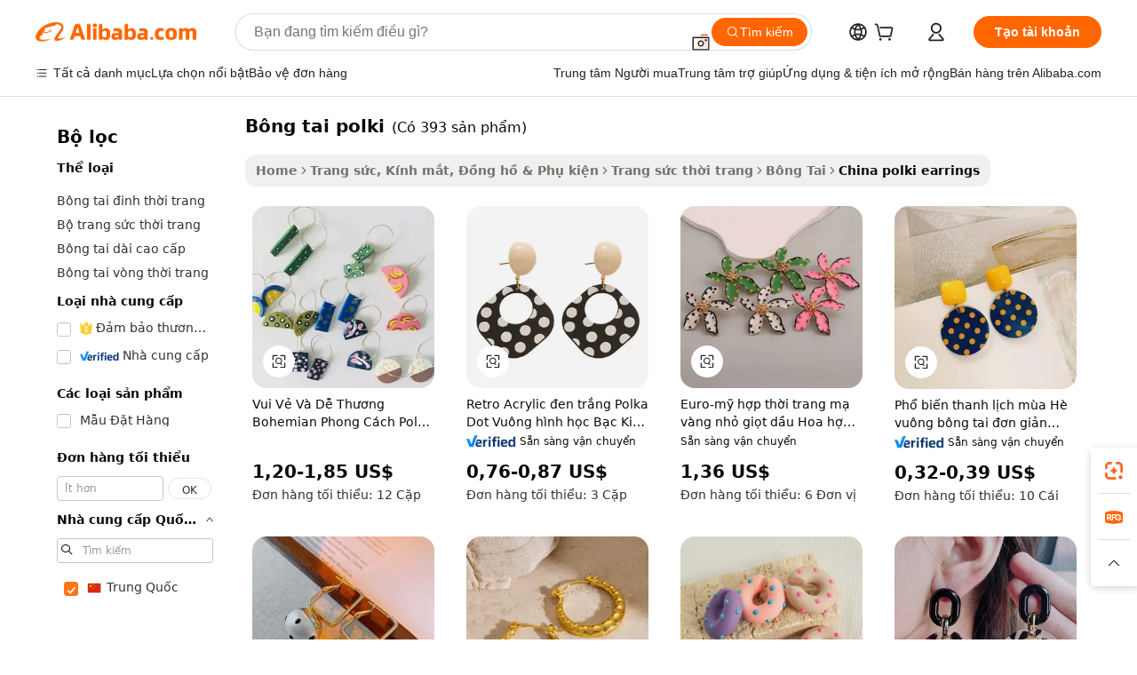

--- FILE ---
content_type: text/html;charset=UTF-8
request_url: https://vietnamese.alibaba.com/Popular/CN_polki-earrings-Trade.html
body_size: 135824
content:

<!-- screen_content -->
    <!-- tangram:5410 begin-->
    <!-- tangram:529998 begin-->

<!DOCTYPE html>
<html lang="vi" dir="ltr">
  <head>
        <script>
      window.__BB = {
        scene: window.__bb_scene || 'traffic-free-popular'
      };
      window.__BB.BB_CWV_IGNORE = {
          lcp_element: ['#icbu-buyer-pc-top-banner'],
          lcp_url: [],
        };
      window._timing = {}
      window._timing.first_start = Date.now();
      window.needLoginInspiration = Boolean();
      // 变量用于标记页面首次可见时间
      let firstVisibleTime = null;
      if (typeof document.hidden !== 'undefined') {
        // 页面首次加载时直接统计
        if (!document.hidden) {
          firstVisibleTime = Date.now();
          window.__BB_timex = 1
        } else {
          // 页面不可见时监听 visibilitychange 事件
          document.addEventListener('visibilitychange', () => {
            if (!document.hidden) {
              firstVisibleTime = Date.now();
              window.__BB_timex = firstVisibleTime - window.performance.timing.navigationStart
              window.__BB.firstVisibleTime = window.__BB_timex
              console.log("Page became visible after "+ window.__BB_timex + " ms");
            }
          }, { once: true });  // 确保只触发一次
        }
      } else {
        console.warn('Page Visibility API is not supported in this browser.');
      }
    </script>
        <meta name="data-spm" content="a2700">
        <meta name="aplus-xplug" content="NONE">
        <meta name="aplus-icbu-disable-umid" content="1">
        <meta name="google-translate-customization" content="9de59014edaf3b99-22e1cf3b5ca21786-g00bb439a5e9e5f8f-f">
    <meta name="yandex-verification" content="25a76ba8e4443bb3" />
    <meta name="msvalidate.01" content="E3FBF0E89B724C30844BF17C59608E8F" />
    <meta name="viewport" content="width=device-width, initial-scale=1.0, maximum-scale=5.0, user-scalable=yes">
        <link rel="preconnect" href="https://s.alicdn.com/" crossorigin>
    <link rel="dns-prefetch" href="https://s.alicdn.com">
                        <link rel="preload" href="" as="image">
        <link rel="preload" href="https://s.alicdn.com/@g/alilog/??aplus_plugin_icbufront/index.js,mlog/aplus_v2.js" as="script">
        <link rel="preload" href="https://s.alicdn.com/@img/imgextra/i2/O1CN0153JdbU26g4bILVOyC_!!6000000007690-2-tps-418-58.png" as="image">
        <script>
            window.__APLUS_ABRATE__ = {
        perf_group: 'control',
        scene: "traffic-free-popular",
      };
    </script>
    <meta name="aplus-mmstat-timeout" content="15000">
        <meta content="text/html; charset=utf-8" http-equiv="Content-Type">
          <title>b&ocirc;ng tai polki trung quốc, Mua trung quốc tốt nhất đổi hướng từ b&ocirc;ng tai polki Factories trên Alibaba.com</title>
      <meta name="keywords" content="">
      <meta name="description" content="">
            <meta name="pagetiming-rate" content="9">
      <meta name="pagetiming-resource-rate" content="4">
                    <link rel="canonical" href="https://www.alibaba.com/countrysearch/CN/polki-earrings.html">
                              <link rel="alternate" hreflang="fr" href="https://french.alibaba.com/Popular/CN_polki-earrings-Trade.html">
                  <link rel="alternate" hreflang="de" href="https://german.alibaba.com/Popular/CN_polki-earrings-Trade.html">
                  <link rel="alternate" hreflang="pt" href="https://portuguese.alibaba.com/Popular/CN_polki-earrings-Trade.html">
                  <link rel="alternate" hreflang="it" href="https://italian.alibaba.com/Popular/CN_polki-earrings-Trade.html">
                  <link rel="alternate" hreflang="es" href="https://spanish.alibaba.com/Popular/CN_polki-earrings-Trade.html">
                  <link rel="alternate" hreflang="ru" href="https://russian.alibaba.com/Popular/CN_polki-earrings-Trade.html">
                  <link rel="alternate" hreflang="ko" href="https://korean.alibaba.com/Popular/CN_polki-earrings-Trade.html">
                  <link rel="alternate" hreflang="ar" href="https://arabic.alibaba.com/Popular/CN_polki-earrings-Trade.html">
                  <link rel="alternate" hreflang="ja" href="https://japanese.alibaba.com/Popular/CN_polki-earrings-Trade.html">
                  <link rel="alternate" hreflang="tr" href="https://turkish.alibaba.com/Popular/CN_polki-earrings-Trade.html">
                  <link rel="alternate" hreflang="th" href="https://thai.alibaba.com/Popular/CN_polki-earrings-Trade.html">
                  <link rel="alternate" hreflang="vi" href="https://vietnamese.alibaba.com/Popular/CN_polki-earrings-Trade.html">
                  <link rel="alternate" hreflang="nl" href="https://dutch.alibaba.com/Popular/CN_polki-earrings-Trade.html">
                  <link rel="alternate" hreflang="he" href="https://hebrew.alibaba.com/Popular/CN_polki-earrings-Trade.html">
                  <link rel="alternate" hreflang="id" href="https://indonesian.alibaba.com/Popular/CN_polki-earrings-Trade.html">
                  <link rel="alternate" hreflang="hi" href="https://hindi.alibaba.com/Popular/CN_polki-earrings-Trade.html">
                  <link rel="alternate" hreflang="en" href="https://www.alibaba.com/countrysearch/CN/polki-earrings.html">
                  <link rel="alternate" hreflang="zh" href="https://chinese.alibaba.com/Popular/CN_polki-earrings-Trade.html">
                  <link rel="alternate" hreflang="x-default" href="https://vietnamese.alibaba.com/Popular/CN_polki-earrings-Trade.html">
                                        <script>
      // Aplus 配置自动打点
      var queue = window.goldlog_queue || (window.goldlog_queue = []);
      var tags = ["button", "a", "div", "span", "i", "svg", "input", "li", "tr"];
      queue.push(
        {
          action: 'goldlog.appendMetaInfo',
          arguments: [
            'aplus-auto-exp',
            [
              {
                logkey: '/sc.ug_msite.new_product_exp',
                cssSelector: '[data-spm-exp]',
                props: ["data-spm-exp"],
              },
              {
                logkey: '/sc.ug_pc.seolist_product_exp',
                cssSelector: '.traffic-card-gallery',
                props: ["data-spm-exp"],
              }
            ]
          ]
        }
      )
      queue.push({
        action: 'goldlog.setMetaInfo',
        arguments: ['aplus-auto-clk', JSON.stringify(tags.map(tag =>({
          "logkey": "/sc.ug_msite.new_product_clk",
          tag,
          "filter": "data-spm-clk",
          "props": ["data-spm-clk"]
        })))],
      });
    </script>
  </head>
  <div id="icbu-header"><div id="the-new-header" data-version="4.4.0" data-tnh-auto-exp="tnh-expose" data-scenes="search-products" style="position: relative;background-color: #fff;border-bottom: 1px solid #ddd;box-sizing: border-box; font-family:Inter,SF Pro Text,Roboto,Helvetica Neue,Helvetica,Tahoma,Arial,PingFang SC,Microsoft YaHei;"><div style="display: flex;align-items:center;height: 72px;min-width: 1200px;max-width: 1580px;margin: 0 auto;padding: 0 40px;box-sizing: border-box;"><img style="height: 29px; width: 209px;" src="https://s.alicdn.com/@img/imgextra/i2/O1CN0153JdbU26g4bILVOyC_!!6000000007690-2-tps-418-58.png" alt="" /></div><div style="min-width: 1200px;max-width: 1580px;margin: 0 auto;overflow: hidden;font-size: 14px;display: flex;justify-content: space-between;padding: 0 40px;box-sizing: border-box;"><div style="display: flex; align-items: center; justify-content: space-between"><div style="position: relative; height: 36px; padding: 0 28px 0 20px">All categories</div><div style="position: relative; height: 36px; padding-right: 28px">Featured selections</div><div style="position: relative; height: 36px">Trade Assurance</div></div><div style="display: flex; align-items: center; justify-content: space-between"><div style="position: relative; height: 36px; padding-right: 28px">Buyer Central</div><div style="position: relative; height: 36px; padding-right: 28px">Help Center</div><div style="position: relative; height: 36px; padding-right: 28px">Get the app</div><div style="position: relative; height: 36px">Become a supplier</div></div></div></div></div></div>
  <body data-spm="7724857" style="min-height: calc(100vh + 1px)"><script 
id="beacon-aplus"   
src="//s.alicdn.com/@g/alilog/??aplus_plugin_icbufront/index.js,mlog/aplus_v2.js"
exparams="aplus=async&userid=&aplus&ali_beacon_id=&ali_apache_id=&ali_apache_track=&ali_apache_tracktmp=&eagleeye_traceid=2101cd6117691081155211039e10e7&ip=52%2e14%2e211%2e215&dmtrack_c={ali%5fresin%5ftrace%3dse%5frst%3dnull%7csp%5fviewtype%3dY%7cset%3d3%7cser%3d1007%7cpageId%3d51658a7103b2481a8f6aef84fb09f7b3%7cm%5fpageid%3dnull%7cpvmi%3da432ffca943e4d6689512647a6811aa3%7csek%5fsepd%3db%25C3%25B4ng%2btai%2bpolki%7csek%3dpolki%2bearrings%7cse%5fpn%3d1%7cp4pid%3db27c5eb9%2dfcbd%2d4089%2d9190%2d8124022036e6%7csclkid%3dnull%7cforecast%5fpost%5fcate%3dnull%7cseo%5fnew%5fuser%5fflag%3dfalse%7ccategoryId%3d201650401%7cseo%5fsearch%5fmodel%5fupgrade%5fv2%3d2025070801%7cseo%5fmodule%5fcard%5f20240624%3d202406242%7clong%5ftext%5fgoogle%5ftranslate%5fv2%3d2407142%7cseo%5fcontent%5ftd%5fbottom%5ftext%5fupdate%5fkey%3d2025070801%7cseo%5fsearch%5fmodel%5fupgrade%5fv3%3d2025072201%7cdamo%5falt%5freplace%3d2485818%7cseo%5fsearch%5fmodel%5fmulti%5fupgrade%5fv3%3d2025081101%7cwap%5fcross%3d2007659%7cwap%5fcs%5faction%3d2005494%7cAPP%5fVisitor%5fActive%3d26705%7cseo%5fshowroom%5fgoods%5fmix%3d2005244%7cseo%5fdefault%5fcached%5flong%5ftext%5ffrom%5fnew%5fkeyword%5fstep%3d2024122502%7cshowroom%5fgeneral%5ftemplate%3d2005292%7cwap%5fcs%5ftext%3dnull%7cstructured%5fdata%3d2025052702%7cseo%5fmulti%5fstyle%5ftext%5fupdate%3d2511182%7cpc%5fnew%5fheader%3dnull%7cseo%5fmeta%5fcate%5ftemplate%5fv1%3d2025042401%7cseo%5fmeta%5ftd%5fsearch%5fkeyword%5fstep%5fv1%3d2025040999%7cshowroom%5fft%5flong%5ftext%5fbaks%3d80802%7cAPP%5fGrowing%5fBuyer%5fHigh%5fIntent%5fActive%3d25488%7cshowroom%5fpc%5fv2019%3d2104%7cAPP%5fProspecting%5fBuyer%3d26710%7ccache%5fcontrol%3dnull%7cAPP%5fChurned%5fCore%5fBuyer%3d25463%7cseo%5fdefault%5fcached%5flong%5ftext%5fstep%3d24110802%7camp%5flighthouse%5fscore%5fimage%3d19657%7cseo%5fft%5ftranslate%5fgemini%3d25012003%7cwap%5fnode%5fssr%3d2015725%7cdataphant%5fopen%3d27030%7clongtext%5fmulti%5fstyle%5fexpand%5frussian%3d2510141%7cseo%5flongtext%5fgoogle%5fdata%5fsection%3d25021702%7cindustry%5fpopular%5ffloor%3dnull%7cwap%5fad%5fgoods%5fproduct%5finterval%3dnull%7cseo%5fgoods%5fbootom%5fwholesale%5flink%3dnull%7cseo%5fmiddle%5fwholesale%5flink%3d2486164%7cseo%5fkeyword%5faatest%3d1%7cft%5flong%5ftext%5fenpand%5fstep2%3d121602%7cseo%5fft%5flongtext%5fexpand%5fstep3%3d25012102%7cseo%5fwap%5fheadercard%3d2006288%7cAPP%5fChurned%5fInactive%5fVisitor%3d25497%7cAPP%5fGrowing%5fBuyer%5fHigh%5fIntent%5fInactive%3d25481%7cseo%5fmeta%5ftd%5fmulti%5fkey%3d2025061801%7ctop%5frecommend%5f20250120%3d202501201%7clongtext%5fmulti%5fstyle%5fexpand%5ffrench%5fcopy%3d25091802%7clongtext%5fmulti%5fstyle%5fexpand%5ffrench%5fcopy%5fcopy%3d25092502%7cseo%5ffloor%5fexp%3dnull%7cseo%5fshowroom%5falgo%5flink%3d17764%7cseo%5fmeta%5ftd%5faib%5fgeneral%5fkey%3d2025091901%7ccountry%5findustry%3d202311033%7cpc%5ffree%5fswitchtosearch%3d2020529%7cshowroom%5fft%5flong%5ftext%5fenpand%5fstep1%3d101102%7cseo%5fshowroom%5fnorel%3dnull%7cplp%5fstyle%5f25%5fpc%3d202505222%7cseo%5fggs%5flayer%3d10011%7cquery%5fmutil%5flang%5ftranslate%3d2025060300%7cseo%5fsearch%5fmulti%5fsearch%5ftype%5fv2%3d2026012200%7cAPP%5fChurned%5fBuyer%3d25468%7cstream%5frender%5fperf%5fopt%3d2309181%7cwap%5fgoods%3d2007383%7cseo%5fshowroom%5fsimilar%5f20240614%3d202406142%7cchinese%5fopen%3d6307%7cquery%5fgpt%5ftranslate%3d20240820%7cad%5fproduct%5finterval%3dnull%7camp%5fto%5fpwa%3d2007359%7cplp%5faib%5fmulti%5fai%5fmeta%3d20250401%7cwap%5fsupplier%5fcontent%3dnull%7cpc%5ffree%5frefactoring%3d20220315%7cAPP%5fGrowing%5fBuyer%5fInactive%3d25476%7csso%5foem%5ffloor%3dnull%7cseo%5fpc%5fnew%5fview%5f20240807%3d202408072%7cseo%5fbottom%5ftext%5fentity%5fkey%5fcopy%3d2025062400%7cstream%5frender%3d433763%7cseo%5fmodule%5fcard%5f20240424%3d202404241%7cseo%5ftitle%5freplace%5f20191226%3d5841%7clongtext%5fmulti%5fstyle%5fexpand%3d25090802%7cgoogleweblight%3d6516%7clighthouse%5fbase64%3d2005760%7cAPP%5fProspecting%5fBuyer%5fActive%3d26719%7cad%5fgoods%5fproduct%5finterval%3dnull%7cseo%5fbottom%5fdeep%5fextend%5fkw%5fkey%3d2025071101%7clongtext%5fmulti%5fstyle%5fexpand%5fturkish%3d25102801%7cilink%5fuv%3d20240911%7cwap%5flist%5fwakeup%3d2005832%7ctpp%5fcrosslink%5fpc%3d20205311%7cseo%5ftop%5fbooth%3d18501%7cAPP%5fGrowing%5fBuyer%5fLess%5fActive%3d25472%7cseo%5fsearch%5fmodel%5fupgrade%5frank%3d2025092401%7cgoodslayer%3d7977%7cft%5flong%5ftext%5ftranslate%5fexpand%5fstep1%3d24110802%7cseo%5fheaderstyle%5ftraffic%5fkey%5fv1%3d2025072100%7ccrosslink%5fswitch%3d2008141%7cp4p%5foutline%3d20240328%7cseo%5fmeta%5ftd%5faib%5fv2%5fkey%3d2025091801%7crts%5fmulti%3d2008404%7cseo%5fad%5foptimization%5fkey%5fv2%3d2025072300%7cAPP%5fVisitor%5fLess%5fActive%3d26698%7cseo%5fsearch%5franker%5fid%3d2025112401%7cplp%5fstyle%5f25%3d202505192%7ccdn%5fvm%3d2007368%7cwap%5fad%5fproduct%5finterval%3dnull%7cseo%5fsearch%5fmodel%5fmulti%5fupgrade%5frank%3d2025092401%7cpc%5fcard%5fshare%3d2025081201%7cAPP%5fGrowing%5fBuyer%5fHigh%5fIntent%5fLess%5fActive%3d25480%7cgoods%5ftitle%5fsubstitute%3d9617%7cwap%5fscreen%5fexp%3d2025081400%7creact%5fheader%5ftest%3d202502182%7cpc%5fcs%5fcolor%3d2005788%7cshowroom%5fft%5flong%5ftext%5ftest%3d72502%7cone%5ftap%5flogin%5fABTest%3d202308153%7cseo%5fhyh%5fshow%5ftags%3d9867%7cplp%5fstructured%5fdata%3d2508182%7cguide%5fdelete%3d2008526%7cseo%5findustry%5ftemplate%3dnull%7cseo%5fmeta%5ftd%5fmulti%5fes%5fkey%3d2025073101%7cseo%5fshowroom%5fdata%5fmix%3d19888%7csso%5ftop%5franking%5ffloor%3d20031%7cseo%5ftd%5fdeep%5fupgrade%5fkey%5fv3%3d2025081101%7cwap%5fue%5fone%3d2025111401%7cshowroom%5fto%5frts%5flink%3d2008480%7ccountrysearch%5ftest%3dnull%7cshowroom%5flist%5fnew%5farrival%3d2811002%7cchannel%5famp%5fto%5fpwa%3d2008435%7cseo%5fmulti%5fstyles%5flong%5ftext%3d2503172%7cseo%5fmeta%5ftext%5fmutli%5fcate%5ftemplate%5fv1%3d2025080801%7cseo%5fdefault%5fcached%5fmutil%5flong%5ftext%5fstep%3d24110436%7cseo%5faction%5fpoint%5ftype%3d22823%7cseo%5faib%5ftd%5flaunch%5f20240828%5fcopy%3d202408282%7cseo%5fshowroom%5fwholesale%5flink%3dnull%7cseo%5fperf%5fimprove%3d2023999%7cseo%5fwap%5flist%5fbounce%5f01%3d2063%7cseo%5fwap%5flist%5fbounce%5f02%3d2128%7cAPP%5fGrowing%5fBuyer%5fActive%3d25492%7cvideolayer%3dnull%7cvideo%5fplay%3d2006036%7cAPP%5fChurned%5fMember%5fInactive%3d25501%7cseo%5fgoogle%5fnew%5fstruct%3d438326%7cicbu%5falgo%5fp4p%5fseo%5fad%3d2025072300%7ctpp%5ftrace%3dseoKeyword%2dseoKeyword%5fv3%2dbase%2dORIGINAL}&pageid=340ed3d72101df001769108115&hn=ensearchweb033001223000%2erg%2dus%2deast%2eus44&asid=AQAAAACTcnJp2UVgMwAAAADXJc+OiaCoAw==&treq=&tres=" async>
</script>
                        <!-- tangram:7430 begin-->
 <style>
   .traffic-card-gallery {display: flex;position: relative;flex-direction: column;justify-content: flex-start;border-radius: 0.5rem;background-color: #fff;padding: 0.5rem 0.5rem 1rem;overflow: hidden;font-size: 0.75rem;line-height: 1rem;}
   .product-price {
     b {
       font-size: 22px;
     }
   }
 </style>
<!-- tangram:7430 end-->
            <style>.component-left-filter-callback{display:flex;position:relative;margin-top:10px;height:1200px}.component-left-filter-callback img{width:200px}.component-left-filter-callback i{position:absolute;top:5%;left:50%}.related-search-wrapper{padding:.5rem;--tw-bg-opacity: 1;background-color:#fff;background-color:rgba(255,255,255,var(--tw-bg-opacity, 1));border-width:1px;border-color:var(--input)}.related-search-wrapper .related-search-box{margin:12px 16px}.related-search-wrapper .related-search-box .related-search-title{display:inline;float:start;color:#666;word-wrap:break-word;margin-right:12px;width:13%}.related-search-wrapper .related-search-box .related-search-content{display:flex;flex-wrap:wrap}.related-search-wrapper .related-search-box .related-search-content .related-search-link{margin-right:12px;width:23%;overflow:hidden;color:#666;text-overflow:ellipsis;white-space:nowrap}.product-title img{margin-right:.5rem;display:inline-block;height:1rem;vertical-align:sub}.product-price b{font-size:22px}.similar-icon{position:absolute;bottom:12px;z-index:2;right:12px}.rfq-card{display:inline-block;position:relative;box-sizing:border-box;margin-bottom:36px}.rfq-card .rfq-card-content{display:flex;position:relative;flex-direction:column;align-items:flex-start;background-size:cover;background-color:#fff;padding:12px;width:100%;height:100%}.rfq-card .rfq-card-content .rfq-card-icon{margin-top:50px}.rfq-card .rfq-card-content .rfq-card-icon img{width:45px}.rfq-card .rfq-card-content .rfq-card-top-title{margin-top:14px;color:#222;font-weight:400;font-size:16px}.rfq-card .rfq-card-content .rfq-card-title{margin-top:24px;color:#333;font-weight:800;font-size:20px}.rfq-card .rfq-card-content .rfq-card-input-box{margin-top:24px;width:100%}.rfq-card .rfq-card-content .rfq-card-input-box textarea{box-sizing:border-box;border:1px solid #ddd;border-radius:4px;background-color:#fff;padding:9px 12px;width:100%;height:88px;resize:none;color:#666;font-weight:400;font-size:13px;font-family:inherit}.rfq-card .rfq-card-content .rfq-card-button{margin-top:24px;border:1px solid #666;border-radius:16px;background-color:#fff;width:67%;color:#000;font-weight:700;font-size:14px;line-height:30px;text-align:center}[data-modulename^=ProductList-] div{contain-intrinsic-size:auto 500px}.traffic-card-gallery:hover{--tw-shadow: 0px 2px 6px 2px rgba(0,0,0,.12157);--tw-shadow-colored: 0px 2px 6px 2px var(--tw-shadow-color);box-shadow:0 0 #0000,0 0 #0000,0 2px 6px 2px #0000001f;box-shadow:var(--tw-ring-offset-shadow, 0 0 rgba(0,0,0,0)),var(--tw-ring-shadow, 0 0 rgba(0,0,0,0)),var(--tw-shadow);z-index:10}.traffic-card-gallery{position:relative;display:flex;flex-direction:column;justify-content:flex-start;overflow:hidden;border-radius:.75rem;--tw-bg-opacity: 1;background-color:#fff;background-color:rgba(255,255,255,var(--tw-bg-opacity, 1));padding:.5rem;font-size:.75rem;line-height:1rem}.traffic-card-list{position:relative;display:flex;height:292px;flex-direction:row;justify-content:flex-start;overflow:hidden;border-bottom-width:1px;--tw-bg-opacity: 1;background-color:#fff;background-color:rgba(255,255,255,var(--tw-bg-opacity, 1));padding:1rem;font-size:.75rem;line-height:1rem}.traffic-card-g-industry:hover{--tw-shadow: 0 0 10px rgba(0,0,0,.1);--tw-shadow-colored: 0 0 10px var(--tw-shadow-color);box-shadow:0 0 #0000,0 0 #0000,0 0 10px #0000001a;box-shadow:var(--tw-ring-offset-shadow, 0 0 rgba(0,0,0,0)),var(--tw-ring-shadow, 0 0 rgba(0,0,0,0)),var(--tw-shadow)}.traffic-card-g-industry{position:relative;border-radius:var(--radius);--tw-bg-opacity: 1;background-color:#fff;background-color:rgba(255,255,255,var(--tw-bg-opacity, 1));padding:1.25rem .75rem .75rem;font-size:.875rem;line-height:1.25rem}.module-filter-section-wrapper{max-height:none!important;overflow-x:hidden}*,:before,:after{--tw-border-spacing-x: 0;--tw-border-spacing-y: 0;--tw-translate-x: 0;--tw-translate-y: 0;--tw-rotate: 0;--tw-skew-x: 0;--tw-skew-y: 0;--tw-scale-x: 1;--tw-scale-y: 1;--tw-pan-x: ;--tw-pan-y: ;--tw-pinch-zoom: ;--tw-scroll-snap-strictness: proximity;--tw-gradient-from-position: ;--tw-gradient-via-position: ;--tw-gradient-to-position: ;--tw-ordinal: ;--tw-slashed-zero: ;--tw-numeric-figure: ;--tw-numeric-spacing: ;--tw-numeric-fraction: ;--tw-ring-inset: ;--tw-ring-offset-width: 0px;--tw-ring-offset-color: #fff;--tw-ring-color: rgba(59, 130, 246, .5);--tw-ring-offset-shadow: 0 0 rgba(0,0,0,0);--tw-ring-shadow: 0 0 rgba(0,0,0,0);--tw-shadow: 0 0 rgba(0,0,0,0);--tw-shadow-colored: 0 0 rgba(0,0,0,0);--tw-blur: ;--tw-brightness: ;--tw-contrast: ;--tw-grayscale: ;--tw-hue-rotate: ;--tw-invert: ;--tw-saturate: ;--tw-sepia: ;--tw-drop-shadow: ;--tw-backdrop-blur: ;--tw-backdrop-brightness: ;--tw-backdrop-contrast: ;--tw-backdrop-grayscale: ;--tw-backdrop-hue-rotate: ;--tw-backdrop-invert: ;--tw-backdrop-opacity: ;--tw-backdrop-saturate: ;--tw-backdrop-sepia: ;--tw-contain-size: ;--tw-contain-layout: ;--tw-contain-paint: ;--tw-contain-style: }::backdrop{--tw-border-spacing-x: 0;--tw-border-spacing-y: 0;--tw-translate-x: 0;--tw-translate-y: 0;--tw-rotate: 0;--tw-skew-x: 0;--tw-skew-y: 0;--tw-scale-x: 1;--tw-scale-y: 1;--tw-pan-x: ;--tw-pan-y: ;--tw-pinch-zoom: ;--tw-scroll-snap-strictness: proximity;--tw-gradient-from-position: ;--tw-gradient-via-position: ;--tw-gradient-to-position: ;--tw-ordinal: ;--tw-slashed-zero: ;--tw-numeric-figure: ;--tw-numeric-spacing: ;--tw-numeric-fraction: ;--tw-ring-inset: ;--tw-ring-offset-width: 0px;--tw-ring-offset-color: #fff;--tw-ring-color: rgba(59, 130, 246, .5);--tw-ring-offset-shadow: 0 0 rgba(0,0,0,0);--tw-ring-shadow: 0 0 rgba(0,0,0,0);--tw-shadow: 0 0 rgba(0,0,0,0);--tw-shadow-colored: 0 0 rgba(0,0,0,0);--tw-blur: ;--tw-brightness: ;--tw-contrast: ;--tw-grayscale: ;--tw-hue-rotate: ;--tw-invert: ;--tw-saturate: ;--tw-sepia: ;--tw-drop-shadow: ;--tw-backdrop-blur: ;--tw-backdrop-brightness: ;--tw-backdrop-contrast: ;--tw-backdrop-grayscale: ;--tw-backdrop-hue-rotate: ;--tw-backdrop-invert: ;--tw-backdrop-opacity: ;--tw-backdrop-saturate: ;--tw-backdrop-sepia: ;--tw-contain-size: ;--tw-contain-layout: ;--tw-contain-paint: ;--tw-contain-style: }*,:before,:after{box-sizing:border-box;border-width:0;border-style:solid;border-color:#e5e7eb}:before,:after{--tw-content: ""}html,:host{line-height:1.5;-webkit-text-size-adjust:100%;-moz-tab-size:4;-o-tab-size:4;tab-size:4;font-family:ui-sans-serif,system-ui,-apple-system,Segoe UI,Roboto,Ubuntu,Cantarell,Noto Sans,sans-serif,"Apple Color Emoji","Segoe UI Emoji",Segoe UI Symbol,"Noto Color Emoji";font-feature-settings:normal;font-variation-settings:normal;-webkit-tap-highlight-color:transparent}body{margin:0;line-height:inherit}hr{height:0;color:inherit;border-top-width:1px}abbr:where([title]){text-decoration:underline;-webkit-text-decoration:underline dotted;text-decoration:underline dotted}h1,h2,h3,h4,h5,h6{font-size:inherit;font-weight:inherit}a{color:inherit;text-decoration:inherit}b,strong{font-weight:bolder}code,kbd,samp,pre{font-family:ui-monospace,SFMono-Regular,Menlo,Monaco,Consolas,Liberation Mono,Courier New,monospace;font-feature-settings:normal;font-variation-settings:normal;font-size:1em}small{font-size:80%}sub,sup{font-size:75%;line-height:0;position:relative;vertical-align:baseline}sub{bottom:-.25em}sup{top:-.5em}table{text-indent:0;border-color:inherit;border-collapse:collapse}button,input,optgroup,select,textarea{font-family:inherit;font-feature-settings:inherit;font-variation-settings:inherit;font-size:100%;font-weight:inherit;line-height:inherit;letter-spacing:inherit;color:inherit;margin:0;padding:0}button,select{text-transform:none}button,input:where([type=button]),input:where([type=reset]),input:where([type=submit]){-webkit-appearance:button;background-color:transparent;background-image:none}:-moz-focusring{outline:auto}:-moz-ui-invalid{box-shadow:none}progress{vertical-align:baseline}::-webkit-inner-spin-button,::-webkit-outer-spin-button{height:auto}[type=search]{-webkit-appearance:textfield;outline-offset:-2px}::-webkit-search-decoration{-webkit-appearance:none}::-webkit-file-upload-button{-webkit-appearance:button;font:inherit}summary{display:list-item}blockquote,dl,dd,h1,h2,h3,h4,h5,h6,hr,figure,p,pre{margin:0}fieldset{margin:0;padding:0}legend{padding:0}ol,ul,menu{list-style:none;margin:0;padding:0}dialog{padding:0}textarea{resize:vertical}input::-moz-placeholder,textarea::-moz-placeholder{opacity:1;color:#9ca3af}input::placeholder,textarea::placeholder{opacity:1;color:#9ca3af}button,[role=button]{cursor:pointer}:disabled{cursor:default}img,svg,video,canvas,audio,iframe,embed,object{display:block;vertical-align:middle}img,video{max-width:100%;height:auto}[hidden]:where(:not([hidden=until-found])){display:none}:root{--background: hsl(0, 0%, 100%);--foreground: hsl(20, 14.3%, 4.1%);--card: hsl(0, 0%, 100%);--card-foreground: hsl(20, 14.3%, 4.1%);--popover: hsl(0, 0%, 100%);--popover-foreground: hsl(20, 14.3%, 4.1%);--primary: hsl(24, 100%, 50%);--primary-foreground: hsl(60, 9.1%, 97.8%);--secondary: hsl(60, 4.8%, 95.9%);--secondary-foreground: #333;--muted: hsl(60, 4.8%, 95.9%);--muted-foreground: hsl(25, 5.3%, 44.7%);--accent: hsl(60, 4.8%, 95.9%);--accent-foreground: hsl(24, 9.8%, 10%);--destructive: hsl(0, 84.2%, 60.2%);--destructive-foreground: hsl(60, 9.1%, 97.8%);--border: hsl(20, 5.9%, 90%);--input: hsl(20, 5.9%, 90%);--ring: hsl(24.6, 95%, 53.1%);--radius: 1rem}.dark{--background: hsl(20, 14.3%, 4.1%);--foreground: hsl(60, 9.1%, 97.8%);--card: hsl(20, 14.3%, 4.1%);--card-foreground: hsl(60, 9.1%, 97.8%);--popover: hsl(20, 14.3%, 4.1%);--popover-foreground: hsl(60, 9.1%, 97.8%);--primary: hsl(20.5, 90.2%, 48.2%);--primary-foreground: hsl(60, 9.1%, 97.8%);--secondary: hsl(12, 6.5%, 15.1%);--secondary-foreground: hsl(60, 9.1%, 97.8%);--muted: hsl(12, 6.5%, 15.1%);--muted-foreground: hsl(24, 5.4%, 63.9%);--accent: hsl(12, 6.5%, 15.1%);--accent-foreground: hsl(60, 9.1%, 97.8%);--destructive: hsl(0, 72.2%, 50.6%);--destructive-foreground: hsl(60, 9.1%, 97.8%);--border: hsl(12, 6.5%, 15.1%);--input: hsl(12, 6.5%, 15.1%);--ring: hsl(20.5, 90.2%, 48.2%)}*{border-color:#e7e5e4;border-color:var(--border)}body{background-color:#fff;background-color:var(--background);color:#0c0a09;color:var(--foreground)}.il-sr-only{position:absolute;width:1px;height:1px;padding:0;margin:-1px;overflow:hidden;clip:rect(0,0,0,0);white-space:nowrap;border-width:0}.il-invisible{visibility:hidden}.il-fixed{position:fixed}.il-absolute{position:absolute}.il-relative{position:relative}.il-sticky{position:sticky}.il-inset-0{inset:0}.il--bottom-12{bottom:-3rem}.il--top-12{top:-3rem}.il-bottom-0{bottom:0}.il-bottom-2{bottom:.5rem}.il-bottom-3{bottom:.75rem}.il-bottom-4{bottom:1rem}.il-end-0{right:0}.il-end-2{right:.5rem}.il-end-3{right:.75rem}.il-end-4{right:1rem}.il-left-0{left:0}.il-left-3{left:.75rem}.il-right-0{right:0}.il-right-2{right:.5rem}.il-right-3{right:.75rem}.il-start-0{left:0}.il-start-1\/2{left:50%}.il-start-2{left:.5rem}.il-start-3{left:.75rem}.il-start-\[50\%\]{left:50%}.il-top-0{top:0}.il-top-1\/2{top:50%}.il-top-16{top:4rem}.il-top-4{top:1rem}.il-top-\[50\%\]{top:50%}.il-z-10{z-index:10}.il-z-50{z-index:50}.il-z-\[9999\]{z-index:9999}.il-col-span-4{grid-column:span 4 / span 4}.il-m-0{margin:0}.il-m-3{margin:.75rem}.il-m-auto{margin:auto}.il-mx-auto{margin-left:auto;margin-right:auto}.il-my-3{margin-top:.75rem;margin-bottom:.75rem}.il-my-5{margin-top:1.25rem;margin-bottom:1.25rem}.il-my-auto{margin-top:auto;margin-bottom:auto}.\!il-mb-4{margin-bottom:1rem!important}.il--mt-4{margin-top:-1rem}.il-mb-0{margin-bottom:0}.il-mb-1{margin-bottom:.25rem}.il-mb-2{margin-bottom:.5rem}.il-mb-3{margin-bottom:.75rem}.il-mb-4{margin-bottom:1rem}.il-mb-5{margin-bottom:1.25rem}.il-mb-6{margin-bottom:1.5rem}.il-mb-8{margin-bottom:2rem}.il-mb-\[-0\.75rem\]{margin-bottom:-.75rem}.il-mb-\[0\.125rem\]{margin-bottom:.125rem}.il-me-1{margin-right:.25rem}.il-me-2{margin-right:.5rem}.il-me-3{margin-right:.75rem}.il-me-auto{margin-right:auto}.il-mr-1{margin-right:.25rem}.il-mr-2{margin-right:.5rem}.il-ms-1{margin-left:.25rem}.il-ms-4{margin-left:1rem}.il-ms-5{margin-left:1.25rem}.il-ms-8{margin-left:2rem}.il-ms-\[\.375rem\]{margin-left:.375rem}.il-ms-auto{margin-left:auto}.il-mt-0{margin-top:0}.il-mt-0\.5{margin-top:.125rem}.il-mt-1{margin-top:.25rem}.il-mt-2{margin-top:.5rem}.il-mt-3{margin-top:.75rem}.il-mt-4{margin-top:1rem}.il-mt-6{margin-top:1.5rem}.il-line-clamp-1{overflow:hidden;display:-webkit-box;-webkit-box-orient:vertical;-webkit-line-clamp:1}.il-line-clamp-2{overflow:hidden;display:-webkit-box;-webkit-box-orient:vertical;-webkit-line-clamp:2}.il-line-clamp-6{overflow:hidden;display:-webkit-box;-webkit-box-orient:vertical;-webkit-line-clamp:6}.il-inline-block{display:inline-block}.il-inline{display:inline}.il-flex{display:flex}.il-inline-flex{display:inline-flex}.il-grid{display:grid}.il-aspect-square{aspect-ratio:1 / 1}.il-size-5{width:1.25rem;height:1.25rem}.il-h-1{height:.25rem}.il-h-10{height:2.5rem}.il-h-11{height:2.75rem}.il-h-20{height:5rem}.il-h-24{height:6rem}.il-h-3\.5{height:.875rem}.il-h-4{height:1rem}.il-h-40{height:10rem}.il-h-6{height:1.5rem}.il-h-8{height:2rem}.il-h-9{height:2.25rem}.il-h-\[150px\]{height:150px}.il-h-\[152px\]{height:152px}.il-h-\[18\.25rem\]{height:18.25rem}.il-h-\[292px\]{height:292px}.il-h-\[600px\]{height:600px}.il-h-auto{height:auto}.il-h-fit{height:-moz-fit-content;height:fit-content}.il-h-full{height:100%}.il-h-screen{height:100vh}.il-max-h-\[100vh\]{max-height:100vh}.il-w-1\/2{width:50%}.il-w-10{width:2.5rem}.il-w-10\/12{width:83.333333%}.il-w-4{width:1rem}.il-w-6{width:1.5rem}.il-w-64{width:16rem}.il-w-7\/12{width:58.333333%}.il-w-72{width:18rem}.il-w-8{width:2rem}.il-w-8\/12{width:66.666667%}.il-w-9{width:2.25rem}.il-w-9\/12{width:75%}.il-w-\[200px\]{width:200px}.il-w-\[84px\]{width:84px}.il-w-fit{width:-moz-fit-content;width:fit-content}.il-w-full{width:100%}.il-w-screen{width:100vw}.il-min-w-0{min-width:0px}.il-min-w-3{min-width:.75rem}.il-min-w-\[1200px\]{min-width:1200px}.il-max-w-\[1000px\]{max-width:1000px}.il-max-w-\[1580px\]{max-width:1580px}.il-max-w-full{max-width:100%}.il-max-w-lg{max-width:32rem}.il-flex-1{flex:1 1 0%}.il-flex-shrink-0,.il-shrink-0{flex-shrink:0}.il-flex-grow-0,.il-grow-0{flex-grow:0}.il-basis-24{flex-basis:6rem}.il-basis-full{flex-basis:100%}.il-origin-\[--radix-tooltip-content-transform-origin\]{transform-origin:var(--radix-tooltip-content-transform-origin)}.il--translate-x-1\/2{--tw-translate-x: -50%;transform:translate(-50%,var(--tw-translate-y)) rotate(var(--tw-rotate)) skew(var(--tw-skew-x)) skewY(var(--tw-skew-y)) scaleX(var(--tw-scale-x)) scaleY(var(--tw-scale-y));transform:translate(var(--tw-translate-x),var(--tw-translate-y)) rotate(var(--tw-rotate)) skew(var(--tw-skew-x)) skewY(var(--tw-skew-y)) scaleX(var(--tw-scale-x)) scaleY(var(--tw-scale-y))}.il--translate-y-1\/2{--tw-translate-y: -50%;transform:translate(var(--tw-translate-x),-50%) rotate(var(--tw-rotate)) skew(var(--tw-skew-x)) skewY(var(--tw-skew-y)) scaleX(var(--tw-scale-x)) scaleY(var(--tw-scale-y));transform:translate(var(--tw-translate-x),var(--tw-translate-y)) rotate(var(--tw-rotate)) skew(var(--tw-skew-x)) skewY(var(--tw-skew-y)) scaleX(var(--tw-scale-x)) scaleY(var(--tw-scale-y))}.il-translate-x-\[-50\%\]{--tw-translate-x: -50%;transform:translate(-50%,var(--tw-translate-y)) rotate(var(--tw-rotate)) skew(var(--tw-skew-x)) skewY(var(--tw-skew-y)) scaleX(var(--tw-scale-x)) scaleY(var(--tw-scale-y));transform:translate(var(--tw-translate-x),var(--tw-translate-y)) rotate(var(--tw-rotate)) skew(var(--tw-skew-x)) skewY(var(--tw-skew-y)) scaleX(var(--tw-scale-x)) scaleY(var(--tw-scale-y))}.il-translate-y-\[-50\%\]{--tw-translate-y: -50%;transform:translate(var(--tw-translate-x),-50%) rotate(var(--tw-rotate)) skew(var(--tw-skew-x)) skewY(var(--tw-skew-y)) scaleX(var(--tw-scale-x)) scaleY(var(--tw-scale-y));transform:translate(var(--tw-translate-x),var(--tw-translate-y)) rotate(var(--tw-rotate)) skew(var(--tw-skew-x)) skewY(var(--tw-skew-y)) scaleX(var(--tw-scale-x)) scaleY(var(--tw-scale-y))}.il-rotate-90{--tw-rotate: 90deg;transform:translate(var(--tw-translate-x),var(--tw-translate-y)) rotate(90deg) skew(var(--tw-skew-x)) skewY(var(--tw-skew-y)) scaleX(var(--tw-scale-x)) scaleY(var(--tw-scale-y));transform:translate(var(--tw-translate-x),var(--tw-translate-y)) rotate(var(--tw-rotate)) skew(var(--tw-skew-x)) skewY(var(--tw-skew-y)) scaleX(var(--tw-scale-x)) scaleY(var(--tw-scale-y))}@keyframes il-pulse{50%{opacity:.5}}.il-animate-pulse{animation:il-pulse 2s cubic-bezier(.4,0,.6,1) infinite}@keyframes il-spin{to{transform:rotate(360deg)}}.il-animate-spin{animation:il-spin 1s linear infinite}.il-cursor-pointer{cursor:pointer}.il-list-disc{list-style-type:disc}.il-grid-cols-2{grid-template-columns:repeat(2,minmax(0,1fr))}.il-grid-cols-4{grid-template-columns:repeat(4,minmax(0,1fr))}.il-flex-row{flex-direction:row}.il-flex-col{flex-direction:column}.il-flex-col-reverse{flex-direction:column-reverse}.il-flex-wrap{flex-wrap:wrap}.il-flex-nowrap{flex-wrap:nowrap}.il-items-start{align-items:flex-start}.il-items-center{align-items:center}.il-items-baseline{align-items:baseline}.il-justify-start{justify-content:flex-start}.il-justify-end{justify-content:flex-end}.il-justify-center{justify-content:center}.il-justify-between{justify-content:space-between}.il-gap-1{gap:.25rem}.il-gap-1\.5{gap:.375rem}.il-gap-10{gap:2.5rem}.il-gap-2{gap:.5rem}.il-gap-3{gap:.75rem}.il-gap-4{gap:1rem}.il-gap-8{gap:2rem}.il-gap-\[\.0938rem\]{gap:.0938rem}.il-gap-\[\.375rem\]{gap:.375rem}.il-gap-\[0\.125rem\]{gap:.125rem}.\!il-gap-x-5{-moz-column-gap:1.25rem!important;column-gap:1.25rem!important}.\!il-gap-y-5{row-gap:1.25rem!important}.il-space-y-1\.5>:not([hidden])~:not([hidden]){--tw-space-y-reverse: 0;margin-top:calc(.375rem * (1 - var(--tw-space-y-reverse)));margin-top:.375rem;margin-top:calc(.375rem * calc(1 - var(--tw-space-y-reverse)));margin-bottom:0rem;margin-bottom:calc(.375rem * var(--tw-space-y-reverse))}.il-space-y-4>:not([hidden])~:not([hidden]){--tw-space-y-reverse: 0;margin-top:calc(1rem * (1 - var(--tw-space-y-reverse)));margin-top:1rem;margin-top:calc(1rem * calc(1 - var(--tw-space-y-reverse)));margin-bottom:0rem;margin-bottom:calc(1rem * var(--tw-space-y-reverse))}.il-overflow-hidden{overflow:hidden}.il-overflow-y-auto{overflow-y:auto}.il-overflow-y-scroll{overflow-y:scroll}.il-truncate{overflow:hidden;text-overflow:ellipsis;white-space:nowrap}.il-text-ellipsis{text-overflow:ellipsis}.il-whitespace-normal{white-space:normal}.il-whitespace-nowrap{white-space:nowrap}.il-break-normal{word-wrap:normal;word-break:normal}.il-break-words{word-wrap:break-word}.il-break-all{word-break:break-all}.il-rounded{border-radius:.25rem}.il-rounded-2xl{border-radius:1rem}.il-rounded-\[0\.5rem\]{border-radius:.5rem}.il-rounded-\[1\.25rem\]{border-radius:1.25rem}.il-rounded-full{border-radius:9999px}.il-rounded-lg{border-radius:1rem;border-radius:var(--radius)}.il-rounded-md{border-radius:calc(1rem - 2px);border-radius:calc(var(--radius) - 2px)}.il-rounded-sm{border-radius:calc(1rem - 4px);border-radius:calc(var(--radius) - 4px)}.il-rounded-xl{border-radius:.75rem}.il-border,.il-border-\[1px\]{border-width:1px}.il-border-b,.il-border-b-\[1px\]{border-bottom-width:1px}.il-border-solid{border-style:solid}.il-border-none{border-style:none}.il-border-\[\#222\]{--tw-border-opacity: 1;border-color:#222;border-color:rgba(34,34,34,var(--tw-border-opacity, 1))}.il-border-\[\#DDD\]{--tw-border-opacity: 1;border-color:#ddd;border-color:rgba(221,221,221,var(--tw-border-opacity, 1))}.il-border-foreground{border-color:#0c0a09;border-color:var(--foreground)}.il-border-input{border-color:#e7e5e4;border-color:var(--input)}.il-bg-\[\#F8F8F8\]{--tw-bg-opacity: 1;background-color:#f8f8f8;background-color:rgba(248,248,248,var(--tw-bg-opacity, 1))}.il-bg-\[\#d9d9d963\]{background-color:#d9d9d963}.il-bg-accent{background-color:#f5f5f4;background-color:var(--accent)}.il-bg-background{background-color:#fff;background-color:var(--background)}.il-bg-black{--tw-bg-opacity: 1;background-color:#000;background-color:rgba(0,0,0,var(--tw-bg-opacity, 1))}.il-bg-black\/80{background-color:#000c}.il-bg-destructive{background-color:#ef4444;background-color:var(--destructive)}.il-bg-gray-300{--tw-bg-opacity: 1;background-color:#d1d5db;background-color:rgba(209,213,219,var(--tw-bg-opacity, 1))}.il-bg-muted{background-color:#f5f5f4;background-color:var(--muted)}.il-bg-orange-500{--tw-bg-opacity: 1;background-color:#f97316;background-color:rgba(249,115,22,var(--tw-bg-opacity, 1))}.il-bg-popover{background-color:#fff;background-color:var(--popover)}.il-bg-primary{background-color:#f60;background-color:var(--primary)}.il-bg-secondary{background-color:#f5f5f4;background-color:var(--secondary)}.il-bg-transparent{background-color:transparent}.il-bg-white{--tw-bg-opacity: 1;background-color:#fff;background-color:rgba(255,255,255,var(--tw-bg-opacity, 1))}.il-bg-opacity-80{--tw-bg-opacity: .8}.il-bg-cover{background-size:cover}.il-bg-no-repeat{background-repeat:no-repeat}.il-fill-black{fill:#000}.il-object-cover{-o-object-fit:cover;object-fit:cover}.il-p-0{padding:0}.il-p-1{padding:.25rem}.il-p-2{padding:.5rem}.il-p-3{padding:.75rem}.il-p-4{padding:1rem}.il-p-5{padding:1.25rem}.il-p-6{padding:1.5rem}.il-px-2{padding-left:.5rem;padding-right:.5rem}.il-px-3{padding-left:.75rem;padding-right:.75rem}.il-py-0\.5{padding-top:.125rem;padding-bottom:.125rem}.il-py-1\.5{padding-top:.375rem;padding-bottom:.375rem}.il-py-10{padding-top:2.5rem;padding-bottom:2.5rem}.il-py-2{padding-top:.5rem;padding-bottom:.5rem}.il-py-3{padding-top:.75rem;padding-bottom:.75rem}.il-pb-0{padding-bottom:0}.il-pb-3{padding-bottom:.75rem}.il-pb-4{padding-bottom:1rem}.il-pb-8{padding-bottom:2rem}.il-pe-0{padding-right:0}.il-pe-2{padding-right:.5rem}.il-pe-3{padding-right:.75rem}.il-pe-4{padding-right:1rem}.il-pe-6{padding-right:1.5rem}.il-pe-8{padding-right:2rem}.il-pe-\[12px\]{padding-right:12px}.il-pe-\[3\.25rem\]{padding-right:3.25rem}.il-pl-4{padding-left:1rem}.il-ps-0{padding-left:0}.il-ps-2{padding-left:.5rem}.il-ps-3{padding-left:.75rem}.il-ps-4{padding-left:1rem}.il-ps-6{padding-left:1.5rem}.il-ps-8{padding-left:2rem}.il-ps-\[12px\]{padding-left:12px}.il-ps-\[3\.25rem\]{padding-left:3.25rem}.il-pt-10{padding-top:2.5rem}.il-pt-4{padding-top:1rem}.il-pt-5{padding-top:1.25rem}.il-pt-6{padding-top:1.5rem}.il-pt-7{padding-top:1.75rem}.il-text-center{text-align:center}.il-text-start{text-align:left}.il-text-2xl{font-size:1.5rem;line-height:2rem}.il-text-base{font-size:1rem;line-height:1.5rem}.il-text-lg{font-size:1.125rem;line-height:1.75rem}.il-text-sm{font-size:.875rem;line-height:1.25rem}.il-text-xl{font-size:1.25rem;line-height:1.75rem}.il-text-xs{font-size:.75rem;line-height:1rem}.il-font-\[600\]{font-weight:600}.il-font-bold{font-weight:700}.il-font-medium{font-weight:500}.il-font-normal{font-weight:400}.il-font-semibold{font-weight:600}.il-leading-3{line-height:.75rem}.il-leading-4{line-height:1rem}.il-leading-\[1\.43\]{line-height:1.43}.il-leading-\[18px\]{line-height:18px}.il-leading-\[26px\]{line-height:26px}.il-leading-none{line-height:1}.il-tracking-tight{letter-spacing:-.025em}.il-text-\[\#00820D\]{--tw-text-opacity: 1;color:#00820d;color:rgba(0,130,13,var(--tw-text-opacity, 1))}.il-text-\[\#222\]{--tw-text-opacity: 1;color:#222;color:rgba(34,34,34,var(--tw-text-opacity, 1))}.il-text-\[\#444\]{--tw-text-opacity: 1;color:#444;color:rgba(68,68,68,var(--tw-text-opacity, 1))}.il-text-\[\#4B1D1F\]{--tw-text-opacity: 1;color:#4b1d1f;color:rgba(75,29,31,var(--tw-text-opacity, 1))}.il-text-\[\#767676\]{--tw-text-opacity: 1;color:#767676;color:rgba(118,118,118,var(--tw-text-opacity, 1))}.il-text-\[\#D04A0A\]{--tw-text-opacity: 1;color:#d04a0a;color:rgba(208,74,10,var(--tw-text-opacity, 1))}.il-text-\[\#F7421E\]{--tw-text-opacity: 1;color:#f7421e;color:rgba(247,66,30,var(--tw-text-opacity, 1))}.il-text-\[\#FF6600\]{--tw-text-opacity: 1;color:#f60;color:rgba(255,102,0,var(--tw-text-opacity, 1))}.il-text-\[\#f7421e\]{--tw-text-opacity: 1;color:#f7421e;color:rgba(247,66,30,var(--tw-text-opacity, 1))}.il-text-destructive-foreground{color:#fafaf9;color:var(--destructive-foreground)}.il-text-foreground{color:#0c0a09;color:var(--foreground)}.il-text-muted-foreground{color:#78716c;color:var(--muted-foreground)}.il-text-popover-foreground{color:#0c0a09;color:var(--popover-foreground)}.il-text-primary{color:#f60;color:var(--primary)}.il-text-primary-foreground{color:#fafaf9;color:var(--primary-foreground)}.il-text-secondary-foreground{color:#333;color:var(--secondary-foreground)}.il-text-white{--tw-text-opacity: 1;color:#fff;color:rgba(255,255,255,var(--tw-text-opacity, 1))}.il-underline{text-decoration-line:underline}.il-line-through{text-decoration-line:line-through}.il-underline-offset-4{text-underline-offset:4px}.il-opacity-5{opacity:.05}.il-opacity-70{opacity:.7}.il-shadow-\[0_2px_6px_2px_rgba\(0\,0\,0\,0\.12\)\]{--tw-shadow: 0 2px 6px 2px rgba(0,0,0,.12);--tw-shadow-colored: 0 2px 6px 2px var(--tw-shadow-color);box-shadow:0 0 #0000,0 0 #0000,0 2px 6px 2px #0000001f;box-shadow:var(--tw-ring-offset-shadow, 0 0 rgba(0,0,0,0)),var(--tw-ring-shadow, 0 0 rgba(0,0,0,0)),var(--tw-shadow)}.il-shadow-cards{--tw-shadow: 0 0 10px rgba(0,0,0,.1);--tw-shadow-colored: 0 0 10px var(--tw-shadow-color);box-shadow:0 0 #0000,0 0 #0000,0 0 10px #0000001a;box-shadow:var(--tw-ring-offset-shadow, 0 0 rgba(0,0,0,0)),var(--tw-ring-shadow, 0 0 rgba(0,0,0,0)),var(--tw-shadow)}.il-shadow-lg{--tw-shadow: 0 10px 15px -3px rgba(0, 0, 0, .1), 0 4px 6px -4px rgba(0, 0, 0, .1);--tw-shadow-colored: 0 10px 15px -3px var(--tw-shadow-color), 0 4px 6px -4px var(--tw-shadow-color);box-shadow:0 0 #0000,0 0 #0000,0 10px 15px -3px #0000001a,0 4px 6px -4px #0000001a;box-shadow:var(--tw-ring-offset-shadow, 0 0 rgba(0,0,0,0)),var(--tw-ring-shadow, 0 0 rgba(0,0,0,0)),var(--tw-shadow)}.il-shadow-md{--tw-shadow: 0 4px 6px -1px rgba(0, 0, 0, .1), 0 2px 4px -2px rgba(0, 0, 0, .1);--tw-shadow-colored: 0 4px 6px -1px var(--tw-shadow-color), 0 2px 4px -2px var(--tw-shadow-color);box-shadow:0 0 #0000,0 0 #0000,0 4px 6px -1px #0000001a,0 2px 4px -2px #0000001a;box-shadow:var(--tw-ring-offset-shadow, 0 0 rgba(0,0,0,0)),var(--tw-ring-shadow, 0 0 rgba(0,0,0,0)),var(--tw-shadow)}.il-outline-none{outline:2px solid transparent;outline-offset:2px}.il-outline-1{outline-width:1px}.il-ring-offset-background{--tw-ring-offset-color: var(--background)}.il-transition-colors{transition-property:color,background-color,border-color,text-decoration-color,fill,stroke;transition-timing-function:cubic-bezier(.4,0,.2,1);transition-duration:.15s}.il-transition-opacity{transition-property:opacity;transition-timing-function:cubic-bezier(.4,0,.2,1);transition-duration:.15s}.il-transition-transform{transition-property:transform;transition-timing-function:cubic-bezier(.4,0,.2,1);transition-duration:.15s}.il-duration-200{transition-duration:.2s}.il-duration-300{transition-duration:.3s}.il-ease-in-out{transition-timing-function:cubic-bezier(.4,0,.2,1)}@keyframes enter{0%{opacity:1;opacity:var(--tw-enter-opacity, 1);transform:translateZ(0) scaleZ(1) rotate(0);transform:translate3d(var(--tw-enter-translate-x, 0),var(--tw-enter-translate-y, 0),0) scale3d(var(--tw-enter-scale, 1),var(--tw-enter-scale, 1),var(--tw-enter-scale, 1)) rotate(var(--tw-enter-rotate, 0))}}@keyframes exit{to{opacity:1;opacity:var(--tw-exit-opacity, 1);transform:translateZ(0) scaleZ(1) rotate(0);transform:translate3d(var(--tw-exit-translate-x, 0),var(--tw-exit-translate-y, 0),0) scale3d(var(--tw-exit-scale, 1),var(--tw-exit-scale, 1),var(--tw-exit-scale, 1)) rotate(var(--tw-exit-rotate, 0))}}.il-animate-in{animation-name:enter;animation-duration:.15s;--tw-enter-opacity: initial;--tw-enter-scale: initial;--tw-enter-rotate: initial;--tw-enter-translate-x: initial;--tw-enter-translate-y: initial}.il-fade-in-0{--tw-enter-opacity: 0}.il-zoom-in-95{--tw-enter-scale: .95}.il-duration-200{animation-duration:.2s}.il-duration-300{animation-duration:.3s}.il-ease-in-out{animation-timing-function:cubic-bezier(.4,0,.2,1)}.no-scrollbar::-webkit-scrollbar{display:none}.no-scrollbar{-ms-overflow-style:none;scrollbar-width:none}.longtext-style-inmodel h2{margin-bottom:.5rem;margin-top:1rem;font-size:1rem;line-height:1.5rem;font-weight:700}.first-of-type\:il-ms-4:first-of-type{margin-left:1rem}.hover\:il-bg-\[\#f4f4f4\]:hover{--tw-bg-opacity: 1;background-color:#f4f4f4;background-color:rgba(244,244,244,var(--tw-bg-opacity, 1))}.hover\:il-bg-accent:hover{background-color:#f5f5f4;background-color:var(--accent)}.hover\:il-text-accent-foreground:hover{color:#1c1917;color:var(--accent-foreground)}.hover\:il-text-foreground:hover{color:#0c0a09;color:var(--foreground)}.hover\:il-underline:hover{text-decoration-line:underline}.hover\:il-opacity-100:hover{opacity:1}.hover\:il-opacity-90:hover{opacity:.9}.focus\:il-outline-none:focus{outline:2px solid transparent;outline-offset:2px}.focus\:il-ring-2:focus{--tw-ring-offset-shadow: var(--tw-ring-inset) 0 0 0 var(--tw-ring-offset-width) var(--tw-ring-offset-color);--tw-ring-shadow: var(--tw-ring-inset) 0 0 0 calc(2px + var(--tw-ring-offset-width)) var(--tw-ring-color);box-shadow:var(--tw-ring-offset-shadow),var(--tw-ring-shadow),0 0 #0000;box-shadow:var(--tw-ring-offset-shadow),var(--tw-ring-shadow),var(--tw-shadow, 0 0 rgba(0,0,0,0))}.focus\:il-ring-ring:focus{--tw-ring-color: var(--ring)}.focus\:il-ring-offset-2:focus{--tw-ring-offset-width: 2px}.focus-visible\:il-outline-none:focus-visible{outline:2px solid transparent;outline-offset:2px}.focus-visible\:il-ring-2:focus-visible{--tw-ring-offset-shadow: var(--tw-ring-inset) 0 0 0 var(--tw-ring-offset-width) var(--tw-ring-offset-color);--tw-ring-shadow: var(--tw-ring-inset) 0 0 0 calc(2px + var(--tw-ring-offset-width)) var(--tw-ring-color);box-shadow:var(--tw-ring-offset-shadow),var(--tw-ring-shadow),0 0 #0000;box-shadow:var(--tw-ring-offset-shadow),var(--tw-ring-shadow),var(--tw-shadow, 0 0 rgba(0,0,0,0))}.focus-visible\:il-ring-ring:focus-visible{--tw-ring-color: var(--ring)}.focus-visible\:il-ring-offset-2:focus-visible{--tw-ring-offset-width: 2px}.active\:il-bg-primary:active{background-color:#f60;background-color:var(--primary)}.active\:il-bg-white:active{--tw-bg-opacity: 1;background-color:#fff;background-color:rgba(255,255,255,var(--tw-bg-opacity, 1))}.disabled\:il-pointer-events-none:disabled{pointer-events:none}.disabled\:il-opacity-10:disabled{opacity:.1}.il-group:hover .group-hover\:il-visible{visibility:visible}.il-group:hover .group-hover\:il-scale-110{--tw-scale-x: 1.1;--tw-scale-y: 1.1;transform:translate(var(--tw-translate-x),var(--tw-translate-y)) rotate(var(--tw-rotate)) skew(var(--tw-skew-x)) skewY(var(--tw-skew-y)) scaleX(1.1) scaleY(1.1);transform:translate(var(--tw-translate-x),var(--tw-translate-y)) rotate(var(--tw-rotate)) skew(var(--tw-skew-x)) skewY(var(--tw-skew-y)) scaleX(var(--tw-scale-x)) scaleY(var(--tw-scale-y))}.il-group:hover .group-hover\:il-underline{text-decoration-line:underline}.data-\[state\=open\]\:il-animate-in[data-state=open]{animation-name:enter;animation-duration:.15s;--tw-enter-opacity: initial;--tw-enter-scale: initial;--tw-enter-rotate: initial;--tw-enter-translate-x: initial;--tw-enter-translate-y: initial}.data-\[state\=closed\]\:il-animate-out[data-state=closed]{animation-name:exit;animation-duration:.15s;--tw-exit-opacity: initial;--tw-exit-scale: initial;--tw-exit-rotate: initial;--tw-exit-translate-x: initial;--tw-exit-translate-y: initial}.data-\[state\=closed\]\:il-fade-out-0[data-state=closed]{--tw-exit-opacity: 0}.data-\[state\=open\]\:il-fade-in-0[data-state=open]{--tw-enter-opacity: 0}.data-\[state\=closed\]\:il-zoom-out-95[data-state=closed]{--tw-exit-scale: .95}.data-\[state\=open\]\:il-zoom-in-95[data-state=open]{--tw-enter-scale: .95}.data-\[side\=bottom\]\:il-slide-in-from-top-2[data-side=bottom]{--tw-enter-translate-y: -.5rem}.data-\[side\=left\]\:il-slide-in-from-right-2[data-side=left]{--tw-enter-translate-x: .5rem}.data-\[side\=right\]\:il-slide-in-from-left-2[data-side=right]{--tw-enter-translate-x: -.5rem}.data-\[side\=top\]\:il-slide-in-from-bottom-2[data-side=top]{--tw-enter-translate-y: .5rem}@media (min-width: 640px){.sm\:il-flex-row{flex-direction:row}.sm\:il-justify-end{justify-content:flex-end}.sm\:il-gap-2\.5{gap:.625rem}.sm\:il-space-x-2>:not([hidden])~:not([hidden]){--tw-space-x-reverse: 0;margin-right:0rem;margin-right:calc(.5rem * var(--tw-space-x-reverse));margin-left:calc(.5rem * (1 - var(--tw-space-x-reverse)));margin-left:.5rem;margin-left:calc(.5rem * calc(1 - var(--tw-space-x-reverse)))}.sm\:il-rounded-lg{border-radius:1rem;border-radius:var(--radius)}.sm\:il-text-left{text-align:left}}.rtl\:il-translate-x-\[50\%\]:where([dir=rtl],[dir=rtl] *){--tw-translate-x: 50%;transform:translate(50%,var(--tw-translate-y)) rotate(var(--tw-rotate)) skew(var(--tw-skew-x)) skewY(var(--tw-skew-y)) scaleX(var(--tw-scale-x)) scaleY(var(--tw-scale-y));transform:translate(var(--tw-translate-x),var(--tw-translate-y)) rotate(var(--tw-rotate)) skew(var(--tw-skew-x)) skewY(var(--tw-skew-y)) scaleX(var(--tw-scale-x)) scaleY(var(--tw-scale-y))}.rtl\:il-scale-\[-1\]:where([dir=rtl],[dir=rtl] *){--tw-scale-x: -1;--tw-scale-y: -1;transform:translate(var(--tw-translate-x),var(--tw-translate-y)) rotate(var(--tw-rotate)) skew(var(--tw-skew-x)) skewY(var(--tw-skew-y)) scaleX(-1) scaleY(-1);transform:translate(var(--tw-translate-x),var(--tw-translate-y)) rotate(var(--tw-rotate)) skew(var(--tw-skew-x)) skewY(var(--tw-skew-y)) scaleX(var(--tw-scale-x)) scaleY(var(--tw-scale-y))}.rtl\:il-scale-x-\[-1\]:where([dir=rtl],[dir=rtl] *){--tw-scale-x: -1;transform:translate(var(--tw-translate-x),var(--tw-translate-y)) rotate(var(--tw-rotate)) skew(var(--tw-skew-x)) skewY(var(--tw-skew-y)) scaleX(-1) scaleY(var(--tw-scale-y));transform:translate(var(--tw-translate-x),var(--tw-translate-y)) rotate(var(--tw-rotate)) skew(var(--tw-skew-x)) skewY(var(--tw-skew-y)) scaleX(var(--tw-scale-x)) scaleY(var(--tw-scale-y))}.rtl\:il-flex-row-reverse:where([dir=rtl],[dir=rtl] *){flex-direction:row-reverse}.\[\&\>svg\]\:il-size-3\.5>svg{width:.875rem;height:.875rem}
</style>
            <style>.switch-to-popover-trigger{position:relative}.switch-to-popover-trigger .switch-to-popover-content{position:absolute;left:50%;z-index:9999;cursor:default}html[dir=rtl] .switch-to-popover-trigger .switch-to-popover-content{left:auto;right:50%}.switch-to-popover-trigger .switch-to-popover-content .down-arrow{width:0;height:0;border-left:11px solid transparent;border-right:11px solid transparent;border-bottom:12px solid #222;transform:translate(-50%);filter:drop-shadow(0 -2px 2px rgba(0,0,0,.05));z-index:1}html[dir=rtl] .switch-to-popover-trigger .switch-to-popover-content .down-arrow{transform:translate(50%)}.switch-to-popover-trigger .switch-to-popover-content .content-container{background-color:#222;border-radius:12px;padding:16px;color:#fff;transform:translate(-50%);width:320px;height:-moz-fit-content;height:fit-content;display:flex;justify-content:space-between;align-items:start}html[dir=rtl] .switch-to-popover-trigger .switch-to-popover-content .content-container{transform:translate(50%)}.switch-to-popover-trigger .switch-to-popover-content .content-container .content .title{font-size:14px;line-height:18px;font-weight:400}.switch-to-popover-trigger .switch-to-popover-content .content-container .actions{display:flex;justify-content:start;align-items:center;gap:12px;margin-top:12px}.switch-to-popover-trigger .switch-to-popover-content .content-container .actions .switch-button{background-color:#fff;color:#222;border-radius:999px;padding:4px 8px;font-weight:600;font-size:12px;line-height:16px;cursor:pointer}.switch-to-popover-trigger .switch-to-popover-content .content-container .actions .choose-another-button{color:#fff;padding:4px 8px;font-weight:600;font-size:12px;line-height:16px;cursor:pointer}.switch-to-popover-trigger .switch-to-popover-content .content-container .close-button{cursor:pointer}.tnh-message-content .tnh-messages-nodata .tnh-messages-nodata-info .img{width:100%;height:101px;margin-top:40px;margin-bottom:20px;background:url(https://s.alicdn.com/@img/imgextra/i4/O1CN01lnw1WK1bGeXDIoBnB_!!6000000003438-2-tps-399-303.png) no-repeat center center;background-size:133px 101px}#popup-root .functional-content .thirdpart-login .icon-facebook{background-image:url(https://s.alicdn.com/@img/imgextra/i1/O1CN01hUG9f21b67dGOuB2W_!!6000000003415-55-tps-40-40.svg)}#popup-root .functional-content .thirdpart-login .icon-google{background-image:url(https://s.alicdn.com/@img/imgextra/i1/O1CN01Qd3ZsM1C2aAxLHO2h_!!6000000000023-2-tps-120-120.png)}#popup-root .functional-content .thirdpart-login .icon-linkedin{background-image:url(https://s.alicdn.com/@img/imgextra/i1/O1CN01qVG1rv1lNCYkhep7t_!!6000000004806-55-tps-40-40.svg)}.tnh-logo{z-index:9999;display:flex;flex-shrink:0;width:185px;height:22px;background:url(https://s.alicdn.com/@img/imgextra/i2/O1CN0153JdbU26g4bILVOyC_!!6000000007690-2-tps-418-58.png) no-repeat 0 0;background-size:auto 22px;cursor:pointer}html[dir=rtl] .tnh-logo{background:url(https://s.alicdn.com/@img/imgextra/i2/O1CN0153JdbU26g4bILVOyC_!!6000000007690-2-tps-418-58.png) no-repeat 100% 0}.tnh-new-logo{width:185px;background:url(https://s.alicdn.com/@img/imgextra/i1/O1CN01e5zQ2S1cAWz26ivMo_!!6000000003560-2-tps-920-110.png) no-repeat 0 0;background-size:auto 22px;height:22px}html[dir=rtl] .tnh-new-logo{background:url(https://s.alicdn.com/@img/imgextra/i1/O1CN01e5zQ2S1cAWz26ivMo_!!6000000003560-2-tps-920-110.png) no-repeat 100% 0}.source-in-europe{display:flex;gap:32px;padding:0 10px}.source-in-europe .divider{flex-shrink:0;width:1px;background-color:#ddd}.source-in-europe .sie_info{flex-shrink:0;width:520px}.source-in-europe .sie_info .sie_info-logo{display:inline-block!important;height:28px}.source-in-europe .sie_info .sie_info-title{margin-top:24px;font-weight:700;font-size:20px;line-height:26px}.source-in-europe .sie_info .sie_info-description{margin-top:8px;font-size:14px;line-height:18px}.source-in-europe .sie_info .sie_info-sell-list{margin-top:24px;display:flex;flex-wrap:wrap;justify-content:space-between;gap:16px}.source-in-europe .sie_info .sie_info-sell-list-item{width:calc(50% - 8px);display:flex;align-items:center;padding:20px 16px;gap:12px;border-radius:12px;font-size:14px;line-height:18px;font-weight:600}.source-in-europe .sie_info .sie_info-sell-list-item img{width:28px;height:28px}.source-in-europe .sie_info .sie_info-btn{display:inline-block;min-width:240px;margin-top:24px;margin-bottom:30px;padding:13px 24px;background-color:#f60;opacity:.9;color:#fff!important;border-radius:99px;font-size:16px;font-weight:600;line-height:22px;-webkit-text-decoration:none;text-decoration:none;text-align:center;cursor:pointer;border:none}.source-in-europe .sie_info .sie_info-btn:hover{opacity:1}.source-in-europe .sie_cards{display:flex;flex-grow:1}.source-in-europe .sie_cards .sie_cards-product-list{display:flex;flex-grow:1;flex-wrap:wrap;justify-content:space-between;gap:32px 16px;max-height:376px;overflow:hidden}.source-in-europe .sie_cards .sie_cards-product-list.lt-14{justify-content:flex-start}.source-in-europe .sie_cards .sie_cards-product{width:110px;height:172px;display:flex;flex-direction:column;align-items:center;color:#222;box-sizing:border-box}.source-in-europe .sie_cards .sie_cards-product .img{display:flex;justify-content:center;align-items:center;position:relative;width:88px;height:88px;overflow:hidden;border-radius:88px}.source-in-europe .sie_cards .sie_cards-product .img img{width:88px;height:88px;-o-object-fit:cover;object-fit:cover}.source-in-europe .sie_cards .sie_cards-product .img:after{content:"";background-color:#0000001a;position:absolute;left:0;top:0;width:100%;height:100%}html[dir=rtl] .source-in-europe .sie_cards .sie_cards-product .img:after{left:auto;right:0}.source-in-europe .sie_cards .sie_cards-product .text{font-size:12px;line-height:16px;display:-webkit-box;overflow:hidden;text-overflow:ellipsis;-webkit-box-orient:vertical;-webkit-line-clamp:1}.source-in-europe .sie_cards .sie_cards-product .sie_cards-product-title{margin-top:12px;color:#222}.source-in-europe .sie_cards .sie_cards-product .sie_cards-product-sell,.source-in-europe .sie_cards .sie_cards-product .sie_cards-product-country-list{margin-top:4px;color:#767676}.source-in-europe .sie_cards .sie_cards-product .sie_cards-product-country-list{display:flex;gap:8px}.source-in-europe .sie_cards .sie_cards-product .sie_cards-product-country-list.one-country{gap:4px}.source-in-europe .sie_cards .sie_cards-product .sie_cards-product-country-list img{width:18px;height:13px}.source-in-europe.source-in-europe-europages .sie_info-btn{background-color:#7faf0d}.source-in-europe.source-in-europe-europages .sie_info-sell-list-item{background-color:#f2f7e7}.source-in-europe.source-in-europe-europages .sie_card{background:#7faf0d0d}.source-in-europe.source-in-europe-wlw .sie_info-btn{background-color:#0060df}.source-in-europe.source-in-europe-wlw .sie_info-sell-list-item{background-color:#f1f5fc}.source-in-europe.source-in-europe-wlw .sie_card{background:#0060df0d}.whatsapp-widget-content{display:flex;justify-content:space-between;gap:32px;align-items:center;width:100%;height:100%}.whatsapp-widget-content-left{display:flex;flex-direction:column;align-items:flex-start;gap:20px;flex:1 0 0;max-width:720px}.whatsapp-widget-content-left-image{width:138px;height:32px}.whatsapp-widget-content-left-content-title{color:#222;font-family:Inter;font-size:32px;font-style:normal;font-weight:700;line-height:42px;letter-spacing:0;margin-bottom:8px}.whatsapp-widget-content-left-content-info{color:#666;font-family:Inter;font-size:20px;font-style:normal;font-weight:400;line-height:26px;letter-spacing:0}.whatsapp-widget-content-left-button{display:flex;height:48px;padding:0 20px;justify-content:center;align-items:center;border-radius:24px;background:#d64000;overflow:hidden;color:#fff;text-align:center;text-overflow:ellipsis;font-family:Inter;font-size:16px;font-style:normal;font-weight:600;line-height:22px;line-height:var(--PC-Heading-S-line-height, 22px);letter-spacing:0;letter-spacing:var(--PC-Heading-S-tracking, 0)}.whatsapp-widget-content-right{display:flex;height:270px;flex-direction:row;align-items:center}.whatsapp-widget-content-right-QRCode{border-top-left-radius:20px;border-bottom-left-radius:20px;display:flex;height:270px;min-width:284px;padding:0 24px;flex-direction:column;justify-content:center;align-items:center;background:#ece8dd;gap:24px}html[dir=rtl] .whatsapp-widget-content-right-QRCode{border-radius:0 20px 20px 0}.whatsapp-widget-content-right-QRCode-container{width:144px;height:144px;padding:12px;border-radius:20px;background:#fff}.whatsapp-widget-content-right-QRCode-text{color:#767676;text-align:center;font-family:SF Pro Text;font-size:16px;font-style:normal;font-weight:400;line-height:19px;letter-spacing:0}.whatsapp-widget-content-right-image{border-top-right-radius:20px;border-bottom-right-radius:20px;width:270px;height:270px;aspect-ratio:1/1}html[dir=rtl] .whatsapp-widget-content-right-image{border-radius:20px 0 0 20px}.tnh-sub-tab{margin-left:28px;display:flex;flex-direction:row;gap:24px}html[dir=rtl] .tnh-sub-tab{margin-left:0;margin-right:28px}.tnh-sub-tab-item{display:flex;height:40px;max-width:160px;justify-content:center;align-items:center;color:#222;text-align:center;font-family:Inter;font-size:16px;font-style:normal;font-weight:500;line-height:normal;letter-spacing:-.48px}.tnh-sub-tab-item-active{font-weight:700;border-bottom:2px solid #222}.tnh-sub-title{padding-left:12px;margin-left:13px;position:relative;color:#222;-webkit-text-decoration:none;text-decoration:none;white-space:nowrap;font-weight:600;font-size:20px;line-height:22px}html[dir=rtl] .tnh-sub-title{padding-left:0;padding-right:12px;margin-left:0;margin-right:13px}.tnh-sub-title:active{-webkit-text-decoration:none;text-decoration:none}.tnh-sub-title:before{content:"";height:24px;width:1px;position:absolute;display:inline-block;background-color:#222;left:0;top:50%;transform:translateY(-50%)}html[dir=rtl] .tnh-sub-title:before{left:auto;right:0}.popup-content{margin:auto;background:#fff;width:50%;padding:5px;border:1px solid #d7d7d7}[role=tooltip].popup-content{width:200px;box-shadow:0 0 3px #00000029;border-radius:5px}.popup-overlay{background:#00000080}[data-popup=tooltip].popup-overlay{background:transparent}.popup-arrow{filter:drop-shadow(0 -3px 3px rgba(0,0,0,.16));color:#fff;stroke-width:2px;stroke:#d7d7d7;stroke-dasharray:30px;stroke-dashoffset:-54px;inset:0}.tnh-badge{position:relative}.tnh-badge i{position:absolute;top:-8px;left:50%;height:16px;padding:0 6px;border-radius:8px;background-color:#e52828;color:#fff;font-style:normal;font-size:12px;line-height:16px}html[dir=rtl] .tnh-badge i{left:auto;right:50%}.tnh-badge-nf i{position:relative;top:auto;left:auto;height:16px;padding:0 8px;border-radius:8px;background-color:#e52828;color:#fff;font-style:normal;font-size:12px;line-height:16px}html[dir=rtl] .tnh-badge-nf i{left:auto;right:auto}.tnh-button{display:block;flex-shrink:0;height:36px;padding:0 24px;outline:none;border-radius:9999px;background-color:#f60;color:#fff!important;text-align:center;font-weight:600;font-size:14px;line-height:36px;cursor:pointer}.tnh-button:active{-webkit-text-decoration:none;text-decoration:none;transform:scale(.9)}.tnh-button:hover{background-color:#d04a0a}@keyframes circle-360-ltr{0%{transform:rotate(0)}to{transform:rotate(360deg)}}@keyframes circle-360-rtl{0%{transform:rotate(0)}to{transform:rotate(-360deg)}}.circle-360{animation:circle-360-ltr infinite 1s linear;-webkit-animation:circle-360-ltr infinite 1s linear}html[dir=rtl] .circle-360{animation:circle-360-rtl infinite 1s linear;-webkit-animation:circle-360-rtl infinite 1s linear}.tnh-loading{display:flex;align-items:center;justify-content:center;width:100%}.tnh-loading .tnh-icon{color:#ddd;font-size:40px}#the-new-header.tnh-fixed{position:fixed;top:0;left:0;border-bottom:1px solid #ddd;background-color:#fff!important}html[dir=rtl] #the-new-header.tnh-fixed{left:auto;right:0}.tnh-overlay{position:fixed;top:0;left:0;width:100%;height:100vh}html[dir=rtl] .tnh-overlay{left:auto;right:0}.tnh-icon{display:inline-block;width:1em;height:1em;margin-right:6px;overflow:hidden;vertical-align:-.15em;fill:currentColor}html[dir=rtl] .tnh-icon{margin-right:0;margin-left:6px}.tnh-hide{display:none}.tnh-more{color:#222!important;-webkit-text-decoration:underline!important;text-decoration:underline!important}#the-new-header.tnh-dark{background-color:transparent;color:#fff}#the-new-header.tnh-dark a:link,#the-new-header.tnh-dark a:visited,#the-new-header.tnh-dark a:hover,#the-new-header.tnh-dark a:active,#the-new-header.tnh-dark .tnh-sign-in{color:#fff}#the-new-header.tnh-dark .functional-content a{color:#222}#the-new-header.tnh-dark .tnh-logo{background:url(https://s.alicdn.com/@logo/logo_en_dark_horizontal_default_full.png) no-repeat 0 0;background-size:auto 22px}#the-new-header.tnh-dark .tnh-new-logo{background:url(https://s.alicdn.com/@logo/logo_en_dark_horizontal_default_full.png) no-repeat 0 0;background-size:auto 22px}#the-new-header.tnh-dark .tnh-sub-title{color:#fff}#the-new-header.tnh-dark .tnh-sub-title:before{content:"";height:24px;width:1px;position:absolute;display:inline-block;background-color:#fff;left:0;top:50%;transform:translateY(-50%)}html[dir=rtl] #the-new-header.tnh-dark .tnh-sub-title:before{left:auto;right:0}#the-new-header.tnh-white,#the-new-header.tnh-white-overlay{background-color:#fff;color:#222}#the-new-header.tnh-white a:link,#the-new-header.tnh-white-overlay a:link,#the-new-header.tnh-white a:visited,#the-new-header.tnh-white-overlay a:visited,#the-new-header.tnh-white a:hover,#the-new-header.tnh-white-overlay a:hover,#the-new-header.tnh-white a:active,#the-new-header.tnh-white-overlay a:active,#the-new-header.tnh-white .tnh-sign-in,#the-new-header.tnh-white-overlay .tnh-sign-in{color:#222}#the-new-header.tnh-white .tnh-logo,#the-new-header.tnh-white-overlay .tnh-logo{background:url(https://s.alicdn.com/@logo/logo_en_light_horizontal_default_full.png) no-repeat 0 0;background-size:209px 29px}#the-new-header.tnh-white .tnh-new-logo,#the-new-header.tnh-white-overlay .tnh-new-logo{background:url(https://s.alicdn.com/@logo/logo_en_light_horizontal_default_full.png) no-repeat 0 0;background-size:auto 22px}#the-new-header.tnh-white .tnh-sub-title,#the-new-header.tnh-white-overlay .tnh-sub-title{color:#222}#the-new-header.tnh-white{border-bottom:1px solid #ddd;background-color:#fff!important}#the-new-header.tnh-no-border{border:none}#the-new-header.tnh-transparent{background-color:transparent!important;border-bottom:none!important}@keyframes color-change-to-fff{0%{background:transparent}to{background:#fff}}#the-new-header.tnh-white-overlay{animation:color-change-to-fff .1s cubic-bezier(.65,0,.35,1);-webkit-animation:color-change-to-fff .1s cubic-bezier(.65,0,.35,1)}.ta-content .ta-card{display:flex;align-items:center;justify-content:flex-start;width:49%;height:120px;margin-bottom:20px;padding:20px;border-radius:16px;background-color:#f7f7f7}.ta-content .ta-card .img{width:70px;height:70px;background-size:70px 70px}.ta-content .ta-card .text{display:flex;align-items:center;justify-content:space-between;width:calc(100% - 76px);margin-left:16px;font-size:20px;line-height:26px}html[dir=rtl] .ta-content .ta-card .text{margin-left:0;margin-right:16px}.ta-content .ta-card .text h3{max-width:200px;margin-right:8px;text-align:left;font-weight:600;font-size:14px}html[dir=rtl] .ta-content .ta-card .text h3{margin-right:0;margin-left:8px;text-align:right}.ta-content .ta-card .text .tnh-icon{flex-shrink:0;font-size:24px}.ta-content .ta-card .text .tnh-icon.rtl{transform:scaleX(-1)}.ta-content{display:flex;justify-content:space-between}.ta-content .info{width:50%;margin:40px 40px 40px 134px}html[dir=rtl] .ta-content .info{margin:40px 134px 40px 40px}.ta-content .info h3{display:block;margin:20px 0 28px;font-weight:600;font-size:32px;line-height:40px}.ta-content .info .img{width:212px;height:32px}.ta-content .info .tnh-button{display:block;width:180px;color:#fff}.ta-content .cards{display:flex;flex-shrink:0;flex-wrap:wrap;justify-content:space-between;width:716px}.help-center-content{display:flex;justify-content:center;gap:40px}.help-center-content .hc-item{display:flex;flex-direction:column;align-items:center;justify-content:center;width:280px;height:144px;border:1px solid #ddd;font-size:14px}.help-center-content .hc-item .tnh-icon{margin-bottom:14px;font-size:40px;line-height:40px}.help-center-content .help-center-links{min-width:250px;margin-left:40px;padding-left:40px;border-left:1px solid #ddd}html[dir=rtl] .help-center-content .help-center-links{margin-left:0;margin-right:40px;padding-left:0;padding-right:40px;border-left:none;border-right:1px solid #ddd}.help-center-content .help-center-links a{display:block;padding:12px 14px;outline:none;color:#222;-webkit-text-decoration:none;text-decoration:none;font-size:14px}.help-center-content .help-center-links a:hover{-webkit-text-decoration:underline!important;text-decoration:underline!important}.get-the-app-content-tnh{display:flex;justify-content:center;flex:0 0 auto}.get-the-app-content-tnh .info-tnh .title-tnh{font-weight:700;font-size:20px;margin-bottom:20px}.get-the-app-content-tnh .info-tnh .content-wrapper{display:flex;justify-content:center}.get-the-app-content-tnh .info-tnh .content-tnh{margin-right:40px;width:300px;font-size:16px}html[dir=rtl] .get-the-app-content-tnh .info-tnh .content-tnh{margin-right:0;margin-left:40px}.get-the-app-content-tnh .info-tnh a{-webkit-text-decoration:underline!important;text-decoration:underline!important}.get-the-app-content-tnh .download{display:flex}.get-the-app-content-tnh .download .store{display:flex;flex-direction:column;margin-right:40px}html[dir=rtl] .get-the-app-content-tnh .download .store{margin-right:0;margin-left:40px}.get-the-app-content-tnh .download .store a{margin-bottom:20px}.get-the-app-content-tnh .download .store a img{height:44px}.get-the-app-content-tnh .download .qr img{height:120px}.get-the-app-content-tnh-wrapper{display:flex;justify-content:center;align-items:start;height:100%}.get-the-app-content-tnh-divider{width:1px;height:100%;background-color:#ddd;margin:0 67px;flex:0 0 auto}.tnh-alibaba-lens-install-btn{background-color:#f60;height:48px;border-radius:65px;padding:0 24px;margin-left:71px;color:#fff;flex:0 0 auto;display:flex;align-items:center;border:none;cursor:pointer;font-size:16px;font-weight:600;line-height:22px}html[dir=rtl] .tnh-alibaba-lens-install-btn{margin-left:0;margin-right:71px}.tnh-alibaba-lens-install-btn img{width:24px;height:24px}.tnh-alibaba-lens-install-btn span{margin-left:8px}html[dir=rtl] .tnh-alibaba-lens-install-btn span{margin-left:0;margin-right:8px}.tnh-alibaba-lens-info{display:flex;margin-bottom:20px;font-size:16px}.tnh-alibaba-lens-info div{width:400px}.tnh-alibaba-lens-title{color:#222;font-family:Inter;font-size:20px;font-weight:700;line-height:26px;margin-bottom:20px}.tnh-alibaba-lens-extra{-webkit-text-decoration:underline!important;text-decoration:underline!important;font-size:16px;font-style:normal;font-weight:400;line-height:22px}.featured-content{display:flex;justify-content:center;gap:40px}.featured-content .card-links{min-width:250px;margin-left:40px;padding-left:40px;border-left:1px solid #ddd}html[dir=rtl] .featured-content .card-links{margin-left:0;margin-right:40px;padding-left:0;padding-right:40px;border-left:none;border-right:1px solid #ddd}.featured-content .card-links a{display:block;padding:14px;outline:none;-webkit-text-decoration:none;text-decoration:none;font-size:14px}.featured-content .card-links a:hover{-webkit-text-decoration:underline!important;text-decoration:underline!important}.featured-content .featured-item{display:flex;flex-direction:column;align-items:center;justify-content:center;width:280px;height:144px;border:1px solid #ddd;color:#222;font-size:14px}.featured-content .featured-item .tnh-icon{margin-bottom:14px;font-size:40px;line-height:40px}.buyer-central-content{display:flex;justify-content:space-between;gap:30px;margin:auto 20px;font-size:14px}.buyer-central-content .bcc-item{width:20%}.buyer-central-content .bcc-item .bcc-item-title,.buyer-central-content .bcc-item .bcc-item-child{margin-bottom:18px}.buyer-central-content .bcc-item .bcc-item-title{font-weight:600}.buyer-central-content .bcc-item .bcc-item-child a:hover{-webkit-text-decoration:underline!important;text-decoration:underline!important}.become-supplier-content{display:flex;justify-content:center;gap:40px}.become-supplier-content a{display:flex;flex-direction:column;align-items:center;justify-content:center;width:280px;height:144px;padding:0 20px;border:1px solid #ddd;font-size:14px}.become-supplier-content a .tnh-icon{margin-bottom:14px;font-size:40px;line-height:40px}.become-supplier-content a .become-supplier-content-desc{height:44px;text-align:center}@keyframes sub-header-title-hover{0%{transform:scaleX(.4);-webkit-transform:scaleX(.4)}to{transform:scaleX(1);-webkit-transform:scaleX(1)}}.sub-header{min-width:1200px;max-width:1580px;height:36px;margin:0 auto;overflow:hidden;font-size:14px}.sub-header .sub-header-top{position:absolute;bottom:0;z-index:2;width:100%;min-width:1200px;max-width:1600px;height:36px;margin:0 auto;background-color:transparent}.sub-header .sub-header-default{display:flex;justify-content:space-between;width:100%;height:40px;padding:0 40px}.sub-header .sub-header-default .sub-header-main,.sub-header .sub-header-default .sub-header-sub{display:flex;align-items:center;justify-content:space-between;gap:28px}.sub-header .sub-header-default .sub-header-main .sh-current-item .animated-tab-content,.sub-header .sub-header-default .sub-header-sub .sh-current-item .animated-tab-content{top:108px;opacity:1;visibility:visible}.sub-header .sub-header-default .sub-header-main .sh-current-item .animated-tab-content img,.sub-header .sub-header-default .sub-header-sub .sh-current-item .animated-tab-content img{display:inline}.sub-header .sub-header-default .sub-header-main .sh-current-item .animated-tab-content .item-img,.sub-header .sub-header-default .sub-header-sub .sh-current-item .animated-tab-content .item-img{display:block}.sub-header .sub-header-default .sub-header-main .sh-current-item .tab-title:after,.sub-header .sub-header-default .sub-header-sub .sh-current-item .tab-title:after{position:absolute;bottom:1px;display:block;width:100%;height:2px;border-bottom:2px solid #222!important;content:" ";animation:sub-header-title-hover .3s cubic-bezier(.6,0,.4,1) both;-webkit-animation:sub-header-title-hover .3s cubic-bezier(.6,0,.4,1) both}.sub-header .sub-header-default .sub-header-main .sh-current-item .tab-title-click:hover,.sub-header .sub-header-default .sub-header-sub .sh-current-item .tab-title-click:hover{-webkit-text-decoration:underline;text-decoration:underline}.sub-header .sub-header-default .sub-header-main .sh-current-item .tab-title-click:after,.sub-header .sub-header-default .sub-header-sub .sh-current-item .tab-title-click:after{display:none}.sub-header .sub-header-default .sub-header-main>div,.sub-header .sub-header-default .sub-header-sub>div{display:flex;align-items:center;margin-top:-2px;cursor:pointer}.sub-header .sub-header-default .sub-header-main>div:last-child,.sub-header .sub-header-default .sub-header-sub>div:last-child{padding-right:0}html[dir=rtl] .sub-header .sub-header-default .sub-header-main>div:last-child,html[dir=rtl] .sub-header .sub-header-default .sub-header-sub>div:last-child{padding-right:0;padding-left:0}.sub-header .sub-header-default .sub-header-main>div:last-child.sh-current-item:after,.sub-header .sub-header-default .sub-header-sub>div:last-child.sh-current-item:after{width:100%}.sub-header .sub-header-default .sub-header-main>div .tab-title,.sub-header .sub-header-default .sub-header-sub>div .tab-title{position:relative;height:36px}.sub-header .sub-header-default .sub-header-main>div .animated-tab-content,.sub-header .sub-header-default .sub-header-sub>div .animated-tab-content{position:absolute;top:108px;left:0;width:100%;overflow:hidden;border-top:1px solid #ddd;background-color:#fff;opacity:0;visibility:hidden}html[dir=rtl] .sub-header .sub-header-default .sub-header-main>div .animated-tab-content,html[dir=rtl] .sub-header .sub-header-default .sub-header-sub>div .animated-tab-content{left:auto;right:0}.sub-header .sub-header-default .sub-header-main>div .animated-tab-content img,.sub-header .sub-header-default .sub-header-sub>div .animated-tab-content img{display:none}.sub-header .sub-header-default .sub-header-main>div .animated-tab-content .item-img,.sub-header .sub-header-default .sub-header-sub>div .animated-tab-content .item-img{display:none}.sub-header .sub-header-default .sub-header-main>div .tab-content,.sub-header .sub-header-default .sub-header-sub>div .tab-content{display:flex;justify-content:flex-start;width:100%;min-width:1200px;max-height:calc(100vh - 220px)}.sub-header .sub-header-default .sub-header-main>div .tab-content .animated-tab-content-children,.sub-header .sub-header-default .sub-header-sub>div .tab-content .animated-tab-content-children{width:100%;min-width:1200px;max-width:1600px;margin:40px auto;padding:0 40px;opacity:0}.sub-header .sub-header-default .sub-header-main>div .tab-content .animated-tab-content-children-no-animation,.sub-header .sub-header-default .sub-header-sub>div .tab-content .animated-tab-content-children-no-animation{opacity:1}.sub-header .sub-header-props{height:36px}.sub-header .sub-header-props-hide{position:relative;height:0;padding:0 40px}.sub-header .rounded{border-radius:8px}.tnh-logo{z-index:9999;display:flex;flex-shrink:0;width:185px;height:22px;background:url(https://s.alicdn.com/@img/imgextra/i2/O1CN0153JdbU26g4bILVOyC_!!6000000007690-2-tps-418-58.png) no-repeat 0 0;background-size:auto 22px;cursor:pointer}html[dir=rtl] .tnh-logo{background:url(https://s.alicdn.com/@img/imgextra/i2/O1CN0153JdbU26g4bILVOyC_!!6000000007690-2-tps-418-58.png) no-repeat 100% 0}.tnh-new-logo{width:185px;background:url(https://s.alicdn.com/@img/imgextra/i1/O1CN01e5zQ2S1cAWz26ivMo_!!6000000003560-2-tps-920-110.png) no-repeat 0 0;background-size:auto 22px;height:22px}html[dir=rtl] .tnh-new-logo{background:url(https://s.alicdn.com/@img/imgextra/i1/O1CN01e5zQ2S1cAWz26ivMo_!!6000000003560-2-tps-920-110.png) no-repeat 100% 0}#popup-root .functional-content{width:360px;max-height:calc(100vh - 40px);padding:20px;border-radius:12px;background-color:#fff;box-shadow:0 6px 12px 4px #00000014;-webkit-box-shadow:0 6px 12px 4px rgba(0,0,0,.08)}#popup-root .functional-content a{outline:none}#popup-root .functional-content a:link,#popup-root .functional-content a:visited,#popup-root .functional-content a:hover,#popup-root .functional-content a:active{color:#222;-webkit-text-decoration:none;text-decoration:none}#popup-root .functional-content ul{padding:0;list-style:none}#popup-root .functional-content h3{font-weight:600;font-size:14px;line-height:18px;color:#222}#popup-root .functional-content .css-jrh21l-control{outline:none!important;border-color:#ccc;box-shadow:none}#popup-root .functional-content .css-jrh21l-control .css-15lsz6c-indicatorContainer{color:#ccc}#popup-root .functional-content .thirdpart-login{display:flex;justify-content:space-between;width:245px;margin:0 auto 20px}#popup-root .functional-content .thirdpart-login a{border-radius:8px}#popup-root .functional-content .thirdpart-login .icon-facebook{background-image:url(https://s.alicdn.com/@img/imgextra/i1/O1CN01hUG9f21b67dGOuB2W_!!6000000003415-55-tps-40-40.svg)}#popup-root .functional-content .thirdpart-login .icon-google{background-image:url(https://s.alicdn.com/@img/imgextra/i1/O1CN01Qd3ZsM1C2aAxLHO2h_!!6000000000023-2-tps-120-120.png)}#popup-root .functional-content .thirdpart-login .icon-linkedin{background-image:url(https://s.alicdn.com/@img/imgextra/i1/O1CN01qVG1rv1lNCYkhep7t_!!6000000004806-55-tps-40-40.svg)}#popup-root .functional-content .login-with{width:100%;text-align:center;margin-bottom:16px}#popup-root .functional-content .login-tips{font-size:12px;margin-bottom:20px;color:#767676}#popup-root .functional-content .login-tips a{outline:none;color:#767676!important;-webkit-text-decoration:underline!important;text-decoration:underline!important}#popup-root .functional-content .tnh-button{outline:none!important;color:#fff}#popup-root .functional-content .login-links>div{border-top:1px solid #ddd}#popup-root .functional-content .login-links>div ul{margin:8px 0;list-style:none}#popup-root .functional-content .login-links>div a{display:flex;align-items:center;min-height:40px;-webkit-text-decoration:none;text-decoration:none;font-size:14px;color:#222}#popup-root .functional-content .login-links>div a:hover{margin:0 -20px;padding:0 20px;background-color:#f4f4f4;font-weight:600}.tnh-languages{position:relative;display:flex}.tnh-languages .current{display:flex;align-items:center}.tnh-languages .current>div{margin-right:4px}html[dir=rtl] .tnh-languages .current>div{margin-right:0;margin-left:4px}.tnh-languages .current .tnh-icon{font-size:24px}.tnh-languages .current .tnh-icon:last-child{margin-right:0}html[dir=rtl] .tnh-languages .current .tnh-icon:last-child{margin-right:0;margin-left:0}.tnh-languages-overlay{font-size:14px}.tnh-languages-overlay .tnh-l-o-title{margin-bottom:8px;font-weight:600;font-size:14px;line-height:18px}.tnh-languages-overlay .tnh-l-o-select{width:100%;margin:8px 0 16px}.tnh-languages-overlay .select-item{background-color:#fff4ed}.tnh-languages-overlay .tnh-l-o-control{display:flex;justify-content:center}.tnh-languages-overlay .tnh-l-o-control .tnh-button{width:100%}.tnh-cart-content{max-height:600px;overflow-y:scroll}.tnh-cart-content .tnh-cart-item h3{overflow:hidden;text-overflow:ellipsis;white-space:nowrap}.tnh-cart-content .tnh-cart-item h3 a:hover{-webkit-text-decoration:underline!important;text-decoration:underline!important}.cart-popup-content{padding:0!important}.cart-popup-content .cart-logged-popup-arrow{transform:translate(-20px)}html[dir=rtl] .cart-popup-content .cart-logged-popup-arrow{transform:translate(20px)}.tnh-ma-content .tnh-ma-content-title{display:flex;align-items:center;margin-bottom:20px}.tnh-ma-content .tnh-ma-content-title h3{margin:0 12px 0 0;overflow:hidden;text-overflow:ellipsis;white-space:nowrap}html[dir=rtl] .tnh-ma-content .tnh-ma-content-title h3{margin:0 0 0 12px}.tnh-ma-content .tnh-ma-content-title img{height:16px}.ma-portrait-waiting{margin-left:12px}html[dir=rtl] .ma-portrait-waiting{margin-left:0;margin-right:12px}.tnh-message-content .tnh-messages-buyer .tnh-messages-list{display:flex;flex-direction:column}.tnh-message-content .tnh-messages-buyer .tnh-messages-list .tnh-message-unread-item{display:flex;align-items:center;justify-content:space-between;padding:16px 0;color:#222}.tnh-message-content .tnh-messages-buyer .tnh-messages-list .tnh-message-unread-item:last-child{margin-bottom:20px}.tnh-message-content .tnh-messages-buyer .tnh-messages-list .tnh-message-unread-item .img{width:48px;height:48px;margin-right:12px;overflow:hidden;border:1px solid #ddd;border-radius:100%}html[dir=rtl] .tnh-message-content .tnh-messages-buyer .tnh-messages-list .tnh-message-unread-item .img{margin-right:0;margin-left:12px}.tnh-message-content .tnh-messages-buyer .tnh-messages-list .tnh-message-unread-item .img img{width:48px;height:48px;-o-object-fit:cover;object-fit:cover}.tnh-message-content .tnh-messages-buyer .tnh-messages-list .tnh-message-unread-item .user-info{display:flex;flex-direction:column}.tnh-message-content .tnh-messages-buyer .tnh-messages-list .tnh-message-unread-item .user-info strong{margin-bottom:6px;font-weight:600;font-size:14px}.tnh-message-content .tnh-messages-buyer .tnh-messages-list .tnh-message-unread-item .user-info span{width:220px;margin-right:12px;overflow:hidden;text-overflow:ellipsis;white-space:nowrap;font-size:12px}html[dir=rtl] .tnh-message-content .tnh-messages-buyer .tnh-messages-list .tnh-message-unread-item .user-info span{margin-right:0;margin-left:12px}.tnh-message-content .tnh-messages-unread-content{margin:20px 0;text-align:center;font-size:14px}.tnh-message-content .tnh-messages-unread-hascookie{display:flex;flex-direction:column;margin:20px 0 16px;text-align:center;font-size:14px}.tnh-message-content .tnh-messages-unread-hascookie strong{margin-bottom:20px}.tnh-message-content .tnh-messages-nodata .tnh-messages-nodata-info{display:flex;flex-direction:column;text-align:center}.tnh-message-content .tnh-messages-nodata .tnh-messages-nodata-info .img{width:100%;height:101px;margin-top:40px;margin-bottom:20px;background:url(https://s.alicdn.com/@img/imgextra/i4/O1CN01lnw1WK1bGeXDIoBnB_!!6000000003438-2-tps-399-303.png) no-repeat center center;background-size:133px 101px}.tnh-message-content .tnh-messages-nodata .tnh-messages-nodata-info span{margin-bottom:40px}.tnh-order-content .tnh-order-buyer,.tnh-order-content .tnh-order-seller{display:flex;flex-direction:column;margin-bottom:20px;font-size:14px}.tnh-order-content .tnh-order-buyer h3,.tnh-order-content .tnh-order-seller h3{margin-bottom:16px;font-size:14px;line-height:18px}.tnh-order-content .tnh-order-buyer a,.tnh-order-content .tnh-order-seller a{padding:11px 0;color:#222!important}.tnh-order-content .tnh-order-buyer a:hover,.tnh-order-content .tnh-order-seller a:hover{-webkit-text-decoration:underline!important;text-decoration:underline!important}.tnh-order-content .tnh-order-buyer a span,.tnh-order-content .tnh-order-seller a span{margin-right:4px}html[dir=rtl] .tnh-order-content .tnh-order-buyer a span,html[dir=rtl] .tnh-order-content .tnh-order-seller a span{margin-right:0;margin-left:4px}.tnh-order-content .tnh-order-seller,.tnh-order-content .tnh-order-ta{padding-top:20px;border-top:1px solid #ddd}.tnh-order-content .tnh-order-seller:first-child,.tnh-order-content .tnh-order-ta:first-child{border-top:0;padding-top:0}.tnh-order-content .tnh-order-ta .img{margin-bottom:12px}.tnh-order-content .tnh-order-ta .img img{width:186px;height:28px;-o-object-fit:cover;object-fit:cover}.tnh-order-content .tnh-order-ta .ta-info{margin-bottom:16px;font-size:14px;line-height:18px}.tnh-order-content .tnh-order-ta .ta-info a{margin-left:4px;-webkit-text-decoration:underline!important;text-decoration:underline!important}html[dir=rtl] .tnh-order-content .tnh-order-ta .ta-info a{margin-left:0;margin-right:4px}.tnh-order-content .tnh-order-nodata .ta-info .ta-logo{margin:24px 0 16px}.tnh-order-content .tnh-order-nodata .ta-info .ta-logo img{height:28px}.tnh-order-content .tnh-order-nodata .ta-info h3{margin-bottom:24px;font-size:20px}.tnh-order-content .tnh-order-nodata .ta-card{display:flex;align-items:center;justify-content:flex-start;margin-bottom:20px;color:#222}.tnh-order-content .tnh-order-nodata .ta-card:hover{-webkit-text-decoration:underline!important;text-decoration:underline!important}.tnh-order-content .tnh-order-nodata .ta-card .img{width:36px;height:36px;margin-right:8px;background-size:36px 36px!important}html[dir=rtl] .tnh-order-content .tnh-order-nodata .ta-card .img{margin-right:0;margin-left:8px}.tnh-order-content .tnh-order-nodata .ta-card .text{display:flex;align-items:center;justify-content:space-between}.tnh-order-content .tnh-order-nodata .ta-card .text h3{margin:0;font-weight:600;font-size:14px}.tnh-order-content .tnh-order-nodata .ta-card .text .tnh-icon{display:none}.tnh-order-content .tnh-order-nodata .tnh-more{display:block;margin-bottom:24px}.tnh-login{display:flex;flex-grow:2;flex-shrink:1;align-items:center;justify-content:space-between}.tnh-login .tnh-sign-in,.tnh-login .tnh-sign-up{flex-grow:1}.tnh-login .tnh-sign-in{display:flex;align-items:center;justify-content:center;margin-right:28px;color:#222}html[dir=rtl] .tnh-login .tnh-sign-in{margin-right:0;margin-left:28px}.tnh-login .tnh-sign-in:hover{-webkit-text-decoration:underline!important;text-decoration:underline!important}.tnh-login .tnh-sign-up{min-width:120px;color:#fff}.tnh-login .tnh-icon{font-size:24px}.tnh-loggedin{display:flex;align-items:center;gap:28px}.tnh-loggedin .tnh-icon{margin-right:0;font-size:24px}html[dir=rtl] .tnh-loggedin .tnh-icon{margin-right:0;margin-left:0}.tnh-loggedin .user-portrait{width:36px;height:36px;border-radius:36px}.sign-in-content{max-height:calc(100vh - 20px);margin:-20px;padding:20px;overflow-y:scroll}.sign-in-content-title,.sign-in-content-button{margin-bottom:20px}.ma-content{border-radius:12px 5px 12px 12px!important}html[dir=rtl] .ma-content{border-radius:5px 12px 12px!important}.tnh-ship-to{position:relative;display:flex;justify-content:center}.tnh-ship-to .tnh-ship-to-tips{position:absolute;border-radius:16px;width:400px;background:#222;padding:16px;color:#fff;top:50px;z-index:9999;box-shadow:0 4px 12px #0003;cursor:auto}.tnh-ship-to .tnh-ship-to-tips:before{content:"";width:0;height:0;border-left:8px solid transparent;border-right:8px solid transparent;border-bottom:8px solid #222;position:absolute;top:-8px;left:50%;margin-left:-8px}html[dir=rtl] .tnh-ship-to .tnh-ship-to-tips:before{left:auto;right:50%;margin-left:0;margin-right:-8px}.tnh-ship-to .tnh-ship-to-tips .tnh-ship-to-tips-container{display:flex;flex-direction:column}.tnh-ship-to .tnh-ship-to-tips .tnh-ship-to-tips-container .tnh-ship-to-tips-title-container{display:flex;justify-content:space-between}.tnh-ship-to .tnh-ship-to-tips .tnh-ship-to-tips-container .tnh-ship-to-tips-title-container>img{width:24px;height:24px;cursor:pointer;margin-left:8px}html[dir=rtl] .tnh-ship-to .tnh-ship-to-tips .tnh-ship-to-tips-container .tnh-ship-to-tips-title-container>img{margin-left:0;margin-right:8px}.tnh-ship-to .tnh-ship-to-tips .tnh-ship-to-tips-container .tnh-ship-to-tips-title-container .tnh-ship-to-tips-title{color:#fff;font-size:14px;font-weight:600;line-height:18px}.tnh-ship-to .tnh-ship-to-tips .tnh-ship-to-tips-container .tnh-ship-to-tips-desc{color:#fff;font-size:14px;font-weight:400;line-height:18px;padding-right:32px}html[dir=rtl] .tnh-ship-to .tnh-ship-to-tips .tnh-ship-to-tips-container .tnh-ship-to-tips-desc{padding-right:0;padding-left:32px}.tnh-ship-to .tnh-ship-to-tips .tnh-ship-to-tips-container .tnh-ship-to-tips-actions{margin-top:12px;display:flex;align-items:center}.tnh-ship-to .tnh-ship-to-tips .tnh-ship-to-tips-container .tnh-ship-to-tips-actions .tnh-ship-to-action{margin-left:8px;padding:4px 8px;border-radius:50px;font-size:12px;line-height:16px;font-weight:600;cursor:pointer}html[dir=rtl] .tnh-ship-to .tnh-ship-to-tips .tnh-ship-to-tips-container .tnh-ship-to-tips-actions .tnh-ship-to-action{margin-left:0;margin-right:8px}.tnh-ship-to .tnh-ship-to-tips .tnh-ship-to-tips-container .tnh-ship-to-tips-actions .tnh-ship-to-action:first-child{margin-left:0}html[dir=rtl] .tnh-ship-to .tnh-ship-to-tips .tnh-ship-to-tips-container .tnh-ship-to-tips-actions .tnh-ship-to-action:first-child{margin-left:0;margin-right:0}.tnh-ship-to .tnh-ship-to-tips .tnh-ship-to-tips-container .tnh-ship-to-tips-actions .tnh-ship-to-action.primary{background-color:#fff;color:#222}.tnh-ship-to .tnh-ship-to-tips .tnh-ship-to-tips-container .tnh-ship-to-tips-actions .tnh-ship-to-action.secondary{color:#fff}.tnh-ship-to .tnh-current-country{display:flex;flex-direction:column}.tnh-ship-to .tnh-current-country .deliver-span{font-size:12px;font-weight:400;line-height:16px}.tnh-ship-to .tnh-country-flag{min-width:23px;display:flex;align-items:center}.tnh-ship-to .tnh-country-flag img{height:14px;margin-right:4px}html[dir=rtl] .tnh-ship-to .tnh-country-flag img{margin-right:0;margin-left:4px}.tnh-ship-to .tnh-country-flag>span{font-size:14px;font-weight:600}.tnh-ship-to-content{width:382px!important;padding:0!important}.tnh-ship-to-content .crated-header-ship-to{border-radius:12px}.tnh-smart-assistant{display:flex}.tnh-smart-assistant>img{height:36px}.tnh-no-scenes{position:absolute;top:0;left:0;z-index:9999;width:100%;height:108px;background-color:#00000080;color:#fff;text-align:center;font-size:30px;line-height:108px}html[dir=rtl] .tnh-no-scenes{left:auto;right:0}body{line-height:inherit;margin:0}.the-new-header-wrapper{min-height:109px}.the-new-header{position:relative;width:100%;font-size:14px;font-family:Inter,SF Pro Text,Roboto,Helvetica Neue,Helvetica,Tahoma,Arial,PingFang SC,Microsoft YaHei;line-height:18px}.the-new-header *,.the-new-header :after,.the-new-header :before{box-sizing:border-box}.the-new-header ul,.the-new-header li{margin:0;padding:0;list-style:none}.the-new-header a{text-decoration:inherit}.the-new-header .header-content{min-width:1200px;max-width:1580px;margin:0 auto;padding:0 40px;font-size:14px}.the-new-header .header-content .tnh-main{display:flex;align-items:center;justify-content:space-between;height:72px}.the-new-header .header-content .tnh-main .tnh-logo-content{display:flex;align-items:center}.the-new-header .header-content .tnh-main .tnh-searchbar{flex-grow:1;flex-shrink:1;margin:0 40px}.the-new-header .header-content .tnh-main .functional{display:flex;flex-shrink:0;align-items:center;gap:28px}.the-new-header .header-content .tnh-main .functional>div{cursor:pointer}@media (max-width: 1440){.the-new-header .header-content .main .tnh-searchbar{margin:0 28px!important}}@media (max-width: 1280px){.hide-item{display:none}.the-new-header .header-content .main .tnh-searchbar{margin:0 24px!important}.tnh-languages{width:auto!important}.sub-header .sub-header-main>div:last-child,.sub-header .sub-header-sub>div:last-child{padding-right:0!important}html[dir=rtl] .sub-header .sub-header-main>div:last-child,html[dir=rtl] .sub-header .sub-header-sub>div:last-child{padding-right:0!important;padding-left:0!important}.functional .tnh-login .tnh-sign-in{margin-right:24px!important}html[dir=rtl] .functional .tnh-login .tnh-sign-in{margin-right:0!important;margin-left:24px!important}.tnh-languages{min-width:30px}}.tnh-popup-root .functional-content{top:60px!important;color:#222}@media (max-height: 550px){.ship-to-content,.tnh-languages-overlay{max-height:calc(100vh - 180px)!important;overflow-y:scroll!important}}.cratedx-doc-playground-preview{position:fixed;top:0;left:0;padding:0}html[dir=rtl] .cratedx-doc-playground-preview{left:auto;right:0}
</style>
        <script>
      window.TheNewHeaderProps = {"scenes":"search-products","useCommonStyle":false};
      window._TrafficHeader_ =  {"scenes":"search-products","useCommonStyle":false};
      window._timing.first_end = Date.now();
    </script>
    <!--ssrStatus:-->
    <!-- streaming partpc -->
    <script>
      window._timing.second_start = Date.now();
    </script>
        <!-- 只有存在商品数据的值，才去调用同构，避免第一段时重复调用同构，商品列表的大小为: 40 -->
            <div id="root"><!-- Silkworm Render: 2101df0017691081160951563d1403 --><div class="page-traffic-free il-m-auto il-min-w-[1200px] il-max-w-[1580px] il-py-3 il-pe-[3.25rem] il-ps-[3.25rem]"><div class="il-relative il-m-auto il-mb-4 il-flex il-flex-row"><div class="no-scrollbar il-sticky il-top-0 il-max-h-[100vh] il-w-[200px] il-flex-shrink-0 il-flex-grow-0 il-overflow-y-scroll il-rounded il-bg-white" role="navigation" aria-label="Product filters" tabindex="0"><div class="il-flex il-flex-col il-space-y-4 il-pt-4"><div class="il-animate-pulse il-h-6 il-w-1/2 il-rounded il-bg-accent"></div><div class="il-space-y-4"><div class="il-animate-pulse il-rounded-md il-bg-muted il-h-4 il-w-10/12"></div><div class="il-animate-pulse il-rounded-md il-bg-muted il-h-4 il-w-8/12"></div><div class="il-animate-pulse il-rounded-md il-bg-muted il-h-4 il-w-9/12"></div><div class="il-animate-pulse il-rounded-md il-bg-muted il-h-4 il-w-7/12"></div></div><div class="il-animate-pulse il-h-6 il-w-1/2 il-rounded il-bg-accent"></div><div class="il-space-y-4"><div class="il-animate-pulse il-rounded-md il-bg-muted il-h-4 il-w-10/12"></div><div class="il-animate-pulse il-rounded-md il-bg-muted il-h-4 il-w-8/12"></div><div class="il-animate-pulse il-rounded-md il-bg-muted il-h-4 il-w-9/12"></div><div class="il-animate-pulse il-rounded-md il-bg-muted il-h-4 il-w-7/12"></div></div><div class="il-animate-pulse il-h-6 il-w-1/2 il-rounded il-bg-accent"></div><div class="il-space-y-4"><div class="il-animate-pulse il-rounded-md il-bg-muted il-h-4 il-w-10/12"></div><div class="il-animate-pulse il-rounded-md il-bg-muted il-h-4 il-w-8/12"></div><div class="il-animate-pulse il-rounded-md il-bg-muted il-h-4 il-w-9/12"></div><div class="il-animate-pulse il-rounded-md il-bg-muted il-h-4 il-w-7/12"></div></div><div class="il-animate-pulse il-h-6 il-w-1/2 il-rounded il-bg-accent"></div><div class="il-space-y-4"><div class="il-animate-pulse il-rounded-md il-bg-muted il-h-4 il-w-10/12"></div><div class="il-animate-pulse il-rounded-md il-bg-muted il-h-4 il-w-8/12"></div><div class="il-animate-pulse il-rounded-md il-bg-muted il-h-4 il-w-9/12"></div><div class="il-animate-pulse il-rounded-md il-bg-muted il-h-4 il-w-7/12"></div></div><div class="il-animate-pulse il-h-6 il-w-1/2 il-rounded il-bg-accent"></div><div class="il-space-y-4"><div class="il-animate-pulse il-rounded-md il-bg-muted il-h-4 il-w-10/12"></div><div class="il-animate-pulse il-rounded-md il-bg-muted il-h-4 il-w-8/12"></div><div class="il-animate-pulse il-rounded-md il-bg-muted il-h-4 il-w-9/12"></div><div class="il-animate-pulse il-rounded-md il-bg-muted il-h-4 il-w-7/12"></div></div><div class="il-animate-pulse il-h-6 il-w-1/2 il-rounded il-bg-accent"></div><div class="il-space-y-4"><div class="il-animate-pulse il-rounded-md il-bg-muted il-h-4 il-w-10/12"></div><div class="il-animate-pulse il-rounded-md il-bg-muted il-h-4 il-w-8/12"></div><div class="il-animate-pulse il-rounded-md il-bg-muted il-h-4 il-w-9/12"></div><div class="il-animate-pulse il-rounded-md il-bg-muted il-h-4 il-w-7/12"></div></div></div></div><div class="il-flex-1 il-overflow-hidden il-p-2 il-ps-6"><div class="il-mb-4 il-flex il-items-baseline" data-modulename="Keywords"><h1 class="il-me-2 il-text-xl il-font-bold">Bông tai polki</h1><p>(Có 393 sản phẩm)</p></div><div class="il-flex il-items-center il-gap-3 il-h-10 il-mb-3"><div class="il-rounded-sm il-bg-[#d9d9d963] il-px-3 il-py-2 il-font-semibold"><nav aria-label="breadcrumb" data-modulename="Breadcrumb"><ol class="il-flex il-flex-wrap il-items-center il-gap-1.5 il-break-words il-text-sm il-text-muted-foreground sm:il-gap-2.5"><li class="il-inline-flex il-items-center il-gap-1.5"><a class="il-transition-colors hover:il-text-foreground il-text-sm" href="https://www.alibaba.com">Home</a></li><li role="presentation" aria-hidden="true" class="rtl:il-scale-[-1] [&amp;&gt;svg]:il-size-3.5"><svg xmlns="http://www.w3.org/2000/svg" width="24" height="24" viewBox="0 0 24 24" fill="none" stroke="currentColor" stroke-width="2" stroke-linecap="round" stroke-linejoin="round" class="lucide lucide-chevron-right "><path d="m9 18 6-6-6-6"></path></svg></li><li class="il-inline-flex il-items-center il-gap-1.5"><a class="il-transition-colors hover:il-text-foreground il-text-sm" href="https://www.alibaba.com/jewelry-eyewear-watches-accessories_p36">Trang sức, Kính mắt, Đồng hồ &amp; Phụ kiện</a></li><li role="presentation" aria-hidden="true" class="rtl:il-scale-[-1] [&amp;&gt;svg]:il-size-3.5"><svg xmlns="http://www.w3.org/2000/svg" width="24" height="24" viewBox="0 0 24 24" fill="none" stroke="currentColor" stroke-width="2" stroke-linecap="round" stroke-linejoin="round" class="lucide lucide-chevron-right "><path d="m9 18 6-6-6-6"></path></svg></li><li class="il-inline-flex il-items-center il-gap-1.5"><a class="il-transition-colors hover:il-text-foreground il-text-sm" href="https://www.alibaba.com/catalog/fashion-jewelry_cid201650001">Trang sức thời trang</a></li><li role="presentation" aria-hidden="true" class="rtl:il-scale-[-1] [&amp;&gt;svg]:il-size-3.5"><svg xmlns="http://www.w3.org/2000/svg" width="24" height="24" viewBox="0 0 24 24" fill="none" stroke="currentColor" stroke-width="2" stroke-linecap="round" stroke-linejoin="round" class="lucide lucide-chevron-right "><path d="m9 18 6-6-6-6"></path></svg></li><li class="il-inline-flex il-items-center il-gap-1.5"><a class="il-transition-colors hover:il-text-foreground il-text-sm" href="https://www.alibaba.com/catalog/fashion-jewelry-earrings-old-_cid201650401">Bông Tai</a></li><li role="presentation" aria-hidden="true" class="rtl:il-scale-[-1] [&amp;&gt;svg]:il-size-3.5"><svg xmlns="http://www.w3.org/2000/svg" width="24" height="24" viewBox="0 0 24 24" fill="none" stroke="currentColor" stroke-width="2" stroke-linecap="round" stroke-linejoin="round" class="lucide lucide-chevron-right "><path d="m9 18 6-6-6-6"></path></svg></li><li class="il-inline-flex il-items-center il-gap-1.5"><span role="link" aria-disabled="true" aria-current="page" class="il-text-foreground il-font-semibold">China polki earrings</span></li></ol></nav></div></div><div class="il-mb-4 il-grid il-grid-cols-4 !il-gap-x-5 !il-gap-y-5 il-pb-4" data-modulename="ProductList-G"><div class="traffic-card-gallery" data-spm-exp="product_id=1600180603245&amp;se_kw=b%C3%B4ng+tai+polki&amp;floor_name=normalOffer&amp;is_p4p=N&amp;module_type=gallery&amp;pos=0&amp;page_pos=1&amp;track_info=pageid%3A51658a7103b2481a8f6aef84fb09f7b3%40%40core_properties%3A%40%40item_type%3Anormal%40%40user_growth_channel%3Anull%40%40user_growth_product_id%3Anull%40%40user_growth_category_id%3Anull%40%40user_growth_i2q_keyword%3Apolki+earrings%40%40skuIntentionTag%3A0%40%40originalFileName%3AH6f440f637afa425eb75cf43fdebfe205X.jpg%40%40skuImgReplace%3Afalse%40%40queryFirstCateId%3A36%40%40pid%3A606_0014_5401%40%40product_id%3A1600180603245%40%40page_number%3A1%40%40rlt_rank%3A0%40%40brand_abs_pos%3A48%40%40product_type%3Anormal%40%40company_id%3A239898011%40%40p4pid%3Ab27c5eb9-fcbd-4089-9190-8124022036e6%40%40country_id%3AUS%40%40is_live%3Afalse%40%40prod_image_show%3Anull%40%40cate_ext_id%3A201650401%40%40FPPosChangeIndicator%3A-1%40%40dynamic_tag%3Apidgroup%3Dother%3Btestgroup%3Dother%3BtestgroupFp%3DNULL%40%40searchType%3Amultilang_showroom_search_product_keyword%40%40openSceneId%3A4%40%40isPay%3A1%40%40itemSubType%3Anormal%40%40language%3Avi%40%40oriKeyWord%3Apolki%2Bearrings%40%40enKeyword%3Apolka%2Bearrings%40%40recallKeyWord%3Apolka%2Bearrings%40%40isMl%3Atrue%40%40langident%3Apl%40%40mlType%3Adamo%40%40deliveryBy%3A18%2F02&amp;track_info_detail=undefined&amp;click_param=undefined&amp;trace_info=undefined&amp;extra=%7B%22page_size%22%3A40%2C%22page_no%22%3A1%2C%22seq_id%22%3A0%2C%22rank_score_info%22%3A%22pG%3A3.0%2CrankS%3A8.651130742971008E7%2CrelS%3A0.48490495385646587%2CrelL%3A0.8%2CrelTST%3A0.8%2CrelABTest%3A0.8%2CrelET_old%3A0.8%2CrelET%3A0.8%2CqtS%3A0.0%2Cpqua%3A0.6%2Cpbusi%3A0.405%2CctrS%3A0.0872%2CcvrS%3A0.11377675900940684%2CoType%3A75.0%2CqTag%3A2.0%2Cpimg%3A0.0%2Cppop%3A0.0%2Csms%3A0.12073%2Cctryops%3A0.0%2Cfbcnt%3A0.0%2Cmsops%3A0.0%2Cqescore%3A0.0%2Clmscore%3A0.0%2Cpersonalize_v5%3A0.0%2Cpersonalize_v6%3A0.0%2CoffRecType%3A1.0%2Cfinal_rel_score%3A0.8%2Cpervec_score%3A0.0%2Cpervec_score_v1%3A0.0%2Cpervec_score_v2%3A0.0%2Cprerank_score%3A6580000.0%2Cfp_retrieval%3A0.0%2Cmtl_cd_comp_ab_abpro%3A0.1858%2Cpro_ranking_weight%3A1.0%2Cbeta_ad_score%3A0.0%2Cweighted_fc_risk%3A0.0%2Cweighted_fc_service%3A0.0%2Cweighted_fc_value%3A0.0%2Cweighted_fc_growth%3A0.0%2Cweighted_mtl_ctr%3A0.0%2Cweighted_rk_risk%3A0.0%2Cis_pay_v6%3A2.651130742971008E7%2Ctms_bf_v1%3A2.651130742971008E7%2Crel_group_variable%3A2.651130742971008E7%2Clevel_score%3A8.651130742971008E7%2Ctms_af_v1%3A8.651130742971008E7%2Cltr_add_score%3A8.651130742971008E7%2Cranking_mtl_score%3A0.0%2Cquery_type%3A1.0%2Cquery_words_size%3A2.0%2Cquery_type_aggr%3A0.0%2Cfc_risk_final%3A8.651130742971008E7%2Cfc_comp_prod_final%3A8.651130742971008E7%2Crecall_type%3A1.0%22%7D" data-product_id="1600180603245" data-floor_name="normalOffer" data-is_p4p="N" data-module_type="G" data-pos="0" data-page_pos="1" data-se_kw="bông tai polki" data-track_info="pageid:51658a7103b2481a8f6aef84fb09f7b3@@core_properties:@@item_type:normal@@user_growth_channel:null@@user_growth_product_id:null@@user_growth_category_id:null@@user_growth_i2q_keyword:polki earrings@@skuIntentionTag:0@@originalFileName:H6f440f637afa425eb75cf43fdebfe205X.jpg@@skuImgReplace:false@@queryFirstCateId:36@@pid:606_0014_5401@@product_id:1600180603245@@page_number:1@@rlt_rank:0@@brand_abs_pos:48@@product_type:normal@@company_id:239898011@@p4pid:b27c5eb9-fcbd-4089-9190-8124022036e6@@country_id:US@@is_live:false@@prod_image_show:null@@cate_ext_id:201650401@@FPPosChangeIndicator:-1@@dynamic_tag:pidgroup=other;testgroup=other;testgroupFp=NULL@@searchType:multilang_showroom_search_product_keyword@@openSceneId:4@@isPay:1@@itemSubType:normal@@language:vi@@oriKeyWord:polki+earrings@@enKeyword:polka+earrings@@recallKeyWord:polka+earrings@@isMl:true@@langident:pl@@mlType:damo@@deliveryBy:18/02" data-extra="{&quot;page_size&quot;:40,&quot;page_no&quot;:1,&quot;seq_id&quot;:0}"><a href="https://vietnamese.alibaba.com/product-detail/Original-Polka-Dot-Handmade-Soft-Pottery-1600180603245.html" target="_blank" data-spm-clk="product_id=1600180603245&amp;se_kw=b%C3%B4ng+tai+polki&amp;is_p4p=N&amp;module_type=gallery&amp;pos=0&amp;page_pos=1&amp;action=openProduct&amp;type=title&amp;floor_name=normalOffer&amp;track_info=%22pageid%3A51658a7103b2481a8f6aef84fb09f7b3%40%40core_properties%3A%40%40item_type%3Anormal%40%40user_growth_channel%3Anull%40%40user_growth_product_id%3Anull%40%40user_growth_category_id%3Anull%40%40user_growth_i2q_keyword%3Apolki+earrings%40%40skuIntentionTag%3A0%40%40originalFileName%3AH6f440f637afa425eb75cf43fdebfe205X.jpg%40%40skuImgReplace%3Afalse%40%40queryFirstCateId%3A36%40%40pid%3A606_0014_5401%40%40product_id%3A1600180603245%40%40page_number%3A1%40%40rlt_rank%3A0%40%40brand_abs_pos%3A48%40%40product_type%3Anormal%40%40company_id%3A239898011%40%40p4pid%3Ab27c5eb9-fcbd-4089-9190-8124022036e6%40%40country_id%3AUS%40%40is_live%3Afalse%40%40prod_image_show%3Anull%40%40cate_ext_id%3A201650401%40%40FPPosChangeIndicator%3A-1%40%40dynamic_tag%3Apidgroup%3Dother%3Btestgroup%3Dother%3BtestgroupFp%3DNULL%40%40searchType%3Amultilang_showroom_search_product_keyword%40%40openSceneId%3A4%40%40isPay%3A1%40%40itemSubType%3Anormal%40%40language%3Avi%40%40oriKeyWord%3Apolki%2Bearrings%40%40enKeyword%3Apolka%2Bearrings%40%40recallKeyWord%3Apolka%2Bearrings%40%40isMl%3Atrue%40%40langident%3Apl%40%40mlType%3Adamo%40%40deliveryBy%3A18%2F02%22&amp;extra=%7B%22page_size%22%3A40%2C%22page_no%22%3A1%2C%22seq_id%22%3A0%7D" class="product-image il-group il-relative il-mb-2 il-aspect-square il-overflow-hidden il-rounded-lg" rel="noreferrer"><div class="il-relative" role="region" aria-roledescription="carousel"><div class="il-overflow-hidden"><div class="il-flex"><div role="group" aria-roledescription="slide" class="il-min-w-0 il-shrink-0 il-grow-0 il-relative il-m-0 il-w-full il-basis-full il-p-0"><img fetchPriority="high" id="seo-pc-product-img-pos0-index0" alt="Vui Vẻ Và Dễ Thương Bohemian Phong Cách Polka Dot Handmade Đất Sét Gốm Bông Tai Ban Đầu Thiết Kế Vụ Nổ Cho Sinh Viên - Product Image 1" class="il-relative il-aspect-square il-w-full product-pos-0 il-transition-transform il-duration-300 il-ease-in-out group-hover:il-scale-110" src="//s.alicdn.com/@sc04/kf/H6f440f637afa425eb75cf43fdebfe205X.jpg_300x300.jpg" loading="eager"/><div class="il-absolute il-bottom-0 il-end-0 il-start-0 il-top-0 il-bg-black il-opacity-5"></div></div><div role="group" aria-roledescription="slide" class="il-min-w-0 il-shrink-0 il-grow-0 il-relative il-m-0 il-w-full il-basis-full il-p-0"><img fetchPriority="auto" id="seo-pc-product-img-pos0-index1" alt="Vui Vẻ Và Dễ Thương Bohemian Phong Cách Polka Dot Handmade Đất Sét Gốm Bông Tai Ban Đầu Thiết Kế Vụ Nổ Cho Sinh Viên - Product Image 2" class="il-relative il-aspect-square il-w-full product-pos-1 " src="//s.alicdn.com/@sc04/kf/Hb3e18fe43db34b23b6081eeed518d287P.jpg_300x300.jpg" loading="lazy"/><div class="il-absolute il-bottom-0 il-end-0 il-start-0 il-top-0 il-bg-black il-opacity-5"></div></div><div role="group" aria-roledescription="slide" class="il-min-w-0 il-shrink-0 il-grow-0 il-relative il-m-0 il-w-full il-basis-full il-p-0"><img fetchPriority="auto" id="seo-pc-product-img-pos0-index2" alt="Vui Vẻ Và Dễ Thương Bohemian Phong Cách Polka Dot Handmade Đất Sét Gốm Bông Tai Ban Đầu Thiết Kế Vụ Nổ Cho Sinh Viên - Product Image 3" class="il-relative il-aspect-square il-w-full product-pos-2 " src="//s.alicdn.com/@sc04/kf/Hd0c70ddba6fd4e9195686af86c2b2a23K.jpg_300x300.jpg" loading="lazy"/><div class="il-absolute il-bottom-0 il-end-0 il-start-0 il-top-0 il-bg-black il-opacity-5"></div></div><div role="group" aria-roledescription="slide" class="il-min-w-0 il-shrink-0 il-grow-0 il-relative il-m-0 il-w-full il-basis-full il-p-0"><img fetchPriority="auto" id="seo-pc-product-img-pos0-index3" alt="Vui Vẻ Và Dễ Thương Bohemian Phong Cách Polka Dot Handmade Đất Sét Gốm Bông Tai Ban Đầu Thiết Kế Vụ Nổ Cho Sinh Viên - Product Image 4" class="il-relative il-aspect-square il-w-full product-pos-3 " src="//s.alicdn.com/@sc04/kf/H991ef1a557224d11aeb1508f0f8e4bfb0.jpg_300x300.jpg" loading="lazy"/><div class="il-absolute il-bottom-0 il-end-0 il-start-0 il-top-0 il-bg-black il-opacity-5"></div></div><div role="group" aria-roledescription="slide" class="il-min-w-0 il-shrink-0 il-grow-0 il-relative il-m-0 il-w-full il-basis-full il-p-0"><img fetchPriority="auto" id="seo-pc-product-img-pos0-index4" alt="Vui Vẻ Và Dễ Thương Bohemian Phong Cách Polka Dot Handmade Đất Sét Gốm Bông Tai Ban Đầu Thiết Kế Vụ Nổ Cho Sinh Viên - Product Image 5" class="il-relative il-aspect-square il-w-full product-pos-4 " src="//s.alicdn.com/@sc04/kf/Hd5503cc4f50a4e63974e7253e6942fcfo.jpg_300x300.jpg" loading="lazy"/><div class="il-absolute il-bottom-0 il-end-0 il-start-0 il-top-0 il-bg-black il-opacity-5"></div></div><div role="group" aria-roledescription="slide" class="il-min-w-0 il-shrink-0 il-grow-0 il-relative il-m-0 il-w-full il-basis-full il-p-0"><img fetchPriority="auto" id="seo-pc-product-img-pos0-index5" alt="Vui Vẻ Và Dễ Thương Bohemian Phong Cách Polka Dot Handmade Đất Sét Gốm Bông Tai Ban Đầu Thiết Kế Vụ Nổ Cho Sinh Viên - Product Image 6" class="il-relative il-aspect-square il-w-full product-pos-5 " src="//s.alicdn.com/@sc04/kf/Hbba809bbd29949d7a88e8890b04a1790B.jpg_300x300.jpg" loading="lazy"/><div class="il-absolute il-bottom-0 il-end-0 il-start-0 il-top-0 il-bg-black il-opacity-5"></div></div></div></div><button class="il-inline-flex il-items-center il-justify-center il-whitespace-nowrap il-text-xs il-font-medium il-ring-offset-background il-transition-colors focus-visible:il-outline-none focus-visible:il-ring-2 focus-visible:il-ring-ring focus-visible:il-ring-offset-2 disabled:il-pointer-events-none disabled:il-opacity-10 il-border il-bg-background hover:il-bg-accent hover:il-text-accent-foreground il-absolute il-h-8 il-w-8 il-rounded-full il-border-input rtl:il-scale-x-[-1] il-start-2 il-top-1/2 il--translate-y-1/2 il-invisible group-hover:il-visible" disabled=""><svg xmlns="http://www.w3.org/2000/svg" width="24" height="24" viewBox="0 0 24 24" fill="none" stroke="currentColor" stroke-width="2" stroke-linecap="round" stroke-linejoin="round" class="lucide lucide-arrow-left il-h-4 il-w-4"><path d="m12 19-7-7 7-7"></path><path d="M19 12H5"></path></svg><span class="il-sr-only">Previous slide</span></button><button class="il-inline-flex il-items-center il-justify-center il-whitespace-nowrap il-text-xs il-font-medium il-ring-offset-background il-transition-colors focus-visible:il-outline-none focus-visible:il-ring-2 focus-visible:il-ring-ring focus-visible:il-ring-offset-2 disabled:il-pointer-events-none disabled:il-opacity-10 il-border il-bg-background hover:il-bg-accent hover:il-text-accent-foreground il-absolute il-h-8 il-w-8 il-rounded-full il-border-input rtl:il-scale-x-[-1] il-end-2 il-top-1/2 il--translate-y-1/2 il-invisible group-hover:il-visible" disabled=""><svg xmlns="http://www.w3.org/2000/svg" width="24" height="24" viewBox="0 0 24 24" fill="none" stroke="currentColor" stroke-width="2" stroke-linecap="round" stroke-linejoin="round" class="lucide lucide-arrow-right il-h-4 il-w-4"><path d="M5 12h14"></path><path d="m12 5 7 7-7 7"></path></svg><span class="il-sr-only">Next slide</span></button></div></a><div class="il-flex il-flex-1 il-flex-col il-justify-start"><a class="product-title il-mb-1 il-line-clamp-2 il-text-sm hover:il-underline" href="https://vietnamese.alibaba.com/product-detail/Original-Polka-Dot-Handmade-Soft-Pottery-1600180603245.html" target="_blank" data-spm-clk="product_id=1600180603245&amp;se_kw=b%C3%B4ng+tai+polki&amp;is_p4p=N&amp;module_type=gallery&amp;pos=0&amp;page_pos=1&amp;action=openProduct&amp;type=title&amp;floor_name=normalOffer&amp;track_info=%22pageid%3A51658a7103b2481a8f6aef84fb09f7b3%40%40core_properties%3A%40%40item_type%3Anormal%40%40user_growth_channel%3Anull%40%40user_growth_product_id%3Anull%40%40user_growth_category_id%3Anull%40%40user_growth_i2q_keyword%3Apolki+earrings%40%40skuIntentionTag%3A0%40%40originalFileName%3AH6f440f637afa425eb75cf43fdebfe205X.jpg%40%40skuImgReplace%3Afalse%40%40queryFirstCateId%3A36%40%40pid%3A606_0014_5401%40%40product_id%3A1600180603245%40%40page_number%3A1%40%40rlt_rank%3A0%40%40brand_abs_pos%3A48%40%40product_type%3Anormal%40%40company_id%3A239898011%40%40p4pid%3Ab27c5eb9-fcbd-4089-9190-8124022036e6%40%40country_id%3AUS%40%40is_live%3Afalse%40%40prod_image_show%3Anull%40%40cate_ext_id%3A201650401%40%40FPPosChangeIndicator%3A-1%40%40dynamic_tag%3Apidgroup%3Dother%3Btestgroup%3Dother%3BtestgroupFp%3DNULL%40%40searchType%3Amultilang_showroom_search_product_keyword%40%40openSceneId%3A4%40%40isPay%3A1%40%40itemSubType%3Anormal%40%40language%3Avi%40%40oriKeyWord%3Apolki%2Bearrings%40%40enKeyword%3Apolka%2Bearrings%40%40recallKeyWord%3Apolka%2Bearrings%40%40isMl%3Atrue%40%40langident%3Apl%40%40mlType%3Adamo%40%40deliveryBy%3A18%2F02%22&amp;extra=%7B%22page_size%22%3A40%2C%22page_no%22%3A1%2C%22seq_id%22%3A0%7D" data-component="ProductTitle" rel="noreferrer"><span data-role="tags-before-title"></span><h2 style="display:inline">Vui Vẻ Và Dễ Thương Bohemian Phong Cách Polka Dot Handmade Đất Sét Gốm Bông Tai Ban Đầu Thiết Kế Vụ Nổ Cho Sinh Viên</h2></a><div class="il-mb-3 il-flex il-h-4 il-flex-nowrap il-items-center il-overflow-hidden" data-component="ProductTag"></div><div class="il-mb-[0.125rem] il-text-xl il-font-bold il-flex il-items-start" data-component="ProductPrice">1,20-1,85 US$</div><div class="il-text-sm il-text-secondary-foreground" data-component="LowestPrice"></div><div class="il-text-sm il-text-secondary-foreground" data-component="ProductMoq">Đơn hàng tối thiểu: 12 Cặp</div></div></div><div class="traffic-card-gallery" data-spm-exp="product_id=1601411341479&amp;se_kw=b%C3%B4ng+tai+polki&amp;floor_name=normalOffer&amp;is_p4p=N&amp;module_type=gallery&amp;pos=1&amp;page_pos=1&amp;track_info=pageid%3A51658a7103b2481a8f6aef84fb09f7b3%40%40core_properties%3A%40%40item_type%3Anormal%40%40user_growth_channel%3Anull%40%40user_growth_product_id%3Anull%40%40user_growth_category_id%3Anull%40%40user_growth_i2q_keyword%3Apolki+earrings%40%40skuIntentionTag%3A0%40%40originalFileName%3AHf7127341ac544c4897cda8d8b3b0c4d4g.jpg%40%40skuImgReplace%3Afalse%40%40queryFirstCateId%3A36%40%40pid%3A606_0014_5401%40%40product_id%3A1601411341479%40%40page_number%3A1%40%40rlt_rank%3A1%40%40brand_abs_pos%3A49%40%40product_type%3Anormal%40%40company_id%3A240631788%40%40p4pid%3Ab27c5eb9-fcbd-4089-9190-8124022036e6%40%40country_id%3AUS%40%40is_live%3Afalse%40%40prod_image_show%3Anull%40%40cate_ext_id%3A201650401%40%40FPPosChangeIndicator%3A-1%40%40dynamic_tag%3Apidgroup%3Dother%3Btestgroup%3Dother%3BtestgroupFp%3DNULL%40%40searchType%3Amultilang_showroom_search_product_keyword%40%40openSceneId%3A4%40%40isPay%3A1%40%40itemSubType%3Anormal%40%40language%3Avi%40%40oriKeyWord%3Apolki%2Bearrings%40%40enKeyword%3Apolka%2Bearrings%40%40recallKeyWord%3Apolka%2Bearrings%40%40isMl%3Atrue%40%40langident%3Apl%40%40mlType%3Adamo&amp;track_info_detail=undefined&amp;click_param=undefined&amp;trace_info=undefined&amp;extra=%7B%22page_size%22%3A40%2C%22page_no%22%3A1%2C%22seq_id%22%3A1%2C%22rank_score_info%22%3A%22pG%3A3.0%2CrankS%3A8.627237119320545E7%2CrelS%3A0.4828286109040849%2CrelL%3A0.4%2CrelTST%3A0.8%2CrelABTest%3A0.4%2CrelET_old%3A0.4%2CrelET%3A0.4%2CqtS%3A0.0%2Cpqua%3A0.6%2Cpbusi%3A0.405%2CctrS%3A0.0123%2CcvrS%3A0.02191052179733572%2CoType%3A75.0%2CqTag%3A2.0%2Cpimg%3A0.0%2Cppop%3A0.0%2Csms%3A0.15851%2Cctryops%3A0.0%2Cfbcnt%3A0.151%2Cmsops%3A0.0%2Cqescore%3A0.0%2Clmscore%3A0.0%2Cpersonalize_v5%3A0.0%2Cpersonalize_v6%3A0.0%2CoffRecType%3A1.0%2Cfinal_rel_score%3A0.8%2Cpervec_score%3A0.0%2Cpervec_score_v1%3A0.0%2Cpervec_score_v2%3A0.0%2Cprerank_score%3A8043850.0%2Cfp_retrieval%3A0.0%2Cmtl_cd_comp_ab_abpro%3A0.1886%2Cpro_ranking_weight%3A1.0%2Cbeta_ad_score%3A0.0%2Cweighted_fc_risk%3A0.0%2Cweighted_fc_service%3A0.0%2Cweighted_fc_value%3A0.0%2Cweighted_fc_growth%3A0.0%2Cweighted_mtl_ctr%3A0.0%2Cweighted_rk_risk%3A0.0%2Cis_pay_v6%3A2.6272371193205446E7%2Ctms_bf_v1%3A2.6272371193205446E7%2Crel_group_variable%3A2.6272371193205446E7%2Clevel_score%3A8.627237119320545E7%2Ctms_af_v1%3A8.627237119320545E7%2Cltr_add_score%3A8.627237119320545E7%2Cranking_mtl_score%3A0.0%2Cquery_type%3A1.0%2Cquery_words_size%3A2.0%2Cquery_type_aggr%3A0.0%2Cfc_risk_final%3A8.627237119320545E7%2Cfc_comp_prod_final%3A8.627237119320545E7%2Crecall_type%3A1.0%22%7D" data-product_id="1601411341479" data-floor_name="normalOffer" data-is_p4p="N" data-module_type="G" data-pos="1" data-page_pos="1" data-se_kw="bông tai polki" data-track_info="pageid:51658a7103b2481a8f6aef84fb09f7b3@@core_properties:@@item_type:normal@@user_growth_channel:null@@user_growth_product_id:null@@user_growth_category_id:null@@user_growth_i2q_keyword:polki earrings@@skuIntentionTag:0@@originalFileName:Hf7127341ac544c4897cda8d8b3b0c4d4g.jpg@@skuImgReplace:false@@queryFirstCateId:36@@pid:606_0014_5401@@product_id:1601411341479@@page_number:1@@rlt_rank:1@@brand_abs_pos:49@@product_type:normal@@company_id:240631788@@p4pid:b27c5eb9-fcbd-4089-9190-8124022036e6@@country_id:US@@is_live:false@@prod_image_show:null@@cate_ext_id:201650401@@FPPosChangeIndicator:-1@@dynamic_tag:pidgroup=other;testgroup=other;testgroupFp=NULL@@searchType:multilang_showroom_search_product_keyword@@openSceneId:4@@isPay:1@@itemSubType:normal@@language:vi@@oriKeyWord:polki+earrings@@enKeyword:polka+earrings@@recallKeyWord:polka+earrings@@isMl:true@@langident:pl@@mlType:damo" data-extra="{&quot;page_size&quot;:40,&quot;page_no&quot;:1,&quot;seq_id&quot;:1}"><a href="https://vietnamese.alibaba.com/product-detail/Retro-Acrylic-Black-White-Polka-Dot-1601411341479.html" target="_blank" data-spm-clk="product_id=1601411341479&amp;se_kw=b%C3%B4ng+tai+polki&amp;is_p4p=N&amp;module_type=gallery&amp;pos=1&amp;page_pos=1&amp;action=openProduct&amp;type=title&amp;floor_name=normalOffer&amp;track_info=%22pageid%3A51658a7103b2481a8f6aef84fb09f7b3%40%40core_properties%3A%40%40item_type%3Anormal%40%40user_growth_channel%3Anull%40%40user_growth_product_id%3Anull%40%40user_growth_category_id%3Anull%40%40user_growth_i2q_keyword%3Apolki+earrings%40%40skuIntentionTag%3A0%40%40originalFileName%3AHf7127341ac544c4897cda8d8b3b0c4d4g.jpg%40%40skuImgReplace%3Afalse%40%40queryFirstCateId%3A36%40%40pid%3A606_0014_5401%40%40product_id%3A1601411341479%40%40page_number%3A1%40%40rlt_rank%3A1%40%40brand_abs_pos%3A49%40%40product_type%3Anormal%40%40company_id%3A240631788%40%40p4pid%3Ab27c5eb9-fcbd-4089-9190-8124022036e6%40%40country_id%3AUS%40%40is_live%3Afalse%40%40prod_image_show%3Anull%40%40cate_ext_id%3A201650401%40%40FPPosChangeIndicator%3A-1%40%40dynamic_tag%3Apidgroup%3Dother%3Btestgroup%3Dother%3BtestgroupFp%3DNULL%40%40searchType%3Amultilang_showroom_search_product_keyword%40%40openSceneId%3A4%40%40isPay%3A1%40%40itemSubType%3Anormal%40%40language%3Avi%40%40oriKeyWord%3Apolki%2Bearrings%40%40enKeyword%3Apolka%2Bearrings%40%40recallKeyWord%3Apolka%2Bearrings%40%40isMl%3Atrue%40%40langident%3Apl%40%40mlType%3Adamo%22&amp;extra=%7B%22page_size%22%3A40%2C%22page_no%22%3A1%2C%22seq_id%22%3A1%7D" class="product-image il-group il-relative il-mb-2 il-aspect-square il-overflow-hidden il-rounded-lg" rel="noreferrer"><div class="il-relative" role="region" aria-roledescription="carousel"><div class="il-overflow-hidden"><div class="il-flex"><div role="group" aria-roledescription="slide" class="il-min-w-0 il-shrink-0 il-grow-0 il-relative il-m-0 il-w-full il-basis-full il-p-0"><img fetchPriority="high" id="seo-pc-product-img-pos1-index0" alt="Retro Acrylic đen trắng Polka Dot Vuông hình học Bạc Kim Bông tai thời trang đơn giản thích hợp tính khí Bông tai - Product Image 1" class="il-relative il-aspect-square il-w-full product-pos-0 il-transition-transform il-duration-300 il-ease-in-out group-hover:il-scale-110" src="//s.alicdn.com/@sc04/kf/Hf7127341ac544c4897cda8d8b3b0c4d4g.jpg_300x300.jpg" loading="eager"/><div class="il-absolute il-bottom-0 il-end-0 il-start-0 il-top-0 il-bg-black il-opacity-5"></div></div><div role="group" aria-roledescription="slide" class="il-min-w-0 il-shrink-0 il-grow-0 il-relative il-m-0 il-w-full il-basis-full il-p-0"><img fetchPriority="auto" id="seo-pc-product-img-pos1-index1" alt="Retro Acrylic đen trắng Polka Dot Vuông hình học Bạc Kim Bông tai thời trang đơn giản thích hợp tính khí Bông tai - Product Image 2" class="il-relative il-aspect-square il-w-full product-pos-1 " src="//s.alicdn.com/@sc04/kf/H7188304315704ec6bb7d7d0e146a9bcbc.jpg_300x300.jpg" loading="lazy"/><div class="il-absolute il-bottom-0 il-end-0 il-start-0 il-top-0 il-bg-black il-opacity-5"></div></div><div role="group" aria-roledescription="slide" class="il-min-w-0 il-shrink-0 il-grow-0 il-relative il-m-0 il-w-full il-basis-full il-p-0"><img fetchPriority="auto" id="seo-pc-product-img-pos1-index2" alt="Retro Acrylic đen trắng Polka Dot Vuông hình học Bạc Kim Bông tai thời trang đơn giản thích hợp tính khí Bông tai - Product Image 3" class="il-relative il-aspect-square il-w-full product-pos-2 " src="//s.alicdn.com/@sc04/kf/Hfb70205a9fb741ab84ce484f3c43c47a1.jpg_300x300.jpg" loading="lazy"/><div class="il-absolute il-bottom-0 il-end-0 il-start-0 il-top-0 il-bg-black il-opacity-5"></div></div><div role="group" aria-roledescription="slide" class="il-min-w-0 il-shrink-0 il-grow-0 il-relative il-m-0 il-w-full il-basis-full il-p-0"><img fetchPriority="auto" id="seo-pc-product-img-pos1-index3" alt="Retro Acrylic đen trắng Polka Dot Vuông hình học Bạc Kim Bông tai thời trang đơn giản thích hợp tính khí Bông tai - Product Image 4" class="il-relative il-aspect-square il-w-full product-pos-3 " src="//s.alicdn.com/@sc04/kf/H5ddfe2ce456f432aae5fa3112d8789465.jpg_300x300.jpg" loading="lazy"/><div class="il-absolute il-bottom-0 il-end-0 il-start-0 il-top-0 il-bg-black il-opacity-5"></div></div><div role="group" aria-roledescription="slide" class="il-min-w-0 il-shrink-0 il-grow-0 il-relative il-m-0 il-w-full il-basis-full il-p-0"><img fetchPriority="auto" id="seo-pc-product-img-pos1-index4" alt="Retro Acrylic đen trắng Polka Dot Vuông hình học Bạc Kim Bông tai thời trang đơn giản thích hợp tính khí Bông tai - Product Image 5" class="il-relative il-aspect-square il-w-full product-pos-4 " src="//s.alicdn.com/@sc04/kf/H87bdf1dd23624e8dbc845fe5f4db9f75Z.jpg_300x300.jpg" loading="lazy"/><div class="il-absolute il-bottom-0 il-end-0 il-start-0 il-top-0 il-bg-black il-opacity-5"></div></div><div role="group" aria-roledescription="slide" class="il-min-w-0 il-shrink-0 il-grow-0 il-relative il-m-0 il-w-full il-basis-full il-p-0"><img fetchPriority="auto" id="seo-pc-product-img-pos1-index5" alt="Retro Acrylic đen trắng Polka Dot Vuông hình học Bạc Kim Bông tai thời trang đơn giản thích hợp tính khí Bông tai - Product Image 6" class="il-relative il-aspect-square il-w-full product-pos-5 " src="//s.alicdn.com/@sc04/kf/H7751c81e562d466989a695e332841ffeo.jpg_300x300.jpg" loading="lazy"/><div class="il-absolute il-bottom-0 il-end-0 il-start-0 il-top-0 il-bg-black il-opacity-5"></div></div></div></div><button class="il-inline-flex il-items-center il-justify-center il-whitespace-nowrap il-text-xs il-font-medium il-ring-offset-background il-transition-colors focus-visible:il-outline-none focus-visible:il-ring-2 focus-visible:il-ring-ring focus-visible:il-ring-offset-2 disabled:il-pointer-events-none disabled:il-opacity-10 il-border il-bg-background hover:il-bg-accent hover:il-text-accent-foreground il-absolute il-h-8 il-w-8 il-rounded-full il-border-input rtl:il-scale-x-[-1] il-start-2 il-top-1/2 il--translate-y-1/2 il-invisible group-hover:il-visible" disabled=""><svg xmlns="http://www.w3.org/2000/svg" width="24" height="24" viewBox="0 0 24 24" fill="none" stroke="currentColor" stroke-width="2" stroke-linecap="round" stroke-linejoin="round" class="lucide lucide-arrow-left il-h-4 il-w-4"><path d="m12 19-7-7 7-7"></path><path d="M19 12H5"></path></svg><span class="il-sr-only">Previous slide</span></button><button class="il-inline-flex il-items-center il-justify-center il-whitespace-nowrap il-text-xs il-font-medium il-ring-offset-background il-transition-colors focus-visible:il-outline-none focus-visible:il-ring-2 focus-visible:il-ring-ring focus-visible:il-ring-offset-2 disabled:il-pointer-events-none disabled:il-opacity-10 il-border il-bg-background hover:il-bg-accent hover:il-text-accent-foreground il-absolute il-h-8 il-w-8 il-rounded-full il-border-input rtl:il-scale-x-[-1] il-end-2 il-top-1/2 il--translate-y-1/2 il-invisible group-hover:il-visible" disabled=""><svg xmlns="http://www.w3.org/2000/svg" width="24" height="24" viewBox="0 0 24 24" fill="none" stroke="currentColor" stroke-width="2" stroke-linecap="round" stroke-linejoin="round" class="lucide lucide-arrow-right il-h-4 il-w-4"><path d="M5 12h14"></path><path d="m12 5 7 7-7 7"></path></svg><span class="il-sr-only">Next slide</span></button></div></a><div class="il-flex il-flex-1 il-flex-col il-justify-start"><a class="product-title il-mb-1 il-line-clamp-2 il-text-sm hover:il-underline" href="https://vietnamese.alibaba.com/product-detail/Retro-Acrylic-Black-White-Polka-Dot-1601411341479.html" target="_blank" data-spm-clk="product_id=1601411341479&amp;se_kw=b%C3%B4ng+tai+polki&amp;is_p4p=N&amp;module_type=gallery&amp;pos=1&amp;page_pos=1&amp;action=openProduct&amp;type=title&amp;floor_name=normalOffer&amp;track_info=%22pageid%3A51658a7103b2481a8f6aef84fb09f7b3%40%40core_properties%3A%40%40item_type%3Anormal%40%40user_growth_channel%3Anull%40%40user_growth_product_id%3Anull%40%40user_growth_category_id%3Anull%40%40user_growth_i2q_keyword%3Apolki+earrings%40%40skuIntentionTag%3A0%40%40originalFileName%3AHf7127341ac544c4897cda8d8b3b0c4d4g.jpg%40%40skuImgReplace%3Afalse%40%40queryFirstCateId%3A36%40%40pid%3A606_0014_5401%40%40product_id%3A1601411341479%40%40page_number%3A1%40%40rlt_rank%3A1%40%40brand_abs_pos%3A49%40%40product_type%3Anormal%40%40company_id%3A240631788%40%40p4pid%3Ab27c5eb9-fcbd-4089-9190-8124022036e6%40%40country_id%3AUS%40%40is_live%3Afalse%40%40prod_image_show%3Anull%40%40cate_ext_id%3A201650401%40%40FPPosChangeIndicator%3A-1%40%40dynamic_tag%3Apidgroup%3Dother%3Btestgroup%3Dother%3BtestgroupFp%3DNULL%40%40searchType%3Amultilang_showroom_search_product_keyword%40%40openSceneId%3A4%40%40isPay%3A1%40%40itemSubType%3Anormal%40%40language%3Avi%40%40oriKeyWord%3Apolki%2Bearrings%40%40enKeyword%3Apolka%2Bearrings%40%40recallKeyWord%3Apolka%2Bearrings%40%40isMl%3Atrue%40%40langident%3Apl%40%40mlType%3Adamo%22&amp;extra=%7B%22page_size%22%3A40%2C%22page_no%22%3A1%2C%22seq_id%22%3A1%7D" data-component="ProductTitle" rel="noreferrer"><span data-role="tags-before-title"></span><h2 style="display:inline">Retro Acrylic đen trắng Polka Dot Vuông hình học Bạc Kim Bông tai thời trang đơn giản thích hợp tính khí Bông tai</h2></a><div class="il-mb-3 il-flex il-h-4 il-flex-nowrap il-items-center il-overflow-hidden" data-component="ProductTag"><a href="https://fuwu.alibaba.com/page/verifiedsuppliers.htm?tracelog=search" class="il-me-1 il-inline-block il-h-3.5" target="_blank" data-spm-clk="product_id=1601411341479&amp;se_kw=b%C3%B4ng+tai+polki&amp;is_p4p=N&amp;module_type=gallery&amp;pos=1&amp;page_pos=1&amp;action=verifiedSupplier&amp;type=verifiedSupplier&amp;floor_name=normalOffer&amp;track_info=%22pageid%3A51658a7103b2481a8f6aef84fb09f7b3%40%40core_properties%3A%40%40item_type%3Anormal%40%40user_growth_channel%3Anull%40%40user_growth_product_id%3Anull%40%40user_growth_category_id%3Anull%40%40user_growth_i2q_keyword%3Apolki+earrings%40%40skuIntentionTag%3A0%40%40originalFileName%3AHf7127341ac544c4897cda8d8b3b0c4d4g.jpg%40%40skuImgReplace%3Afalse%40%40queryFirstCateId%3A36%40%40pid%3A606_0014_5401%40%40product_id%3A1601411341479%40%40page_number%3A1%40%40rlt_rank%3A1%40%40brand_abs_pos%3A49%40%40product_type%3Anormal%40%40company_id%3A240631788%40%40p4pid%3Ab27c5eb9-fcbd-4089-9190-8124022036e6%40%40country_id%3AUS%40%40is_live%3Afalse%40%40prod_image_show%3Anull%40%40cate_ext_id%3A201650401%40%40FPPosChangeIndicator%3A-1%40%40dynamic_tag%3Apidgroup%3Dother%3Btestgroup%3Dother%3BtestgroupFp%3DNULL%40%40searchType%3Amultilang_showroom_search_product_keyword%40%40openSceneId%3A4%40%40isPay%3A1%40%40itemSubType%3Anormal%40%40language%3Avi%40%40oriKeyWord%3Apolki%2Bearrings%40%40enKeyword%3Apolka%2Bearrings%40%40recallKeyWord%3Apolka%2Bearrings%40%40isMl%3Atrue%40%40langident%3Apl%40%40mlType%3Adamo%22&amp;extra=%7B%22page_size%22%3A40%2C%22page_no%22%3A1%2C%22seq_id%22%3A1%7D" rel="noreferrer"><img fetchPriority="low" class="il-h-full" src="https://img.alicdn.com/imgextra/i2/O1CN01YDryn81prCbNwab4Q_!!6000000005413-2-tps-168-42.png" alt="verify" loading="lazy"/></a><span class="il-me-2 il-leading-none">Sẵn sàng vận chuyển</span></div><div class="il-mb-[0.125rem] il-text-xl il-font-bold il-flex il-items-start" data-component="ProductPrice">0,76-0,87 US$</div><div class="il-text-sm il-text-secondary-foreground" data-component="LowestPrice"></div><div class="il-text-sm il-text-secondary-foreground" data-component="ProductMoq">Đơn hàng tối thiểu: 3 Cặp</div></div></div><div class="traffic-card-gallery" data-spm-exp="product_id=1601615134930&amp;se_kw=b%C3%B4ng+tai+polki&amp;floor_name=normalOffer&amp;is_p4p=N&amp;module_type=gallery&amp;pos=2&amp;page_pos=1&amp;track_info=pageid%3A51658a7103b2481a8f6aef84fb09f7b3%40%40core_properties%3A%40%40item_type%3Anormal%40%40user_growth_channel%3Anull%40%40user_growth_product_id%3Anull%40%40user_growth_category_id%3Anull%40%40user_growth_i2q_keyword%3Apolki+earrings%40%40skuIntentionTag%3A0%40%40originalFileName%3AH604d5527b3ac4f8aa6a31aa5add96b39m.jpg%40%40skuImgReplace%3Afalse%40%40queryFirstCateId%3A36%40%40pid%3A606_0014_5401%40%40product_id%3A1601615134930%40%40page_number%3A1%40%40rlt_rank%3A2%40%40brand_abs_pos%3A50%40%40product_type%3Anormal%40%40company_id%3A245497681%40%40p4pid%3Ab27c5eb9-fcbd-4089-9190-8124022036e6%40%40country_id%3AUS%40%40is_live%3Afalse%40%40prod_image_show%3Anull%40%40cate_ext_id%3A201650401%40%40FPPosChangeIndicator%3A-1%40%40dynamic_tag%3Apidgroup%3Dother%3Btestgroup%3Dother%3BtestgroupFp%3DNULL%40%40searchType%3Amultilang_showroom_search_product_keyword%40%40openSceneId%3A4%40%40isPay%3A1%40%40itemSubType%3Anormal%40%40language%3Avi%40%40oriKeyWord%3Apolki%2Bearrings%40%40enKeyword%3Apolka%2Bearrings%40%40recallKeyWord%3Apolka%2Bearrings%40%40isMl%3Atrue%40%40langident%3Apl%40%40mlType%3Adamo%40%40deliveryBy%3A05%2F03&amp;track_info_detail=undefined&amp;click_param=undefined&amp;trace_info=undefined&amp;extra=%7B%22page_size%22%3A40%2C%22page_no%22%3A1%2C%22seq_id%22%3A2%2C%22rank_score_info%22%3A%22pG%3A3.0%2CrankS%3A8.619040855094756E7%2CrelS%3A0.5653665947386372%2CrelL%3A0.8%2CrelTST%3A0.8%2CrelABTest%3A0.8%2CrelET_old%3A0.8%2CrelET%3A0.8%2CqtS%3A0.0%2Cpqua%3A0.6%2Cpbusi%3A0.4%2CctrS%3A0.0396%2CcvrS%3A0.059437861956940785%2CoType%3A75.0%2CqTag%3A2.0%2Cpimg%3A0.0%2Cppop%3A0.0%2Csms%3A0.17357%2Cctryops%3A0.0%2Cfbcnt%3A0.0%2Cmsops%3A0.0%2Cqescore%3A0.0%2Clmscore%3A0.0%2Cpersonalize_v5%3A0.0%2Cpersonalize_v6%3A0.0%2CoffRecType%3A1.0%2Cfinal_rel_score%3A0.8%2Cpervec_score%3A0.0%2Cpervec_score_v1%3A0.0%2Cpervec_score_v2%3A0.0%2Cprerank_score%3A6580001.0%2Cfp_retrieval%3A0.0%2Cmtl_cd_comp_ab_abpro%3A0.1236%2Cpro_ranking_weight%3A1.0%2Cbeta_ad_score%3A0.0%2Cweighted_fc_risk%3A0.0%2Cweighted_fc_service%3A0.0%2Cweighted_fc_value%3A0.0%2Cweighted_fc_growth%3A0.0%2Cweighted_mtl_ctr%3A0.0%2Cweighted_rk_risk%3A0.0%2Cis_pay_v6%3A2.6190408550947558E7%2Ctms_bf_v1%3A2.6190408550947558E7%2Crel_group_variable%3A2.6190408550947558E7%2Clevel_score%3A8.619040855094756E7%2Ctms_af_v1%3A8.619040855094756E7%2Cltr_add_score%3A8.619040855094756E7%2Cranking_mtl_score%3A0.0%2Cquery_type%3A1.0%2Cquery_words_size%3A2.0%2Cquery_type_aggr%3A0.0%2Cfc_risk_final%3A8.619040855094756E7%2Cfc_comp_prod_final%3A8.619040855094756E7%2Crecall_type%3A1.0%22%7D" data-product_id="1601615134930" data-floor_name="normalOffer" data-is_p4p="N" data-module_type="G" data-pos="2" data-page_pos="1" data-se_kw="bông tai polki" data-track_info="pageid:51658a7103b2481a8f6aef84fb09f7b3@@core_properties:@@item_type:normal@@user_growth_channel:null@@user_growth_product_id:null@@user_growth_category_id:null@@user_growth_i2q_keyword:polki earrings@@skuIntentionTag:0@@originalFileName:H604d5527b3ac4f8aa6a31aa5add96b39m.jpg@@skuImgReplace:false@@queryFirstCateId:36@@pid:606_0014_5401@@product_id:1601615134930@@page_number:1@@rlt_rank:2@@brand_abs_pos:50@@product_type:normal@@company_id:245497681@@p4pid:b27c5eb9-fcbd-4089-9190-8124022036e6@@country_id:US@@is_live:false@@prod_image_show:null@@cate_ext_id:201650401@@FPPosChangeIndicator:-1@@dynamic_tag:pidgroup=other;testgroup=other;testgroupFp=NULL@@searchType:multilang_showroom_search_product_keyword@@openSceneId:4@@isPay:1@@itemSubType:normal@@language:vi@@oriKeyWord:polki+earrings@@enKeyword:polka+earrings@@recallKeyWord:polka+earrings@@isMl:true@@langident:pl@@mlType:damo@@deliveryBy:05/03" data-extra="{&quot;page_size&quot;:40,&quot;page_no&quot;:1,&quot;seq_id&quot;:2}"><a href="https://vietnamese.alibaba.com/product-detail/Euro-American-Trendy-Gold-Plated-Dripping-1601615134930.html" target="_blank" data-spm-clk="product_id=1601615134930&amp;se_kw=b%C3%B4ng+tai+polki&amp;is_p4p=N&amp;module_type=gallery&amp;pos=2&amp;page_pos=1&amp;action=openProduct&amp;type=title&amp;floor_name=normalOffer&amp;track_info=%22pageid%3A51658a7103b2481a8f6aef84fb09f7b3%40%40core_properties%3A%40%40item_type%3Anormal%40%40user_growth_channel%3Anull%40%40user_growth_product_id%3Anull%40%40user_growth_category_id%3Anull%40%40user_growth_i2q_keyword%3Apolki+earrings%40%40skuIntentionTag%3A0%40%40originalFileName%3AH604d5527b3ac4f8aa6a31aa5add96b39m.jpg%40%40skuImgReplace%3Afalse%40%40queryFirstCateId%3A36%40%40pid%3A606_0014_5401%40%40product_id%3A1601615134930%40%40page_number%3A1%40%40rlt_rank%3A2%40%40brand_abs_pos%3A50%40%40product_type%3Anormal%40%40company_id%3A245497681%40%40p4pid%3Ab27c5eb9-fcbd-4089-9190-8124022036e6%40%40country_id%3AUS%40%40is_live%3Afalse%40%40prod_image_show%3Anull%40%40cate_ext_id%3A201650401%40%40FPPosChangeIndicator%3A-1%40%40dynamic_tag%3Apidgroup%3Dother%3Btestgroup%3Dother%3BtestgroupFp%3DNULL%40%40searchType%3Amultilang_showroom_search_product_keyword%40%40openSceneId%3A4%40%40isPay%3A1%40%40itemSubType%3Anormal%40%40language%3Avi%40%40oriKeyWord%3Apolki%2Bearrings%40%40enKeyword%3Apolka%2Bearrings%40%40recallKeyWord%3Apolka%2Bearrings%40%40isMl%3Atrue%40%40langident%3Apl%40%40mlType%3Adamo%40%40deliveryBy%3A05%2F03%22&amp;extra=%7B%22page_size%22%3A40%2C%22page_no%22%3A1%2C%22seq_id%22%3A2%7D" class="product-image il-group il-relative il-mb-2 il-aspect-square il-overflow-hidden il-rounded-lg" rel="noreferrer"><div class="il-relative" role="region" aria-roledescription="carousel"><div class="il-overflow-hidden"><div class="il-flex"><div role="group" aria-roledescription="slide" class="il-min-w-0 il-shrink-0 il-grow-0 il-relative il-m-0 il-w-full il-basis-full il-p-0"><img fetchPriority="high" id="seo-pc-product-img-pos2-index0" alt="Euro-mỹ hợp thời trang mạ vàng nhỏ giọt dầu Hoa hợp kim Polka Dot Bông tai của phụ nữ cho dịp đám cưới - Product Image 1" class="il-relative il-aspect-square il-w-full product-pos-0 il-transition-transform il-duration-300 il-ease-in-out group-hover:il-scale-110" src="//s.alicdn.com/@sc04/kf/H604d5527b3ac4f8aa6a31aa5add96b39m.jpg_300x300.jpg" loading="eager"/><div class="il-absolute il-bottom-0 il-end-0 il-start-0 il-top-0 il-bg-black il-opacity-5"></div></div><div role="group" aria-roledescription="slide" class="il-min-w-0 il-shrink-0 il-grow-0 il-relative il-m-0 il-w-full il-basis-full il-p-0"><img fetchPriority="auto" id="seo-pc-product-img-pos2-index1" alt="Euro-mỹ hợp thời trang mạ vàng nhỏ giọt dầu Hoa hợp kim Polka Dot Bông tai của phụ nữ cho dịp đám cưới - Product Image 2" class="il-relative il-aspect-square il-w-full product-pos-1 " src="//s.alicdn.com/@sc04/kf/H7a90cb001d8543969653836d98f80bdaE.jpg_300x300.jpg" loading="lazy"/><div class="il-absolute il-bottom-0 il-end-0 il-start-0 il-top-0 il-bg-black il-opacity-5"></div></div><div role="group" aria-roledescription="slide" class="il-min-w-0 il-shrink-0 il-grow-0 il-relative il-m-0 il-w-full il-basis-full il-p-0"><img fetchPriority="auto" id="seo-pc-product-img-pos2-index2" alt="Euro-mỹ hợp thời trang mạ vàng nhỏ giọt dầu Hoa hợp kim Polka Dot Bông tai của phụ nữ cho dịp đám cưới - Product Image 3" class="il-relative il-aspect-square il-w-full product-pos-2 " src="//s.alicdn.com/@sc04/kf/Ha541d96b67bf4b1ca0da3c402f31a925q.jpg_300x300.jpg" loading="lazy"/><div class="il-absolute il-bottom-0 il-end-0 il-start-0 il-top-0 il-bg-black il-opacity-5"></div></div><div role="group" aria-roledescription="slide" class="il-min-w-0 il-shrink-0 il-grow-0 il-relative il-m-0 il-w-full il-basis-full il-p-0"><img fetchPriority="auto" id="seo-pc-product-img-pos2-index3" alt="Euro-mỹ hợp thời trang mạ vàng nhỏ giọt dầu Hoa hợp kim Polka Dot Bông tai của phụ nữ cho dịp đám cưới - Product Image 4" class="il-relative il-aspect-square il-w-full product-pos-3 " src="//s.alicdn.com/@sc04/kf/Hfd64035e35a94b0e89b0ff4d95d0a05cP.jpg_300x300.jpg" loading="lazy"/><div class="il-absolute il-bottom-0 il-end-0 il-start-0 il-top-0 il-bg-black il-opacity-5"></div></div><div role="group" aria-roledescription="slide" class="il-min-w-0 il-shrink-0 il-grow-0 il-relative il-m-0 il-w-full il-basis-full il-p-0"><img fetchPriority="auto" id="seo-pc-product-img-pos2-index4" alt="Euro-mỹ hợp thời trang mạ vàng nhỏ giọt dầu Hoa hợp kim Polka Dot Bông tai của phụ nữ cho dịp đám cưới - Product Image 5" class="il-relative il-aspect-square il-w-full product-pos-4 " src="//s.alicdn.com/@sc04/kf/Hd5c8fb1584a94caab55af0fd23f6f2acQ.jpg_300x300.jpg" loading="lazy"/><div class="il-absolute il-bottom-0 il-end-0 il-start-0 il-top-0 il-bg-black il-opacity-5"></div></div><div role="group" aria-roledescription="slide" class="il-min-w-0 il-shrink-0 il-grow-0 il-relative il-m-0 il-w-full il-basis-full il-p-0"><img fetchPriority="auto" id="seo-pc-product-img-pos2-index5" alt="Euro-mỹ hợp thời trang mạ vàng nhỏ giọt dầu Hoa hợp kim Polka Dot Bông tai của phụ nữ cho dịp đám cưới - Product Image 6" class="il-relative il-aspect-square il-w-full product-pos-5 " src="//s.alicdn.com/@sc04/kf/H2d2c4042f24349cd8c21b48ce8863d5ca.jpg_300x300.jpg" loading="lazy"/><div class="il-absolute il-bottom-0 il-end-0 il-start-0 il-top-0 il-bg-black il-opacity-5"></div></div></div></div><button class="il-inline-flex il-items-center il-justify-center il-whitespace-nowrap il-text-xs il-font-medium il-ring-offset-background il-transition-colors focus-visible:il-outline-none focus-visible:il-ring-2 focus-visible:il-ring-ring focus-visible:il-ring-offset-2 disabled:il-pointer-events-none disabled:il-opacity-10 il-border il-bg-background hover:il-bg-accent hover:il-text-accent-foreground il-absolute il-h-8 il-w-8 il-rounded-full il-border-input rtl:il-scale-x-[-1] il-start-2 il-top-1/2 il--translate-y-1/2 il-invisible group-hover:il-visible" disabled=""><svg xmlns="http://www.w3.org/2000/svg" width="24" height="24" viewBox="0 0 24 24" fill="none" stroke="currentColor" stroke-width="2" stroke-linecap="round" stroke-linejoin="round" class="lucide lucide-arrow-left il-h-4 il-w-4"><path d="m12 19-7-7 7-7"></path><path d="M19 12H5"></path></svg><span class="il-sr-only">Previous slide</span></button><button class="il-inline-flex il-items-center il-justify-center il-whitespace-nowrap il-text-xs il-font-medium il-ring-offset-background il-transition-colors focus-visible:il-outline-none focus-visible:il-ring-2 focus-visible:il-ring-ring focus-visible:il-ring-offset-2 disabled:il-pointer-events-none disabled:il-opacity-10 il-border il-bg-background hover:il-bg-accent hover:il-text-accent-foreground il-absolute il-h-8 il-w-8 il-rounded-full il-border-input rtl:il-scale-x-[-1] il-end-2 il-top-1/2 il--translate-y-1/2 il-invisible group-hover:il-visible" disabled=""><svg xmlns="http://www.w3.org/2000/svg" width="24" height="24" viewBox="0 0 24 24" fill="none" stroke="currentColor" stroke-width="2" stroke-linecap="round" stroke-linejoin="round" class="lucide lucide-arrow-right il-h-4 il-w-4"><path d="M5 12h14"></path><path d="m12 5 7 7-7 7"></path></svg><span class="il-sr-only">Next slide</span></button></div></a><div class="il-flex il-flex-1 il-flex-col il-justify-start"><a class="product-title il-mb-1 il-line-clamp-2 il-text-sm hover:il-underline" href="https://vietnamese.alibaba.com/product-detail/Euro-American-Trendy-Gold-Plated-Dripping-1601615134930.html" target="_blank" data-spm-clk="product_id=1601615134930&amp;se_kw=b%C3%B4ng+tai+polki&amp;is_p4p=N&amp;module_type=gallery&amp;pos=2&amp;page_pos=1&amp;action=openProduct&amp;type=title&amp;floor_name=normalOffer&amp;track_info=%22pageid%3A51658a7103b2481a8f6aef84fb09f7b3%40%40core_properties%3A%40%40item_type%3Anormal%40%40user_growth_channel%3Anull%40%40user_growth_product_id%3Anull%40%40user_growth_category_id%3Anull%40%40user_growth_i2q_keyword%3Apolki+earrings%40%40skuIntentionTag%3A0%40%40originalFileName%3AH604d5527b3ac4f8aa6a31aa5add96b39m.jpg%40%40skuImgReplace%3Afalse%40%40queryFirstCateId%3A36%40%40pid%3A606_0014_5401%40%40product_id%3A1601615134930%40%40page_number%3A1%40%40rlt_rank%3A2%40%40brand_abs_pos%3A50%40%40product_type%3Anormal%40%40company_id%3A245497681%40%40p4pid%3Ab27c5eb9-fcbd-4089-9190-8124022036e6%40%40country_id%3AUS%40%40is_live%3Afalse%40%40prod_image_show%3Anull%40%40cate_ext_id%3A201650401%40%40FPPosChangeIndicator%3A-1%40%40dynamic_tag%3Apidgroup%3Dother%3Btestgroup%3Dother%3BtestgroupFp%3DNULL%40%40searchType%3Amultilang_showroom_search_product_keyword%40%40openSceneId%3A4%40%40isPay%3A1%40%40itemSubType%3Anormal%40%40language%3Avi%40%40oriKeyWord%3Apolki%2Bearrings%40%40enKeyword%3Apolka%2Bearrings%40%40recallKeyWord%3Apolka%2Bearrings%40%40isMl%3Atrue%40%40langident%3Apl%40%40mlType%3Adamo%40%40deliveryBy%3A05%2F03%22&amp;extra=%7B%22page_size%22%3A40%2C%22page_no%22%3A1%2C%22seq_id%22%3A2%7D" data-component="ProductTitle" rel="noreferrer"><span data-role="tags-before-title"></span><h2 style="display:inline">Euro-mỹ hợp thời trang mạ vàng nhỏ giọt dầu Hoa hợp kim Polka Dot Bông tai của phụ nữ cho dịp đám cưới</h2></a><div class="il-mb-3 il-flex il-h-4 il-flex-nowrap il-items-center il-overflow-hidden" data-component="ProductTag"><span class="il-me-2 il-leading-none">Sẵn sàng vận chuyển</span></div><div class="il-mb-[0.125rem] il-text-xl il-font-bold il-flex il-items-start" data-component="ProductPrice">1,36 US$</div><div class="il-text-sm il-text-secondary-foreground" data-component="LowestPrice"></div><div class="il-text-sm il-text-secondary-foreground" data-component="ProductMoq">Đơn hàng tối thiểu: 6 Đơn vị</div></div></div><div class="traffic-card-gallery" data-spm-exp="product_id=1601568755558&amp;se_kw=b%C3%B4ng+tai+polki&amp;floor_name=normalOffer&amp;is_p4p=N&amp;module_type=gallery&amp;pos=3&amp;page_pos=1&amp;track_info=pageid%3A51658a7103b2481a8f6aef84fb09f7b3%40%40core_properties%3A%40%40item_type%3Anormal%40%40user_growth_channel%3Anull%40%40user_growth_product_id%3Anull%40%40user_growth_category_id%3Anull%40%40user_growth_i2q_keyword%3Apolki+earrings%40%40skuIntentionTag%3A0%40%40originalFileName%3AH23190bca94484a5ca6010f10a37a0ff83.jpg%40%40skuImgReplace%3Afalse%40%40queryFirstCateId%3A36%40%40pid%3A606_0014_5401%40%40product_id%3A1601568755558%40%40page_number%3A1%40%40rlt_rank%3A3%40%40brand_abs_pos%3A51%40%40product_type%3Anormal%40%40company_id%3A243635543%40%40p4pid%3Ab27c5eb9-fcbd-4089-9190-8124022036e6%40%40country_id%3AUS%40%40is_live%3Afalse%40%40prod_image_show%3Anull%40%40cate_ext_id%3A201650401%40%40FPPosChangeIndicator%3A-1%40%40dynamic_tag%3Apidgroup%3Dother%3Btestgroup%3Dother%3BtestgroupFp%3DNULL%40%40searchType%3Amultilang_showroom_search_product_keyword%40%40openSceneId%3A4%40%40isPay%3A1%40%40itemSubType%3Anormal%40%40language%3Avi%40%40oriKeyWord%3Apolki%2Bearrings%40%40enKeyword%3Apolka%2Bearrings%40%40recallKeyWord%3Apolka%2Bearrings%40%40isMl%3Atrue%40%40langident%3Apl%40%40mlType%3Adamo%40%40deliveryBy%3A09%2F03&amp;track_info_detail=undefined&amp;click_param=undefined&amp;trace_info=undefined&amp;extra=%7B%22page_size%22%3A40%2C%22page_no%22%3A1%2C%22seq_id%22%3A3%2C%22rank_score_info%22%3A%22pG%3A3.0%2CrankS%3A8.613341409143454E7%2CrelS%3A0.5653665947386372%2CrelL%3A0.8%2CrelTST%3A0.8%2CrelABTest%3A0.8%2CrelET_old%3A0.8%2CrelET%3A0.8%2CqtS%3A0.0%2Cpqua%3A0.6%2Cpbusi%3A0.405%2CctrS%3A0.0148%2CcvrS%3A0.044053356541288516%2CoType%3A75.0%2CqTag%3A2.0%2Cpimg%3A0.0%2Cppop%3A0.0%2Csms%3A0.19916%2Cctryops%3A0.0%2Cfbcnt%3A0.042%2Cmsops%3A0.0%2Cqescore%3A0.0%2Clmscore%3A0.0%2Cpersonalize_v5%3A0.0%2Cpersonalize_v6%3A0.0%2CoffRecType%3A1.0%2Cfinal_rel_score%3A0.8%2Cpervec_score%3A0.0%2Cpervec_score_v1%3A0.0%2Cpervec_score_v2%3A0.0%2Cprerank_score%3A6580001.0%2Cfp_retrieval%3A0.0%2Cmtl_cd_comp_ab_abpro%3A0.1695%2Cpro_ranking_weight%3A1.0%2Cbeta_ad_score%3A0.0%2Cweighted_fc_risk%3A0.0%2Cweighted_fc_service%3A0.0%2Cweighted_fc_value%3A0.0%2Cweighted_fc_growth%3A0.0%2Cweighted_mtl_ctr%3A0.0%2Cweighted_rk_risk%3A0.0%2Cis_pay_v6%3A2.6133414091434546E7%2Ctms_bf_v1%3A2.6133414091434546E7%2Crel_group_variable%3A2.6133414091434546E7%2Clevel_score%3A8.613341409143454E7%2Ctms_af_v1%3A8.613341409143454E7%2Cltr_add_score%3A8.613341409143454E7%2Cranking_mtl_score%3A0.0%2Cquery_type%3A1.0%2Cquery_words_size%3A2.0%2Cquery_type_aggr%3A0.0%2Cfc_risk_final%3A8.613341409143454E7%2Cfc_comp_prod_final%3A8.613341409143454E7%2Crecall_type%3A1.0%22%7D" data-product_id="1601568755558" data-floor_name="normalOffer" data-is_p4p="N" data-module_type="G" data-pos="3" data-page_pos="1" data-se_kw="bông tai polki" data-track_info="pageid:51658a7103b2481a8f6aef84fb09f7b3@@core_properties:@@item_type:normal@@user_growth_channel:null@@user_growth_product_id:null@@user_growth_category_id:null@@user_growth_i2q_keyword:polki earrings@@skuIntentionTag:0@@originalFileName:H23190bca94484a5ca6010f10a37a0ff83.jpg@@skuImgReplace:false@@queryFirstCateId:36@@pid:606_0014_5401@@product_id:1601568755558@@page_number:1@@rlt_rank:3@@brand_abs_pos:51@@product_type:normal@@company_id:243635543@@p4pid:b27c5eb9-fcbd-4089-9190-8124022036e6@@country_id:US@@is_live:false@@prod_image_show:null@@cate_ext_id:201650401@@FPPosChangeIndicator:-1@@dynamic_tag:pidgroup=other;testgroup=other;testgroupFp=NULL@@searchType:multilang_showroom_search_product_keyword@@openSceneId:4@@isPay:1@@itemSubType:normal@@language:vi@@oriKeyWord:polki+earrings@@enKeyword:polka+earrings@@recallKeyWord:polka+earrings@@isMl:true@@langident:pl@@mlType:damo@@deliveryBy:09/03" data-extra="{&quot;page_size&quot;:40,&quot;page_no&quot;:1,&quot;seq_id&quot;:3}"><a href="https://vietnamese.alibaba.com/product-detail/Popular-Elegant-Summer-Square-Earrings-Simple-1601568755558.html" target="_blank" data-spm-clk="product_id=1601568755558&amp;se_kw=b%C3%B4ng+tai+polki&amp;is_p4p=N&amp;module_type=gallery&amp;pos=3&amp;page_pos=1&amp;action=openProduct&amp;type=title&amp;floor_name=normalOffer&amp;track_info=%22pageid%3A51658a7103b2481a8f6aef84fb09f7b3%40%40core_properties%3A%40%40item_type%3Anormal%40%40user_growth_channel%3Anull%40%40user_growth_product_id%3Anull%40%40user_growth_category_id%3Anull%40%40user_growth_i2q_keyword%3Apolki+earrings%40%40skuIntentionTag%3A0%40%40originalFileName%3AH23190bca94484a5ca6010f10a37a0ff83.jpg%40%40skuImgReplace%3Afalse%40%40queryFirstCateId%3A36%40%40pid%3A606_0014_5401%40%40product_id%3A1601568755558%40%40page_number%3A1%40%40rlt_rank%3A3%40%40brand_abs_pos%3A51%40%40product_type%3Anormal%40%40company_id%3A243635543%40%40p4pid%3Ab27c5eb9-fcbd-4089-9190-8124022036e6%40%40country_id%3AUS%40%40is_live%3Afalse%40%40prod_image_show%3Anull%40%40cate_ext_id%3A201650401%40%40FPPosChangeIndicator%3A-1%40%40dynamic_tag%3Apidgroup%3Dother%3Btestgroup%3Dother%3BtestgroupFp%3DNULL%40%40searchType%3Amultilang_showroom_search_product_keyword%40%40openSceneId%3A4%40%40isPay%3A1%40%40itemSubType%3Anormal%40%40language%3Avi%40%40oriKeyWord%3Apolki%2Bearrings%40%40enKeyword%3Apolka%2Bearrings%40%40recallKeyWord%3Apolka%2Bearrings%40%40isMl%3Atrue%40%40langident%3Apl%40%40mlType%3Adamo%40%40deliveryBy%3A09%2F03%22&amp;extra=%7B%22page_size%22%3A40%2C%22page_no%22%3A1%2C%22seq_id%22%3A3%7D" class="product-image il-group il-relative il-mb-2 il-aspect-square il-overflow-hidden il-rounded-lg" rel="noreferrer"><div class="il-relative" role="region" aria-roledescription="carousel"><div class="il-overflow-hidden"><div class="il-flex"><div role="group" aria-roledescription="slide" class="il-min-w-0 il-shrink-0 il-grow-0 il-relative il-m-0 il-w-full il-basis-full il-p-0"><img fetchPriority="high" id="seo-pc-product-img-pos3-index0" alt="Phổ biến thanh lịch mùa Hè vuông bông tai đơn giản hình học Retro Polka Dot bông tai màu - Product Image 1" class="il-relative il-aspect-square il-w-full product-pos-0 il-transition-transform il-duration-300 il-ease-in-out group-hover:il-scale-110" src="//s.alicdn.com/@sc04/kf/H23190bca94484a5ca6010f10a37a0ff83.jpg_300x300.jpg" loading="eager"/><div class="il-absolute il-bottom-0 il-end-0 il-start-0 il-top-0 il-bg-black il-opacity-5"></div></div><div role="group" aria-roledescription="slide" class="il-min-w-0 il-shrink-0 il-grow-0 il-relative il-m-0 il-w-full il-basis-full il-p-0"><img fetchPriority="auto" id="seo-pc-product-img-pos3-index1" alt="Phổ biến thanh lịch mùa Hè vuông bông tai đơn giản hình học Retro Polka Dot bông tai màu - Product Image 2" class="il-relative il-aspect-square il-w-full product-pos-1 " src="//s.alicdn.com/@sc04/kf/H4e4fde6afdbc4dc0a44bbc36f2bc3204y.jpg_300x300.jpg" loading="lazy"/><div class="il-absolute il-bottom-0 il-end-0 il-start-0 il-top-0 il-bg-black il-opacity-5"></div></div><div role="group" aria-roledescription="slide" class="il-min-w-0 il-shrink-0 il-grow-0 il-relative il-m-0 il-w-full il-basis-full il-p-0"><img fetchPriority="auto" id="seo-pc-product-img-pos3-index2" alt="Phổ biến thanh lịch mùa Hè vuông bông tai đơn giản hình học Retro Polka Dot bông tai màu - Product Image 3" class="il-relative il-aspect-square il-w-full product-pos-2 " src="//s.alicdn.com/@sc04/kf/Hf0431d00b4af45858af5e8d3e02cfc9cs.jpg_300x300.jpg" loading="lazy"/><div class="il-absolute il-bottom-0 il-end-0 il-start-0 il-top-0 il-bg-black il-opacity-5"></div></div><div role="group" aria-roledescription="slide" class="il-min-w-0 il-shrink-0 il-grow-0 il-relative il-m-0 il-w-full il-basis-full il-p-0"><img fetchPriority="auto" id="seo-pc-product-img-pos3-index3" alt="Phổ biến thanh lịch mùa Hè vuông bông tai đơn giản hình học Retro Polka Dot bông tai màu - Product Image 4" class="il-relative il-aspect-square il-w-full product-pos-3 " src="//s.alicdn.com/@sc04/kf/H93b676163bb1482489be3db02c98816e4.jpg_300x300.jpg" loading="lazy"/><div class="il-absolute il-bottom-0 il-end-0 il-start-0 il-top-0 il-bg-black il-opacity-5"></div></div><div role="group" aria-roledescription="slide" class="il-min-w-0 il-shrink-0 il-grow-0 il-relative il-m-0 il-w-full il-basis-full il-p-0"><img fetchPriority="auto" id="seo-pc-product-img-pos3-index4" alt="Phổ biến thanh lịch mùa Hè vuông bông tai đơn giản hình học Retro Polka Dot bông tai màu - Product Image 5" class="il-relative il-aspect-square il-w-full product-pos-4 " src="//s.alicdn.com/@sc04/kf/H2ba6f8f6dc694e78aeb694f679d407dfI.jpg_300x300.jpg" loading="lazy"/><div class="il-absolute il-bottom-0 il-end-0 il-start-0 il-top-0 il-bg-black il-opacity-5"></div></div><div role="group" aria-roledescription="slide" class="il-min-w-0 il-shrink-0 il-grow-0 il-relative il-m-0 il-w-full il-basis-full il-p-0"><img fetchPriority="auto" id="seo-pc-product-img-pos3-index5" alt="Phổ biến thanh lịch mùa Hè vuông bông tai đơn giản hình học Retro Polka Dot bông tai màu - Product Image 6" class="il-relative il-aspect-square il-w-full product-pos-5 " src="//s.alicdn.com/@sc04/kf/H0977996848154b39a3c7150ea73950d27.jpg_300x300.jpg" loading="lazy"/><div class="il-absolute il-bottom-0 il-end-0 il-start-0 il-top-0 il-bg-black il-opacity-5"></div></div></div></div><button class="il-inline-flex il-items-center il-justify-center il-whitespace-nowrap il-text-xs il-font-medium il-ring-offset-background il-transition-colors focus-visible:il-outline-none focus-visible:il-ring-2 focus-visible:il-ring-ring focus-visible:il-ring-offset-2 disabled:il-pointer-events-none disabled:il-opacity-10 il-border il-bg-background hover:il-bg-accent hover:il-text-accent-foreground il-absolute il-h-8 il-w-8 il-rounded-full il-border-input rtl:il-scale-x-[-1] il-start-2 il-top-1/2 il--translate-y-1/2 il-invisible group-hover:il-visible" disabled=""><svg xmlns="http://www.w3.org/2000/svg" width="24" height="24" viewBox="0 0 24 24" fill="none" stroke="currentColor" stroke-width="2" stroke-linecap="round" stroke-linejoin="round" class="lucide lucide-arrow-left il-h-4 il-w-4"><path d="m12 19-7-7 7-7"></path><path d="M19 12H5"></path></svg><span class="il-sr-only">Previous slide</span></button><button class="il-inline-flex il-items-center il-justify-center il-whitespace-nowrap il-text-xs il-font-medium il-ring-offset-background il-transition-colors focus-visible:il-outline-none focus-visible:il-ring-2 focus-visible:il-ring-ring focus-visible:il-ring-offset-2 disabled:il-pointer-events-none disabled:il-opacity-10 il-border il-bg-background hover:il-bg-accent hover:il-text-accent-foreground il-absolute il-h-8 il-w-8 il-rounded-full il-border-input rtl:il-scale-x-[-1] il-end-2 il-top-1/2 il--translate-y-1/2 il-invisible group-hover:il-visible" disabled=""><svg xmlns="http://www.w3.org/2000/svg" width="24" height="24" viewBox="0 0 24 24" fill="none" stroke="currentColor" stroke-width="2" stroke-linecap="round" stroke-linejoin="round" class="lucide lucide-arrow-right il-h-4 il-w-4"><path d="M5 12h14"></path><path d="m12 5 7 7-7 7"></path></svg><span class="il-sr-only">Next slide</span></button></div></a><div class="il-flex il-flex-1 il-flex-col il-justify-start"><a class="product-title il-mb-1 il-line-clamp-2 il-text-sm hover:il-underline" href="https://vietnamese.alibaba.com/product-detail/Popular-Elegant-Summer-Square-Earrings-Simple-1601568755558.html" target="_blank" data-spm-clk="product_id=1601568755558&amp;se_kw=b%C3%B4ng+tai+polki&amp;is_p4p=N&amp;module_type=gallery&amp;pos=3&amp;page_pos=1&amp;action=openProduct&amp;type=title&amp;floor_name=normalOffer&amp;track_info=%22pageid%3A51658a7103b2481a8f6aef84fb09f7b3%40%40core_properties%3A%40%40item_type%3Anormal%40%40user_growth_channel%3Anull%40%40user_growth_product_id%3Anull%40%40user_growth_category_id%3Anull%40%40user_growth_i2q_keyword%3Apolki+earrings%40%40skuIntentionTag%3A0%40%40originalFileName%3AH23190bca94484a5ca6010f10a37a0ff83.jpg%40%40skuImgReplace%3Afalse%40%40queryFirstCateId%3A36%40%40pid%3A606_0014_5401%40%40product_id%3A1601568755558%40%40page_number%3A1%40%40rlt_rank%3A3%40%40brand_abs_pos%3A51%40%40product_type%3Anormal%40%40company_id%3A243635543%40%40p4pid%3Ab27c5eb9-fcbd-4089-9190-8124022036e6%40%40country_id%3AUS%40%40is_live%3Afalse%40%40prod_image_show%3Anull%40%40cate_ext_id%3A201650401%40%40FPPosChangeIndicator%3A-1%40%40dynamic_tag%3Apidgroup%3Dother%3Btestgroup%3Dother%3BtestgroupFp%3DNULL%40%40searchType%3Amultilang_showroom_search_product_keyword%40%40openSceneId%3A4%40%40isPay%3A1%40%40itemSubType%3Anormal%40%40language%3Avi%40%40oriKeyWord%3Apolki%2Bearrings%40%40enKeyword%3Apolka%2Bearrings%40%40recallKeyWord%3Apolka%2Bearrings%40%40isMl%3Atrue%40%40langident%3Apl%40%40mlType%3Adamo%40%40deliveryBy%3A09%2F03%22&amp;extra=%7B%22page_size%22%3A40%2C%22page_no%22%3A1%2C%22seq_id%22%3A3%7D" data-component="ProductTitle" rel="noreferrer"><span data-role="tags-before-title"></span><h2 style="display:inline">Phổ biến thanh lịch mùa Hè vuông bông tai đơn giản hình học Retro Polka Dot bông tai màu</h2></a><div class="il-mb-3 il-flex il-h-4 il-flex-nowrap il-items-center il-overflow-hidden" data-component="ProductTag"><a href="https://fuwu.alibaba.com/page/verifiedsuppliers.htm?tracelog=search" class="il-me-1 il-inline-block il-h-3.5" target="_blank" data-spm-clk="product_id=1601568755558&amp;se_kw=b%C3%B4ng+tai+polki&amp;is_p4p=N&amp;module_type=gallery&amp;pos=3&amp;page_pos=1&amp;action=verifiedSupplier&amp;type=verifiedSupplier&amp;floor_name=normalOffer&amp;track_info=%22pageid%3A51658a7103b2481a8f6aef84fb09f7b3%40%40core_properties%3A%40%40item_type%3Anormal%40%40user_growth_channel%3Anull%40%40user_growth_product_id%3Anull%40%40user_growth_category_id%3Anull%40%40user_growth_i2q_keyword%3Apolki+earrings%40%40skuIntentionTag%3A0%40%40originalFileName%3AH23190bca94484a5ca6010f10a37a0ff83.jpg%40%40skuImgReplace%3Afalse%40%40queryFirstCateId%3A36%40%40pid%3A606_0014_5401%40%40product_id%3A1601568755558%40%40page_number%3A1%40%40rlt_rank%3A3%40%40brand_abs_pos%3A51%40%40product_type%3Anormal%40%40company_id%3A243635543%40%40p4pid%3Ab27c5eb9-fcbd-4089-9190-8124022036e6%40%40country_id%3AUS%40%40is_live%3Afalse%40%40prod_image_show%3Anull%40%40cate_ext_id%3A201650401%40%40FPPosChangeIndicator%3A-1%40%40dynamic_tag%3Apidgroup%3Dother%3Btestgroup%3Dother%3BtestgroupFp%3DNULL%40%40searchType%3Amultilang_showroom_search_product_keyword%40%40openSceneId%3A4%40%40isPay%3A1%40%40itemSubType%3Anormal%40%40language%3Avi%40%40oriKeyWord%3Apolki%2Bearrings%40%40enKeyword%3Apolka%2Bearrings%40%40recallKeyWord%3Apolka%2Bearrings%40%40isMl%3Atrue%40%40langident%3Apl%40%40mlType%3Adamo%40%40deliveryBy%3A09%2F03%22&amp;extra=%7B%22page_size%22%3A40%2C%22page_no%22%3A1%2C%22seq_id%22%3A3%7D" rel="noreferrer"><img fetchPriority="low" class="il-h-full" src="https://img.alicdn.com/imgextra/i2/O1CN01YDryn81prCbNwab4Q_!!6000000005413-2-tps-168-42.png" alt="verify" loading="lazy"/></a><span class="il-me-2 il-leading-none">Sẵn sàng vận chuyển</span></div><div class="il-mb-[0.125rem] il-text-xl il-font-bold il-flex il-items-start" data-component="ProductPrice">0,32-0,39 US$</div><div class="il-text-sm il-text-secondary-foreground" data-component="LowestPrice"></div><div class="il-text-sm il-text-secondary-foreground" data-component="ProductMoq">Đơn hàng tối thiểu: 10 Cái</div></div></div><div class="traffic-card-gallery" data-spm-exp="product_id=1601244625139&amp;se_kw=b%C3%B4ng+tai+polki&amp;floor_name=normalOffer&amp;is_p4p=N&amp;module_type=gallery&amp;pos=4&amp;page_pos=1&amp;track_info=pageid%3A51658a7103b2481a8f6aef84fb09f7b3%40%40core_properties%3A%40%40item_type%3Anormal%40%40user_growth_channel%3Anull%40%40user_growth_product_id%3Anull%40%40user_growth_category_id%3Anull%40%40user_growth_i2q_keyword%3Apolki+earrings%40%40skuIntentionTag%3A0%40%40originalFileName%3AH9c852f10d9e84dcb987811e1781868bb4.jpg%40%40skuImgReplace%3Afalse%40%40queryFirstCateId%3A36%40%40pid%3A606_0014_5401%40%40product_id%3A1601244625139%40%40page_number%3A1%40%40rlt_rank%3A4%40%40brand_abs_pos%3A52%40%40product_type%3Anormal%40%40company_id%3A239804741%40%40p4pid%3Ab27c5eb9-fcbd-4089-9190-8124022036e6%40%40country_id%3AUS%40%40is_live%3Afalse%40%40prod_image_show%3Anull%40%40cate_ext_id%3A201650401%40%40FPPosChangeIndicator%3A-1%40%40dynamic_tag%3Apidgroup%3Dother%3Btestgroup%3Dother%3BtestgroupFp%3DNULL%40%40searchType%3Amultilang_showroom_search_product_keyword%40%40openSceneId%3A4%40%40isPay%3A1%40%40itemSubType%3Anormal%40%40language%3Avi%40%40oriKeyWord%3Apolki%2Bearrings%40%40enKeyword%3Apolka%2Bearrings%40%40recallKeyWord%3Apolka%2Bearrings%40%40isMl%3Atrue%40%40langident%3Apl%40%40mlType%3Adamo&amp;track_info_detail=undefined&amp;click_param=undefined&amp;trace_info=undefined&amp;extra=%7B%22page_size%22%3A40%2C%22page_no%22%3A1%2C%22seq_id%22%3A4%2C%22rank_score_info%22%3A%22pG%3A3.0%2CrankS%3A8.612631895245703E7%2CrelS%3A0.5610062745386372%2CrelL%3A0.8%2CrelTST%3A0.8%2CrelABTest%3A0.8%2CrelET_old%3A0.8%2CrelET%3A0.8%2CqtS%3A0.0%2Cpqua%3A0.6%2Cpbusi%3A0.405%2CctrS%3A0.0193%2CcvrS%3A0.035958230561201475%2CoType%3A75.0%2CqTag%3A2.0%2Cpimg%3A0.0%2Cppop%3A0.0%2Csms%3A0.25491%2Cctryops%3A0.0%2Cfbcnt%3A0.0%2Cmsops%3A0.0%2Cqescore%3A0.0%2Clmscore%3A0.0%2Cpersonalize_v5%3A0.0%2Cpersonalize_v6%3A0.0%2CoffRecType%3A1.0%2Cfinal_rel_score%3A0.8%2Cpervec_score%3A0.0%2Cpervec_score_v1%3A0.0%2Cpervec_score_v2%3A0.0%2Cprerank_score%3A6580000.0%2Cfp_retrieval%3A0.0%2Cmtl_cd_comp_ab_abpro%3A0.1609%2Cpro_ranking_weight%3A1.0%2Cbeta_ad_score%3A0.0%2Cweighted_fc_risk%3A0.0%2Cweighted_fc_service%3A0.0%2Cweighted_fc_value%3A0.0%2Cweighted_fc_growth%3A0.0%2Cweighted_mtl_ctr%3A0.0%2Cweighted_rk_risk%3A0.0%2Cis_pay_v6%3A2.6126318952457026E7%2Ctms_bf_v1%3A2.6126318952457026E7%2Crel_group_variable%3A2.6126318952457026E7%2Clevel_score%3A8.612631895245703E7%2Ctms_af_v1%3A8.612631895245703E7%2Cltr_add_score%3A8.612631895245703E7%2Cranking_mtl_score%3A0.0%2Cquery_type%3A1.0%2Cquery_words_size%3A2.0%2Cquery_type_aggr%3A0.0%2Cfc_risk_final%3A8.612631895245703E7%2Cfc_comp_prod_final%3A8.612631895245703E7%2Crecall_type%3A1.0%22%7D" data-product_id="1601244625139" data-floor_name="normalOffer" data-is_p4p="N" data-module_type="G" data-pos="4" data-page_pos="1" data-se_kw="bông tai polki" data-track_info="pageid:51658a7103b2481a8f6aef84fb09f7b3@@core_properties:@@item_type:normal@@user_growth_channel:null@@user_growth_product_id:null@@user_growth_category_id:null@@user_growth_i2q_keyword:polki earrings@@skuIntentionTag:0@@originalFileName:H9c852f10d9e84dcb987811e1781868bb4.jpg@@skuImgReplace:false@@queryFirstCateId:36@@pid:606_0014_5401@@product_id:1601244625139@@page_number:1@@rlt_rank:4@@brand_abs_pos:52@@product_type:normal@@company_id:239804741@@p4pid:b27c5eb9-fcbd-4089-9190-8124022036e6@@country_id:US@@is_live:false@@prod_image_show:null@@cate_ext_id:201650401@@FPPosChangeIndicator:-1@@dynamic_tag:pidgroup=other;testgroup=other;testgroupFp=NULL@@searchType:multilang_showroom_search_product_keyword@@openSceneId:4@@isPay:1@@itemSubType:normal@@language:vi@@oriKeyWord:polki+earrings@@enKeyword:polka+earrings@@recallKeyWord:polka+earrings@@isMl:true@@langident:pl@@mlType:damo" data-extra="{&quot;page_size&quot;:40,&quot;page_no&quot;:1,&quot;seq_id&quot;:4}"><a href="https://vietnamese.alibaba.com/product-detail/Pearl-style-polka-dot-cotton-candy-1601244625139.html" target="_blank" data-spm-clk="product_id=1601244625139&amp;se_kw=b%C3%B4ng+tai+polki&amp;is_p4p=N&amp;module_type=gallery&amp;pos=4&amp;page_pos=1&amp;action=openProduct&amp;type=title&amp;floor_name=normalOffer&amp;track_info=%22pageid%3A51658a7103b2481a8f6aef84fb09f7b3%40%40core_properties%3A%40%40item_type%3Anormal%40%40user_growth_channel%3Anull%40%40user_growth_product_id%3Anull%40%40user_growth_category_id%3Anull%40%40user_growth_i2q_keyword%3Apolki+earrings%40%40skuIntentionTag%3A0%40%40originalFileName%3AH9c852f10d9e84dcb987811e1781868bb4.jpg%40%40skuImgReplace%3Afalse%40%40queryFirstCateId%3A36%40%40pid%3A606_0014_5401%40%40product_id%3A1601244625139%40%40page_number%3A1%40%40rlt_rank%3A4%40%40brand_abs_pos%3A52%40%40product_type%3Anormal%40%40company_id%3A239804741%40%40p4pid%3Ab27c5eb9-fcbd-4089-9190-8124022036e6%40%40country_id%3AUS%40%40is_live%3Afalse%40%40prod_image_show%3Anull%40%40cate_ext_id%3A201650401%40%40FPPosChangeIndicator%3A-1%40%40dynamic_tag%3Apidgroup%3Dother%3Btestgroup%3Dother%3BtestgroupFp%3DNULL%40%40searchType%3Amultilang_showroom_search_product_keyword%40%40openSceneId%3A4%40%40isPay%3A1%40%40itemSubType%3Anormal%40%40language%3Avi%40%40oriKeyWord%3Apolki%2Bearrings%40%40enKeyword%3Apolka%2Bearrings%40%40recallKeyWord%3Apolka%2Bearrings%40%40isMl%3Atrue%40%40langident%3Apl%40%40mlType%3Adamo%22&amp;extra=%7B%22page_size%22%3A40%2C%22page_no%22%3A1%2C%22seq_id%22%3A4%7D" class="product-image il-group il-relative il-mb-2 il-aspect-square il-overflow-hidden il-rounded-lg" rel="noreferrer"><div class="il-relative" role="region" aria-roledescription="carousel"><div class="il-overflow-hidden"><div class="il-flex"><div role="group" aria-roledescription="slide" class="il-min-w-0 il-shrink-0 il-grow-0 il-relative il-m-0 il-w-full il-basis-full il-p-0"><img fetchPriority="auto" id="seo-pc-product-img-pos4-index0" alt="Ngọc Trai Phong Cách Polka Dot Bông Tai Kẹo Bông Tai Phong Cách Mới Bông Tai Hợp Thời Trang Và Đa Năng Bông Tai Cho Phụ Nữ - Product Image 1" class="il-relative il-aspect-square il-w-full product-pos-0 il-transition-transform il-duration-300 il-ease-in-out group-hover:il-scale-110" src="//s.alicdn.com/@sc04/kf/H9c852f10d9e84dcb987811e1781868bb4.jpg_300x300.jpg" loading="lazy"/><div class="il-absolute il-bottom-0 il-end-0 il-start-0 il-top-0 il-bg-black il-opacity-5"></div></div><div role="group" aria-roledescription="slide" class="il-min-w-0 il-shrink-0 il-grow-0 il-relative il-m-0 il-w-full il-basis-full il-p-0"><img fetchPriority="auto" id="seo-pc-product-img-pos4-index1" alt="Ngọc Trai Phong Cách Polka Dot Bông Tai Kẹo Bông Tai Phong Cách Mới Bông Tai Hợp Thời Trang Và Đa Năng Bông Tai Cho Phụ Nữ - Product Image 2" class="il-relative il-aspect-square il-w-full product-pos-1 " src="//s.alicdn.com/@sc04/kf/H29aede9461b2439eb0baf6e64cbd0c7ag.jpg_300x300.jpg" loading="lazy"/><div class="il-absolute il-bottom-0 il-end-0 il-start-0 il-top-0 il-bg-black il-opacity-5"></div></div><div role="group" aria-roledescription="slide" class="il-min-w-0 il-shrink-0 il-grow-0 il-relative il-m-0 il-w-full il-basis-full il-p-0"><img fetchPriority="auto" id="seo-pc-product-img-pos4-index2" alt="Ngọc Trai Phong Cách Polka Dot Bông Tai Kẹo Bông Tai Phong Cách Mới Bông Tai Hợp Thời Trang Và Đa Năng Bông Tai Cho Phụ Nữ - Product Image 3" class="il-relative il-aspect-square il-w-full product-pos-2 " src="//s.alicdn.com/@sc04/kf/H0fa596c6beca4e76be8e3cbbb3b6f7abo.jpg_300x300.jpg" loading="lazy"/><div class="il-absolute il-bottom-0 il-end-0 il-start-0 il-top-0 il-bg-black il-opacity-5"></div></div><div role="group" aria-roledescription="slide" class="il-min-w-0 il-shrink-0 il-grow-0 il-relative il-m-0 il-w-full il-basis-full il-p-0"><img fetchPriority="auto" id="seo-pc-product-img-pos4-index3" alt="Ngọc Trai Phong Cách Polka Dot Bông Tai Kẹo Bông Tai Phong Cách Mới Bông Tai Hợp Thời Trang Và Đa Năng Bông Tai Cho Phụ Nữ - Product Image 4" class="il-relative il-aspect-square il-w-full product-pos-3 " src="//s.alicdn.com/@sc04/kf/Hd3a099d611024942b631ed8f9d054e720.jpg_300x300.jpg" loading="lazy"/><div class="il-absolute il-bottom-0 il-end-0 il-start-0 il-top-0 il-bg-black il-opacity-5"></div></div><div role="group" aria-roledescription="slide" class="il-min-w-0 il-shrink-0 il-grow-0 il-relative il-m-0 il-w-full il-basis-full il-p-0"><img fetchPriority="auto" id="seo-pc-product-img-pos4-index4" alt="Ngọc Trai Phong Cách Polka Dot Bông Tai Kẹo Bông Tai Phong Cách Mới Bông Tai Hợp Thời Trang Và Đa Năng Bông Tai Cho Phụ Nữ - Product Image 5" class="il-relative il-aspect-square il-w-full product-pos-4 " src="//s.alicdn.com/@sc04/kf/H24e114d9919446bf80abc7c405aadbebn.jpg_300x300.jpg" loading="lazy"/><div class="il-absolute il-bottom-0 il-end-0 il-start-0 il-top-0 il-bg-black il-opacity-5"></div></div><div role="group" aria-roledescription="slide" class="il-min-w-0 il-shrink-0 il-grow-0 il-relative il-m-0 il-w-full il-basis-full il-p-0"><img fetchPriority="auto" id="seo-pc-product-img-pos4-index5" alt="Ngọc Trai Phong Cách Polka Dot Bông Tai Kẹo Bông Tai Phong Cách Mới Bông Tai Hợp Thời Trang Và Đa Năng Bông Tai Cho Phụ Nữ - Product Image 6" class="il-relative il-aspect-square il-w-full product-pos-5 " src="//s.alicdn.com/@sc04/kf/Hf3076b073a894c24ba637daec3653d25d.jpg_300x300.jpg" loading="lazy"/><div class="il-absolute il-bottom-0 il-end-0 il-start-0 il-top-0 il-bg-black il-opacity-5"></div></div></div></div><button class="il-inline-flex il-items-center il-justify-center il-whitespace-nowrap il-text-xs il-font-medium il-ring-offset-background il-transition-colors focus-visible:il-outline-none focus-visible:il-ring-2 focus-visible:il-ring-ring focus-visible:il-ring-offset-2 disabled:il-pointer-events-none disabled:il-opacity-10 il-border il-bg-background hover:il-bg-accent hover:il-text-accent-foreground il-absolute il-h-8 il-w-8 il-rounded-full il-border-input rtl:il-scale-x-[-1] il-start-2 il-top-1/2 il--translate-y-1/2 il-invisible group-hover:il-visible" disabled=""><svg xmlns="http://www.w3.org/2000/svg" width="24" height="24" viewBox="0 0 24 24" fill="none" stroke="currentColor" stroke-width="2" stroke-linecap="round" stroke-linejoin="round" class="lucide lucide-arrow-left il-h-4 il-w-4"><path d="m12 19-7-7 7-7"></path><path d="M19 12H5"></path></svg><span class="il-sr-only">Previous slide</span></button><button class="il-inline-flex il-items-center il-justify-center il-whitespace-nowrap il-text-xs il-font-medium il-ring-offset-background il-transition-colors focus-visible:il-outline-none focus-visible:il-ring-2 focus-visible:il-ring-ring focus-visible:il-ring-offset-2 disabled:il-pointer-events-none disabled:il-opacity-10 il-border il-bg-background hover:il-bg-accent hover:il-text-accent-foreground il-absolute il-h-8 il-w-8 il-rounded-full il-border-input rtl:il-scale-x-[-1] il-end-2 il-top-1/2 il--translate-y-1/2 il-invisible group-hover:il-visible" disabled=""><svg xmlns="http://www.w3.org/2000/svg" width="24" height="24" viewBox="0 0 24 24" fill="none" stroke="currentColor" stroke-width="2" stroke-linecap="round" stroke-linejoin="round" class="lucide lucide-arrow-right il-h-4 il-w-4"><path d="M5 12h14"></path><path d="m12 5 7 7-7 7"></path></svg><span class="il-sr-only">Next slide</span></button></div></a><div class="il-flex il-flex-1 il-flex-col il-justify-start"><a class="product-title il-mb-1 il-line-clamp-2 il-text-sm hover:il-underline" href="https://vietnamese.alibaba.com/product-detail/Pearl-style-polka-dot-cotton-candy-1601244625139.html" target="_blank" data-spm-clk="product_id=1601244625139&amp;se_kw=b%C3%B4ng+tai+polki&amp;is_p4p=N&amp;module_type=gallery&amp;pos=4&amp;page_pos=1&amp;action=openProduct&amp;type=title&amp;floor_name=normalOffer&amp;track_info=%22pageid%3A51658a7103b2481a8f6aef84fb09f7b3%40%40core_properties%3A%40%40item_type%3Anormal%40%40user_growth_channel%3Anull%40%40user_growth_product_id%3Anull%40%40user_growth_category_id%3Anull%40%40user_growth_i2q_keyword%3Apolki+earrings%40%40skuIntentionTag%3A0%40%40originalFileName%3AH9c852f10d9e84dcb987811e1781868bb4.jpg%40%40skuImgReplace%3Afalse%40%40queryFirstCateId%3A36%40%40pid%3A606_0014_5401%40%40product_id%3A1601244625139%40%40page_number%3A1%40%40rlt_rank%3A4%40%40brand_abs_pos%3A52%40%40product_type%3Anormal%40%40company_id%3A239804741%40%40p4pid%3Ab27c5eb9-fcbd-4089-9190-8124022036e6%40%40country_id%3AUS%40%40is_live%3Afalse%40%40prod_image_show%3Anull%40%40cate_ext_id%3A201650401%40%40FPPosChangeIndicator%3A-1%40%40dynamic_tag%3Apidgroup%3Dother%3Btestgroup%3Dother%3BtestgroupFp%3DNULL%40%40searchType%3Amultilang_showroom_search_product_keyword%40%40openSceneId%3A4%40%40isPay%3A1%40%40itemSubType%3Anormal%40%40language%3Avi%40%40oriKeyWord%3Apolki%2Bearrings%40%40enKeyword%3Apolka%2Bearrings%40%40recallKeyWord%3Apolka%2Bearrings%40%40isMl%3Atrue%40%40langident%3Apl%40%40mlType%3Adamo%22&amp;extra=%7B%22page_size%22%3A40%2C%22page_no%22%3A1%2C%22seq_id%22%3A4%7D" data-component="ProductTitle" rel="noreferrer"><span data-role="tags-before-title"></span><h2 style="display:inline">Ngọc Trai Phong Cách Polka Dot Bông Tai Kẹo Bông Tai Phong Cách Mới Bông Tai Hợp Thời Trang Và Đa Năng Bông Tai Cho Phụ Nữ</h2></a><div class="il-mb-3 il-flex il-h-4 il-flex-nowrap il-items-center il-overflow-hidden" data-component="ProductTag"><span class="il-me-2 il-leading-none">Sẵn sàng vận chuyển</span></div><div class="il-mb-[0.125rem] il-text-xl il-font-bold il-flex il-items-start" data-component="ProductPrice">0,69-1,89 US$</div><div class="il-text-sm il-text-secondary-foreground" data-component="LowestPrice"></div><div class="il-text-sm il-text-secondary-foreground" data-component="ProductMoq">Đơn hàng tối thiểu: 3 Cặp</div></div></div><div class="traffic-card-gallery" data-spm-exp="product_id=1601634330137&amp;se_kw=b%C3%B4ng+tai+polki&amp;floor_name=normalOffer&amp;is_p4p=N&amp;module_type=gallery&amp;pos=5&amp;page_pos=1&amp;track_info=pageid%3A51658a7103b2481a8f6aef84fb09f7b3%40%40core_properties%3A%40%40item_type%3Anormal%40%40user_growth_channel%3Anull%40%40user_growth_product_id%3Anull%40%40user_growth_category_id%3Anull%40%40user_growth_i2q_keyword%3Apolki+earrings%40%40skuIntentionTag%3A0%40%40originalFileName%3AH2b8456e91b2c4db1a4458517f725f429R.jpg%40%40skuImgReplace%3Afalse%40%40queryFirstCateId%3A36%40%40pid%3A606_0014_5401%40%40product_id%3A1601634330137%40%40page_number%3A1%40%40rlt_rank%3A5%40%40brand_abs_pos%3A53%40%40product_type%3Anormal%40%40company_id%3A200446114%40%40p4pid%3Ab27c5eb9-fcbd-4089-9190-8124022036e6%40%40country_id%3AUS%40%40is_live%3Afalse%40%40prod_image_show%3Anull%40%40cate_ext_id%3A201650401%40%40FPPosChangeIndicator%3A-1%40%40dynamic_tag%3Apidgroup%3Dother%3Btestgroup%3Dother%3BtestgroupFp%3DNULL%40%40searchType%3Amultilang_showroom_search_product_keyword%40%40openSceneId%3A4%40%40isPay%3A1%40%40itemSubType%3Anormal%40%40language%3Avi%40%40oriKeyWord%3Apolki%2Bearrings%40%40enKeyword%3Apolka%2Bearrings%40%40recallKeyWord%3Apolka%2Bearrings%40%40isMl%3Atrue%40%40langident%3Apl%40%40mlType%3Adamo%40%40deliveryBy%3A05%2F03&amp;track_info_detail=undefined&amp;click_param=undefined&amp;trace_info=undefined&amp;extra=%7B%22page_size%22%3A40%2C%22page_no%22%3A1%2C%22seq_id%22%3A5%2C%22rank_score_info%22%3A%22pG%3A3.0%2CrankS%3A8.610846397853431E7%2CrelS%3A0.49943935452313254%2CrelL%3A0.8%2CrelTST%3A0.8%2CrelABTest%3A0.8%2CrelET_old%3A0.8%2CrelET%3A0.8%2CqtS%3A0.0%2Cpqua%3A0.6%2Cpbusi%3A0.406%2CctrS%3A0.0105%2CcvrS%3A0.044053356541288516%2CoType%3A75.0%2CqTag%3A2.0%2Cpimg%3A0.0%2Cppop%3A0.0%2Csms%3A0.28416%2Cctryops%3A0.0%2Cfbcnt%3A0.0%2Cmsops%3A0.0%2Cqescore%3A0.0%2Clmscore%3A0.0%2Cpersonalize_v5%3A0.0%2Cpersonalize_v6%3A0.0%2CoffRecType%3A1.0%2Cfinal_rel_score%3A0.8%2Cpervec_score%3A0.0%2Cpervec_score_v1%3A0.0%2Cpervec_score_v2%3A0.0%2Cprerank_score%3A6580000.0%2Cfp_retrieval%3A0.0%2Cmtl_cd_comp_ab_abpro%3A0.1226%2Cpro_ranking_weight%3A1.0%2Cbeta_ad_score%3A0.0%2Cweighted_fc_risk%3A0.0%2Cweighted_fc_service%3A0.0%2Cweighted_fc_value%3A0.0%2Cweighted_fc_growth%3A0.0%2Cweighted_mtl_ctr%3A0.0%2Cweighted_rk_risk%3A0.0%2Cis_pay_v6%3A2.6108463978534304E7%2Ctms_bf_v1%3A2.6108463978534304E7%2Crel_group_variable%3A2.6108463978534304E7%2Clevel_score%3A8.610846397853431E7%2Ctms_af_v1%3A8.610846397853431E7%2Cltr_add_score%3A8.610846397853431E7%2Cranking_mtl_score%3A0.0%2Cquery_type%3A1.0%2Cquery_words_size%3A2.0%2Cquery_type_aggr%3A0.0%2Cfc_risk_final%3A8.610846397853431E7%2Cfc_comp_prod_final%3A8.610846397853431E7%2Crecall_type%3A1.0%22%7D" data-product_id="1601634330137" data-floor_name="normalOffer" data-is_p4p="N" data-module_type="G" data-pos="5" data-page_pos="1" data-se_kw="bông tai polki" data-track_info="pageid:51658a7103b2481a8f6aef84fb09f7b3@@core_properties:@@item_type:normal@@user_growth_channel:null@@user_growth_product_id:null@@user_growth_category_id:null@@user_growth_i2q_keyword:polki earrings@@skuIntentionTag:0@@originalFileName:H2b8456e91b2c4db1a4458517f725f429R.jpg@@skuImgReplace:false@@queryFirstCateId:36@@pid:606_0014_5401@@product_id:1601634330137@@page_number:1@@rlt_rank:5@@brand_abs_pos:53@@product_type:normal@@company_id:200446114@@p4pid:b27c5eb9-fcbd-4089-9190-8124022036e6@@country_id:US@@is_live:false@@prod_image_show:null@@cate_ext_id:201650401@@FPPosChangeIndicator:-1@@dynamic_tag:pidgroup=other;testgroup=other;testgroupFp=NULL@@searchType:multilang_showroom_search_product_keyword@@openSceneId:4@@isPay:1@@itemSubType:normal@@language:vi@@oriKeyWord:polki+earrings@@enKeyword:polka+earrings@@recallKeyWord:polka+earrings@@isMl:true@@langident:pl@@mlType:damo@@deliveryBy:05/03" data-extra="{&quot;page_size&quot;:40,&quot;page_no&quot;:1,&quot;seq_id&quot;:5}"><a href="https://vietnamese.alibaba.com/product-detail/European-American-Stainless-Steel-Jewelry-Hydraulic-1601634330137.html" target="_blank" data-spm-clk="product_id=1601634330137&amp;se_kw=b%C3%B4ng+tai+polki&amp;is_p4p=N&amp;module_type=gallery&amp;pos=5&amp;page_pos=1&amp;action=openProduct&amp;type=title&amp;floor_name=normalOffer&amp;track_info=%22pageid%3A51658a7103b2481a8f6aef84fb09f7b3%40%40core_properties%3A%40%40item_type%3Anormal%40%40user_growth_channel%3Anull%40%40user_growth_product_id%3Anull%40%40user_growth_category_id%3Anull%40%40user_growth_i2q_keyword%3Apolki+earrings%40%40skuIntentionTag%3A0%40%40originalFileName%3AH2b8456e91b2c4db1a4458517f725f429R.jpg%40%40skuImgReplace%3Afalse%40%40queryFirstCateId%3A36%40%40pid%3A606_0014_5401%40%40product_id%3A1601634330137%40%40page_number%3A1%40%40rlt_rank%3A5%40%40brand_abs_pos%3A53%40%40product_type%3Anormal%40%40company_id%3A200446114%40%40p4pid%3Ab27c5eb9-fcbd-4089-9190-8124022036e6%40%40country_id%3AUS%40%40is_live%3Afalse%40%40prod_image_show%3Anull%40%40cate_ext_id%3A201650401%40%40FPPosChangeIndicator%3A-1%40%40dynamic_tag%3Apidgroup%3Dother%3Btestgroup%3Dother%3BtestgroupFp%3DNULL%40%40searchType%3Amultilang_showroom_search_product_keyword%40%40openSceneId%3A4%40%40isPay%3A1%40%40itemSubType%3Anormal%40%40language%3Avi%40%40oriKeyWord%3Apolki%2Bearrings%40%40enKeyword%3Apolka%2Bearrings%40%40recallKeyWord%3Apolka%2Bearrings%40%40isMl%3Atrue%40%40langident%3Apl%40%40mlType%3Adamo%40%40deliveryBy%3A05%2F03%22&amp;extra=%7B%22page_size%22%3A40%2C%22page_no%22%3A1%2C%22seq_id%22%3A5%7D" class="product-image il-group il-relative il-mb-2 il-aspect-square il-overflow-hidden il-rounded-lg" rel="noreferrer"><div class="il-relative" role="region" aria-roledescription="carousel"><div class="il-overflow-hidden"><div class="il-flex"><div role="group" aria-roledescription="slide" class="il-min-w-0 il-shrink-0 il-grow-0 il-relative il-m-0 il-w-full il-basis-full il-p-0"><img fetchPriority="auto" id="seo-pc-product-img-pos5-index0" alt="Châu Âu Mỹ thép không gỉ trang sức thủy lực Polka Dot Bông tai xuyên biên giới tối giản Retro của phụ nữ Hoop Bông tai - Product Image 1" class="il-relative il-aspect-square il-w-full product-pos-0 il-transition-transform il-duration-300 il-ease-in-out group-hover:il-scale-110" src="//s.alicdn.com/@sc04/kf/H2b8456e91b2c4db1a4458517f725f429R.jpg_300x300.jpg" loading="lazy"/><div class="il-absolute il-bottom-0 il-end-0 il-start-0 il-top-0 il-bg-black il-opacity-5"></div></div><div role="group" aria-roledescription="slide" class="il-min-w-0 il-shrink-0 il-grow-0 il-relative il-m-0 il-w-full il-basis-full il-p-0"><img fetchPriority="auto" id="seo-pc-product-img-pos5-index1" alt="Châu Âu Mỹ thép không gỉ trang sức thủy lực Polka Dot Bông tai xuyên biên giới tối giản Retro của phụ nữ Hoop Bông tai - Product Image 2" class="il-relative il-aspect-square il-w-full product-pos-1 " src="//s.alicdn.com/@sc04/kf/Hbbc11332e5534d18808b35f2f1a13d08c.jpg_300x300.jpg" loading="lazy"/><div class="il-absolute il-bottom-0 il-end-0 il-start-0 il-top-0 il-bg-black il-opacity-5"></div></div><div role="group" aria-roledescription="slide" class="il-min-w-0 il-shrink-0 il-grow-0 il-relative il-m-0 il-w-full il-basis-full il-p-0"><img fetchPriority="auto" id="seo-pc-product-img-pos5-index2" alt="Châu Âu Mỹ thép không gỉ trang sức thủy lực Polka Dot Bông tai xuyên biên giới tối giản Retro của phụ nữ Hoop Bông tai - Product Image 3" class="il-relative il-aspect-square il-w-full product-pos-2 " src="//s.alicdn.com/@sc04/kf/H6a5ad2df9be14b3fa7dfe4150af63574w.jpg_300x300.jpg" loading="lazy"/><div class="il-absolute il-bottom-0 il-end-0 il-start-0 il-top-0 il-bg-black il-opacity-5"></div></div><div role="group" aria-roledescription="slide" class="il-min-w-0 il-shrink-0 il-grow-0 il-relative il-m-0 il-w-full il-basis-full il-p-0"><img fetchPriority="auto" id="seo-pc-product-img-pos5-index3" alt="Châu Âu Mỹ thép không gỉ trang sức thủy lực Polka Dot Bông tai xuyên biên giới tối giản Retro của phụ nữ Hoop Bông tai - Product Image 4" class="il-relative il-aspect-square il-w-full product-pos-3 " src="//s.alicdn.com/@sc04/kf/H5e95b1b8f2334ea0a506bdf601a4385dS.jpg_300x300.jpg" loading="lazy"/><div class="il-absolute il-bottom-0 il-end-0 il-start-0 il-top-0 il-bg-black il-opacity-5"></div></div><div role="group" aria-roledescription="slide" class="il-min-w-0 il-shrink-0 il-grow-0 il-relative il-m-0 il-w-full il-basis-full il-p-0"><img fetchPriority="auto" id="seo-pc-product-img-pos5-index4" alt="Châu Âu Mỹ thép không gỉ trang sức thủy lực Polka Dot Bông tai xuyên biên giới tối giản Retro của phụ nữ Hoop Bông tai - Product Image 5" class="il-relative il-aspect-square il-w-full product-pos-4 " src="//s.alicdn.com/@sc04/kf/H9362ff9b03f94dbd9f7d97c10ae39c25I.jpg_300x300.jpg" loading="lazy"/><div class="il-absolute il-bottom-0 il-end-0 il-start-0 il-top-0 il-bg-black il-opacity-5"></div></div><div role="group" aria-roledescription="slide" class="il-min-w-0 il-shrink-0 il-grow-0 il-relative il-m-0 il-w-full il-basis-full il-p-0"><img fetchPriority="auto" id="seo-pc-product-img-pos5-index5" alt="Châu Âu Mỹ thép không gỉ trang sức thủy lực Polka Dot Bông tai xuyên biên giới tối giản Retro của phụ nữ Hoop Bông tai - Product Image 6" class="il-relative il-aspect-square il-w-full product-pos-5 " src="//s.alicdn.com/@sc04/kf/H21703f505730455abe383a00a0841ccea.jpg_300x300.jpg" loading="lazy"/><div class="il-absolute il-bottom-0 il-end-0 il-start-0 il-top-0 il-bg-black il-opacity-5"></div></div></div></div><button class="il-inline-flex il-items-center il-justify-center il-whitespace-nowrap il-text-xs il-font-medium il-ring-offset-background il-transition-colors focus-visible:il-outline-none focus-visible:il-ring-2 focus-visible:il-ring-ring focus-visible:il-ring-offset-2 disabled:il-pointer-events-none disabled:il-opacity-10 il-border il-bg-background hover:il-bg-accent hover:il-text-accent-foreground il-absolute il-h-8 il-w-8 il-rounded-full il-border-input rtl:il-scale-x-[-1] il-start-2 il-top-1/2 il--translate-y-1/2 il-invisible group-hover:il-visible" disabled=""><svg xmlns="http://www.w3.org/2000/svg" width="24" height="24" viewBox="0 0 24 24" fill="none" stroke="currentColor" stroke-width="2" stroke-linecap="round" stroke-linejoin="round" class="lucide lucide-arrow-left il-h-4 il-w-4"><path d="m12 19-7-7 7-7"></path><path d="M19 12H5"></path></svg><span class="il-sr-only">Previous slide</span></button><button class="il-inline-flex il-items-center il-justify-center il-whitespace-nowrap il-text-xs il-font-medium il-ring-offset-background il-transition-colors focus-visible:il-outline-none focus-visible:il-ring-2 focus-visible:il-ring-ring focus-visible:il-ring-offset-2 disabled:il-pointer-events-none disabled:il-opacity-10 il-border il-bg-background hover:il-bg-accent hover:il-text-accent-foreground il-absolute il-h-8 il-w-8 il-rounded-full il-border-input rtl:il-scale-x-[-1] il-end-2 il-top-1/2 il--translate-y-1/2 il-invisible group-hover:il-visible" disabled=""><svg xmlns="http://www.w3.org/2000/svg" width="24" height="24" viewBox="0 0 24 24" fill="none" stroke="currentColor" stroke-width="2" stroke-linecap="round" stroke-linejoin="round" class="lucide lucide-arrow-right il-h-4 il-w-4"><path d="M5 12h14"></path><path d="m12 5 7 7-7 7"></path></svg><span class="il-sr-only">Next slide</span></button></div></a><div class="il-flex il-flex-1 il-flex-col il-justify-start"><a class="product-title il-mb-1 il-line-clamp-2 il-text-sm hover:il-underline" href="https://vietnamese.alibaba.com/product-detail/European-American-Stainless-Steel-Jewelry-Hydraulic-1601634330137.html" target="_blank" data-spm-clk="product_id=1601634330137&amp;se_kw=b%C3%B4ng+tai+polki&amp;is_p4p=N&amp;module_type=gallery&amp;pos=5&amp;page_pos=1&amp;action=openProduct&amp;type=title&amp;floor_name=normalOffer&amp;track_info=%22pageid%3A51658a7103b2481a8f6aef84fb09f7b3%40%40core_properties%3A%40%40item_type%3Anormal%40%40user_growth_channel%3Anull%40%40user_growth_product_id%3Anull%40%40user_growth_category_id%3Anull%40%40user_growth_i2q_keyword%3Apolki+earrings%40%40skuIntentionTag%3A0%40%40originalFileName%3AH2b8456e91b2c4db1a4458517f725f429R.jpg%40%40skuImgReplace%3Afalse%40%40queryFirstCateId%3A36%40%40pid%3A606_0014_5401%40%40product_id%3A1601634330137%40%40page_number%3A1%40%40rlt_rank%3A5%40%40brand_abs_pos%3A53%40%40product_type%3Anormal%40%40company_id%3A200446114%40%40p4pid%3Ab27c5eb9-fcbd-4089-9190-8124022036e6%40%40country_id%3AUS%40%40is_live%3Afalse%40%40prod_image_show%3Anull%40%40cate_ext_id%3A201650401%40%40FPPosChangeIndicator%3A-1%40%40dynamic_tag%3Apidgroup%3Dother%3Btestgroup%3Dother%3BtestgroupFp%3DNULL%40%40searchType%3Amultilang_showroom_search_product_keyword%40%40openSceneId%3A4%40%40isPay%3A1%40%40itemSubType%3Anormal%40%40language%3Avi%40%40oriKeyWord%3Apolki%2Bearrings%40%40enKeyword%3Apolka%2Bearrings%40%40recallKeyWord%3Apolka%2Bearrings%40%40isMl%3Atrue%40%40langident%3Apl%40%40mlType%3Adamo%40%40deliveryBy%3A05%2F03%22&amp;extra=%7B%22page_size%22%3A40%2C%22page_no%22%3A1%2C%22seq_id%22%3A5%7D" data-component="ProductTitle" rel="noreferrer"><span data-role="tags-before-title"></span><h2 style="display:inline">Châu Âu Mỹ thép không gỉ trang sức thủy lực Polka Dot Bông tai xuyên biên giới tối giản Retro của phụ nữ Hoop Bông tai</h2></a><div class="il-mb-3 il-flex il-h-4 il-flex-nowrap il-items-center il-overflow-hidden" data-component="ProductTag"><span class="il-me-2 il-leading-none">Sẵn sàng vận chuyển</span></div><div class="il-mb-[0.125rem] il-text-xl il-font-bold il-flex il-items-start" data-component="ProductPrice">0,39 US$</div><div class="il-text-sm il-text-secondary-foreground" data-component="LowestPrice"></div><div class="il-text-sm il-text-secondary-foreground" data-component="ProductMoq">Đơn hàng tối thiểu: 20 Cái</div></div></div><div class="traffic-card-gallery" data-spm-exp="product_id=1601291694809&amp;se_kw=b%C3%B4ng+tai+polki&amp;floor_name=normalOffer&amp;is_p4p=N&amp;module_type=gallery&amp;pos=6&amp;page_pos=1&amp;track_info=pageid%3A51658a7103b2481a8f6aef84fb09f7b3%40%40core_properties%3A%40%40item_type%3Anormal%40%40user_growth_channel%3Anull%40%40user_growth_product_id%3Anull%40%40user_growth_category_id%3Anull%40%40user_growth_i2q_keyword%3Apolki+earrings%40%40skuIntentionTag%3A0%40%40originalFileName%3AHd5bd5a64f2b84ae3b2d474607981df33j.jpg%40%40skuImgReplace%3Afalse%40%40queryFirstCateId%3A36%40%40pid%3A606_0014_5401%40%40product_id%3A1601291694809%40%40page_number%3A1%40%40rlt_rank%3A6%40%40brand_abs_pos%3A54%40%40product_type%3Anormal%40%40company_id%3A256523600%40%40p4pid%3Ab27c5eb9-fcbd-4089-9190-8124022036e6%40%40country_id%3AUS%40%40is_live%3Afalse%40%40prod_image_show%3Anull%40%40cate_ext_id%3A201650401%40%40FPPosChangeIndicator%3A-1%40%40dynamic_tag%3Apidgroup%3Dother%3Btestgroup%3Dother%3BtestgroupFp%3DNULL%40%40searchType%3Amultilang_showroom_search_product_keyword%40%40openSceneId%3A4%40%40isPay%3A1%40%40itemSubType%3Anormal%40%40language%3Avi%40%40oriKeyWord%3Apolki%2Bearrings%40%40enKeyword%3Apolka%2Bearrings%40%40recallKeyWord%3Apolka%2Bearrings%40%40isMl%3Atrue%40%40langident%3Apl%40%40mlType%3Adamo%40%40deliveryBy%3A04%2F03&amp;track_info_detail=undefined&amp;click_param=undefined&amp;trace_info=undefined&amp;extra=%7B%22page_size%22%3A40%2C%22page_no%22%3A1%2C%22seq_id%22%3A6%2C%22rank_score_info%22%3A%22pG%3A3.0%2CrankS%3A8.610160580022678E7%2CrelS%3A0.5653665947386372%2CrelL%3A0.8%2CrelTST%3A0.8%2CrelABTest%3A0.8%2CrelET_old%3A0.8%2CrelET%3A0.8%2CqtS%3A0.0%2Cpqua%3A0.6%2Cpbusi%3A0.406%2CctrS%3A0.0401%2CcvrS%3A0.12895507840869613%2CoType%3A75.0%2CqTag%3A2.0%2Cpimg%3A0.0%2Cppop%3A0.0%2Csms%3A0.0%2Cctryops%3A0.0%2Cfbcnt%3A0.0%2Cmsops%3A0.0%2Cqescore%3A0.0%2Clmscore%3A0.0%2Cpersonalize_v5%3A0.0%2Cpersonalize_v6%3A0.0%2CoffRecType%3A1.0%2Cfinal_rel_score%3A0.8%2Cpervec_score%3A0.0%2Cpervec_score_v1%3A0.0%2Cpervec_score_v2%3A0.0%2Cprerank_score%3A6580000.0%2Cfp_retrieval%3A0.0%2Cmtl_cd_comp_ab_abpro%3A0.1564%2Cpro_ranking_weight%3A1.0%2Cbeta_ad_score%3A0.0%2Cweighted_fc_risk%3A0.0%2Cweighted_fc_service%3A0.0%2Cweighted_fc_value%3A0.0%2Cweighted_fc_growth%3A0.0%2Cweighted_mtl_ctr%3A0.0%2Cweighted_rk_risk%3A0.0%2Cis_pay_v6%3A2.610160580022678E7%2Ctms_bf_v1%3A2.610160580022678E7%2Crel_group_variable%3A2.610160580022678E7%2Clevel_score%3A8.610160580022678E7%2Ctms_af_v1%3A8.610160580022678E7%2Cltr_add_score%3A8.610160580022678E7%2Cranking_mtl_score%3A0.0%2Cquery_type%3A1.0%2Cquery_words_size%3A2.0%2Cquery_type_aggr%3A0.0%2Cfc_risk_final%3A8.610160580022678E7%2Cfc_comp_prod_final%3A8.610160580022678E7%2Crecall_type%3A1.0%22%7D" data-product_id="1601291694809" data-floor_name="normalOffer" data-is_p4p="N" data-module_type="G" data-pos="6" data-page_pos="1" data-se_kw="bông tai polki" data-track_info="pageid:51658a7103b2481a8f6aef84fb09f7b3@@core_properties:@@item_type:normal@@user_growth_channel:null@@user_growth_product_id:null@@user_growth_category_id:null@@user_growth_i2q_keyword:polki earrings@@skuIntentionTag:0@@originalFileName:Hd5bd5a64f2b84ae3b2d474607981df33j.jpg@@skuImgReplace:false@@queryFirstCateId:36@@pid:606_0014_5401@@product_id:1601291694809@@page_number:1@@rlt_rank:6@@brand_abs_pos:54@@product_type:normal@@company_id:256523600@@p4pid:b27c5eb9-fcbd-4089-9190-8124022036e6@@country_id:US@@is_live:false@@prod_image_show:null@@cate_ext_id:201650401@@FPPosChangeIndicator:-1@@dynamic_tag:pidgroup=other;testgroup=other;testgroupFp=NULL@@searchType:multilang_showroom_search_product_keyword@@openSceneId:4@@isPay:1@@itemSubType:normal@@language:vi@@oriKeyWord:polki+earrings@@enKeyword:polka+earrings@@recallKeyWord:polka+earrings@@isMl:true@@langident:pl@@mlType:damo@@deliveryBy:04/03" data-extra="{&quot;page_size&quot;:40,&quot;page_no&quot;:1,&quot;seq_id&quot;:6}"><a href="https://vietnamese.alibaba.com/product-detail/Exaggerated-Rubber-Drip-Oil-C-shaped-1601291694809.html" target="_blank" data-spm-clk="product_id=1601291694809&amp;se_kw=b%C3%B4ng+tai+polki&amp;is_p4p=N&amp;module_type=gallery&amp;pos=6&amp;page_pos=1&amp;action=openProduct&amp;type=title&amp;floor_name=normalOffer&amp;track_info=%22pageid%3A51658a7103b2481a8f6aef84fb09f7b3%40%40core_properties%3A%40%40item_type%3Anormal%40%40user_growth_channel%3Anull%40%40user_growth_product_id%3Anull%40%40user_growth_category_id%3Anull%40%40user_growth_i2q_keyword%3Apolki+earrings%40%40skuIntentionTag%3A0%40%40originalFileName%3AHd5bd5a64f2b84ae3b2d474607981df33j.jpg%40%40skuImgReplace%3Afalse%40%40queryFirstCateId%3A36%40%40pid%3A606_0014_5401%40%40product_id%3A1601291694809%40%40page_number%3A1%40%40rlt_rank%3A6%40%40brand_abs_pos%3A54%40%40product_type%3Anormal%40%40company_id%3A256523600%40%40p4pid%3Ab27c5eb9-fcbd-4089-9190-8124022036e6%40%40country_id%3AUS%40%40is_live%3Afalse%40%40prod_image_show%3Anull%40%40cate_ext_id%3A201650401%40%40FPPosChangeIndicator%3A-1%40%40dynamic_tag%3Apidgroup%3Dother%3Btestgroup%3Dother%3BtestgroupFp%3DNULL%40%40searchType%3Amultilang_showroom_search_product_keyword%40%40openSceneId%3A4%40%40isPay%3A1%40%40itemSubType%3Anormal%40%40language%3Avi%40%40oriKeyWord%3Apolki%2Bearrings%40%40enKeyword%3Apolka%2Bearrings%40%40recallKeyWord%3Apolka%2Bearrings%40%40isMl%3Atrue%40%40langident%3Apl%40%40mlType%3Adamo%40%40deliveryBy%3A04%2F03%22&amp;extra=%7B%22page_size%22%3A40%2C%22page_no%22%3A1%2C%22seq_id%22%3A6%7D" class="product-image il-group il-relative il-mb-2 il-aspect-square il-overflow-hidden il-rounded-lg" rel="noreferrer"><div class="il-relative" role="region" aria-roledescription="carousel"><div class="il-overflow-hidden"><div class="il-flex"><div role="group" aria-roledescription="slide" class="il-min-w-0 il-shrink-0 il-grow-0 il-relative il-m-0 il-w-full il-basis-full il-p-0"><img fetchPriority="auto" id="seo-pc-product-img-pos6-index0" alt="Phóng đại cao su nhỏ giọt dầu hình chữ C Khóa Tai đầy màu sắc chấm bi Bông tai mũm mĩm không có lỗ tai - Product Image 1" class="il-relative il-aspect-square il-w-full product-pos-0 il-transition-transform il-duration-300 il-ease-in-out group-hover:il-scale-110" src="//s.alicdn.com/@sc04/kf/Hd5bd5a64f2b84ae3b2d474607981df33j.jpg_300x300.jpg" loading="lazy"/><div class="il-absolute il-bottom-0 il-end-0 il-start-0 il-top-0 il-bg-black il-opacity-5"></div></div><div role="group" aria-roledescription="slide" class="il-min-w-0 il-shrink-0 il-grow-0 il-relative il-m-0 il-w-full il-basis-full il-p-0"><img fetchPriority="auto" id="seo-pc-product-img-pos6-index1" alt="Phóng đại cao su nhỏ giọt dầu hình chữ C Khóa Tai đầy màu sắc chấm bi Bông tai mũm mĩm không có lỗ tai - Product Image 2" class="il-relative il-aspect-square il-w-full product-pos-1 " src="//s.alicdn.com/@sc04/kf/Ha3ac04c0cbb344ff80c0623dbd86f922u.jpg_300x300.jpg" loading="lazy"/><div class="il-absolute il-bottom-0 il-end-0 il-start-0 il-top-0 il-bg-black il-opacity-5"></div></div><div role="group" aria-roledescription="slide" class="il-min-w-0 il-shrink-0 il-grow-0 il-relative il-m-0 il-w-full il-basis-full il-p-0"><img fetchPriority="auto" id="seo-pc-product-img-pos6-index2" alt="Phóng đại cao su nhỏ giọt dầu hình chữ C Khóa Tai đầy màu sắc chấm bi Bông tai mũm mĩm không có lỗ tai - Product Image 3" class="il-relative il-aspect-square il-w-full product-pos-2 " src="//s.alicdn.com/@sc04/kf/H2ce7eecd49434dfa99257a647ce380aeR.jpg_300x300.jpg" loading="lazy"/><div class="il-absolute il-bottom-0 il-end-0 il-start-0 il-top-0 il-bg-black il-opacity-5"></div></div><div role="group" aria-roledescription="slide" class="il-min-w-0 il-shrink-0 il-grow-0 il-relative il-m-0 il-w-full il-basis-full il-p-0"><img fetchPriority="auto" id="seo-pc-product-img-pos6-index3" alt="Phóng đại cao su nhỏ giọt dầu hình chữ C Khóa Tai đầy màu sắc chấm bi Bông tai mũm mĩm không có lỗ tai - Product Image 4" class="il-relative il-aspect-square il-w-full product-pos-3 " src="//s.alicdn.com/@sc04/kf/H57d78bac61c149dd810d142103dfc99ce.jpg_300x300.jpg" loading="lazy"/><div class="il-absolute il-bottom-0 il-end-0 il-start-0 il-top-0 il-bg-black il-opacity-5"></div></div><div role="group" aria-roledescription="slide" class="il-min-w-0 il-shrink-0 il-grow-0 il-relative il-m-0 il-w-full il-basis-full il-p-0"><img fetchPriority="auto" id="seo-pc-product-img-pos6-index4" alt="Phóng đại cao su nhỏ giọt dầu hình chữ C Khóa Tai đầy màu sắc chấm bi Bông tai mũm mĩm không có lỗ tai - Product Image 5" class="il-relative il-aspect-square il-w-full product-pos-4 " src="//s.alicdn.com/@sc04/kf/H60bc08ed9df044969a86a3bfff201da97.jpg_300x300.jpg" loading="lazy"/><div class="il-absolute il-bottom-0 il-end-0 il-start-0 il-top-0 il-bg-black il-opacity-5"></div></div><div role="group" aria-roledescription="slide" class="il-min-w-0 il-shrink-0 il-grow-0 il-relative il-m-0 il-w-full il-basis-full il-p-0"><img fetchPriority="auto" id="seo-pc-product-img-pos6-index5" alt="Phóng đại cao su nhỏ giọt dầu hình chữ C Khóa Tai đầy màu sắc chấm bi Bông tai mũm mĩm không có lỗ tai - Product Image 6" class="il-relative il-aspect-square il-w-full product-pos-5 " src="//s.alicdn.com/@sc04/kf/H637d2efaae1f457f88f67b352977e7ddv.jpg_300x300.jpg" loading="lazy"/><div class="il-absolute il-bottom-0 il-end-0 il-start-0 il-top-0 il-bg-black il-opacity-5"></div></div></div></div><button class="il-inline-flex il-items-center il-justify-center il-whitespace-nowrap il-text-xs il-font-medium il-ring-offset-background il-transition-colors focus-visible:il-outline-none focus-visible:il-ring-2 focus-visible:il-ring-ring focus-visible:il-ring-offset-2 disabled:il-pointer-events-none disabled:il-opacity-10 il-border il-bg-background hover:il-bg-accent hover:il-text-accent-foreground il-absolute il-h-8 il-w-8 il-rounded-full il-border-input rtl:il-scale-x-[-1] il-start-2 il-top-1/2 il--translate-y-1/2 il-invisible group-hover:il-visible" disabled=""><svg xmlns="http://www.w3.org/2000/svg" width="24" height="24" viewBox="0 0 24 24" fill="none" stroke="currentColor" stroke-width="2" stroke-linecap="round" stroke-linejoin="round" class="lucide lucide-arrow-left il-h-4 il-w-4"><path d="m12 19-7-7 7-7"></path><path d="M19 12H5"></path></svg><span class="il-sr-only">Previous slide</span></button><button class="il-inline-flex il-items-center il-justify-center il-whitespace-nowrap il-text-xs il-font-medium il-ring-offset-background il-transition-colors focus-visible:il-outline-none focus-visible:il-ring-2 focus-visible:il-ring-ring focus-visible:il-ring-offset-2 disabled:il-pointer-events-none disabled:il-opacity-10 il-border il-bg-background hover:il-bg-accent hover:il-text-accent-foreground il-absolute il-h-8 il-w-8 il-rounded-full il-border-input rtl:il-scale-x-[-1] il-end-2 il-top-1/2 il--translate-y-1/2 il-invisible group-hover:il-visible" disabled=""><svg xmlns="http://www.w3.org/2000/svg" width="24" height="24" viewBox="0 0 24 24" fill="none" stroke="currentColor" stroke-width="2" stroke-linecap="round" stroke-linejoin="round" class="lucide lucide-arrow-right il-h-4 il-w-4"><path d="M5 12h14"></path><path d="m12 5 7 7-7 7"></path></svg><span class="il-sr-only">Next slide</span></button></div></a><div class="il-flex il-flex-1 il-flex-col il-justify-start"><a class="product-title il-mb-1 il-line-clamp-2 il-text-sm hover:il-underline" href="https://vietnamese.alibaba.com/product-detail/Exaggerated-Rubber-Drip-Oil-C-shaped-1601291694809.html" target="_blank" data-spm-clk="product_id=1601291694809&amp;se_kw=b%C3%B4ng+tai+polki&amp;is_p4p=N&amp;module_type=gallery&amp;pos=6&amp;page_pos=1&amp;action=openProduct&amp;type=title&amp;floor_name=normalOffer&amp;track_info=%22pageid%3A51658a7103b2481a8f6aef84fb09f7b3%40%40core_properties%3A%40%40item_type%3Anormal%40%40user_growth_channel%3Anull%40%40user_growth_product_id%3Anull%40%40user_growth_category_id%3Anull%40%40user_growth_i2q_keyword%3Apolki+earrings%40%40skuIntentionTag%3A0%40%40originalFileName%3AHd5bd5a64f2b84ae3b2d474607981df33j.jpg%40%40skuImgReplace%3Afalse%40%40queryFirstCateId%3A36%40%40pid%3A606_0014_5401%40%40product_id%3A1601291694809%40%40page_number%3A1%40%40rlt_rank%3A6%40%40brand_abs_pos%3A54%40%40product_type%3Anormal%40%40company_id%3A256523600%40%40p4pid%3Ab27c5eb9-fcbd-4089-9190-8124022036e6%40%40country_id%3AUS%40%40is_live%3Afalse%40%40prod_image_show%3Anull%40%40cate_ext_id%3A201650401%40%40FPPosChangeIndicator%3A-1%40%40dynamic_tag%3Apidgroup%3Dother%3Btestgroup%3Dother%3BtestgroupFp%3DNULL%40%40searchType%3Amultilang_showroom_search_product_keyword%40%40openSceneId%3A4%40%40isPay%3A1%40%40itemSubType%3Anormal%40%40language%3Avi%40%40oriKeyWord%3Apolki%2Bearrings%40%40enKeyword%3Apolka%2Bearrings%40%40recallKeyWord%3Apolka%2Bearrings%40%40isMl%3Atrue%40%40langident%3Apl%40%40mlType%3Adamo%40%40deliveryBy%3A04%2F03%22&amp;extra=%7B%22page_size%22%3A40%2C%22page_no%22%3A1%2C%22seq_id%22%3A6%7D" data-component="ProductTitle" rel="noreferrer"><span data-role="tags-before-title"></span><h2 style="display:inline">Phóng đại cao su nhỏ giọt dầu hình chữ C Khóa Tai đầy màu sắc chấm bi Bông tai mũm mĩm không có lỗ tai</h2></a><div class="il-mb-3 il-flex il-h-4 il-flex-nowrap il-items-center il-overflow-hidden" data-component="ProductTag"><a href="https://fuwu.alibaba.com/page/verifiedsuppliers.htm?tracelog=search" class="il-me-1 il-inline-block il-h-3.5" target="_blank" data-spm-clk="product_id=1601291694809&amp;se_kw=b%C3%B4ng+tai+polki&amp;is_p4p=N&amp;module_type=gallery&amp;pos=6&amp;page_pos=1&amp;action=verifiedSupplier&amp;type=verifiedSupplier&amp;floor_name=normalOffer&amp;track_info=%22pageid%3A51658a7103b2481a8f6aef84fb09f7b3%40%40core_properties%3A%40%40item_type%3Anormal%40%40user_growth_channel%3Anull%40%40user_growth_product_id%3Anull%40%40user_growth_category_id%3Anull%40%40user_growth_i2q_keyword%3Apolki+earrings%40%40skuIntentionTag%3A0%40%40originalFileName%3AHd5bd5a64f2b84ae3b2d474607981df33j.jpg%40%40skuImgReplace%3Afalse%40%40queryFirstCateId%3A36%40%40pid%3A606_0014_5401%40%40product_id%3A1601291694809%40%40page_number%3A1%40%40rlt_rank%3A6%40%40brand_abs_pos%3A54%40%40product_type%3Anormal%40%40company_id%3A256523600%40%40p4pid%3Ab27c5eb9-fcbd-4089-9190-8124022036e6%40%40country_id%3AUS%40%40is_live%3Afalse%40%40prod_image_show%3Anull%40%40cate_ext_id%3A201650401%40%40FPPosChangeIndicator%3A-1%40%40dynamic_tag%3Apidgroup%3Dother%3Btestgroup%3Dother%3BtestgroupFp%3DNULL%40%40searchType%3Amultilang_showroom_search_product_keyword%40%40openSceneId%3A4%40%40isPay%3A1%40%40itemSubType%3Anormal%40%40language%3Avi%40%40oriKeyWord%3Apolki%2Bearrings%40%40enKeyword%3Apolka%2Bearrings%40%40recallKeyWord%3Apolka%2Bearrings%40%40isMl%3Atrue%40%40langident%3Apl%40%40mlType%3Adamo%40%40deliveryBy%3A04%2F03%22&amp;extra=%7B%22page_size%22%3A40%2C%22page_no%22%3A1%2C%22seq_id%22%3A6%7D" rel="noreferrer"><img fetchPriority="low" class="il-h-full" src="https://img.alicdn.com/imgextra/i2/O1CN01YDryn81prCbNwab4Q_!!6000000005413-2-tps-168-42.png" alt="verify" loading="lazy"/></a><span class="il-me-2 il-leading-none">Sẵn sàng vận chuyển</span></div><div class="il-mb-[0.125rem] il-text-xl il-font-bold il-flex il-items-start" data-component="ProductPrice">0,99 US$</div><div class="il-text-sm il-text-secondary-foreground" data-component="LowestPrice"></div><div class="il-text-sm il-text-secondary-foreground" data-component="ProductMoq">Đơn hàng tối thiểu: 1 Cái</div></div></div><div class="traffic-card-gallery" data-spm-exp="product_id=1601234643051&amp;se_kw=b%C3%B4ng+tai+polki&amp;floor_name=normalOffer&amp;is_p4p=N&amp;module_type=gallery&amp;pos=7&amp;page_pos=1&amp;track_info=pageid%3A51658a7103b2481a8f6aef84fb09f7b3%40%40core_properties%3A%40%40item_type%3Anormal%40%40user_growth_channel%3Anull%40%40user_growth_product_id%3Anull%40%40user_growth_category_id%3Anull%40%40user_growth_i2q_keyword%3Apolki+earrings%40%40skuIntentionTag%3A0%40%40originalFileName%3AH84d7731316774044931df32e36a48abcF.jpg%40%40skuImgReplace%3Afalse%40%40queryFirstCateId%3A36%40%40pid%3A606_0014_5401%40%40product_id%3A1601234643051%40%40page_number%3A1%40%40rlt_rank%3A7%40%40brand_abs_pos%3A55%40%40product_type%3Anormal%40%40company_id%3A255891697%40%40p4pid%3Ab27c5eb9-fcbd-4089-9190-8124022036e6%40%40country_id%3AUS%40%40is_live%3Afalse%40%40prod_image_show%3Anull%40%40cate_ext_id%3A201650401%40%40FPPosChangeIndicator%3A-1%40%40dynamic_tag%3Apidgroup%3Dother%3Btestgroup%3Dother%3BtestgroupFp%3DNULL%40%40searchType%3Amultilang_showroom_search_product_keyword%40%40openSceneId%3A4%40%40isPay%3A1%40%40itemSubType%3Anormal%40%40language%3Avi%40%40oriKeyWord%3Apolki%2Bearrings%40%40enKeyword%3Apolka%2Bearrings%40%40recallKeyWord%3Apolka%2Bearrings%40%40isMl%3Atrue%40%40langident%3Apl%40%40mlType%3Adamo&amp;track_info_detail=undefined&amp;click_param=undefined&amp;trace_info=undefined&amp;extra=%7B%22page_size%22%3A40%2C%22page_no%22%3A1%2C%22seq_id%22%3A7%2C%22rank_score_info%22%3A%22pG%3A3.0%2CrankS%3A8.608670250457948E7%2CrelS%3A0.4921721541897992%2CrelL%3A0.8%2CrelTST%3A0.8%2CrelABTest%3A0.8%2CrelET_old%3A0.8%2CrelET%3A0.8%2CqtS%3A0.0%2Cpqua%3A0.6%2Cpbusi%3A0.405%2CctrS%3A0.0222%2CcvrS%3A0.044401818786779984%2CoType%3A75.0%2CqTag%3A2.0%2Cpimg%3A0.0%2Cppop%3A0.0%2Csms%3A0.0%2Cctryops%3A0.0%2Cfbcnt%3A0.094%2Cmsops%3A0.0%2Cqescore%3A0.0%2Clmscore%3A0.0%2Cpersonalize_v5%3A0.0%2Cpersonalize_v6%3A0.0%2CoffRecType%3A1.0%2Cfinal_rel_score%3A0.8%2Cpervec_score%3A0.0%2Cpervec_score_v1%3A0.0%2Cpervec_score_v2%3A0.0%2Cprerank_score%3A6580000.0%2Cfp_retrieval%3A0.0%2Cmtl_cd_comp_ab_abpro%3A0.1936%2Cpro_ranking_weight%3A1.0%2Cbeta_ad_score%3A0.0%2Cweighted_fc_risk%3A0.0%2Cweighted_fc_service%3A0.0%2Cweighted_fc_value%3A0.0%2Cweighted_fc_growth%3A0.0%2Cweighted_mtl_ctr%3A0.0%2Cweighted_rk_risk%3A0.0%2Cis_pay_v6%3A2.6086702504579477E7%2Ctms_bf_v1%3A2.6086702504579477E7%2Crel_group_variable%3A2.6086702504579477E7%2Clevel_score%3A8.608670250457948E7%2Ctms_af_v1%3A8.608670250457948E7%2Cltr_add_score%3A8.608670250457948E7%2Cranking_mtl_score%3A0.0%2Cquery_type%3A1.0%2Cquery_words_size%3A2.0%2Cquery_type_aggr%3A0.0%2Cfc_risk_final%3A8.608670250457948E7%2Cfc_comp_prod_final%3A8.608670250457948E7%2Crecall_type%3A1.0%22%7D" data-product_id="1601234643051" data-floor_name="normalOffer" data-is_p4p="N" data-module_type="G" data-pos="7" data-page_pos="1" data-se_kw="bông tai polki" data-track_info="pageid:51658a7103b2481a8f6aef84fb09f7b3@@core_properties:@@item_type:normal@@user_growth_channel:null@@user_growth_product_id:null@@user_growth_category_id:null@@user_growth_i2q_keyword:polki earrings@@skuIntentionTag:0@@originalFileName:H84d7731316774044931df32e36a48abcF.jpg@@skuImgReplace:false@@queryFirstCateId:36@@pid:606_0014_5401@@product_id:1601234643051@@page_number:1@@rlt_rank:7@@brand_abs_pos:55@@product_type:normal@@company_id:255891697@@p4pid:b27c5eb9-fcbd-4089-9190-8124022036e6@@country_id:US@@is_live:false@@prod_image_show:null@@cate_ext_id:201650401@@FPPosChangeIndicator:-1@@dynamic_tag:pidgroup=other;testgroup=other;testgroupFp=NULL@@searchType:multilang_showroom_search_product_keyword@@openSceneId:4@@isPay:1@@itemSubType:normal@@language:vi@@oriKeyWord:polki+earrings@@enKeyword:polka+earrings@@recallKeyWord:polka+earrings@@isMl:true@@langident:pl@@mlType:damo" data-extra="{&quot;page_size&quot;:40,&quot;page_no&quot;:1,&quot;seq_id&quot;:7}"><a href="https://vietnamese.alibaba.com/product-detail/Fashion-Colorful-Leopard-Print-Polka-Dot-1601234643051.html" target="_blank" data-spm-clk="product_id=1601234643051&amp;se_kw=b%C3%B4ng+tai+polki&amp;is_p4p=N&amp;module_type=gallery&amp;pos=7&amp;page_pos=1&amp;action=openProduct&amp;type=title&amp;floor_name=normalOffer&amp;track_info=%22pageid%3A51658a7103b2481a8f6aef84fb09f7b3%40%40core_properties%3A%40%40item_type%3Anormal%40%40user_growth_channel%3Anull%40%40user_growth_product_id%3Anull%40%40user_growth_category_id%3Anull%40%40user_growth_i2q_keyword%3Apolki+earrings%40%40skuIntentionTag%3A0%40%40originalFileName%3AH84d7731316774044931df32e36a48abcF.jpg%40%40skuImgReplace%3Afalse%40%40queryFirstCateId%3A36%40%40pid%3A606_0014_5401%40%40product_id%3A1601234643051%40%40page_number%3A1%40%40rlt_rank%3A7%40%40brand_abs_pos%3A55%40%40product_type%3Anormal%40%40company_id%3A255891697%40%40p4pid%3Ab27c5eb9-fcbd-4089-9190-8124022036e6%40%40country_id%3AUS%40%40is_live%3Afalse%40%40prod_image_show%3Anull%40%40cate_ext_id%3A201650401%40%40FPPosChangeIndicator%3A-1%40%40dynamic_tag%3Apidgroup%3Dother%3Btestgroup%3Dother%3BtestgroupFp%3DNULL%40%40searchType%3Amultilang_showroom_search_product_keyword%40%40openSceneId%3A4%40%40isPay%3A1%40%40itemSubType%3Anormal%40%40language%3Avi%40%40oriKeyWord%3Apolki%2Bearrings%40%40enKeyword%3Apolka%2Bearrings%40%40recallKeyWord%3Apolka%2Bearrings%40%40isMl%3Atrue%40%40langident%3Apl%40%40mlType%3Adamo%22&amp;extra=%7B%22page_size%22%3A40%2C%22page_no%22%3A1%2C%22seq_id%22%3A7%7D" class="product-image il-group il-relative il-mb-2 il-aspect-square il-overflow-hidden il-rounded-lg" rel="noreferrer"><div class="il-relative" role="region" aria-roledescription="carousel"><div class="il-overflow-hidden"><div class="il-flex"><div role="group" aria-roledescription="slide" class="il-min-w-0 il-shrink-0 il-grow-0 il-relative il-m-0 il-w-full il-basis-full il-p-0"><img fetchPriority="auto" id="seo-pc-product-img-pos7-index0" alt="Thời Trang Đầy Màu Sắc Leopard In Polka Dot Stud Bông Tai Acrylic Hollow Vòng Stud Bông Tai Cho Phụ Nữ Mùa Hè Bên Đồ Trang Sức Quà Tặng - Product Image 1" class="il-relative il-aspect-square il-w-full product-pos-0 il-transition-transform il-duration-300 il-ease-in-out group-hover:il-scale-110" src="//s.alicdn.com/@sc04/kf/H84d7731316774044931df32e36a48abcF.jpg_300x300.jpg" loading="lazy"/><div class="il-absolute il-bottom-0 il-end-0 il-start-0 il-top-0 il-bg-black il-opacity-5"></div></div><div role="group" aria-roledescription="slide" class="il-min-w-0 il-shrink-0 il-grow-0 il-relative il-m-0 il-w-full il-basis-full il-p-0"><img fetchPriority="auto" id="seo-pc-product-img-pos7-index1" alt="Thời Trang Đầy Màu Sắc Leopard In Polka Dot Stud Bông Tai Acrylic Hollow Vòng Stud Bông Tai Cho Phụ Nữ Mùa Hè Bên Đồ Trang Sức Quà Tặng - Product Image 2" class="il-relative il-aspect-square il-w-full product-pos-1 " src="//s.alicdn.com/@sc04/kf/Hac825adf7b7b4b24b9d55b50834b240aK.jpg_300x300.jpg" loading="lazy"/><div class="il-absolute il-bottom-0 il-end-0 il-start-0 il-top-0 il-bg-black il-opacity-5"></div></div><div role="group" aria-roledescription="slide" class="il-min-w-0 il-shrink-0 il-grow-0 il-relative il-m-0 il-w-full il-basis-full il-p-0"><img fetchPriority="auto" id="seo-pc-product-img-pos7-index2" alt="Thời Trang Đầy Màu Sắc Leopard In Polka Dot Stud Bông Tai Acrylic Hollow Vòng Stud Bông Tai Cho Phụ Nữ Mùa Hè Bên Đồ Trang Sức Quà Tặng - Product Image 3" class="il-relative il-aspect-square il-w-full product-pos-2 " src="//s.alicdn.com/@sc04/kf/H5421ccbe08c64934888d5e66a12cbc92z.jpg_300x300.jpg" loading="lazy"/><div class="il-absolute il-bottom-0 il-end-0 il-start-0 il-top-0 il-bg-black il-opacity-5"></div></div><div role="group" aria-roledescription="slide" class="il-min-w-0 il-shrink-0 il-grow-0 il-relative il-m-0 il-w-full il-basis-full il-p-0"><img fetchPriority="auto" id="seo-pc-product-img-pos7-index3" alt="Thời Trang Đầy Màu Sắc Leopard In Polka Dot Stud Bông Tai Acrylic Hollow Vòng Stud Bông Tai Cho Phụ Nữ Mùa Hè Bên Đồ Trang Sức Quà Tặng - Product Image 4" class="il-relative il-aspect-square il-w-full product-pos-3 " src="//s.alicdn.com/@sc04/kf/Hd1421962ceb042c7adb1a510f8847839X.jpg_300x300.jpg" loading="lazy"/><div class="il-absolute il-bottom-0 il-end-0 il-start-0 il-top-0 il-bg-black il-opacity-5"></div></div><div role="group" aria-roledescription="slide" class="il-min-w-0 il-shrink-0 il-grow-0 il-relative il-m-0 il-w-full il-basis-full il-p-0"><img fetchPriority="auto" id="seo-pc-product-img-pos7-index4" alt="Thời Trang Đầy Màu Sắc Leopard In Polka Dot Stud Bông Tai Acrylic Hollow Vòng Stud Bông Tai Cho Phụ Nữ Mùa Hè Bên Đồ Trang Sức Quà Tặng - Product Image 5" class="il-relative il-aspect-square il-w-full product-pos-4 " src="//s.alicdn.com/@sc04/kf/H166ddce1315e41148823ae42153795f7E.jpg_300x300.jpg" loading="lazy"/><div class="il-absolute il-bottom-0 il-end-0 il-start-0 il-top-0 il-bg-black il-opacity-5"></div></div><div role="group" aria-roledescription="slide" class="il-min-w-0 il-shrink-0 il-grow-0 il-relative il-m-0 il-w-full il-basis-full il-p-0"><img fetchPriority="auto" id="seo-pc-product-img-pos7-index5" alt="Thời Trang Đầy Màu Sắc Leopard In Polka Dot Stud Bông Tai Acrylic Hollow Vòng Stud Bông Tai Cho Phụ Nữ Mùa Hè Bên Đồ Trang Sức Quà Tặng - Product Image 6" class="il-relative il-aspect-square il-w-full product-pos-5 " src="//s.alicdn.com/@sc04/kf/H697a581629ef4550bc9d5e505b2cb238N.jpg_300x300.jpg" loading="lazy"/><div class="il-absolute il-bottom-0 il-end-0 il-start-0 il-top-0 il-bg-black il-opacity-5"></div></div></div></div><button class="il-inline-flex il-items-center il-justify-center il-whitespace-nowrap il-text-xs il-font-medium il-ring-offset-background il-transition-colors focus-visible:il-outline-none focus-visible:il-ring-2 focus-visible:il-ring-ring focus-visible:il-ring-offset-2 disabled:il-pointer-events-none disabled:il-opacity-10 il-border il-bg-background hover:il-bg-accent hover:il-text-accent-foreground il-absolute il-h-8 il-w-8 il-rounded-full il-border-input rtl:il-scale-x-[-1] il-start-2 il-top-1/2 il--translate-y-1/2 il-invisible group-hover:il-visible" disabled=""><svg xmlns="http://www.w3.org/2000/svg" width="24" height="24" viewBox="0 0 24 24" fill="none" stroke="currentColor" stroke-width="2" stroke-linecap="round" stroke-linejoin="round" class="lucide lucide-arrow-left il-h-4 il-w-4"><path d="m12 19-7-7 7-7"></path><path d="M19 12H5"></path></svg><span class="il-sr-only">Previous slide</span></button><button class="il-inline-flex il-items-center il-justify-center il-whitespace-nowrap il-text-xs il-font-medium il-ring-offset-background il-transition-colors focus-visible:il-outline-none focus-visible:il-ring-2 focus-visible:il-ring-ring focus-visible:il-ring-offset-2 disabled:il-pointer-events-none disabled:il-opacity-10 il-border il-bg-background hover:il-bg-accent hover:il-text-accent-foreground il-absolute il-h-8 il-w-8 il-rounded-full il-border-input rtl:il-scale-x-[-1] il-end-2 il-top-1/2 il--translate-y-1/2 il-invisible group-hover:il-visible" disabled=""><svg xmlns="http://www.w3.org/2000/svg" width="24" height="24" viewBox="0 0 24 24" fill="none" stroke="currentColor" stroke-width="2" stroke-linecap="round" stroke-linejoin="round" class="lucide lucide-arrow-right il-h-4 il-w-4"><path d="M5 12h14"></path><path d="m12 5 7 7-7 7"></path></svg><span class="il-sr-only">Next slide</span></button></div></a><div class="il-flex il-flex-1 il-flex-col il-justify-start"><a class="product-title il-mb-1 il-line-clamp-2 il-text-sm hover:il-underline" href="https://vietnamese.alibaba.com/product-detail/Fashion-Colorful-Leopard-Print-Polka-Dot-1601234643051.html" target="_blank" data-spm-clk="product_id=1601234643051&amp;se_kw=b%C3%B4ng+tai+polki&amp;is_p4p=N&amp;module_type=gallery&amp;pos=7&amp;page_pos=1&amp;action=openProduct&amp;type=title&amp;floor_name=normalOffer&amp;track_info=%22pageid%3A51658a7103b2481a8f6aef84fb09f7b3%40%40core_properties%3A%40%40item_type%3Anormal%40%40user_growth_channel%3Anull%40%40user_growth_product_id%3Anull%40%40user_growth_category_id%3Anull%40%40user_growth_i2q_keyword%3Apolki+earrings%40%40skuIntentionTag%3A0%40%40originalFileName%3AH84d7731316774044931df32e36a48abcF.jpg%40%40skuImgReplace%3Afalse%40%40queryFirstCateId%3A36%40%40pid%3A606_0014_5401%40%40product_id%3A1601234643051%40%40page_number%3A1%40%40rlt_rank%3A7%40%40brand_abs_pos%3A55%40%40product_type%3Anormal%40%40company_id%3A255891697%40%40p4pid%3Ab27c5eb9-fcbd-4089-9190-8124022036e6%40%40country_id%3AUS%40%40is_live%3Afalse%40%40prod_image_show%3Anull%40%40cate_ext_id%3A201650401%40%40FPPosChangeIndicator%3A-1%40%40dynamic_tag%3Apidgroup%3Dother%3Btestgroup%3Dother%3BtestgroupFp%3DNULL%40%40searchType%3Amultilang_showroom_search_product_keyword%40%40openSceneId%3A4%40%40isPay%3A1%40%40itemSubType%3Anormal%40%40language%3Avi%40%40oriKeyWord%3Apolki%2Bearrings%40%40enKeyword%3Apolka%2Bearrings%40%40recallKeyWord%3Apolka%2Bearrings%40%40isMl%3Atrue%40%40langident%3Apl%40%40mlType%3Adamo%22&amp;extra=%7B%22page_size%22%3A40%2C%22page_no%22%3A1%2C%22seq_id%22%3A7%7D" data-component="ProductTitle" rel="noreferrer"><span data-role="tags-before-title"></span><h2 style="display:inline">Thời Trang Đầy Màu Sắc Leopard In Polka Dot Stud Bông Tai Acrylic Hollow Vòng Stud Bông Tai Cho Phụ Nữ Mùa Hè Bên Đồ Trang Sức Quà Tặng</h2></a><div class="il-mb-3 il-flex il-h-4 il-flex-nowrap il-items-center il-overflow-hidden" data-component="ProductTag"><a href="https://fuwu.alibaba.com/page/verifiedsuppliers.htm?tracelog=search" class="il-me-1 il-inline-block il-h-3.5" target="_blank" data-spm-clk="product_id=1601234643051&amp;se_kw=b%C3%B4ng+tai+polki&amp;is_p4p=N&amp;module_type=gallery&amp;pos=7&amp;page_pos=1&amp;action=verifiedSupplier&amp;type=verifiedSupplier&amp;floor_name=normalOffer&amp;track_info=%22pageid%3A51658a7103b2481a8f6aef84fb09f7b3%40%40core_properties%3A%40%40item_type%3Anormal%40%40user_growth_channel%3Anull%40%40user_growth_product_id%3Anull%40%40user_growth_category_id%3Anull%40%40user_growth_i2q_keyword%3Apolki+earrings%40%40skuIntentionTag%3A0%40%40originalFileName%3AH84d7731316774044931df32e36a48abcF.jpg%40%40skuImgReplace%3Afalse%40%40queryFirstCateId%3A36%40%40pid%3A606_0014_5401%40%40product_id%3A1601234643051%40%40page_number%3A1%40%40rlt_rank%3A7%40%40brand_abs_pos%3A55%40%40product_type%3Anormal%40%40company_id%3A255891697%40%40p4pid%3Ab27c5eb9-fcbd-4089-9190-8124022036e6%40%40country_id%3AUS%40%40is_live%3Afalse%40%40prod_image_show%3Anull%40%40cate_ext_id%3A201650401%40%40FPPosChangeIndicator%3A-1%40%40dynamic_tag%3Apidgroup%3Dother%3Btestgroup%3Dother%3BtestgroupFp%3DNULL%40%40searchType%3Amultilang_showroom_search_product_keyword%40%40openSceneId%3A4%40%40isPay%3A1%40%40itemSubType%3Anormal%40%40language%3Avi%40%40oriKeyWord%3Apolki%2Bearrings%40%40enKeyword%3Apolka%2Bearrings%40%40recallKeyWord%3Apolka%2Bearrings%40%40isMl%3Atrue%40%40langident%3Apl%40%40mlType%3Adamo%22&amp;extra=%7B%22page_size%22%3A40%2C%22page_no%22%3A1%2C%22seq_id%22%3A7%7D" rel="noreferrer"><img fetchPriority="low" class="il-h-full" src="https://img.alicdn.com/imgextra/i2/O1CN01YDryn81prCbNwab4Q_!!6000000005413-2-tps-168-42.png" alt="verify" loading="lazy"/></a><span class="il-me-2 il-leading-none">Sẵn sàng vận chuyển</span></div><div class="il-mb-[0.125rem] il-text-xl il-font-bold il-flex il-items-start" data-component="ProductPrice">0,70-0,96 US$</div><div class="il-text-sm il-text-secondary-foreground" data-component="LowestPrice"></div><div class="il-text-sm il-text-secondary-foreground" data-component="ProductMoq">Đơn hàng tối thiểu: 5 Cái</div></div></div></div><nav role="navigation" aria-label="pagination" class="il-mx-auto il-flex il-w-full il-justify-center" data-modulename="Pagination"><ul class="il-flex il-flex-row il-items-center il-gap-1"><li class="il-"><a class="il-inline-flex il-items-center il-justify-center il-whitespace-nowrap il-rounded-full il-text-xs il-font-medium il-ring-offset-background il-transition-colors focus-visible:il-outline-none focus-visible:il-ring-2 focus-visible:il-ring-ring focus-visible:il-ring-offset-2 disabled:il-pointer-events-none disabled:il-opacity-10 hover:il-bg-accent hover:il-text-accent-foreground il-py-2 il-gap-1 rtl:il-scale-x-[-1] il-border-w-[#DDD] il-h-9 il-w-9 il-border-[1px] il-border-solid il-ps-0 il-pe-0" aria-label="Go to previous page" href="javascript:;" aria-disabled="true"><svg xmlns="http://www.w3.org/2000/svg" width="24" height="24" viewBox="0 0 24 24" fill="none" stroke="currentColor" stroke-width="2" stroke-linecap="round" stroke-linejoin="round" class="lucide lucide-chevron-left il-h-4 il-w-4"><path d="m15 18-6-6 6-6"></path></svg></a></li><li class="il-"><a aria-current="page" class="il-inline-flex il-items-center il-justify-center il-whitespace-nowrap il-rounded-full il-text-xs il-font-medium il-ring-offset-background il-transition-colors focus-visible:il-outline-none focus-visible:il-ring-2 focus-visible:il-ring-ring focus-visible:il-ring-offset-2 disabled:il-pointer-events-none disabled:il-opacity-10 il-bg-primary il-text-primary-foreground hover:il-opacity-90 il-border-w-[#DDD] il-h-9 il-w-9 il-border-[1px] il-border-solid il-ps-0 il-pe-0" style="border-color:#222;border-width:2px;color:#222;background-color:#F4F4F4" href="/Popular/CN_polki-earrings-Trade.html">1</a></li><li class="il-"><a class="il-inline-flex il-items-center il-justify-center il-whitespace-nowrap il-rounded-full il-text-xs il-font-medium il-ring-offset-background il-transition-colors focus-visible:il-outline-none focus-visible:il-ring-2 focus-visible:il-ring-ring focus-visible:il-ring-offset-2 disabled:il-pointer-events-none disabled:il-opacity-10 hover:il-bg-accent hover:il-text-accent-foreground il-border-w-[#DDD] il-h-9 il-w-9 il-border-[1px] il-border-solid il-ps-0 il-pe-0" href="/Popular/CN_polki-earrings-Trade_2.html">2</a></li><li class="il-"><a class="il-inline-flex il-items-center il-justify-center il-whitespace-nowrap il-rounded-full il-text-xs il-font-medium il-ring-offset-background il-transition-colors focus-visible:il-outline-none focus-visible:il-ring-2 focus-visible:il-ring-ring focus-visible:il-ring-offset-2 disabled:il-pointer-events-none disabled:il-opacity-10 hover:il-bg-accent hover:il-text-accent-foreground il-border-w-[#DDD] il-h-9 il-w-9 il-border-[1px] il-border-solid il-ps-0 il-pe-0" href="/Popular/CN_polki-earrings-Trade_3.html">3</a></li><li class="il-"><a class="il-inline-flex il-items-center il-justify-center il-whitespace-nowrap il-rounded-full il-text-xs il-font-medium il-ring-offset-background il-transition-colors focus-visible:il-outline-none focus-visible:il-ring-2 focus-visible:il-ring-ring focus-visible:il-ring-offset-2 disabled:il-pointer-events-none disabled:il-opacity-10 hover:il-bg-accent hover:il-text-accent-foreground il-border-w-[#DDD] il-h-9 il-w-9 il-border-[1px] il-border-solid il-ps-0 il-pe-0" href="/Popular/CN_polki-earrings-Trade_4.html">4</a></li><li class="il-"><a class="il-inline-flex il-items-center il-justify-center il-whitespace-nowrap il-rounded-full il-text-xs il-font-medium il-ring-offset-background il-transition-colors focus-visible:il-outline-none focus-visible:il-ring-2 focus-visible:il-ring-ring focus-visible:il-ring-offset-2 disabled:il-pointer-events-none disabled:il-opacity-10 hover:il-bg-accent hover:il-text-accent-foreground il-border-w-[#DDD] il-h-9 il-w-9 il-border-[1px] il-border-solid il-ps-0 il-pe-0" href="/Popular/CN_polki-earrings-Trade_5.html">5</a></li><li class="il-"><span aria-hidden="true" class="il-flex il-h-9 il-w-9 il-items-center il-justify-center"><svg xmlns="http://www.w3.org/2000/svg" width="24" height="24" viewBox="0 0 24 24" fill="none" stroke="currentColor" stroke-width="2" stroke-linecap="round" stroke-linejoin="round" class="lucide lucide-ellipsis il-h-4 il-w-4"><circle cx="12" cy="12" r="1"></circle><circle cx="19" cy="12" r="1"></circle><circle cx="5" cy="12" r="1"></circle></svg><span class="il-sr-only">More pages</span></span></li><li class="il-"><a class="il-inline-flex il-items-center il-justify-center il-whitespace-nowrap il-rounded-full il-text-xs il-font-medium il-ring-offset-background il-transition-colors focus-visible:il-outline-none focus-visible:il-ring-2 focus-visible:il-ring-ring focus-visible:il-ring-offset-2 disabled:il-pointer-events-none disabled:il-opacity-10 hover:il-bg-accent hover:il-text-accent-foreground il-border-w-[#DDD] il-h-9 il-w-9 il-border-[1px] il-border-solid il-ps-0 il-pe-0" href="/Popular/CN_polki-earrings-Trade_9.html">9</a></li><li class="il-"><a class="il-inline-flex il-items-center il-justify-center il-whitespace-nowrap il-rounded-full il-text-xs il-font-medium il-ring-offset-background il-transition-colors focus-visible:il-outline-none focus-visible:il-ring-2 focus-visible:il-ring-ring focus-visible:il-ring-offset-2 disabled:il-pointer-events-none disabled:il-opacity-10 hover:il-bg-accent hover:il-text-accent-foreground il-py-2 il-gap-1 rtl:il-scale-x-[-1] il-border-w-[#DDD] il-h-9 il-w-9 il-border-[1px] il-border-solid il-ps-0 il-pe-0" aria-label="Go to next page" href="/Popular/CN_polki-earrings-Trade_2.html"><svg xmlns="http://www.w3.org/2000/svg" width="24" height="24" viewBox="0 0 24 24" fill="none" stroke="currentColor" stroke-width="2" stroke-linecap="round" stroke-linejoin="round" class="lucide lucide-chevron-right il-h-4 il-w-4"><path d="m9 18 6-6-6-6"></path></svg></a></li></ul></nav></div></div><div class="il-relative il-w-full il-rounded-lg il-bg-white il-p-4 il-mb-0 il-mt-0" role="region" aria-roledescription="carousel" data-modulename="Category"><h3 class="il-mb-4 il-text-xl il-font-bold">Các danh mục hàng đầu</h3><div class="il-overflow-hidden"><div class="il-flex"><div role="group" aria-roledescription="slide" class="il-min-w-0 il-shrink-0 il-grow-0 il-pl-4 il-ms-8 il-basis-24 il-ps-0 first-of-type:il-ms-4"><a href="https://www.alibaba.com/trade/search?categoryId=1512&amp;SearchText=M%E1%BA%AFt+k%C3%ADnh&amp;indexArea=product_en&amp;fsb=y&amp;tab=all&amp;has4Tab=true"><div class="il-relative il-mb-1 il-aspect-square il-w-full il-overflow-hidden il-rounded-xl"><img src="https://sc02.alicdn.com/kf/H3d6b1e87c7974a759acdaec081196bdb0.png" alt="Mắt kính - Category Image" class="il-relative il-aspect-square il-w-full" loading="lazy"/></div><div class="il-line-clamp-2 il-text-center il-text-sm">Mắt kính</div></a></div><div role="group" aria-roledescription="slide" class="il-min-w-0 il-shrink-0 il-grow-0 il-pl-4 il-ms-8 il-basis-24 il-ps-0 first-of-type:il-ms-4"><a href="https://www.alibaba.com/trade/search?categoryId=202120402&amp;SearchText=L%C3%A0m+trang+s%E1%BB%A9c&amp;indexArea=product_en&amp;fsb=y&amp;tab=all&amp;has4Tab=true"><div class="il-relative il-mb-1 il-aspect-square il-w-full il-overflow-hidden il-rounded-xl"><img src="https://sc02.alicdn.com/kf/H4c48c6babb484d3da45dfe5a929bddc8G.png" alt="Làm trang sức - Category Image" class="il-relative il-aspect-square il-w-full" loading="lazy"/></div><div class="il-line-clamp-2 il-text-center il-text-sm">Làm trang sức</div></a></div><div role="group" aria-roledescription="slide" class="il-min-w-0 il-shrink-0 il-grow-0 il-pl-4 il-ms-8 il-basis-24 il-ps-0 first-of-type:il-ms-4"><a href="https://www.alibaba.com/trade/search?categoryId=201650101&amp;SearchText=Trang+s%E1%BB%A9c+cao+c%E1%BA%A5p&amp;indexArea=product_en&amp;fsb=y&amp;tab=all&amp;has4Tab=true"><div class="il-relative il-mb-1 il-aspect-square il-w-full il-overflow-hidden il-rounded-xl"><img src="https://sc02.alicdn.com/kf/H5cfaad3c1d29418fb75d26742fcdace1g.png" alt="Trang sức cao cấp - Category Image" class="il-relative il-aspect-square il-w-full" loading="lazy"/></div><div class="il-line-clamp-2 il-text-center il-text-sm">Trang sức cao cấp</div></a></div><div role="group" aria-roledescription="slide" class="il-min-w-0 il-shrink-0 il-grow-0 il-pl-4 il-ms-8 il-basis-24 il-ps-0 first-of-type:il-ms-4"><a href="https://www.alibaba.com/trade/search?categoryId=1511&amp;SearchText=%C4%90%E1%BB%93ng+h%E1%BB%93&amp;indexArea=product_en&amp;fsb=y&amp;tab=all&amp;has4Tab=true"><div class="il-relative il-mb-1 il-aspect-square il-w-full il-overflow-hidden il-rounded-xl"><img src="https://sc02.alicdn.com/kf/H01f8bbc1014a404f833b35cbd8ffc9f1z.png" alt="Đồng hồ - Category Image" class="il-relative il-aspect-square il-w-full" loading="lazy"/></div><div class="il-line-clamp-2 il-text-center il-text-sm">Đồng hồ</div></a></div><div role="group" aria-roledescription="slide" class="il-min-w-0 il-shrink-0 il-grow-0 il-pl-4 il-ms-8 il-basis-24 il-ps-0 first-of-type:il-ms-4"><a href="https://www.alibaba.com/trade/search?categoryId=201650001&amp;SearchText=Trang+s%E1%BB%A9c+th%E1%BB%9Di+trang&amp;indexArea=product_en&amp;fsb=y&amp;tab=all&amp;has4Tab=true"><div class="il-relative il-mb-1 il-aspect-square il-w-full il-overflow-hidden il-rounded-xl"><img src="https://sc02.alicdn.com/kf/H592d3ab1854246ad9327f78cc9ebf430m.png" alt="Trang sức thời trang - Category Image" class="il-relative il-aspect-square il-w-full" loading="lazy"/></div><div class="il-line-clamp-2 il-text-center il-text-sm">Trang sức thời trang</div></a></div><div role="group" aria-roledescription="slide" class="il-min-w-0 il-shrink-0 il-grow-0 il-pl-4 il-ms-8 il-basis-24 il-ps-0 first-of-type:il-ms-4"><a href="https://www.alibaba.com/trade/search?categoryId=33901&amp;SearchText=Ph%E1%BB%A5+ki%E1%BB%87n+t%C3%B3c&amp;indexArea=product_en&amp;fsb=y&amp;tab=all&amp;has4Tab=true"><div class="il-relative il-mb-1 il-aspect-square il-w-full il-overflow-hidden il-rounded-xl"><img src="https://sc02.alicdn.com/kf/H46f822f314184059a1ccbcabdf2f8298h.png" alt="Phụ kiện tóc - Category Image" class="il-relative il-aspect-square il-w-full" loading="lazy"/></div><div class="il-line-clamp-2 il-text-center il-text-sm">Phụ kiện tóc</div></a></div><div role="group" aria-roledescription="slide" class="il-min-w-0 il-shrink-0 il-grow-0 il-pl-4 il-ms-8 il-basis-24 il-ps-0 first-of-type:il-ms-4"><a href="https://www.alibaba.com/trade/search?categoryId=202124701&amp;SearchText=Bao+b%C3%AC+v%C3%A0+tr%C6%B0ng+b%C3%A0y+trang+s%E1%BB%A9c&amp;indexArea=product_en&amp;fsb=y&amp;tab=all&amp;has4Tab=true"><div class="il-relative il-mb-1 il-aspect-square il-w-full il-overflow-hidden il-rounded-xl"><img src="https://sc02.alicdn.com/kf/Hadbb20f31ab04a0bac4bb6f4608c05cea.png" alt="Bao bì và trưng bày trang sức - Category Image" class="il-relative il-aspect-square il-w-full" loading="lazy"/></div><div class="il-line-clamp-2 il-text-center il-text-sm">Bao bì và trưng bày trang sức</div></a></div><div role="group" aria-roledescription="slide" class="il-min-w-0 il-shrink-0 il-grow-0 il-pl-4 il-ms-8 il-basis-24 il-ps-0 first-of-type:il-ms-4"><a href="https://www.alibaba.com/trade/search?categoryId=127726042&amp;SearchText=Ph%E1%BB%A5+ki%E1%BB%87n+k%C3%ADnh+m%E1%BA%AFt&amp;indexArea=product_en&amp;fsb=y&amp;tab=all&amp;has4Tab=true"><div class="il-relative il-mb-1 il-aspect-square il-w-full il-overflow-hidden il-rounded-xl"><img src="https://sc02.alicdn.com/kf/H135438cd26664fe99abfc4a4c1ccea0a9.png" alt="Phụ kiện kính mắt - Category Image" class="il-relative il-aspect-square il-w-full" loading="lazy"/></div><div class="il-line-clamp-2 il-text-center il-text-sm">Phụ kiện kính mắt</div></a></div><div role="group" aria-roledescription="slide" class="il-min-w-0 il-shrink-0 il-grow-0 il-pl-4 il-ms-8 il-basis-24 il-ps-0 first-of-type:il-ms-4"><a href="https://www.alibaba.com/trade/search?categoryId=127726043&amp;SearchText=Ph%E1%BB%A5+ki%E1%BB%87n+v%C3%A0+linh+ki%E1%BB%87n+%C4%91%E1%BB%93ng+h%E1%BB%93&amp;indexArea=product_en&amp;fsb=y&amp;tab=all&amp;has4Tab=true"><div class="il-relative il-mb-1 il-aspect-square il-w-full il-overflow-hidden il-rounded-xl"><img src="https://sc02.alicdn.com/kf/H6d4cdda374fb4830abe672abc1d10572w.png" alt="Phụ kiện và linh kiện đồng hồ - Category Image" class="il-relative il-aspect-square il-w-full" loading="lazy"/></div><div class="il-line-clamp-2 il-text-center il-text-sm">Phụ kiện và linh kiện đồng hồ</div></a></div></div></div><button class="il-inline-flex il-items-center il-justify-center il-whitespace-nowrap il-text-xs il-font-medium il-ring-offset-background il-transition-colors focus-visible:il-outline-none focus-visible:il-ring-2 focus-visible:il-ring-ring focus-visible:il-ring-offset-2 disabled:il-pointer-events-none disabled:il-opacity-10 il-border il-bg-background hover:il-bg-accent hover:il-text-accent-foreground il-absolute il-h-8 il-w-8 il-rounded-full il-border-input rtl:il-scale-x-[-1] il-start-2 il-top-1/2 il--translate-y-1/2" disabled=""><svg xmlns="http://www.w3.org/2000/svg" width="24" height="24" viewBox="0 0 24 24" fill="none" stroke="currentColor" stroke-width="2" stroke-linecap="round" stroke-linejoin="round" class="lucide lucide-arrow-left il-h-4 il-w-4"><path d="m12 19-7-7 7-7"></path><path d="M19 12H5"></path></svg><span class="il-sr-only">Previous slide</span></button><button class="il-inline-flex il-items-center il-justify-center il-whitespace-nowrap il-text-xs il-font-medium il-ring-offset-background il-transition-colors focus-visible:il-outline-none focus-visible:il-ring-2 focus-visible:il-ring-ring focus-visible:il-ring-offset-2 disabled:il-pointer-events-none disabled:il-opacity-10 il-border il-bg-background hover:il-bg-accent hover:il-text-accent-foreground il-absolute il-h-8 il-w-8 il-rounded-full il-border-input rtl:il-scale-x-[-1] il-end-2 il-top-1/2 il--translate-y-1/2" disabled=""><svg xmlns="http://www.w3.org/2000/svg" width="24" height="24" viewBox="0 0 24 24" fill="none" stroke="currentColor" stroke-width="2" stroke-linecap="round" stroke-linejoin="round" class="lucide lucide-arrow-right il-h-4 il-w-4"><path d="M5 12h14"></path><path d="m12 5 7 7-7 7"></path></svg><span class="il-sr-only">Next slide</span></button></div><div class="il-w-full il-rounded-[0.5rem] il-bg-white il-p-0" data-modulename="MidInnerLinkBottom" data-extra="name:teardrop earrings,stainless steel earrings,hoop earrings,designer earrings,resin earrings,luxury earrings,pearl earrings,fine jewelry earrings,y2k accessories,canon ip2600"><h3 class="il-mb-4 il-text-xl il-font-bold">Các tìm kiếm liên quan:</h3><div class=" il-flex il-flex-wrap"><a class="il-inline-flex il-items-center il-justify-center il-whitespace-nowrap il-text-xs il-font-medium il-ring-offset-background il-transition-colors focus-visible:il-outline-none focus-visible:il-ring-2 focus-visible:il-ring-ring focus-visible:il-ring-offset-2 disabled:il-pointer-events-none disabled:il-opacity-10 il-border il-bg-background hover:il-bg-accent hover:il-text-accent-foreground il-ps-3 il-pe-3 il-mb-3 il-me-3 il-h-8 il-rounded-[1.25rem] il-border-input il-flex il-gap-1 il-text-sm il-font-semibold il-text-[#444]" href="//www.alibaba.com/showroom/teardrop-earrings.html"><svg width="16" height="16" viewBox="0 0 16 16" fill="none" xmlns="http://www.w3.org/2000/svg"><path d="M6.95801 0.151367C10.4971 0.151367 13.366 3.0205 13.3662 6.55957C13.3662 8.12454 12.8058 9.55906 11.874 10.6719L11.8447 10.707L15.417 14.2793L14.6777 15.0186L11.1055 11.4463L11.0703 11.4756C9.9575 12.4074 8.52298 12.9678 6.95801 12.9678C3.41893 12.9676 0.549805 10.0987 0.549805 6.55957C0.549981 3.0206 3.41904 0.151543 6.95801 0.151367ZM6.95801 1.19727C3.99664 1.19744 1.59588 3.5982 1.5957 6.55957C1.5957 9.52109 3.99653 11.9227 6.95801 11.9229C9.91964 11.9229 12.3213 9.5212 12.3213 6.55957C12.3211 3.59809 9.91953 1.19727 6.95801 1.19727Z" fill="#767676" stroke="#767676" stroke-width="0.1"></path></svg>teardrop earrings</a><a class="il-inline-flex il-items-center il-justify-center il-whitespace-nowrap il-text-xs il-font-medium il-ring-offset-background il-transition-colors focus-visible:il-outline-none focus-visible:il-ring-2 focus-visible:il-ring-ring focus-visible:il-ring-offset-2 disabled:il-pointer-events-none disabled:il-opacity-10 il-border il-bg-background hover:il-bg-accent hover:il-text-accent-foreground il-ps-3 il-pe-3 il-mb-3 il-me-3 il-h-8 il-rounded-[1.25rem] il-border-input il-flex il-gap-1 il-text-sm il-font-semibold il-text-[#444]" href="//www.alibaba.com/showroom/stainless-steel-earrings.html"><svg width="16" height="16" viewBox="0 0 16 16" fill="none" xmlns="http://www.w3.org/2000/svg"><path d="M6.95801 0.151367C10.4971 0.151367 13.366 3.0205 13.3662 6.55957C13.3662 8.12454 12.8058 9.55906 11.874 10.6719L11.8447 10.707L15.417 14.2793L14.6777 15.0186L11.1055 11.4463L11.0703 11.4756C9.9575 12.4074 8.52298 12.9678 6.95801 12.9678C3.41893 12.9676 0.549805 10.0987 0.549805 6.55957C0.549981 3.0206 3.41904 0.151543 6.95801 0.151367ZM6.95801 1.19727C3.99664 1.19744 1.59588 3.5982 1.5957 6.55957C1.5957 9.52109 3.99653 11.9227 6.95801 11.9229C9.91964 11.9229 12.3213 9.5212 12.3213 6.55957C12.3211 3.59809 9.91953 1.19727 6.95801 1.19727Z" fill="#767676" stroke="#767676" stroke-width="0.1"></path></svg>stainless steel earrings</a><a class="il-inline-flex il-items-center il-justify-center il-whitespace-nowrap il-text-xs il-font-medium il-ring-offset-background il-transition-colors focus-visible:il-outline-none focus-visible:il-ring-2 focus-visible:il-ring-ring focus-visible:il-ring-offset-2 disabled:il-pointer-events-none disabled:il-opacity-10 il-border il-bg-background hover:il-bg-accent hover:il-text-accent-foreground il-ps-3 il-pe-3 il-mb-3 il-me-3 il-h-8 il-rounded-[1.25rem] il-border-input il-flex il-gap-1 il-text-sm il-font-semibold il-text-[#444]" href="//www.alibaba.com/showroom/hoop-earrings.html"><svg width="16" height="16" viewBox="0 0 16 16" fill="none" xmlns="http://www.w3.org/2000/svg"><path d="M6.95801 0.151367C10.4971 0.151367 13.366 3.0205 13.3662 6.55957C13.3662 8.12454 12.8058 9.55906 11.874 10.6719L11.8447 10.707L15.417 14.2793L14.6777 15.0186L11.1055 11.4463L11.0703 11.4756C9.9575 12.4074 8.52298 12.9678 6.95801 12.9678C3.41893 12.9676 0.549805 10.0987 0.549805 6.55957C0.549981 3.0206 3.41904 0.151543 6.95801 0.151367ZM6.95801 1.19727C3.99664 1.19744 1.59588 3.5982 1.5957 6.55957C1.5957 9.52109 3.99653 11.9227 6.95801 11.9229C9.91964 11.9229 12.3213 9.5212 12.3213 6.55957C12.3211 3.59809 9.91953 1.19727 6.95801 1.19727Z" fill="#767676" stroke="#767676" stroke-width="0.1"></path></svg>hoop earrings</a><a class="il-inline-flex il-items-center il-justify-center il-whitespace-nowrap il-text-xs il-font-medium il-ring-offset-background il-transition-colors focus-visible:il-outline-none focus-visible:il-ring-2 focus-visible:il-ring-ring focus-visible:il-ring-offset-2 disabled:il-pointer-events-none disabled:il-opacity-10 il-border il-bg-background hover:il-bg-accent hover:il-text-accent-foreground il-ps-3 il-pe-3 il-mb-3 il-me-3 il-h-8 il-rounded-[1.25rem] il-border-input il-flex il-gap-1 il-text-sm il-font-semibold il-text-[#444]" href="//www.alibaba.com/showroom/designer-earrings.html"><svg width="16" height="16" viewBox="0 0 16 16" fill="none" xmlns="http://www.w3.org/2000/svg"><path d="M6.95801 0.151367C10.4971 0.151367 13.366 3.0205 13.3662 6.55957C13.3662 8.12454 12.8058 9.55906 11.874 10.6719L11.8447 10.707L15.417 14.2793L14.6777 15.0186L11.1055 11.4463L11.0703 11.4756C9.9575 12.4074 8.52298 12.9678 6.95801 12.9678C3.41893 12.9676 0.549805 10.0987 0.549805 6.55957C0.549981 3.0206 3.41904 0.151543 6.95801 0.151367ZM6.95801 1.19727C3.99664 1.19744 1.59588 3.5982 1.5957 6.55957C1.5957 9.52109 3.99653 11.9227 6.95801 11.9229C9.91964 11.9229 12.3213 9.5212 12.3213 6.55957C12.3211 3.59809 9.91953 1.19727 6.95801 1.19727Z" fill="#767676" stroke="#767676" stroke-width="0.1"></path></svg>designer earrings</a><a class="il-inline-flex il-items-center il-justify-center il-whitespace-nowrap il-text-xs il-font-medium il-ring-offset-background il-transition-colors focus-visible:il-outline-none focus-visible:il-ring-2 focus-visible:il-ring-ring focus-visible:il-ring-offset-2 disabled:il-pointer-events-none disabled:il-opacity-10 il-border il-bg-background hover:il-bg-accent hover:il-text-accent-foreground il-ps-3 il-pe-3 il-mb-3 il-me-3 il-h-8 il-rounded-[1.25rem] il-border-input il-flex il-gap-1 il-text-sm il-font-semibold il-text-[#444]" href="//www.alibaba.com/showroom/resin-earrings.html"><svg width="16" height="16" viewBox="0 0 16 16" fill="none" xmlns="http://www.w3.org/2000/svg"><path d="M6.95801 0.151367C10.4971 0.151367 13.366 3.0205 13.3662 6.55957C13.3662 8.12454 12.8058 9.55906 11.874 10.6719L11.8447 10.707L15.417 14.2793L14.6777 15.0186L11.1055 11.4463L11.0703 11.4756C9.9575 12.4074 8.52298 12.9678 6.95801 12.9678C3.41893 12.9676 0.549805 10.0987 0.549805 6.55957C0.549981 3.0206 3.41904 0.151543 6.95801 0.151367ZM6.95801 1.19727C3.99664 1.19744 1.59588 3.5982 1.5957 6.55957C1.5957 9.52109 3.99653 11.9227 6.95801 11.9229C9.91964 11.9229 12.3213 9.5212 12.3213 6.55957C12.3211 3.59809 9.91953 1.19727 6.95801 1.19727Z" fill="#767676" stroke="#767676" stroke-width="0.1"></path></svg>resin earrings</a><a class="il-inline-flex il-items-center il-justify-center il-whitespace-nowrap il-text-xs il-font-medium il-ring-offset-background il-transition-colors focus-visible:il-outline-none focus-visible:il-ring-2 focus-visible:il-ring-ring focus-visible:il-ring-offset-2 disabled:il-pointer-events-none disabled:il-opacity-10 il-border il-bg-background hover:il-bg-accent hover:il-text-accent-foreground il-ps-3 il-pe-3 il-mb-3 il-me-3 il-h-8 il-rounded-[1.25rem] il-border-input il-flex il-gap-1 il-text-sm il-font-semibold il-text-[#444]" href="//www.alibaba.com/showroom/luxury-earrings.html"><svg width="16" height="16" viewBox="0 0 16 16" fill="none" xmlns="http://www.w3.org/2000/svg"><path d="M6.95801 0.151367C10.4971 0.151367 13.366 3.0205 13.3662 6.55957C13.3662 8.12454 12.8058 9.55906 11.874 10.6719L11.8447 10.707L15.417 14.2793L14.6777 15.0186L11.1055 11.4463L11.0703 11.4756C9.9575 12.4074 8.52298 12.9678 6.95801 12.9678C3.41893 12.9676 0.549805 10.0987 0.549805 6.55957C0.549981 3.0206 3.41904 0.151543 6.95801 0.151367ZM6.95801 1.19727C3.99664 1.19744 1.59588 3.5982 1.5957 6.55957C1.5957 9.52109 3.99653 11.9227 6.95801 11.9229C9.91964 11.9229 12.3213 9.5212 12.3213 6.55957C12.3211 3.59809 9.91953 1.19727 6.95801 1.19727Z" fill="#767676" stroke="#767676" stroke-width="0.1"></path></svg>luxury earrings</a><a class="il-inline-flex il-items-center il-justify-center il-whitespace-nowrap il-text-xs il-font-medium il-ring-offset-background il-transition-colors focus-visible:il-outline-none focus-visible:il-ring-2 focus-visible:il-ring-ring focus-visible:il-ring-offset-2 disabled:il-pointer-events-none disabled:il-opacity-10 il-border il-bg-background hover:il-bg-accent hover:il-text-accent-foreground il-ps-3 il-pe-3 il-mb-3 il-me-3 il-h-8 il-rounded-[1.25rem] il-border-input il-flex il-gap-1 il-text-sm il-font-semibold il-text-[#444]" href="//www.alibaba.com/showroom/pearl-earrings.html"><svg width="16" height="16" viewBox="0 0 16 16" fill="none" xmlns="http://www.w3.org/2000/svg"><path d="M6.95801 0.151367C10.4971 0.151367 13.366 3.0205 13.3662 6.55957C13.3662 8.12454 12.8058 9.55906 11.874 10.6719L11.8447 10.707L15.417 14.2793L14.6777 15.0186L11.1055 11.4463L11.0703 11.4756C9.9575 12.4074 8.52298 12.9678 6.95801 12.9678C3.41893 12.9676 0.549805 10.0987 0.549805 6.55957C0.549981 3.0206 3.41904 0.151543 6.95801 0.151367ZM6.95801 1.19727C3.99664 1.19744 1.59588 3.5982 1.5957 6.55957C1.5957 9.52109 3.99653 11.9227 6.95801 11.9229C9.91964 11.9229 12.3213 9.5212 12.3213 6.55957C12.3211 3.59809 9.91953 1.19727 6.95801 1.19727Z" fill="#767676" stroke="#767676" stroke-width="0.1"></path></svg>pearl earrings</a><a class="il-inline-flex il-items-center il-justify-center il-whitespace-nowrap il-text-xs il-font-medium il-ring-offset-background il-transition-colors focus-visible:il-outline-none focus-visible:il-ring-2 focus-visible:il-ring-ring focus-visible:il-ring-offset-2 disabled:il-pointer-events-none disabled:il-opacity-10 il-border il-bg-background hover:il-bg-accent hover:il-text-accent-foreground il-ps-3 il-pe-3 il-mb-3 il-me-3 il-h-8 il-rounded-[1.25rem] il-border-input il-flex il-gap-1 il-text-sm il-font-semibold il-text-[#444]" href="//www.alibaba.com/showroom/fine-jewelry-earrings.html"><svg width="16" height="16" viewBox="0 0 16 16" fill="none" xmlns="http://www.w3.org/2000/svg"><path d="M6.95801 0.151367C10.4971 0.151367 13.366 3.0205 13.3662 6.55957C13.3662 8.12454 12.8058 9.55906 11.874 10.6719L11.8447 10.707L15.417 14.2793L14.6777 15.0186L11.1055 11.4463L11.0703 11.4756C9.9575 12.4074 8.52298 12.9678 6.95801 12.9678C3.41893 12.9676 0.549805 10.0987 0.549805 6.55957C0.549981 3.0206 3.41904 0.151543 6.95801 0.151367ZM6.95801 1.19727C3.99664 1.19744 1.59588 3.5982 1.5957 6.55957C1.5957 9.52109 3.99653 11.9227 6.95801 11.9229C9.91964 11.9229 12.3213 9.5212 12.3213 6.55957C12.3211 3.59809 9.91953 1.19727 6.95801 1.19727Z" fill="#767676" stroke="#767676" stroke-width="0.1"></path></svg>fine jewelry earrings</a><a class="il-inline-flex il-items-center il-justify-center il-whitespace-nowrap il-text-xs il-font-medium il-ring-offset-background il-transition-colors focus-visible:il-outline-none focus-visible:il-ring-2 focus-visible:il-ring-ring focus-visible:il-ring-offset-2 disabled:il-pointer-events-none disabled:il-opacity-10 il-border il-bg-background hover:il-bg-accent hover:il-text-accent-foreground il-ps-3 il-pe-3 il-mb-3 il-me-3 il-h-8 il-rounded-[1.25rem] il-border-input il-flex il-gap-1 il-text-sm il-font-semibold il-text-[#444]" href="https://www.alibaba.com/showroom/y2k-accessories.html"><svg width="16" height="16" viewBox="0 0 16 16" fill="none" xmlns="http://www.w3.org/2000/svg"><path d="M6.95801 0.151367C10.4971 0.151367 13.366 3.0205 13.3662 6.55957C13.3662 8.12454 12.8058 9.55906 11.874 10.6719L11.8447 10.707L15.417 14.2793L14.6777 15.0186L11.1055 11.4463L11.0703 11.4756C9.9575 12.4074 8.52298 12.9678 6.95801 12.9678C3.41893 12.9676 0.549805 10.0987 0.549805 6.55957C0.549981 3.0206 3.41904 0.151543 6.95801 0.151367ZM6.95801 1.19727C3.99664 1.19744 1.59588 3.5982 1.5957 6.55957C1.5957 9.52109 3.99653 11.9227 6.95801 11.9229C9.91964 11.9229 12.3213 9.5212 12.3213 6.55957C12.3211 3.59809 9.91953 1.19727 6.95801 1.19727Z" fill="#767676" stroke="#767676" stroke-width="0.1"></path></svg>y2k accessories</a><a class="il-inline-flex il-items-center il-justify-center il-whitespace-nowrap il-text-xs il-font-medium il-ring-offset-background il-transition-colors focus-visible:il-outline-none focus-visible:il-ring-2 focus-visible:il-ring-ring focus-visible:il-ring-offset-2 disabled:il-pointer-events-none disabled:il-opacity-10 il-border il-bg-background hover:il-bg-accent hover:il-text-accent-foreground il-ps-3 il-pe-3 il-mb-3 il-me-3 il-h-8 il-rounded-[1.25rem] il-border-input il-flex il-gap-1 il-text-sm il-font-semibold il-text-[#444]" href="https://www.alibaba.com/showroom/canon-ip2600.html"><svg width="16" height="16" viewBox="0 0 16 16" fill="none" xmlns="http://www.w3.org/2000/svg"><path d="M6.95801 0.151367C10.4971 0.151367 13.366 3.0205 13.3662 6.55957C13.3662 8.12454 12.8058 9.55906 11.874 10.6719L11.8447 10.707L15.417 14.2793L14.6777 15.0186L11.1055 11.4463L11.0703 11.4756C9.9575 12.4074 8.52298 12.9678 6.95801 12.9678C3.41893 12.9676 0.549805 10.0987 0.549805 6.55957C0.549981 3.0206 3.41904 0.151543 6.95801 0.151367ZM6.95801 1.19727C3.99664 1.19744 1.59588 3.5982 1.5957 6.55957C1.5957 9.52109 3.99653 11.9227 6.95801 11.9229C9.91964 11.9229 12.3213 9.5212 12.3213 6.55957C12.3211 3.59809 9.91953 1.19727 6.95801 1.19727Z" fill="#767676" stroke="#767676" stroke-width="0.1"></path></svg>canon ip2600</a></div></div></div><div class="il-flex il-h-40 il-w-full il-items-center il-justify-center il-bg-white"><svg xmlns="http://www.w3.org/2000/svg" width="24" height="24" viewBox="0 0 24 24" fill="none" stroke="currentColor" stroke-width="2" stroke-linecap="round" stroke-linejoin="round" class="lucide lucide-loader il-m-auto il-animate-spin"><line x1="12" x2="12" y1="2" y2="6"></line><line x1="12" x2="12" y1="18" y2="22"></line><line x1="4.93" x2="7.76" y1="4.93" y2="7.76"></line><line x1="16.24" x2="19.07" y1="16.24" y2="19.07"></line><line x1="2" x2="6" y1="12" y2="12"></line><line x1="18" x2="22" y1="12" y2="12"></line><line x1="4.93" x2="7.76" y1="19.07" y2="16.24"></line><line x1="16.24" x2="19.07" y1="7.76" y2="4.93"></line></svg></div></div>
    <script>const firstCachedCard = document.getElementById('first-cached-card');if (firstCachedCard) {firstCachedCard.remove();}</script>
        <!--bodySSR渲染结束 time: 33-->
    <script>
            window.__global_config__ = {};
            window._PAGE_DATA_ = {"pagination":{"current":1,"pageEscape":"{0}","total":9,"urlRule":"Popular/CN_polki-earrings-Trade_{0}.html"},"channel":"POPULAR","dir":"ltr","snData":{"category":{"flag":"galleryFlat","monolayerCategoryData":{"title":{"name":"Thể loại liên quan"},"type":"相关类目","values":[{"back":false,"checked":false,"count":90,"desensitizationCount":"50+","href":"//www.alibaba.com/trade/search?fsb=y&IndexArea=product_en&categoryId=202122401&country=CN&keywords=polki+earrings&originKeywords=polki+earrings&","id":"202122401","key":"categoryId","name":"Bông tai đinh thời trang","noXpjax":false,"uniqKey":"categoryId-202122401"},{"back":false,"checked":false,"count":16,"desensitizationCount":"50-","href":"//www.alibaba.com/trade/search?fsb=y&IndexArea=product_en&categoryId=201650801&country=CN&keywords=polki+earrings&originKeywords=polki+earrings&","id":"201650801","key":"categoryId","name":"Bộ trang sức thời trang","noXpjax":false,"uniqKey":"categoryId-201650801"},{"back":false,"checked":false,"count":3,"desensitizationCount":"50-","href":"//www.alibaba.com/trade/search?fsb=y&IndexArea=product_en&categoryId=202124301&country=CN&keywords=polki+earrings&originKeywords=polki+earrings&","id":"202124301","key":"categoryId","name":"Bông tai dài cao cấp","noXpjax":false,"uniqKey":"categoryId-202124301"},{"back":false,"checked":false,"count":32,"desensitizationCount":"50-","href":"//www.alibaba.com/trade/search?fsb=y&IndexArea=product_en&categoryId=202118802&country=CN&keywords=polki+earrings&originKeywords=polki+earrings&","id":"202118802","key":"categoryId","name":"Bông tai vòng thời trang","noXpjax":false,"uniqKey":"categoryId-202118802"}]},"post":true},"clusters":{"cpvFeatureData":{"type":"SUGGESTED FILTERS"}},"configFilter":{"itemList":[]},"freeSample":{"freeSampleData":[{"title":{"name":"Mẫu Đặt Hàng"},"type":"checkbox","values":[{"back":false,"checked":false,"count":210,"desensitizationCount":"100+","hover":"","href":"//www.alibaba.com/trade/search?fsb=y&IndexArea=product_en&country=CN&freeSample=1&keywords=polki+earrings&originKeywords=polki+earrings&","id":"1","key":"freeSample","name":"Thanh toán mẫu","noXpjax":false,"uniqKey":"freeSample-1"}]}]},"minOrder":{"clearHref":"//www.alibaba.com/trade/search?fsb=y&IndexArea=product_en&country=CN&keywords=polki+earrings&originKeywords=polki+earrings&","href":"//www.alibaba.com/trade/search?fsb=y&IndexArea=product_en&country=CN&keywords=polki+earrings&originKeywords=polki+earrings&&moqf=MOQF&moqt=MOQT{{@moqt}}"},"productFeature":{"productFeatureData":[]},"selectedResult":{"clearAllHref":"//www.alibaba.com/trade/search?fsb=y&IndexArea=product_en&SearchText=polki+earrings&viewtype=ListView&tab=all&has4Tab=true","searchText":"polka earrings","selectedNodes":[{"clearHref":"//www.alibaba.com/trade/search?fsb=y&IndexArea=product_en&keywords=polki+earrings&originKeywords=polki+earrings&","key":"Nhà cung cấp Vị Trí","value":"Trung Quốc"}]},"snPromotion":{"title":{"name":"Product types"}},"supplierLocation":{"allCountryHref":"//www.alibaba.com/trade/search?fsb=y&IndexArea=product_en&keywords=polki+earrings&originKeywords=polki+earrings&&needCountryDirect=false","cleanAllLink":"//www.alibaba.com/trade/search?fsb=y&IndexArea=product_en&keywords=polki+earrings&originKeywords=polki+earrings&","countrySupplierLocation":[{"back":false,"checked":true,"count":393,"desensitizationCount":"100+","href":"//www.alibaba.com/trade/search?fsb=y&IndexArea=product_en&keywords=polki+earrings&originKeywords=polki+earrings&","id":"CN","key":"country","name":"Trung Quốc","noXpjax":false,"uniqKey":"country-CN"}],"needCountryDirect":false,"needCountryGuide":false,"supplierLocationData":[{"title":{"name":"Supplier by Country/Region"},"type":"Supplier Features","values":[{"back":false,"checked":true,"count":393,"desensitizationCount":"100+","href":"//www.alibaba.com/trade/search?fsb=y&IndexArea=product_en&keywords=polki+earrings&originKeywords=polki+earrings&","id":"CN","key":"country","name":"Trung Quốc","noXpjax":false,"uniqKey":"country-CN"}]},{"title":{"name":"Province"},"type":"Supplier Features","values":[]}]},"supplierType":{"supplierTypeData":[{"title":{"name":"ta"},"type":"Supplier Features","values":[{"back":false,"checked":false,"desensitizationCount":"","href":"//www.alibaba.com/trade/search?fsb=y&IndexArea=product_en&country=CN&keywords=polki+earrings&originKeywords=polki+earrings&ta=y&","id":"y","key":"ta","name":"thương mại Đảm Bảo","noXpjax":false,"uniqKey":"ta-y"}]},{"title":{"name":"assessment_company"},"type":"Supplier Features","values":[{"back":false,"checked":false,"desensitizationCount":"","hover":"Nhà cung cấp có năng lực và thông tin xác thực, được các công ty bên thứ ba kiểm tra và xác minh","href":"//www.alibaba.com/trade/search?fsb=y&IndexArea=product_en&assessmentCompany=true&country=CN&keywords=polki+earrings&originKeywords=polki+earrings&","id":"ASS","key":"assessmentCompany","name":"nhà cung cấp đã xác minh","noXpjax":false,"uniqKey":"assessmentCompany-ASS"}]}]}},"localKeywords":"bông tai polki","spiderBigImage":false,"bottomDescription":{"description":"Alibaba.com cung cấp các sản phẩm 0 b&ocirc;ng tai polki. "},"relatedSearch":{"displayNum":10,"value":[{"activity":false,"href":"//www.alibaba.com/showroom/teardrop-earrings.html","name":"teardrop earrings"},{"activity":false,"href":"//www.alibaba.com/showroom/stainless-steel-earrings.html","name":"stainless steel earrings"},{"activity":false,"href":"//www.alibaba.com/showroom/hoop-earrings.html","name":"hoop earrings"},{"activity":false,"href":"//www.alibaba.com/showroom/designer-earrings.html","name":"designer earrings"},{"activity":false,"href":"//www.alibaba.com/showroom/resin-earrings.html","name":"resin earrings"},{"activity":false,"href":"//www.alibaba.com/showroom/luxury-earrings.html","name":"luxury earrings"},{"activity":false,"href":"//www.alibaba.com/showroom/pearl-earrings.html","name":"pearl earrings"},{"activity":false,"href":"//www.alibaba.com/showroom/fine-jewelry-earrings.html","name":"fine jewelry earrings"},{"activity":false,"href":"https://www.alibaba.com/showroom/y2k-accessories.html","name":"y2k accessories"},{"activity":false,"href":"https://www.alibaba.com/showroom/canon-ip2600.html","name":"canon ip2600"}]},"i18nText":{"theme_search_text_more_products":"Nhiều sản phẩm hơn","icbu_search_refine_product_types":"Các loại sản phẩm","icbu_seller_tag_year_desc":"Nhà cung cấp này bắt đầu từ alibaba.com cho những năm {0}.","icbu.search.filter_key.certification.tc":"* Từ chối Chứng nhận: bất kỳ Đánh Giá, chứng nhận, kiểm tra và/hoặc liên quan\nKiểm tra liên quan đến bất kỳ tính xác thực của giấy chứng nhận được cung cấp hoặc tiến hành bởi\nCác bên thứ ba độc lập không có sự tham gia của M Alibaba.com.","icbu.key.filter_results_by":"Lọc bằng","moq":"Số Lượng Đặt Hàng Tối Thiểu","add_to_cart":"Thêm vào giỏ hàng","Filters":"Bộ lọc","icbu.supplierfilter.types":"Loại nhà cung cấp","icbu_seller_tag_response_rate_desc":"{0} người mua đã liên hệ với nhà cung cấp này nhận được phản hồi trong vòng 24 giờ.","icbu.search.key.viewmore":"Xem thêm","icbu.search.offeritem.plain.transaction_level":"Giao dịch Mức Độ thể hiện lịch sử giao dịch công suất trên alibaba.com.","icbu.offerfilter.supplier.trade_assurance":"Đảm bảo thương mại","icbu.plain.explanation.trade_assurance":"Các nhà cung cấp hỗ trợ Thương Mại Đảm Bảo-A miễn phí vận chuyển dịch vụ bảo vệ đơn đặt hàng của bạn từ thanh toán để giao hàng.","icbu.search.key.price.key":"Giá","icbu.search.filter_key.search_placeholder":"Tìm kiếm","icbu.key.Shipping_per_piece":"Vận chuyển mỗi chiếc","icbu.search.key.min_order.less_than":"Ít hơn","icbu.key.transactionlevel":"Cấp độ giao dịch","icbu.plain.explanation.gold_plus_suppliers":"Một thẻ thành viên cao cấp sẽ được nhà phân phối cao cấp hơn","icbu.key.ad.source.title":"","icbu.key.ad.source.content":"","icbu.key.all_countries_and_regions":"Tất cả Các Nước & Khu Vực","icbu.search.key.filter_input.ok":"OK","rts_products":"Sản phẩm sẵn sàng vận chuyển","region_filter_suggest_location":"Gợi ý","icbu.key.wholesale":"Bán sỉ","icbu_showroom_relatedsearches":"Các tìm kiếm liên quan:","icbu.key.contact_supplier":"Liên hệ Nhà Cung Cấp","icbu_search.SOPI.hover01":"Chỉ số Hiệu suất Trực tuyến của Nhà cung cấp","icbu.search.filter.result_for2":"","icbu_search.SOPI.hover02":"Chỉ số hiệu suất trực tuyến của nhà cung cấp (Chỉ số nhà cung cấp) được chia thành 6 mức (0-5, trong đó 5 là mức cao nhất). Nhấp vào nút「Tìm hiểu thêm」để xem công thức tính Chỉ số Nhà cung cấp.","icbu_supplier_tag_verified_supplier":"Kiểm chứng Nhà Cung Cấp","icbu.seo.plp.bottomdescription.tilte":"Bài viết","icbu.key.related_category":"Thể loại","icbu.key.sortby":"Sắp xếp theo","icbu.offer.key.share_hover_text":"Chia sẻ & kiếm tiền","company_rate_on_time_delivery":"Giao hàng đúng hẹn","icbu.search.key.viewless":"Xem ít hơn","icbu.search.filter_key.supplier_location":"Nhà cung cấp Quốc gia/Khu vực","icbu.key.responserate":"Tỷ lệ Phản hồi","icbu.Chat":"Trò chuyện ngay","bottom.description.format":"Về sản phẩm và nhà cung cấp:","icbu.contact_supplier":"Liên hệ Nhà cung cấp","icbu.key.learn_more":"Tìm hiểu Thêm","icbu.offer.key.price_off":"-{0}","icbu.plaintext.part.regoins_selected":"{0} khu vực Được Lựa Chọn","icbu_seller_tag_year_title":"Năm hoạt động","icbu.key.reviews":"đánh giá","theme_search_text_searches":"Tìm kiếm","icbu.seo.plp.bottomdescription.exttilte":"Đọc thêm","icbu_filter_text_more_filters":"Hơn","icbu_search_min":"Min","company_rate_supplier_service":"Nhà cung cấp Dịch Vụ","rts_available":"Có {resultNum} sản phẩm","Search_RelatedSearches":"Các tìm kiếm liên quan:","icbu.key.verified_plus_supplier_suffix":"Nhà cung cấp","icbu.offer.key.min_order":"Đơn hàng tối thiểu","icbu_showroom_aboutproduct":"Giới thiệu về {keyword}","icbu_search_max":"Max","icbu_search_verified_desc_v2":"Người bán này được đánh giá, chứng nhận và/hoặc kiểm tra bởi tập đoàn {0}","company_rate_product_quality":"Chất lượng sản phẩm"},"keyword":"polki earrings","bts":{"seo_search_model_upgrade_v2":2025070801,"seo_module_card_20240624":202406242,"long_text_google_translate_v2":2407142,"seo_content_td_bottom_text_update_key":2025070801,"seo_search_model_upgrade_v3":2025072201,"damo_alt_replace":2485818,"seo_search_model_multi_upgrade_v3":2025081101,"wap_cross":2007659,"wap_cs_action":2005494,"APP_Visitor_Active":26705,"seo_showroom_goods_mix":2005244,"seo_default_cached_long_text_from_new_keyword_step":2024122502,"showroom_general_template":2005292,"structured_data":2025052702,"seo_multi_style_text_update":2511182,"seo_meta_cate_template_v1":2025042401,"seo_meta_td_search_keyword_step_v1":2025040999,"showroom_ft_long_text_baks":80802,"APP_Growing_Buyer_High_Intent_Active":25488,"showroom_pc_v2019":2104,"APP_Prospecting_Buyer":26710,"APP_Churned_Core_Buyer":25463,"seo_default_cached_long_text_step":24110802,"amp_lighthouse_score_image":19657,"seo_ft_translate_gemini":25012003,"wap_node_ssr":2015725,"dataphant_open":27030,"longtext_multi_style_expand_russian":2510141,"seo_longtext_google_data_section":25021702,"seo_middle_wholesale_link":2486164,"seo_keyword_aatest":1,"ft_long_text_enpand_step2":121602,"seo_ft_longtext_expand_step3":25012102,"seo_wap_headercard":2006288,"APP_Churned_Inactive_Visitor":25497,"APP_Growing_Buyer_High_Intent_Inactive":25481,"seo_meta_td_multi_key":2025061801,"top_recommend_20250120":202501201,"longtext_multi_style_expand_french_copy":25091802,"longtext_multi_style_expand_french_copy_copy":25092502,"seo_showroom_algo_link":17764,"seo_meta_td_aib_general_key":2025091901,"country_industry":202311033,"pc_free_switchtosearch":2020529,"showroom_ft_long_text_enpand_step1":101102,"plp_style_25_pc":202505222,"seo_ggs_layer":10011,"query_mutil_lang_translate":2025060300,"seo_search_multi_search_type_v2":2026012200,"APP_Churned_Buyer":25468,"stream_render_perf_opt":2309181,"wap_goods":2007383,"seo_showroom_similar_20240614":202406142,"chinese_open":6307,"query_gpt_translate":20240820,"amp_to_pwa":2007359,"plp_aib_multi_ai_meta":20250401,"pc_free_refactoring":20220315,"APP_Growing_Buyer_Inactive":25476,"seo_pc_new_view_20240807":202408072,"seo_bottom_text_entity_key_copy":2025062400,"stream_render":433763,"seo_module_card_20240424":202404241,"seo_title_replace_20191226":5841,"longtext_multi_style_expand":25090802,"googleweblight":6516,"lighthouse_base64":2005760,"APP_Prospecting_Buyer_Active":26719,"seo_bottom_deep_extend_kw_key":2025071101,"longtext_multi_style_expand_turkish":25102801,"ilink_uv":20240911,"wap_list_wakeup":2005832,"tpp_crosslink_pc":20205311,"seo_top_booth":18501,"APP_Growing_Buyer_Less_Active":25472,"seo_search_model_upgrade_rank":2025092401,"goodslayer":7977,"ft_long_text_translate_expand_step1":24110802,"seo_headerstyle_traffic_key_v1":2025072100,"crosslink_switch":2008141,"p4p_outline":20240328,"seo_meta_td_aib_v2_key":2025091801,"rts_multi":2008404,"seo_ad_optimization_key_v2":2025072300,"APP_Visitor_Less_Active":26698,"seo_search_ranker_id":2025112401,"plp_style_25":202505192,"cdn_vm":2007368,"seo_search_model_multi_upgrade_rank":2025092401,"pc_card_share":2025081201,"APP_Growing_Buyer_High_Intent_Less_Active":25480,"goods_title_substitute":9617,"wap_screen_exp":2025081400,"react_header_test":202502182,"pc_cs_color":2005788,"showroom_ft_long_text_test":72502,"one_tap_login_ABTest":202308153,"seo_hyh_show_tags":9867,"plp_structured_data":2508182,"guide_delete":2008526,"seo_meta_td_multi_es_key":2025073101,"seo_showroom_data_mix":19888,"sso_top_ranking_floor":20031,"seo_td_deep_upgrade_key_v3":2025081101,"wap_ue_one":2025111401,"showroom_to_rts_link":2008480,"showroom_list_new_arrival":2811002,"channel_amp_to_pwa":2008435,"seo_multi_styles_long_text":2503172,"seo_meta_text_mutli_cate_template_v1":2025080801,"seo_default_cached_mutil_long_text_step":24110436,"seo_action_point_type":22823,"seo_aib_td_launch_20240828_copy":202408282,"seo_perf_improve":2023999,"seo_wap_list_bounce_01":2063,"seo_wap_list_bounce_02":2128,"APP_Growing_Buyer_Active":25492,"video_play":2006036,"APP_Churned_Member_Inactive":25501,"seo_google_new_struct":438326,"icbu_algo_p4p_seo_ad":2025072300},"viewAs":[{"checked":false,"href":"https://www.alibaba.com/products/F0/polki_earrings/----------------------------L.html","type":"L"},{"checked":true,"href":"https://www.alibaba.com/products/F0/polki_earrings/----------------------------G.html","type":"G"}],"bottomCategory":{"list":[{"action":"https://www.alibaba.com/trade/search?categoryId=1512&SearchText=M%E1%BA%AFt+k%C3%ADnh&indexArea=product_en&fsb=y&tab=all&has4Tab=true","imageUrl":"https://sc02.alicdn.com/kf/H3d6b1e87c7974a759acdaec081196bdb0.png","prefer":false,"title":"Mắt kính","titleEn":"Eyewear"},{"action":"https://www.alibaba.com/trade/search?categoryId=202120402&SearchText=L%C3%A0m+trang+s%E1%BB%A9c&indexArea=product_en&fsb=y&tab=all&has4Tab=true","imageUrl":"https://sc02.alicdn.com/kf/H4c48c6babb484d3da45dfe5a929bddc8G.png","prefer":false,"title":"Làm trang sức","titleEn":"Jewelry-Making"},{"action":"https://www.alibaba.com/trade/search?categoryId=201650101&SearchText=Trang+s%E1%BB%A9c+cao+c%E1%BA%A5p&indexArea=product_en&fsb=y&tab=all&has4Tab=true","imageUrl":"https://sc02.alicdn.com/kf/H5cfaad3c1d29418fb75d26742fcdace1g.png","prefer":false,"title":"Trang sức cao cấp","titleEn":"Fine-Jewelry"},{"action":"https://www.alibaba.com/trade/search?categoryId=1511&SearchText=%C4%90%E1%BB%93ng+h%E1%BB%93&indexArea=product_en&fsb=y&tab=all&has4Tab=true","imageUrl":"https://sc02.alicdn.com/kf/H01f8bbc1014a404f833b35cbd8ffc9f1z.png","prefer":false,"title":"Đồng hồ","titleEn":"Watches"},{"action":"https://www.alibaba.com/trade/search?categoryId=201650001&SearchText=Trang+s%E1%BB%A9c+th%E1%BB%9Di+trang&indexArea=product_en&fsb=y&tab=all&has4Tab=true","imageUrl":"https://sc02.alicdn.com/kf/H592d3ab1854246ad9327f78cc9ebf430m.png","prefer":false,"title":"Trang sức thời trang","titleEn":"Fashion-Jewelry"},{"action":"https://www.alibaba.com/trade/search?categoryId=33901&SearchText=Ph%E1%BB%A5+ki%E1%BB%87n+t%C3%B3c&indexArea=product_en&fsb=y&tab=all&has4Tab=true","imageUrl":"https://sc02.alicdn.com/kf/H46f822f314184059a1ccbcabdf2f8298h.png","prefer":false,"title":"Phụ kiện tóc","titleEn":"Hair-Accessories"},{"action":"https://www.alibaba.com/trade/search?categoryId=202124701&SearchText=Bao+b%C3%AC+v%C3%A0+tr%C6%B0ng+b%C3%A0y+trang+s%E1%BB%A9c&indexArea=product_en&fsb=y&tab=all&has4Tab=true","imageUrl":"https://sc02.alicdn.com/kf/Hadbb20f31ab04a0bac4bb6f4608c05cea.png","prefer":false,"title":"Bao bì và trưng bày trang sức","titleEn":"Jewelry-Packaging-Display"},{"action":"https://www.alibaba.com/trade/search?categoryId=127726042&SearchText=Ph%E1%BB%A5+ki%E1%BB%87n+k%C3%ADnh+m%E1%BA%AFt&indexArea=product_en&fsb=y&tab=all&has4Tab=true","imageUrl":"https://sc02.alicdn.com/kf/H135438cd26664fe99abfc4a4c1ccea0a9.png","prefer":false,"title":"Phụ kiện kính mắt","titleEn":"Eyewear-Accessories"},{"action":"https://www.alibaba.com/trade/search?categoryId=127726043&SearchText=Ph%E1%BB%A5+ki%E1%BB%87n+v%C3%A0+linh+ki%E1%BB%87n+%C4%91%E1%BB%93ng+h%E1%BB%93&indexArea=product_en&fsb=y&tab=all&has4Tab=true","imageUrl":"https://sc02.alicdn.com/kf/H6d4cdda374fb4830abe672abc1d10572w.png","prefer":false,"title":"Phụ kiện và linh kiện đồng hồ","titleEn":"Watch-Accessories-Parts"}],"title":"Các danh mục hàng đầu"},"isSpider":false,"metaView":{"emojiTitle":false,"itemListJson":"[{\"@context\":\"https://schema.org\",\"@type\":\"ItemList\",\"name\":\"polki earrings - Alibaba.com\",\"itemListElement\":[{\"@type\":\"ListItem\",\"item\":{\"@type\":\"Product\",\"name\":\"Fun and Cute Bohemian Style Polka Dot Handmade Clay Pottery Earrings Original Explosion Design for Students\",\"image\":\"https://s.alicdn.com/@sc04/kf/H6f440f637afa425eb75cf43fdebfe205X.jpg_300x300.jpg\",\"description\":\"Fun and Cute Bohemian Style Polka Dot Handmade Clay Pottery Earrings Original Explosion Design for Students\",\"brand\":{\"@type\":\"Brand\",\"name\":\"Yiwu Boyi Trading Co., Ltd.\"},\"offers\":{\"@type\":\"Offer\",\"price\":\"1.2\",\"priceCurrency\":\"USD\",\"availability\":\"https://schema.org/InStock\",\"url\":\"https://vietnamese.alibaba.com/product-detail/Fun-and-Cute-Bohemian-Style-Polka-1600180603245.html\",\"itemCondition\":\"https://schema.org/NewCondition\",\"priceValidUntil\":\"2027-01-22\"},\"aggregateRating\":{\"@type\":\"AggregateRating\",\"bestRating\":5,\"worstRating\":0}},\"position\":1},{\"@type\":\"ListItem\",\"item\":{\"@type\":\"Product\",\"name\":\"Retro Acrylic Black White Polka Dot Square Geometric Silver Needle Earrings Fashionable Simplicity Niche Temperament Earrings\",\"image\":\"https://s.alicdn.com/@sc04/kf/Hf7127341ac544c4897cda8d8b3b0c4d4g.jpg_300x300.jpg\",\"description\":\"Retro Acrylic Black White Polka Dot Square Geometric Silver Needle Earrings Fashionable Simplicity Niche Temperament Earrings\",\"brand\":{\"@type\":\"Brand\",\"name\":\"Yiwu Gt Accessories Co.,ltd\"},\"offers\":{\"@type\":\"Offer\",\"price\":\"0.76\",\"priceCurrency\":\"USD\",\"availability\":\"https://schema.org/InStock\",\"url\":\"https://vietnamese.alibaba.com/product-detail/Retro-Acrylic-Black-White-Polka-Dot-1601411341479.html\",\"itemCondition\":\"https://schema.org/NewCondition\",\"priceValidUntil\":\"2027-01-22\"},\"aggregateRating\":{\"@type\":\"AggregateRating\",\"bestRating\":5,\"worstRating\":0}},\"position\":2},{\"@type\":\"ListItem\",\"item\":{\"@type\":\"Product\",\"name\":\"Euro-American Trendy Gold Plated Dripping Oil Flower Alloy Polka Dot Women's Earrings for Wedding Occasion\",\"image\":\"https://s.alicdn.com/@sc04/kf/H604d5527b3ac4f8aa6a31aa5add96b39m.jpg_300x300.jpg\",\"description\":\"Euro-American Trendy Gold Plated Dripping Oil Flower Alloy Polka Dot Women's Earrings for Wedding Occasion\",\"brand\":{\"@type\":\"Brand\",\"name\":\"Qingdao Million Arts & Crafts Co., Ltd.\"},\"offers\":{\"@type\":\"Offer\",\"price\":\"1.36\",\"priceCurrency\":\"USD\",\"availability\":\"https://schema.org/InStock\",\"url\":\"https://vietnamese.alibaba.com/product-detail/Euro-American-Trendy-Gold-Plated-Dripping-1601615134930.html\",\"itemCondition\":\"https://schema.org/NewCondition\",\"priceValidUntil\":\"2027-01-22\"},\"aggregateRating\":{\"@type\":\"AggregateRating\",\"bestRating\":5,\"worstRating\":0}},\"position\":3},{\"@type\":\"ListItem\",\"item\":{\"@type\":\"Product\",\"name\":\"Popular Elegant Summer Square Earrings Simple Geometric Retro Polka Dot Color Earrings\",\"image\":\"https://s.alicdn.com/@sc04/kf/H23190bca94484a5ca6010f10a37a0ff83.jpg_300x300.jpg\",\"description\":\"Popular Elegant Summer Square Earrings Simple Geometric Retro Polka Dot Color Earrings\",\"brand\":{\"@type\":\"Brand\",\"name\":\"Yiwu Baiyao Clothing Accessories Co., Ltd.\"},\"offers\":{\"@type\":\"Offer\",\"price\":\"0.32\",\"priceCurrency\":\"USD\",\"availability\":\"https://schema.org/InStock\",\"url\":\"https://vietnamese.alibaba.com/product-detail/Popular-Elegant-Summer-Square-Earrings-Simple-1601568755558.html\",\"itemCondition\":\"https://schema.org/NewCondition\",\"priceValidUntil\":\"2027-01-22\"},\"aggregateRating\":{\"@type\":\"AggregateRating\",\"bestRating\":5,\"worstRating\":0}},\"position\":4},{\"@type\":\"ListItem\",\"item\":{\"@type\":\"Product\",\"name\":\"Pearl Style Polka Dot Cotton Candy Earrings New Style Earrings Trendy and Versatile Earrings for Women\",\"image\":\"https://s.alicdn.com/@sc04/kf/H9c852f10d9e84dcb987811e1781868bb4.jpg_300x300.jpg\",\"description\":\"Pearl Style Polka Dot Cotton Candy Earrings New Style Earrings Trendy and Versatile Earrings for Women\",\"brand\":{\"@type\":\"Brand\",\"name\":\"Yiwu Kaimei E-Commerce Co., Ltd.\"},\"offers\":{\"@type\":\"Offer\",\"price\":\"0.69\",\"priceCurrency\":\"USD\",\"availability\":\"https://schema.org/InStock\",\"url\":\"https://vietnamese.alibaba.com/product-detail/Pearl-Style-Polka-Dot-Cotton-Candy-1601244625139.html\",\"itemCondition\":\"https://schema.org/NewCondition\",\"priceValidUntil\":\"2027-01-22\"},\"aggregateRating\":{\"@type\":\"AggregateRating\",\"bestRating\":5,\"worstRating\":0}},\"position\":5},{\"@type\":\"ListItem\",\"item\":{\"@type\":\"Product\",\"name\":\"European American Stainless Steel Jewelry Hydraulic Polka Dot Earrings Cross-Border Minimalist Retro Women's Hoop Earrings\",\"image\":\"https://s.alicdn.com/@sc04/kf/H2b8456e91b2c4db1a4458517f725f429R.jpg_300x300.jpg\",\"description\":\"European American Stainless Steel Jewelry Hydraulic Polka Dot Earrings Cross-Border Minimalist Retro Women's Hoop Earrings\",\"brand\":{\"@type\":\"Brand\",\"name\":\"Yiwu Fashion Guide Industrial Co., Ltd.\"},\"offers\":{\"@type\":\"Offer\",\"price\":\"0.39\",\"priceCurrency\":\"USD\",\"availability\":\"https://schema.org/InStock\",\"url\":\"https://vietnamese.alibaba.com/product-detail/European-American-Stainless-Steel-Jewelry-Hydraulic-1601634330137.html\",\"itemCondition\":\"https://schema.org/NewCondition\",\"priceValidUntil\":\"2027-01-22\"},\"aggregateRating\":{\"@type\":\"AggregateRating\",\"bestRating\":5,\"worstRating\":0}},\"position\":6},{\"@type\":\"ListItem\",\"item\":{\"@type\":\"Product\",\"name\":\"Exaggerated Rubber Drip Oil C-shaped Ear Buckle Colorful Polka Dot Chubby Earrings Without Ear Holes\",\"image\":\"https://s.alicdn.com/@sc04/kf/Hd5bd5a64f2b84ae3b2d474607981df33j.jpg_300x300.jpg\",\"description\":\"Exaggerated Rubber Drip Oil C-shaped Ear Buckle Colorful Polka Dot Chubby Earrings Without Ear Holes\",\"brand\":{\"@type\":\"Brand\",\"name\":\"Xi'an Shengfeixiang Jewelry Co., Ltd.\"},\"offers\":{\"@type\":\"Offer\",\"price\":\"0.99\",\"priceCurrency\":\"USD\",\"availability\":\"https://schema.org/InStock\",\"url\":\"https://vietnamese.alibaba.com/product-detail/Exaggerated-Rubber-Drip-Oil-C-shaped-1601291694809.html\",\"itemCondition\":\"https://schema.org/NewCondition\",\"priceValidUntil\":\"2027-01-22\"},\"aggregateRating\":{\"@type\":\"AggregateRating\",\"bestRating\":5,\"worstRating\":0}},\"position\":7},{\"@type\":\"ListItem\",\"item\":{\"@type\":\"Product\",\"name\":\"Fashion Colorful Leopard Print Polka Dot Stud Earrings Acrylic Hollow Round Stud Earrings for Women Summer Party Jewelry Gift\",\"image\":\"https://s.alicdn.com/@sc04/kf/H84d7731316774044931df32e36a48abcF.jpg_300x300.jpg\",\"description\":\"Fashion Colorful Leopard Print Polka Dot Stud Earrings Acrylic Hollow Round Stud Earrings for Women Summer Party Jewelry Gift\",\"brand\":{\"@type\":\"Brand\",\"name\":\"Yiwu Shichen Trading Co., Ltd.\"},\"offers\":{\"@type\":\"Offer\",\"price\":\"0.7\",\"priceCurrency\":\"USD\",\"availability\":\"https://schema.org/InStock\",\"url\":\"https://vietnamese.alibaba.com/product-detail/Fashion-Colorful-Leopard-Print-Polka-Dot-1601234643051.html\",\"itemCondition\":\"https://schema.org/NewCondition\",\"priceValidUntil\":\"2027-01-22\"},\"aggregateRating\":{\"@type\":\"AggregateRating\",\"bestRating\":5,\"worstRating\":0}},\"position\":8},{\"@type\":\"ListItem\",\"item\":{\"@type\":\"Product\",\"name\":\"Different Size Sterling Silver Clip on Earrings High Quality 925 Polka Dot Round Hoop Earrings for Women\",\"image\":\"https://s.alicdn.com/@sc04/kf/H6533603bc1a640ed993ad9cfcb648291v.jpg_300x300.jpg\",\"description\":\"Different Size Sterling Silver Clip on Earrings High Quality 925 Polka Dot Round Hoop Earrings for Women\",\"brand\":{\"@type\":\"Brand\",\"name\":\"Yiwu Renting Jewelry Co., Ltd.\"},\"offers\":{\"@type\":\"Offer\",\"price\":\"14.25\",\"priceCurrency\":\"USD\",\"availability\":\"https://schema.org/InStock\",\"url\":\"https://vietnamese.alibaba.com/product-detail/Different-Size-Sterling-Silver-Clip-on-1601025661203.html\",\"itemCondition\":\"https://schema.org/NewCondition\",\"priceValidUntil\":\"2027-01-22\"},\"aggregateRating\":{\"@type\":\"AggregateRating\",\"bestRating\":5,\"worstRating\":0}},\"position\":9},{\"@type\":\"ListItem\",\"item\":{\"@type\":\"Product\",\"name\":\"Minimalist Fashion Ins S925 Sterling Silver Pearl Earrings Gifts for Women Round Polka Dot Line Stud Earrings\",\"image\":\"https://s.alicdn.com/@sc04/kf/H1d14e70f2c6b448ba199204fcfd9c630F.jpg_300x300.jpg\",\"description\":\"Minimalist Fashion Ins S925 Sterling Silver Pearl Earrings Gifts for Women Round Polka Dot Line Stud Earrings\",\"brand\":{\"@type\":\"Brand\",\"name\":\"Yiwu Idun Jewelry Co., Ltd.\"},\"offers\":{\"@type\":\"Offer\",\"price\":\"4.36\",\"priceCurrency\":\"USD\",\"availability\":\"https://schema.org/InStock\",\"url\":\"https://vietnamese.alibaba.com/product-detail/Minimalist-Fashion-Ins-S925-Sterling-Silver-1601622979831.html\",\"itemCondition\":\"https://schema.org/NewCondition\",\"priceValidUntil\":\"2027-01-22\"},\"aggregateRating\":{\"@type\":\"AggregateRating\",\"bestRating\":5,\"worstRating\":0}},\"position\":10},{\"@type\":\"ListItem\",\"item\":{\"@type\":\"Product\",\"name\":\"Valentine's Day Acrylic Painted Love Heart Drop Earrings Cute Polka Dot Sweet Lock Heart Key Festival Gift Earrings\",\"image\":\"https://s.alicdn.com/@sc04/kf/Hf3b3408a225c459c995744443a1658c19.png_300x300.png\",\"description\":\"Valentine's Day Acrylic Painted Love Heart Drop Earrings Cute Polka Dot Sweet Lock Heart Key Festival Gift Earrings\",\"brand\":{\"@type\":\"Brand\",\"name\":\"Yiwu Daily Accessory Co., Ltd.\"},\"offers\":{\"@type\":\"Offer\",\"price\":\"0.29\",\"priceCurrency\":\"USD\",\"availability\":\"https://schema.org/InStock\",\"url\":\"https://vietnamese.alibaba.com/product-detail/Valentine-s-Day-Acrylic-Painted-Love-1601676919790.html\",\"itemCondition\":\"https://schema.org/NewCondition\",\"priceValidUntil\":\"2027-01-22\"},\"aggregateRating\":{\"@type\":\"AggregateRating\",\"bestRating\":5,\"worstRating\":0}},\"position\":11},{\"@type\":\"ListItem\",\"item\":{\"@type\":\"Product\",\"name\":\"Fashion Geometric Round Colorful Printed Polka Dots Earrings for Women Jewelry Gifts\",\"image\":\"https://s.alicdn.com/@sc04/kf/H88a759deea1142db82162638f8f2c28bo.jpg_300x300.jpg\",\"description\":\"Fashion Geometric Round Colorful Printed Polka Dots Earrings for Women Jewelry Gifts\",\"brand\":{\"@type\":\"Brand\",\"name\":\"Yiwu Guangrong Jewelry Co., Ltd.\"},\"offers\":{\"@type\":\"Offer\",\"price\":\"1.1\",\"priceCurrency\":\"USD\",\"availability\":\"https://schema.org/InStock\",\"url\":\"https://vietnamese.alibaba.com/product-detail/Fashion-Geometric-Round-Colorful-Printed-Polka-1600666367626.html\",\"itemCondition\":\"https://schema.org/NewCondition\",\"priceValidUntil\":\"2027-01-22\"},\"aggregateRating\":{\"@type\":\"AggregateRating\",\"bestRating\":5,\"worstRating\":0}},\"position\":12},{\"@type\":\"ListItem\",\"item\":{\"@type\":\"Product\",\"name\":\"Retro Polka Dot CC Women's Earrings - 18K Gold Plated Matte Stainless Steel Fashionable Ear Ring Band\",\"image\":\"https://s.alicdn.com/@sc04/kf/H1b150b0fe0304295bbbd4d19d2e3e13bw.jpg_300x300.jpg\",\"description\":\"Retro Polka Dot CC Women's Earrings - 18K Gold Plated Matte Stainless Steel Fashionable Ear Ring Band\",\"brand\":{\"@type\":\"Brand\",\"name\":\"Yiwu Qingyi Jewelry Co., LTD\"},\"offers\":{\"@type\":\"Offer\",\"price\":\"2.58\",\"priceCurrency\":\"USD\",\"availability\":\"https://schema.org/InStock\",\"url\":\"https://vietnamese.alibaba.com/product-detail/Retro-Polka-Dot-CC-Women-s-1601205375660.html\",\"itemCondition\":\"https://schema.org/NewCondition\",\"priceValidUntil\":\"2027-01-22\"},\"aggregateRating\":{\"@type\":\"AggregateRating\",\"bestRating\":5,\"worstRating\":0}},\"position\":13},{\"@type\":\"ListItem\",\"item\":{\"@type\":\"Product\",\"name\":\"3D Spherical Polka Hammered Texture Fashion Stud Earrings Stainless Steel Jewelry Women Fine Gold 2025 Trending Product\",\"image\":\"https://s.alicdn.com/@sc04/kf/H4b5a1ce1a16d4c3c818829f93b8e4eecN.jpg_300x300.jpg\",\"description\":\"3D Spherical Polka Hammered Texture Fashion Stud Earrings Stainless Steel Jewelry Women Fine Gold 2025 Trending Product\",\"brand\":{\"@type\":\"Brand\",\"name\":\"Yiwu Nimai Craft Co., Ltd.\"},\"offers\":{\"@type\":\"Offer\",\"price\":\"1.65\",\"priceCurrency\":\"USD\",\"availability\":\"https://schema.org/InStock\",\"url\":\"https://vietnamese.alibaba.com/product-detail/3D-Spherical-Polka-Hammered-Texture-Fashion-1601461099014.html\",\"itemCondition\":\"https://schema.org/NewCondition\",\"priceValidUntil\":\"2027-01-22\"},\"aggregateRating\":{\"@type\":\"AggregateRating\",\"bestRating\":5,\"worstRating\":0}},\"position\":14},{\"@type\":\"ListItem\",\"item\":{\"@type\":\"Product\",\"name\":\"Retro Leopard Print Big Hoop Earrings Trendy Alloy Jewelry Accessorize for Women Holiday Party Gift with Polka Dot Fabric Print\",\"image\":\"https://s.alicdn.com/@sc04/kf/H864120d48a1149238eed72c432576d87w.png_300x300.png\",\"description\":\"Retro Leopard Print Big Hoop Earrings Trendy Alloy Jewelry Accessorize for Women Holiday Party Gift with Polka Dot Fabric Print\",\"brand\":{\"@type\":\"Brand\",\"name\":\"Yiwu Gt Accessories Co., Ltd.\"},\"offers\":{\"@type\":\"Offer\",\"price\":\"1.29\",\"priceCurrency\":\"USD\",\"availability\":\"https://schema.org/InStock\",\"url\":\"https://vietnamese.alibaba.com/product-detail/Retro-Leopard-Print-Big-Hoop-Earrings-1601296873982.html\",\"itemCondition\":\"https://schema.org/NewCondition\",\"priceValidUntil\":\"2027-01-22\"},\"aggregateRating\":{\"@type\":\"AggregateRating\",\"bestRating\":5,\"worstRating\":0}},\"position\":15},{\"@type\":\"ListItem\",\"item\":{\"@type\":\"Product\",\"name\":\"Trendy Retro Ethnic Style Turquoise Dangling Earrings Exquisite Polka Dot Bohemian Handmade Earrings Gift for Her\",\"image\":\"https://s.alicdn.com/@sc04/kf/H860b92584bf640e88b0f4bf9faf8d443y.jpg_300x300.jpg\",\"description\":\"Trendy Retro Ethnic Style Turquoise Dangling Earrings Exquisite Polka Dot Bohemian Handmade Earrings Gift for Her\",\"brand\":{\"@type\":\"Brand\",\"name\":\"Yiwu Singoli Jewelry Co., Ltd.\"},\"offers\":{\"@type\":\"Offer\",\"price\":\"0.99\",\"priceCurrency\":\"USD\",\"availability\":\"https://schema.org/InStock\",\"url\":\"https://vietnamese.alibaba.com/product-detail/Trendy-Retro-Ethnic-Style-Turquoise-Dangling-1601181468331.html\",\"itemCondition\":\"https://schema.org/NewCondition\",\"priceValidUntil\":\"2027-01-22\"},\"aggregateRating\":{\"@type\":\"AggregateRating\",\"bestRating\":5,\"worstRating\":0}},\"position\":16},{\"@type\":\"ListItem\",\"item\":{\"@type\":\"Product\",\"name\":\"Bunny Earrings Fashionable Colorful Polka Dot and Leopard Print Acrylic Pendant Earrings Easter Gift Jewelry for Women\",\"image\":\"https://s.alicdn.com/@sc04/kf/H8c54cf7bd7e941caa61fd102c820c6a1X.jpg_300x300.jpg\",\"description\":\"Bunny Earrings Fashionable Colorful Polka Dot and Leopard Print Acrylic Pendant Earrings Easter Gift Jewelry for Women\",\"brand\":{\"@type\":\"Brand\",\"name\":\"Yiwu Good Morning Fashion Accessory Factory\"},\"offers\":{\"@type\":\"Offer\",\"price\":\"0.2\",\"priceCurrency\":\"USD\",\"availability\":\"https://schema.org/InStock\",\"url\":\"https://vietnamese.alibaba.com/product-detail/Bunny-Earrings-Fashionable-Colorful-Polka-Dot-1601643622961.html\",\"itemCondition\":\"https://schema.org/NewCondition\",\"priceValidUntil\":\"2027-01-22\"},\"aggregateRating\":{\"@type\":\"AggregateRating\",\"bestRating\":5,\"worstRating\":0}},\"position\":17},{\"@type\":\"ListItem\",\"item\":{\"@type\":\"Product\",\"name\":\"Stainless Steel Polka Dot Earrings with a Minimalist Feel, Fashion Stud Earrings C-shaped, 18k Gold Small Earrings Set\",\"image\":\"https://s.alicdn.com/@sc04/kf/H3b0f69a2a42445289dff57bc54d840b5x.jpg_300x300.jpg\",\"description\":\"Stainless Steel Polka Dot Earrings with a Minimalist Feel, Fashion Stud Earrings C-shaped, 18k Gold Small Earrings Set\",\"brand\":{\"@type\":\"Brand\",\"name\":\"Shenzhen Suoleikesi Technology Co., Ltd.\"},\"offers\":{\"@type\":\"Offer\",\"price\":\"2.4\",\"priceCurrency\":\"USD\",\"availability\":\"https://schema.org/InStock\",\"url\":\"https://vietnamese.alibaba.com/product-detail/Stainless-Steel-Polka-Dot-Earrings-with-1600495752912.html\",\"itemCondition\":\"https://schema.org/NewCondition\",\"priceValidUntil\":\"2027-01-22\"},\"aggregateRating\":{\"@type\":\"AggregateRating\",\"bestRating\":5,\"worstRating\":0}},\"position\":18},{\"@type\":\"ListItem\",\"item\":{\"@type\":\"Product\",\"name\":\"Korean Style Polka Dot Stud Earrings Women Fashion Geometric Acrylic Earrings\",\"image\":\"https://s.alicdn.com/@sc04/kf/Hb27e35abf4ed478daa4582d0977c51698.jpg_300x300.jpg\",\"description\":\"Korean Style Polka Dot Stud Earrings Women Fashion Geometric Acrylic Earrings\",\"brand\":{\"@type\":\"Brand\",\"name\":\"Yiwu Meet Imports And Exports Corporation Limited\"},\"offers\":{\"@type\":\"Offer\",\"price\":\"0.69\",\"priceCurrency\":\"USD\",\"availability\":\"https://schema.org/InStock\",\"url\":\"https://vietnamese.alibaba.com/product-detail/Korean-Style-Polka-Dot-Stud-Earrings-1601449959984.html\",\"itemCondition\":\"https://schema.org/NewCondition\",\"priceValidUntil\":\"2027-01-22\"},\"aggregateRating\":{\"@type\":\"AggregateRating\",\"bestRating\":5,\"worstRating\":0}},\"position\":19},{\"@type\":\"ListItem\",\"item\":{\"@type\":\"Product\",\"name\":\"SX-20 Wholesale Alloy Glass Round Women Fashion Initial Polka Dot Round Ear Jewelry Earrings for Girls\",\"image\":\"https://s.alicdn.com/@sc04/kf/H062d1ef354fd40cda4e2b2746cb9f1e8s.jpg_300x300.jpg\",\"description\":\"SX-20 Wholesale Alloy Glass Round Women Fashion Initial Polka Dot Round Ear Jewelry Earrings for Girls\",\"brand\":{\"@type\":\"Brand\",\"name\":\"Yiwu Oceans Jewelry Co., Ltd.\"},\"offers\":{\"@type\":\"Offer\",\"price\":\"0.28\",\"priceCurrency\":\"USD\",\"availability\":\"https://schema.org/InStock\",\"url\":\"https://vietnamese.alibaba.com/product-detail/SX-20-Wholesale-Alloy-Glass-Round-1601224334938.html\",\"itemCondition\":\"https://schema.org/NewCondition\",\"priceValidUntil\":\"2027-01-22\"},\"aggregateRating\":{\"@type\":\"AggregateRating\",\"bestRating\":5,\"worstRating\":0}},\"position\":20},{\"@type\":\"ListItem\",\"item\":{\"@type\":\"Product\",\"name\":\"Custom Hand Finished Mini Polka Dot Black Onyx Stud Earrings 14k Yellow Gold Vermeil 925 Sterling Silver Jewelry for Women\",\"image\":\"https://s.alicdn.com/@sc04/kf/H10e2ab49e16f4ccf8a6bee3364dc1778L.jpg_300x300.jpg\",\"description\":\"Custom Hand Finished Mini Polka Dot Black Onyx Stud Earrings 14k Yellow Gold Vermeil 925 Sterling Silver Jewelry for Women\",\"brand\":{\"@type\":\"Brand\",\"name\":\"Guangzhou Peishang Jewelry Co., Ltd.\"},\"offers\":{\"@type\":\"Offer\",\"price\":\"10.97\",\"priceCurrency\":\"USD\",\"availability\":\"https://schema.org/InStock\",\"url\":\"https://vietnamese.alibaba.com/product-detail/Custom-Hand-Finished-Mini-Polka-Dot-1601134792169.html\",\"itemCondition\":\"https://schema.org/NewCondition\",\"priceValidUntil\":\"2027-01-22\"},\"aggregateRating\":{\"@type\":\"AggregateRating\",\"bestRating\":5,\"worstRating\":0}},\"position\":21},{\"@type\":\"ListItem\",\"item\":{\"@type\":\"Product\",\"name\":\"Fun Adorable Polka Dot Acrylic Elephant Drop Earrings Multicolored Personalized Design Party Perfect Gift\",\"image\":\"https://s.alicdn.com/@sc04/kf/H4263bcb16eef4457b8f5acfb594836a8f.jpg_300x300.jpg\",\"description\":\"Fun Adorable Polka Dot Acrylic Elephant Drop Earrings Multicolored Personalized Design Party Perfect Gift\",\"brand\":{\"@type\":\"Brand\",\"name\":\"Yiwu Banake Accessories Co., Ltd\"},\"offers\":{\"@type\":\"Offer\",\"price\":\"0.6\",\"priceCurrency\":\"USD\",\"availability\":\"https://schema.org/InStock\",\"url\":\"https://vietnamese.alibaba.com/product-detail/Fun-Adorable-Polka-Dot-Acrylic-Elephant-1601562475624.html\",\"itemCondition\":\"https://schema.org/NewCondition\",\"priceValidUntil\":\"2027-01-22\"},\"aggregateRating\":{\"@type\":\"AggregateRating\",\"bestRating\":5,\"worstRating\":0}},\"position\":22},{\"@type\":\"ListItem\",\"item\":{\"@type\":\"Product\",\"name\":\"18K Gold Plated Enamel Polka Dot Heart Stud Earrings for Women Stainless Steel Cute Sweet Drip Oil Earring Trendy Jewelry\",\"image\":\"https://s.alicdn.com/@sc04/kf/H202d23c9a7d5407ca2f0c43387c6dca22.png_300x300.png\",\"description\":\"18K Gold Plated Enamel Polka Dot Heart Stud Earrings for Women Stainless Steel Cute Sweet Drip Oil Earring Trendy Jewelry\",\"brand\":{\"@type\":\"Brand\",\"name\":\"Yiwu Wofish Jewelry Co., Ltd.\"},\"offers\":{\"@type\":\"Offer\",\"price\":\"1.0\",\"priceCurrency\":\"USD\",\"availability\":\"https://schema.org/InStock\",\"url\":\"https://vietnamese.alibaba.com/product-detail/18K-Gold-Plated-Enamel-Polka-Dot-1601675014664.html\",\"itemCondition\":\"https://schema.org/NewCondition\",\"priceValidUntil\":\"2027-01-22\"},\"aggregateRating\":{\"@type\":\"AggregateRating\",\"bestRating\":5,\"worstRating\":0}},\"position\":23},{\"@type\":\"ListItem\",\"item\":{\"@type\":\"Product\",\"name\":\"Elegant Summer Popular Square Earrings Simple Geometric Retro Polka Dot Contrasting Color Earrings Fashionable\",\"image\":\"https://s.alicdn.com/@sc04/kf/H8477e08c7848421cb23fb16b5bc34b11m.png_300x300.png\",\"description\":\"Elegant Summer Popular Square Earrings Simple Geometric Retro Polka Dot Contrasting Color Earrings Fashionable\",\"brand\":{\"@type\":\"Brand\",\"name\":\"Yiwu Dengyun E-Commerce Firm\"},\"offers\":{\"@type\":\"Offer\",\"price\":\"0.33\",\"priceCurrency\":\"USD\",\"availability\":\"https://schema.org/InStock\",\"url\":\"https://vietnamese.alibaba.com/product-detail/Elegant-Summer-Popular-Square-Earrings-Simple-1601415468308.html\",\"itemCondition\":\"https://schema.org/NewCondition\",\"priceValidUntil\":\"2027-01-22\"},\"aggregateRating\":{\"@type\":\"AggregateRating\",\"bestRating\":5,\"worstRating\":0}},\"position\":24},{\"@type\":\"ListItem\",\"item\":{\"@type\":\"Product\",\"name\":\"Silver Needle Ins Style Black and White Polka Dot Ball Earrings Y2K Sweet Design Round Ball Stud Earring for Women\",\"image\":\"https://s.alicdn.com/@sc04/kf/Ace9a4176b9704ea1973af4656bc0a0ceN.jpg_300x300.jpg\",\"description\":\"Silver Needle Ins Style Black and White Polka Dot Ball Earrings Y2K Sweet Design Round Ball Stud Earring for Women\",\"brand\":{\"@type\":\"Brand\",\"name\":\"Hefei Kaining Trading Co., Ltd.\"},\"offers\":{\"@type\":\"Offer\",\"price\":\"0.92\",\"priceCurrency\":\"USD\",\"availability\":\"https://schema.org/InStock\",\"url\":\"https://vietnamese.alibaba.com/product-detail/Silver-Needle-Ins-Style-Black-and-11000017253301.html\",\"itemCondition\":\"https://schema.org/NewCondition\",\"priceValidUntil\":\"2027-01-22\"},\"aggregateRating\":{\"@type\":\"AggregateRating\",\"bestRating\":5,\"worstRating\":0}},\"position\":25},{\"@type\":\"ListItem\",\"item\":{\"@type\":\"Product\",\"name\":\"Fashion Geometric Round Colorful Printed Polka Dots Earrings for Women Jewelry Gifts\",\"image\":\"https://s.alicdn.com/@sc04/kf/H1e24b65ab3fe499493bb7d621c2f6056w.jpg_300x300.jpg\",\"description\":\"Fashion Geometric Round Colorful Printed Polka Dots Earrings for Women Jewelry Gifts\",\"brand\":{\"@type\":\"Brand\",\"name\":\"Yiwu City Kefeng Jewelry Co., Ltd.\"},\"offers\":{\"@type\":\"Offer\",\"price\":\"1.1\",\"priceCurrency\":\"USD\",\"availability\":\"https://schema.org/InStock\",\"url\":\"https://vietnamese.alibaba.com/product-detail/Fashion-Geometric-Round-Colorful-Printed-Polka-1600666390228.html\",\"itemCondition\":\"https://schema.org/NewCondition\",\"priceValidUntil\":\"2027-01-22\"},\"aggregateRating\":{\"@type\":\"AggregateRating\",\"bestRating\":5,\"worstRating\":0}},\"position\":26},{\"@type\":\"ListItem\",\"item\":{\"@type\":\"Product\",\"name\":\"Autumn Winter Vintage C-Shaped Crescent Moon Stud Earrings Simple Polka Dot Texture Stainless Steel Professional Manufacturer\",\"image\":\"https://s.alicdn.com/@sc04/kf/Hcb360102bd114f98afb3ab120c0c6d42l.jpg_300x300.jpg\",\"description\":\"Autumn Winter Vintage C-Shaped Crescent Moon Stud Earrings Simple Polka Dot Texture Stainless Steel Professional Manufacturer\",\"brand\":{\"@type\":\"Brand\",\"name\":\"Dongguan Janice Metal Jewelry Co., Ltd.\"},\"offers\":{\"@type\":\"Offer\",\"price\":\"5.7\",\"priceCurrency\":\"USD\",\"availability\":\"https://schema.org/InStock\",\"url\":\"https://vietnamese.alibaba.com/product-detail/Autumn-Winter-Vintage-C-Shaped-Crescent-1601300120631.html\",\"itemCondition\":\"https://schema.org/NewCondition\",\"priceValidUntil\":\"2027-01-22\"},\"aggregateRating\":{\"@type\":\"AggregateRating\",\"bestRating\":5,\"worstRating\":0}},\"position\":27},{\"@type\":\"ListItem\",\"item\":{\"@type\":\"Product\",\"name\":\"Wholesale Bohemian Vintage Polka Dot Texture Stainless Steel 18K Gold Plated Earring Ethnic Style Natural Stone Tassel Earrings\",\"image\":\"https://s.alicdn.com/@sc04/kf/Hd615d004d03144e381d29566cca14540M.jpg_300x300.jpg\",\"description\":\"Wholesale Bohemian Vintage Polka Dot Texture Stainless Steel 18K Gold Plated Earring Ethnic Style Natural Stone Tassel Earrings\",\"brand\":{\"@type\":\"Brand\",\"name\":\"Guangzhou Baoyan Jewelry Co., Ltd.\"},\"offers\":{\"@type\":\"Offer\",\"price\":\"2.59\",\"priceCurrency\":\"USD\",\"availability\":\"https://schema.org/InStock\",\"url\":\"https://vietnamese.alibaba.com/product-detail/Wholesale-Bohemian-Vintage-Polka-Dot-Texture-1601199463412.html\",\"itemCondition\":\"https://schema.org/NewCondition\",\"priceValidUntil\":\"2027-01-22\"},\"aggregateRating\":{\"@type\":\"AggregateRating\",\"bestRating\":5,\"worstRating\":0}},\"position\":28},{\"@type\":\"ListItem\",\"item\":{\"@type\":\"Product\",\"name\":\"Vintage Unique Geometric Rhombus Acrylic Stud Earrings Rare Polka Dot Design Trendy Ear Pendants Accessories for Gifts\",\"image\":\"https://s.alicdn.com/@sc04/kf/Hdf1899b9b2c14814929d5e48c7da798dP.jpg_300x300.jpg\",\"description\":\"Vintage Unique Geometric Rhombus Acrylic Stud Earrings Rare Polka Dot Design Trendy Ear Pendants Accessories for Gifts\",\"brand\":{\"@type\":\"Brand\",\"name\":\"Jiangxi Panshi Animation Culture And Creativity Co., Ltd.\"},\"offers\":{\"@type\":\"Offer\",\"price\":\"0.84\",\"priceCurrency\":\"USD\",\"availability\":\"https://schema.org/InStock\",\"url\":\"https://vietnamese.alibaba.com/product-detail/Vintage-Unique-Geometric-Rhombus-Acrylic-Stud-1601593179363.html\",\"itemCondition\":\"https://schema.org/NewCondition\",\"priceValidUntil\":\"2027-01-22\"},\"aggregateRating\":{\"@type\":\"AggregateRating\",\"bestRating\":5,\"worstRating\":0}},\"position\":29},{\"@type\":\"ListItem\",\"item\":{\"@type\":\"Product\",\"name\":\"Cute Polka Dot Mushroom Resin Earrings with 18K Gold Plating Unique Simple Style Fashionable Drop Pendant Earrings\",\"image\":\"https://s.alicdn.com/@sc04/kf/Hb33f353b7a044b0dbee74ab2fef4c08f4.jpg_300x300.jpg\",\"description\":\"Cute Polka Dot Mushroom Resin Earrings with 18K Gold Plating Unique Simple Style Fashionable Drop Pendant Earrings\",\"brand\":{\"@type\":\"Brand\",\"name\":\"Yiwu Landy Jewelry Co., Ltd.\"},\"offers\":{\"@type\":\"Offer\",\"price\":\"1.69\",\"priceCurrency\":\"USD\",\"availability\":\"https://schema.org/InStock\",\"url\":\"https://vietnamese.alibaba.com/product-detail/Cute-Polka-Dot-Mushroom-Resin-Earrings-1601574779099.html\",\"itemCondition\":\"https://schema.org/NewCondition\",\"priceValidUntil\":\"2027-01-22\"},\"aggregateRating\":{\"@type\":\"AggregateRating\",\"bestRating\":5,\"worstRating\":0}},\"position\":30},{\"@type\":\"ListItem\",\"item\":{\"@type\":\"Product\",\"name\":\"Cute Red Polka Dot Heart Pendant Earrings for Girls Gold Plated Drop Earrings with Enamel Charm, Kids Jewelry\",\"image\":\"https://s.alicdn.com/@sc04/kf/H19f5cf4b67dc43aea8624478447cdb538.jpg_300x300.jpg\",\"description\":\"Cute Red Polka Dot Heart Pendant Earrings for Girls Gold Plated Drop Earrings with Enamel Charm, Kids Jewelry\",\"brand\":{\"@type\":\"Brand\",\"name\":\"Guangzhou Royi Jewelry Co., Ltd.\"},\"offers\":{\"@type\":\"Offer\",\"price\":\"3.59\",\"priceCurrency\":\"USD\",\"availability\":\"https://schema.org/InStock\",\"url\":\"https://vietnamese.alibaba.com/product-detail/Cute-Red-Polka-Dot-Heart-Pendant-1601648773689.html\",\"itemCondition\":\"https://schema.org/NewCondition\",\"priceValidUntil\":\"2027-01-22\"},\"aggregateRating\":{\"@type\":\"AggregateRating\",\"bestRating\":5,\"worstRating\":0}},\"position\":31},{\"@type\":\"ListItem\",\"item\":{\"@type\":\"Product\",\"name\":\"Addams Family Wednesday Earrings Braided Little Girl's Cute Polka Dot Dress Cartoon Geometric Acrylic Drop Earrings\",\"image\":\"https://s.alicdn.com/@sc04/kf/H32c710e72a554d0aa7f508dddab3ef5dI.jpg_300x300.jpg\",\"description\":\"Addams Family Wednesday Earrings Braided Little Girl's Cute Polka Dot Dress Cartoon Geometric Acrylic Drop Earrings\",\"brand\":{\"@type\":\"Brand\",\"name\":\"Yiwu Choude E-Commerce Co., Ltd.\"},\"offers\":{\"@type\":\"Offer\",\"price\":\"0.58\",\"priceCurrency\":\"USD\",\"availability\":\"https://schema.org/InStock\",\"url\":\"https://vietnamese.alibaba.com/product-detail/Addams-Family-Wednesday-Earrings-Braided-Little-1600932191261.html\",\"itemCondition\":\"https://schema.org/NewCondition\",\"priceValidUntil\":\"2027-01-22\"},\"aggregateRating\":{\"@type\":\"AggregateRating\",\"bestRating\":5,\"worstRating\":0}},\"position\":32},{\"@type\":\"ListItem\",\"item\":{\"@type\":\"Product\",\"name\":\"2025 Vintage European American Style Elegant Polka Dot Large Dangle Earrings New Trendy Fashionable Accessory Stainless Steel\",\"image\":\"https://s.alicdn.com/@sc04/kf/Ha395d50077ed4b0faaa2fa90f5e687dbw.png_300x300.png\",\"description\":\"2025 Vintage European American Style Elegant Polka Dot Large Dangle Earrings New Trendy Fashionable Accessory Stainless Steel\",\"brand\":{\"@type\":\"Brand\",\"name\":\"Yiwu Xingdu Jewelry Co., Ltd.\"},\"offers\":{\"@type\":\"Offer\",\"price\":\"2.32\",\"priceCurrency\":\"USD\",\"availability\":\"https://schema.org/InStock\",\"url\":\"https://vietnamese.alibaba.com/product-detail/2025-Vintage-European-American-Style-Elegant-1601387041581.html\",\"itemCondition\":\"https://schema.org/NewCondition\",\"priceValidUntil\":\"2027-01-22\"},\"aggregateRating\":{\"@type\":\"AggregateRating\",\"bestRating\":5,\"worstRating\":0}},\"position\":33},{\"@type\":\"ListItem\",\"item\":{\"@type\":\"Product\",\"name\":\"Hot Sale Trend Blue Purple Polka Dot Clay Earrings Geometric Fan-shaped Polymer Clay Earring for Women\",\"image\":\"https://s.alicdn.com/@sc04/kf/H09077c08e09441728c338c42d09f5695M.jpg_300x300.jpg\",\"description\":\"Hot Sale Trend Blue Purple Polka Dot Clay Earrings Geometric Fan-shaped Polymer Clay Earring for Women\",\"brand\":{\"@type\":\"Brand\",\"name\":\"Yiwu Shichen Trading Co., Ltd.\"},\"offers\":{\"@type\":\"Offer\",\"price\":\"1.9\",\"priceCurrency\":\"USD\",\"availability\":\"https://schema.org/InStock\",\"url\":\"https://vietnamese.alibaba.com/product-detail/Hot-Sale-Trend-Blue-Purple-Polka-1600899083671.html\",\"itemCondition\":\"https://schema.org/NewCondition\",\"priceValidUntil\":\"2027-01-22\"},\"aggregateRating\":{\"@type\":\"AggregateRating\",\"bestRating\":5,\"worstRating\":0}},\"position\":34},{\"@type\":\"ListItem\",\"item\":{\"@type\":\"Product\",\"name\":\"Vintage Playful Polka Dot Earrings New Design Fashion Personality Simple Elegant Versatile Various Earrings Charm Accessories\",\"image\":\"https://s.alicdn.com/@sc04/kf/H6774854783374a15a881c883823969f0X.jpg_300x300.jpg\",\"description\":\"Vintage Playful Polka Dot Earrings New Design Fashion Personality Simple Elegant Versatile Various Earrings Charm Accessories\",\"brand\":{\"@type\":\"Brand\",\"name\":\"Yiwu Chic Trading Co., Ltd.\"},\"offers\":{\"@type\":\"Offer\",\"price\":\"0.24\",\"priceCurrency\":\"USD\",\"availability\":\"https://schema.org/InStock\",\"url\":\"https://vietnamese.alibaba.com/product-detail/Vintage-Playful-Polka-Dot-Earrings-New-1601632170257.html\",\"itemCondition\":\"https://schema.org/NewCondition\",\"priceValidUntil\":\"2027-01-22\"},\"aggregateRating\":{\"@type\":\"AggregateRating\",\"bestRating\":5,\"worstRating\":0}},\"position\":35},{\"@type\":\"ListItem\",\"item\":{\"@type\":\"Product\",\"name\":\"14k Gold White Zircon Polka Dot Hoop Stud Earrings 925 Silver Earrings Fashion Earrings Wholesale Bulk Designer Brand\",\"image\":\"https://s.alicdn.com/@sc04/kf/Heb2f267cd01c49fe9922d1084d758b17m.jpg_300x300.jpg\",\"description\":\"14k Gold White Zircon Polka Dot Hoop Stud Earrings 925 Silver Earrings Fashion Earrings Wholesale Bulk Designer Brand\",\"brand\":{\"@type\":\"Brand\",\"name\":\"Yiwu Chicnna Jewelry Co., Ltd.\"},\"offers\":{\"@type\":\"Offer\",\"price\":\"10.5\",\"priceCurrency\":\"USD\",\"availability\":\"https://schema.org/InStock\",\"url\":\"https://vietnamese.alibaba.com/product-detail/14k-Gold-White-Zircon-Polka-Dot-1601430373179.html\",\"itemCondition\":\"https://schema.org/NewCondition\",\"priceValidUntil\":\"2027-01-22\"},\"aggregateRating\":{\"@type\":\"AggregateRating\",\"bestRating\":5,\"worstRating\":0}},\"position\":36},{\"@type\":\"ListItem\",\"item\":{\"@type\":\"Product\",\"name\":\"Wholesale Classic Romantic Polka Dot Love Drop Earrings Women's Simple Party Everyday Jewelry 925 Sterling Silver Love Earrings\",\"image\":\"https://s.alicdn.com/@sc04/kf/He616f4db0f494a1b89d1c48367e05b03a.jpg_300x300.jpg\",\"description\":\"Wholesale Classic Romantic Polka Dot Love Drop Earrings Women's Simple Party Everyday Jewelry 925 Sterling Silver Love Earrings\",\"brand\":{\"@type\":\"Brand\",\"name\":\"Guangzhou Mibao Trading Co., Ltd.\"},\"offers\":{\"@type\":\"Offer\",\"price\":\"9.59\",\"priceCurrency\":\"USD\",\"availability\":\"https://schema.org/InStock\",\"url\":\"https://vietnamese.alibaba.com/product-detail/Wholesale-Classic-Romantic-Polka-Dot-Love-1601395754284.html\",\"itemCondition\":\"https://schema.org/NewCondition\",\"priceValidUntil\":\"2027-01-22\"},\"aggregateRating\":{\"@type\":\"AggregateRating\",\"bestRating\":5,\"worstRating\":0}},\"position\":37},{\"@type\":\"ListItem\",\"item\":{\"@type\":\"Product\",\"name\":\"New Arrival Creative Cute Acrylic Earrings Pendant Accessories Funny High Heels Rooster Polka Dot Personality Earrings for Women\",\"image\":\"https://s.alicdn.com/@sc04/kf/Hb13805b56f29401f93acda7f7a46b7248.jpg_300x300.jpg\",\"description\":\"New Arrival Creative Cute Acrylic Earrings Pendant Accessories Funny High Heels Rooster Polka Dot Personality Earrings for Women\",\"brand\":{\"@type\":\"Brand\",\"name\":\"Yiwu Youcheng Jewelry Co., Ltd.\"},\"offers\":{\"@type\":\"Offer\",\"price\":\"1.13\",\"priceCurrency\":\"USD\",\"availability\":\"https://schema.org/InStock\",\"url\":\"https://vietnamese.alibaba.com/product-detail/New-Arrival-Creative-Cute-Acrylic-Earrings-1600915366538.html\",\"itemCondition\":\"https://schema.org/NewCondition\",\"priceValidUntil\":\"2027-01-22\"},\"aggregateRating\":{\"@type\":\"AggregateRating\",\"bestRating\":5,\"worstRating\":0}},\"position\":38},{\"@type\":\"ListItem\",\"item\":{\"@type\":\"Product\",\"name\":\"New Retro Wooden Earrings Geometric Polka Dot Line Dangling Earrings Bohemian Style Fashion Jewelry\",\"image\":\"https://s.alicdn.com/@sc04/kf/He6ed3ef48fe64de0a29d55d07402a983G.jpg_300x300.jpg\",\"description\":\"New Retro Wooden Earrings Geometric Polka Dot Line Dangling Earrings Bohemian Style Fashion Jewelry\",\"brand\":{\"@type\":\"Brand\",\"name\":\"Yiwu Tongxin Import & Export Co., Ltd.\"},\"offers\":{\"@type\":\"Offer\",\"price\":\"0.76\",\"priceCurrency\":\"USD\",\"availability\":\"https://schema.org/InStock\",\"url\":\"https://vietnamese.alibaba.com/product-detail/New-Retro-Wooden-Earrings-Geometric-Polka-1601193127918.html\",\"itemCondition\":\"https://schema.org/NewCondition\",\"priceValidUntil\":\"2027-01-22\"},\"aggregateRating\":{\"@type\":\"AggregateRating\",\"bestRating\":5,\"worstRating\":0}},\"position\":39},{\"@type\":\"ListItem\",\"item\":{\"@type\":\"Product\",\"name\":\"High-End Niche Design Polka Dot C-Shaped Ear Cuff Earrings Fashionable Trendy No-Piercing Clip-On Style Fashion Stud Jewelry\",\"image\":\"https://s.alicdn.com/@sc04/kf/Hc7ecfd1a01c34620a83b97c85057f207J.jpg_300x300.jpg\",\"description\":\"High-End Niche Design Polka Dot C-Shaped Ear Cuff Earrings Fashionable Trendy No-Piercing Clip-On Style Fashion Stud Jewelry\",\"brand\":{\"@type\":\"Brand\",\"name\":\"Yiwu Yuang Jewelry Firm\"},\"offers\":{\"@type\":\"Offer\",\"price\":\"0.85\",\"priceCurrency\":\"USD\",\"availability\":\"https://schema.org/InStock\",\"url\":\"https://vietnamese.alibaba.com/product-detail/High-End-Niche-Design-Polka-Dot-1601567918496.html\",\"itemCondition\":\"https://schema.org/NewCondition\",\"priceValidUntil\":\"2027-01-22\"},\"aggregateRating\":{\"@type\":\"AggregateRating\",\"bestRating\":5,\"worstRating\":0}},\"position\":40},{\"@type\":\"ListItem\",\"item\":{\"@type\":\"Product\",\"name\":\"Luxury Jewelry KYED0867 Vintage Style Unique Purple Zirconia Polka Dot Earrings for Women\",\"image\":\"https://s.alicdn.com/@sc04/kf/H341212bf1e70411997266e37e46b4eecY.jpg_300x300.jpg\",\"description\":\"Luxury Jewelry KYED0867 Vintage Style Unique Purple Zirconia Polka Dot Earrings for Women\",\"brand\":{\"@type\":\"Brand\",\"name\":\"Haifeng Meilong Kangyinzhicheng Jewelry Factory\"},\"offers\":{\"@type\":\"Offer\",\"price\":\"1.78\",\"priceCurrency\":\"USD\",\"availability\":\"https://schema.org/InStock\",\"url\":\"https://vietnamese.alibaba.com/product-detail/Luxury-Jewelry-KYED0867-Vintage-Style-Unique-1600710301694.html\",\"itemCondition\":\"https://schema.org/NewCondition\",\"priceValidUntil\":\"2027-01-22\"},\"aggregateRating\":{\"@type\":\"AggregateRating\",\"bestRating\":5,\"worstRating\":0}},\"position\":41},{\"@type\":\"ListItem\",\"item\":{\"@type\":\"Product\",\"name\":\"Cross Border Stainless Steel Water Droplet Fashionable Women's 18K Gold Diamond Studded Polka Dot Earrings\",\"image\":\"https://s.alicdn.com/@sc04/kf/H047daeddb61b48f393942c15fdcea141q.jpg_300x300.jpg\",\"description\":\"Cross Border Stainless Steel Water Droplet Fashionable Women's 18K Gold Diamond Studded Polka Dot Earrings\",\"brand\":{\"@type\":\"Brand\",\"name\":\"Qingdao Dream Fashion Accessories Co., Ltd.\"},\"offers\":{\"@type\":\"Offer\",\"price\":\"4.67\",\"priceCurrency\":\"USD\",\"availability\":\"https://schema.org/InStock\",\"url\":\"https://vietnamese.alibaba.com/product-detail/Cross-Border-Stainless-Steel-Water-Droplet-1601040947973.html\",\"itemCondition\":\"https://schema.org/NewCondition\",\"priceValidUntil\":\"2027-01-22\"},\"aggregateRating\":{\"@type\":\"AggregateRating\",\"bestRating\":5,\"worstRating\":0}},\"position\":42},{\"@type\":\"ListItem\",\"item\":{\"@type\":\"Product\",\"name\":\"Easter Cartoon Cute Wooden Polka Dot Stripes Leopard Pattern Bunny Shaped Earrings for Women Girls Gift\",\"image\":\"https://s.alicdn.com/@sc04/kf/H6c734a7b5a2d4651a7a3747d13bb091fk.jpg_300x300.jpg\",\"description\":\"Easter Cartoon Cute Wooden Polka Dot Stripes Leopard Pattern Bunny Shaped Earrings for Women Girls Gift\",\"brand\":{\"@type\":\"Brand\",\"name\":\"Yiwu Ranzhuo Trade Co., Ltd.\"},\"offers\":{\"@type\":\"Offer\",\"price\":\"0.75\",\"priceCurrency\":\"USD\",\"availability\":\"https://schema.org/InStock\",\"url\":\"https://vietnamese.alibaba.com/product-detail/Easter-Cartoon-Cute-Wooden-Polka-Dot-1601672402771.html\",\"itemCondition\":\"https://schema.org/NewCondition\",\"priceValidUntil\":\"2027-01-22\"},\"aggregateRating\":{\"@type\":\"AggregateRating\",\"bestRating\":5,\"worstRating\":0}},\"position\":43},{\"@type\":\"ListItem\",\"item\":{\"@type\":\"Product\",\"name\":\"UJBOX Retro Vintage Pink White Polka Dot Enamel Flower Stud Earrings Trendy Gold Trim Statement Jewelry for Parties\",\"image\":\"https://s.alicdn.com/@sc04/kf/Hc0bc0454fda14e3da6d1156c08d27c4ea.jpg_300x300.jpg\",\"description\":\"UJBOX Retro Vintage Pink White Polka Dot Enamel Flower Stud Earrings Trendy Gold Trim Statement Jewelry for Parties\",\"brand\":{\"@type\":\"Brand\",\"name\":\"Linyi Peixin Trading Co., Ltd.\"},\"offers\":{\"@type\":\"Offer\",\"price\":\"1.42\",\"priceCurrency\":\"USD\",\"availability\":\"https://schema.org/InStock\",\"url\":\"https://vietnamese.alibaba.com/product-detail/UJBOX-Retro-Vintage-Pink-White-Polka-1601588832275.html\",\"itemCondition\":\"https://schema.org/NewCondition\",\"priceValidUntil\":\"2027-01-22\"},\"aggregateRating\":{\"@type\":\"AggregateRating\",\"bestRating\":5,\"worstRating\":0}},\"position\":44},{\"@type\":\"ListItem\",\"item\":{\"@type\":\"Product\",\"name\":\"KISSWIFE Trendy Colored Polka Dot Amber Square Wave Earrings for Women Jewelry\",\"image\":\"https://s.alicdn.com/@sc04/kf/H6bcfbe52cb2142948171d04dcaf14752R.jpg_300x300.jpg\",\"description\":\"KISSWIFE Trendy Colored Polka Dot Amber Square Wave Earrings for Women Jewelry\",\"brand\":{\"@type\":\"Brand\",\"name\":\"Yiwu Canying Ecommerce Co., LTD.\"},\"offers\":{\"@type\":\"Offer\",\"price\":\"0.69\",\"priceCurrency\":\"USD\",\"availability\":\"https://schema.org/InStock\",\"url\":\"https://vietnamese.alibaba.com/product-detail/KISSWIFE-Trendy-Colored-Polka-Dot-Amber-1601601303893.html\",\"itemCondition\":\"https://schema.org/NewCondition\",\"priceValidUntil\":\"2027-01-22\"},\"aggregateRating\":{\"@type\":\"AggregateRating\",\"bestRating\":5,\"worstRating\":0}},\"position\":45},{\"@type\":\"ListItem\",\"item\":{\"@type\":\"Product\",\"name\":\"New Trendy Women's 18K Gold Plated Stainless Steel Charm Earrings Irregular Polka Dot Chain Striped U-shaped Heart-shaped Gift\",\"image\":\"https://s.alicdn.com/@sc04/kf/H55fb6b41e4f545bbab6eb6138daac35fe.png_300x300.png\",\"description\":\"New Trendy Women's 18K Gold Plated Stainless Steel Charm Earrings Irregular Polka Dot Chain Striped U-shaped Heart-shaped Gift\",\"brand\":{\"@type\":\"Brand\",\"name\":\"Guangzhou Byron Jewelry Co., Ltd\"},\"offers\":{\"@type\":\"Offer\",\"price\":\"0.69\",\"priceCurrency\":\"USD\",\"availability\":\"https://schema.org/InStock\",\"url\":\"https://vietnamese.alibaba.com/product-detail/New-Trendy-Women-s-18K-Gold-1601520128270.html\",\"itemCondition\":\"https://schema.org/NewCondition\",\"priceValidUntil\":\"2027-01-22\"},\"aggregateRating\":{\"@type\":\"AggregateRating\",\"bestRating\":5,\"worstRating\":0}},\"position\":46},{\"@type\":\"ListItem\",\"item\":{\"@type\":\"Product\",\"name\":\"Geometric Hollow Polka Dot Alloy Diamond-shaped Stud Earrings 18K Gold Plated Unisex Retro Fashionable Trendy Style for Daily\",\"image\":\"https://s.alicdn.com/@sc04/kf/H525b9f0fd8f047b9898c1be4e8fc861d9.jpg_300x300.jpg\",\"description\":\"Geometric Hollow Polka Dot Alloy Diamond-shaped Stud Earrings 18K Gold Plated Unisex Retro Fashionable Trendy Style for Daily\",\"brand\":{\"@type\":\"Brand\",\"name\":\"Nanchang Jian Yi Trading Co., Ltd.\"},\"offers\":{\"@type\":\"Offer\",\"price\":\"0.68\",\"priceCurrency\":\"USD\",\"availability\":\"https://schema.org/InStock\",\"url\":\"https://vietnamese.alibaba.com/product-detail/Geometric-Hollow-Polka-Dot-Alloy-Diamond-1601457157746.html\",\"itemCondition\":\"https://schema.org/NewCondition\",\"priceValidUntil\":\"2027-01-22\"},\"aggregateRating\":{\"@type\":\"AggregateRating\",\"bestRating\":5,\"worstRating\":0}},\"position\":47},{\"@type\":\"ListItem\",\"item\":{\"@type\":\"Product\",\"name\":\"Volume Discount Luxury Custom French Vintage Polka Dot Metal Ball Earrings Euro-American Minimalist Niche Earrings for Women\",\"image\":\"https://s.alicdn.com/@sc04/kf/H4b0c29728d0d4ed9926f6a6fde566f8aJ.jpg_300x300.jpg\",\"description\":\"Volume Discount Luxury Custom French Vintage Polka Dot Metal Ball Earrings Euro-American Minimalist Niche Earrings for Women\",\"brand\":{\"@type\":\"Brand\",\"name\":\"Yiwu Shuanghui Trading Firm\"},\"offers\":{\"@type\":\"Offer\",\"price\":\"0.63\",\"priceCurrency\":\"USD\",\"availability\":\"https://schema.org/InStock\",\"url\":\"https://vietnamese.alibaba.com/product-detail/Volume-Discount-Luxury-Custom-French-Vintage-1601524240577.html\",\"itemCondition\":\"https://schema.org/NewCondition\",\"priceValidUntil\":\"2027-01-22\"},\"aggregateRating\":{\"@type\":\"AggregateRating\",\"bestRating\":5,\"worstRating\":0}},\"position\":48}]},{\"@context\":\"https://schema.org\",\"@type\":\"BreadcrumbList\",\"itemListElement\":[{\"@type\":\"ListItem\",\"position\":1,\"name\":\"Home\",\"item\":\"https://www.alibaba.com\"},{\"@type\":\"ListItem\",\"position\":2,\"name\":\"Trang sức, Kính mắt, Đồng hồ & Phụ kiện\",\"item\":\"https://www.alibaba.com/jewelry-eyewear-watches-accessories_p36\"},{\"@type\":\"ListItem\",\"position\":3,\"name\":\"Trang sức thời trang\",\"item\":\"https://www.alibaba.com/catalog/fashion-jewelry_cid201650001\"},{\"@type\":\"ListItem\",\"position\":4,\"name\":\"Bông Tai\",\"item\":\"https://www.alibaba.com/catalog/fashion-jewelry-earrings-old-_cid201650401\"},{\"@type\":\"ListItem\",\"position\":5,\"name\":\"China polki earrings\",\"item\":\"https://www.alibaba.com/countrysearch/CN/china-polki-earrings.html\"}]},{\"@context\":\"https://schema.org\",\"@type\":\"ImageObject\",\"contentUrl\":\"https://s.alicdn.com/@sc04/kf/H6f440f637afa425eb75cf43fdebfe205X.jpg_300x300.jpg\",\"creditText\":\"Alibaba.com\",\"creator\":{\"@type\":\"Organization\",\"name\":\"Yiwu Boyi Trading Co., Ltd.\"}},{\"@context\":\"https://schema.org\",\"@type\":\"ImageObject\",\"contentUrl\":\"https://s.alicdn.com/@sc04/kf/Hf7127341ac544c4897cda8d8b3b0c4d4g.jpg_300x300.jpg\",\"creditText\":\"Alibaba.com\",\"creator\":{\"@type\":\"Organization\",\"name\":\"Yiwu Gt Accessories Co.,ltd\"}},{\"@context\":\"https://schema.org\",\"@type\":\"ImageObject\",\"contentUrl\":\"https://s.alicdn.com/@sc04/kf/H604d5527b3ac4f8aa6a31aa5add96b39m.jpg_300x300.jpg\",\"creditText\":\"Alibaba.com\",\"creator\":{\"@type\":\"Organization\",\"name\":\"Qingdao Million Arts & Crafts Co., Ltd.\"}},{\"@context\":\"https://schema.org\",\"@type\":\"ImageObject\",\"contentUrl\":\"https://s.alicdn.com/@sc04/kf/H23190bca94484a5ca6010f10a37a0ff83.jpg_300x300.jpg\",\"creditText\":\"Alibaba.com\",\"creator\":{\"@type\":\"Organization\",\"name\":\"Yiwu Baiyao Clothing Accessories Co., Ltd.\"}},{\"@context\":\"https://schema.org\",\"@type\":\"ImageObject\",\"contentUrl\":\"https://s.alicdn.com/@sc04/kf/H9c852f10d9e84dcb987811e1781868bb4.jpg_300x300.jpg\",\"creditText\":\"Alibaba.com\",\"creator\":{\"@type\":\"Organization\",\"name\":\"Yiwu Kaimei E-Commerce Co., Ltd.\"}},{\"@context\":\"https://schema.org\",\"@type\":\"VideoObject\",\"@id\":\"https://www.alibaba.com/video/335773420089\",\"name\":\"Vui Vẻ Và Dễ Thương Bohemian Phong Cách Polka Dot Handmade Đất Sét Gốm Bông Tai Ban Đầu Thiết Kế Vụ Nổ Cho Sinh Viên\",\"description\":\"Vui Vẻ Và Dễ Thương Bohemian Phong Cách Polka Dot Handmade Đất Sét Gốm Bông Tai Ban Đầu Thiết Kế Vụ Nổ Cho Sinh Viên\",\"thumbnailUrl\":\"https://s.alicdn.com/@sc04/kf/H6f440f637afa425eb75cf43fdebfe205X.jpg_300x300.jpg\",\"duration\":\"PT26S\",\"contentUrl\":\"https://play.video.alibaba.com/play/u/2153292369/p/1/e/6/t/10300/335773420089.mp4\",\"uploadDate\":\"2026-01-21T13:55:16-05:00\",\"publisher\":{\"@type\":\"Organization\",\"name\":\"Alibaba\",\"logo\":{\"@type\":\"ImageObject\",\"url\":\"https://www.alibaba.com/favicon.ico\"}}}]","newGoogleStruct":false},"sortByView":{"sortBy":[{"href":"//www.alibaba.com/products/F0/polki_earrings/--CN--------------------------G----------------------------------------------------------CNTRY-CN.html","id":"","selected":true,"sortType":"Relevancy"},{"href":"//www.alibaba.com/products/F0/polki_earrings/--CN--------------------------G----------------------------------------------------------CNTRY-CN------------------TRALV.html","id":"TRALV","selected":false,"sortType":"Transaction Level"},{"href":"//www.alibaba.com/products/F0/polki_earrings/--CN--------------------------G----------------------------------------------------------CNTRY-CN------------------RESRAT.html","id":"RESRAT","selected":false,"sortType":"Response Rate"}]},"topLongtext":false,"breadcrumb":{"formatNum":"393","list":[{"href":"https://www.alibaba.com","name":"Home"},{"href":"https://www.alibaba.com/jewelry-eyewear-watches-accessories_p36","name":"Trang sức, Kính mắt, Đồng hồ & Phụ kiện"},{"href":"https://www.alibaba.com/catalog/fashion-jewelry_cid201650001","name":"Trang sức thời trang"},{"href":"https://www.alibaba.com/catalog/fashion-jewelry-earrings-old-_cid201650401","name":"Bông Tai"},{"href":"https://www.alibaba.com/countrysearch/CN/china-polki-earrings.html","name":"China polki earrings"}],"num":393},"viewType":"G","offerResultData":{"activityConfig":"{\"MAIN_SEARCH_LIST_ATOMOSPHERE\":[]}","adCount":0,"asyncGallery":false,"combineCgs":false,"compareSalt":"91801202compare","firstScreen":true,"forbiddenType":0,"insertRfqForm":0,"itemInfoList":[{"itemType":"STANDARD","offer":{"aliTalk":{"status":"0","tmlid":"8pctgRBMALOxPjndTDfGHtMJhUrgLaIc"},"company":{"bizType":"2","displayStarLevel":0,"expCountry":"Belgium","governmentRec":false,"record":{"responseRate":"98.1%"},"selectionHref":"//selection.alibaba.com/IDX1gyph3WsWRgTtAnVi6A9PjDfgDYlZhaltoczPsPU3IYG0-gV9QIHHuaPuNXORgSD2/summary.html","selectionViewAllHref":"//selection.alibaba.com/IDX1v_wMS8c2u8miai2yWpov_tQ70E5en14kkAyh2Jg9d2VNgpVu2egPO7xjF5pbSell/products.html","supplierHistoryGmv":"$790,000+","supplierHistoryOrderCount":1128,"tradeAssurance":"1","transactionLevel":7,"transactionLevelFloat":3.5,"transactionLevelUrl":"//xusfashion.en.alibaba.com/company_profile/transaction_level.html"},"extra":{},"features":{"crossReference":false},"id":"1600180603245","image":{"alt":"Vui Vẻ Và Dễ Thương Bohemian Phong Cách Polka Dot Handmade Đất Sét Gốm Bông Tai Ban Đầu Thiết Kế Vụ Nổ Cho Sinh Viên","bigImage":"//s.alicdn.com/@sc04/kf/H6f440f637afa425eb75cf43fdebfe205X.jpg","extendImage":"//s.alicdn.com/@sc04/kf/H6f440f637afa425eb75cf43fdebfe205X.jpg_200x200.jpg","mainImage":"//s.alicdn.com/@sc04/kf/H6f440f637afa425eb75cf43fdebfe205X.jpg_300x300.jpg","multiImage":["//s.alicdn.com/@sc04/kf/H6f440f637afa425eb75cf43fdebfe205X.jpg_300x300.jpg","//s.alicdn.com/@sc04/kf/Hb3e18fe43db34b23b6081eeed518d287P.jpg_300x300.jpg","//s.alicdn.com/@sc04/kf/Hd0c70ddba6fd4e9195686af86c2b2a23K.jpg_300x300.jpg","//s.alicdn.com/@sc04/kf/H991ef1a557224d11aeb1508f0f8e4bfb0.jpg_300x300.jpg","//s.alicdn.com/@sc04/kf/Hd5503cc4f50a4e63974e7253e6942fcfo.jpg_300x300.jpg","//s.alicdn.com/@sc04/kf/Hbba809bbd29949d7a88e8890b04a1790B.jpg_300x300.jpg"],"productImage":"//s.alicdn.com/@sc04/kf/H6f440f637afa425eb75cf43fdebfe205X.jpg_300x300.jpg","video":true,"videoId":"335773420089","videoPath":"new/23/98/98/01/user_239898011_56.asf"},"information":{"bwSimilarProductDisplay":false,"companyIsLiving":false,"complaint":false,"deliveredLabel":"Giao hàng muộn nhất vào 18/02","enPureTitle":"Fun and Cute Bohemian Style Polka Dot Handmade Clay Pottery Earrings Original Explosion Design for Students","encryptId":"IDX1CnZzvfOiFeaDv8k4FX71NofCT1AZT8uiqMEKSb05f5e5a3DcjBH7UqYexKx1XGY9","eurl":"//us-click.alibaba.com/ci_bb?ot=local&a=421748068&e=uFzlOjH64.x.FPWm4edThgs7xdaUEGb8HBmfUwafKqrUFi-JNfYRg37vtKhSk8Mmg8bMVnSYeJQneTN-RZIEpSv7Gp7ldurgtr2LHIxh5KOD.SfsSpwN3DooFT-lbey0pzFS.XIRrT0O9Ig5cejO7sRyqT91ZAXM3cNAkOl2d1ih3.yOEqSidQim1AoCaqxcqQtJtlxehGOC3xP.dw9hgwV3cMYkDCW1TxZgNPHq1qKnMVL9chGtPdihjSS5OaPo-uqoCEKDG5PIQmWBecutcmxFsuWdC7sWtpcFfLbYdzrdb-jYwB77Umd7THccrT38gD3t5oJwmFVzEjOVP3aYrAOcEgV7z6l67Nbgv4ijaIiZPvbE2f7VwT1g83l3e5AlJk3xbqK9Bf84qwxUt6.QaThYjKbcpgg6HHAqnKgGlysQsLvvbR3piG9SjnfBS.8EsqEPfqbgpyazxZ7qlw5SqWFVehTuXaNcKpGWhC01.uQLqmFTa-gDg2qb-pc68RYg687eidJceqwNOTKnQj5o.SP-I-db3kQERSk3FHu2sOx7AqPD.HYYP6.el.flGKBKpzFS.XIRrT1evqVWkdqwi6cxUv1yEa09ftrX0Kmdfk8k5hDhzUaQgpe7SZxEqSXRaTTZppr-wRypKByE84iHazYKpflK85nmQsUPdHW-knQVdjGNsl-MjJQiCAmksjYQdlL0XMf90hNo9J-SeQLf3G.WvG1xuvDRU0gnZy07kVnhLHasqXpBprbq.zI1WKgDCQawZZ-WYhwRndH5VPmnoVJM6AQioZwxTlYrlM1OLQagJkAUhohbSqL0f8XlM4CsyuLE2u3-FymjK39F1Ijkht66.yXgzINQLmQ2RDHTF7y0RJj8wXElq5OhdjElH4gPfGVqR5a5K8EkiL4XNSWyiRQFmG5H.Fg3hFvwYrc2bgSnMVL9chGtPRqXKd2cH.Tc6oVaH2ulIrKZKWCeqI1ah1AjlbyyRzpg1SfkUiV.DM3fzVp3z26KsxSiNYMuACLu3ONQ5azlc-SZjxszDxM7yyE436fNtYOomcgrnAj8bXNVxI5llLS5COrU5OyJYHNv4UFA.eMWPwWoO2C3RIzgS0kfLs7hAia7c59C49V4AuFJHy7O4QImuw-0kmS5SlT-qIAyJroDFSKzoCHeaiZHjk9qeAQYlxI8j-FC-HjIsPURGD-goiQm6cycAfKYkkSbn.JOPohFcV.sIgkotf63uNnmpRbPccootrVeJHBuYiiKLNchGW5N3jHQvNltLyMZ1WtARilBhwL97stIIuSsTG-5L2XzPFZ7kLP4-oxs4HYh-x7X6KX9bg__&ap=1&rp=1","grade":0,"halfTrust":false,"i2I":false,"id":"1600180603245","inq":false,"itemType":"normal","ladderPeriod":"10","lyb":false,"marketingPowerCommon":{},"minProcessPeriod":10,"newAd":false,"p4p":false,"postCategoryId":202118802,"productUrl":"https://vietnamese.alibaba.com/product-detail/Original-Polka-Dot-Handmade-Soft-Pottery-1600180603245.html","puretitle":"Vui Vẻ Và Dễ Thương Bohemian Phong Cách Polka Dot Handmade Đất Sét Gốm Bông Tai Ban Đầu Thiết Kế Vụ Nổ Cho Sinh Viên","rankScoreInfo":"pG:3.0,rankS:8.651130742971008E7,relS:0.48490495385646587,relL:0.8,relTST:0.8,relABTest:0.8,relET_old:0.8,relET:0.8,qtS:0.0,pqua:0.6,pbusi:0.405,ctrS:0.0872,cvrS:0.11377675900940684,oType:75.0,qTag:2.0,pimg:0.0,ppop:0.0,sms:0.12073,ctryops:0.0,fbcnt:0.0,msops:0.0,qescore:0.0,lmscore:0.0,personalize_v5:0.0,personalize_v6:0.0,offRecType:1.0,final_rel_score:0.8,pervec_score:0.0,pervec_score_v1:0.0,pervec_score_v2:0.0,prerank_score:6580000.0,fp_retrieval:0.0,mtl_cd_comp_ab_abpro:0.1858,pro_ranking_weight:1.0,beta_ad_score:0.0,weighted_fc_risk:0.0,weighted_fc_service:0.0,weighted_fc_value:0.0,weighted_fc_growth:0.0,weighted_mtl_ctr:0.0,weighted_rk_risk:0.0,is_pay_v6:2.651130742971008E7,tms_bf_v1:2.651130742971008E7,rel_group_variable:2.651130742971008E7,level_score:8.651130742971008E7,tms_af_v1:8.651130742971008E7,ltr_add_score:8.651130742971008E7,ranking_mtl_score:0.0,query_type:1.0,query_words_size:2.0,query_type_aggr:0.0,fc_risk_final:8.651130742971008E7,fc_comp_prod_final:8.651130742971008E7,recall_type:1.0","similarProduct":"//www.alibaba.com/compass/search.htm?pid=1600180603245&posCate=202118802","title":"Vui Vẻ Và Dễ Thương Bohemian Phong Cách Polka Dot Handmade Đất Sét Gốm Bông Tai Ban Đầu Thiết Kế Vụ Nổ Cho Sinh Viên"},"lowerPrice":"$1.20","mktCenterPrice":{},"price":"1.2","promotionInfoVO":{"freightText":"Vận chuyển","localFreightStr":"3,08 US$","localOriginalPriceRangeStr":"1,20-1,85 US$","originalPriceFrom":"1.2","originalPriceTo":"1.85","quantityPrices":[{"price":"1.85","quantityMax":119,"quantityMin":12,"unit":"Cặp"},{"price":"1.77","quantityMax":1199,"quantityMin":120,"unit":"Cặp"},{"price":"1.2","quantityMax":-1,"quantityMin":1200,"unit":"Cặp"}],"showPromotion":false,"styleLocalOriginalPriceRangeStr":"<b>1</b>,20 - <b>1</b>,85 US$"},"supplier":{"assessedSupplier":false,"companyLogo":"//sc02.alicdn.com/kf/H62996b3ff5de49ec8bb2dd4926acb077U.png","contactSupplier":"//message.alibaba.com/msgsend/contact.htm?action=contact_action&appForm=s_en&chkProductIds=1600180603245&chkProductIds_f=IDX1oaBq_KUlq5XJnwSvCI6Tsbi3lEEzgo-liBQ2dFPDXCW93ept1ROnwyBaTiXupJIS&tracelog=contactOrg&mloca=main_en_search_list","encryptSupplierId":"IDX1YUw_pTJUxAMbfeySV85HkKTW7SIsXZj-aNaPrW3ddEByaOE6EvUVv3uaSn144CEb","goldSupplier":true,"provideProducts":"Jewelry,Earrings,scarf,bag,hat","serviceType":"cgs","supplierCountry":{"id":"CN","name":"Trung Quốc"},"supplierHref":"//xusfashion.en.alibaba.com/vi_VN/company_profile.html","supplierId":"239898011","supplierName":"Yiwu Boyi Trading Co., Ltd.","supplierProductListHref":"//xusfashion.en.alibaba.com/productlist.html","supplierYear":"9"},"tag":{"productTag":[],"promotionTag":[],"tag":"5238101000987,5238101001809,5238101001784,5238101002169,10710100248000031013,107199990015_230417852,107199990014_230417852"},"trackInfo":"pageid:51658a7103b2481a8f6aef84fb09f7b3@@core_properties:@@item_type:normal@@user_growth_channel:null@@user_growth_product_id:null@@user_growth_category_id:null@@user_growth_i2q_keyword:polki earrings@@skuIntentionTag:0@@originalFileName:H6f440f637afa425eb75cf43fdebfe205X.jpg@@skuImgReplace:false@@queryFirstCateId:36@@pid:606_0014_5401@@product_id:1600180603245@@page_number:1@@rlt_rank:0@@brand_abs_pos:48@@product_type:normal@@company_id:239898011@@p4pid:b27c5eb9-fcbd-4089-9190-8124022036e6@@country_id:US@@is_live:false@@prod_image_show:null@@cate_ext_id:201650401@@FPPosChangeIndicator:-1@@dynamic_tag:pidgroup=other;testgroup=other;testgroupFp=NULL@@searchType:multilang_showroom_search_product_keyword@@openSceneId:4@@isPay:1@@itemSubType:normal@@language:vi@@oriKeyWord:polki+earrings@@enKeyword:polka+earrings@@recallKeyWord:polka+earrings@@isMl:true@@langident:pl@@mlType:damo@@deliveryBy:18/02","tradePrice":{"minOrder":"12 Cặp","price":"US $1.20-$1.85","priceMini":"US $1.20","unit":"Cặp"},"upperPrice":"$1.85"}},{"itemType":"STANDARD","offer":{"aliTalk":{"status":"0","tmlid":"8pctgRBMALOk6E6M6YTdxJbMNzKDgTdM6wdkfYSa+s4="},"company":{"bizType":"1 2 10002","displayStarLevel":3,"expCountry":"United States/South Africa","governmentRec":false,"record":{"responseRate":"100.0%"},"selectionHref":"//selection.alibaba.com/IDX1jYtzaekZfSbVeeZvUl2oH_91N8vmqk39eLG_qgOYwsw5jzp1rzVrJtpJ2U2SsNKq/summary.html","selectionViewAllHref":"//selection.alibaba.com/IDX1BLJNwX7q0bAKvl43NYxC7hq8bdGDV_ITNA3twXP6xoldFBJsB4CrJtzRCa1IcJI1/products.html","supplierHistoryGmv":"$3,700,000+","supplierHistoryOrderCount":12413,"tradeAssurance":"1","transactionLevel":6,"transactionLevelFloat":3.0,"transactionLevelUrl":"//gtjewelry.en.alibaba.com/company_profile/transaction_level.html"},"extra":{},"features":{"crossReference":false},"id":"1601411341479","image":{"alt":"Retro Acrylic đen trắng Polka Dot Vuông hình học Bạc Kim Bông tai thời trang đơn giản thích hợp tính khí Bông tai","bigImage":"//s.alicdn.com/@sc04/kf/Hf7127341ac544c4897cda8d8b3b0c4d4g.jpg","extendImage":"//s.alicdn.com/@sc04/kf/Hf7127341ac544c4897cda8d8b3b0c4d4g.jpg_200x200.jpg","mainImage":"//s.alicdn.com/@sc04/kf/Hf7127341ac544c4897cda8d8b3b0c4d4g.jpg_300x300.jpg","multiImage":["//s.alicdn.com/@sc04/kf/Hf7127341ac544c4897cda8d8b3b0c4d4g.jpg_300x300.jpg","//s.alicdn.com/@sc04/kf/H7188304315704ec6bb7d7d0e146a9bcbc.jpg_300x300.jpg","//s.alicdn.com/@sc04/kf/Hfb70205a9fb741ab84ce484f3c43c47a1.jpg_300x300.jpg","//s.alicdn.com/@sc04/kf/H5ddfe2ce456f432aae5fa3112d8789465.jpg_300x300.jpg","//s.alicdn.com/@sc04/kf/H87bdf1dd23624e8dbc845fe5f4db9f75Z.jpg_300x300.jpg","//s.alicdn.com/@sc04/kf/H7751c81e562d466989a695e332841ffeo.jpg_300x300.jpg"],"productImage":"//s.alicdn.com/@sc04/kf/Hf7127341ac544c4897cda8d8b3b0c4d4g.jpg_300x300.jpg","video":false,"videoId":"","videoPath":"new/24/06/31/78/cer_240631788_56.asf"},"information":{"bwSimilarProductDisplay":false,"companyIsLiving":false,"complaint":false,"enPureTitle":"Retro Acrylic Black White Polka Dot Square Geometric Silver Needle Earrings Fashionable Simplicity Niche Temperament Earrings","encryptId":"IDX1hk7AYDuCeynPx98v70MR7VKNuodCL8GK6KEuI_8elr7FtfwHPFgq3WzFSunjbxuq","eurl":"//us-click.alibaba.com/ci_bb?ot=local&a=1583498814&e=HilIELv1DUjXuK5sK.mB0cFgcF.Lp8TCDFKzzLalwqIFf70LwPXjIKEpH.RL9vEhEmLqwvuFmPmJ1blJ9yKIPcp9mJOJQUoqa2MYJ4sHdERj4bHcXjZQMxAHVNzAt-twaPHpfuh0mNTb4YDr9epmrKP5EaZNbfRCC6qZNmTPTTdU9PfX9HQmhD49DECQ7WhInOibhBiUWTeh7.QyJdrN6kkR.oTnJwaBmX4BZQleMhJo8el-6HSY1BZkYsVh5rXmTjEp2jSCKmwQaGqkIEKJyRdM.4immW29oSAuSaWRdhrZrbajKQzupfYCflWhiwA6rSX4VdhG9bmVdv46wfYsqiUCYY3jaSo-r092tzehwrh-8lbocG67dBpFclkgiN.KxNj7bFFEaStBDc8lhozyA4GBP04M.[base64].JA9ICKfFctTR8oncUaGsi-c94nyz3ddkZc9sx-C8CCqQQFaHv-VuXbkYyCEpnlFYMpWkfVynhPkvOSYDUAabC2GXk3aSoR60U3QWfsaDgIDV1Ar9pikEaVOuuPg4f3INPpsmkIZy12Tv51G5B2BetLGxI-4AvudnNDXi.wpANc6yMDAlDlB0qNyNB9c7lhR-zI3E325uICmgJzJYr57ehFEOaxNo8el-6HSY1Hz3GDFi1Zg-52hvYm.RkPFfKhAP.iorPPDnjDXx7eo8LODBFz8QQFmf59dZqja-hQsSu0lCIyX33Dn2oNPMJ12EkC.1THlRP-RD96go22VisXk5RkNUBrhxNX4S4owX4ZLrqNTDPlpF9Fj5cIk8vU6gkcp0OlBXpa9ojD-mqKfIZMiq.ZoCmr-vaIw.pqinyDCpgP6YEPB4IlAVqBLijoMjHdAtl5KuCoe3rYhkJUQ.VlNHRfbreXKmwCUyLPKDZSjNyTM7SCyCnugGGE9gxAZBf2RHp-8uy2buEBMO95geNnwfRUykA2Qp9wJwk8.SgavH5URG5GJFMSY2Gm62p-T0el5zYkE3v00kyF6Qk0dUXJR3Z2FvPvH0k09ZGDqwaA__&ap=2&rp=2","grade":0,"halfTrust":false,"i2I":false,"id":"1601411341479","inq":false,"itemType":"normal","ladderPeriod":"14","lyb":false,"marketingPowerCommon":{"count":"50","text":"Đã bán 50","type":"soldQuantity"},"minProcessPeriod":15,"newAd":false,"p4p":false,"postCategoryId":202202411,"productUrl":"https://vietnamese.alibaba.com/product-detail/Retro-Acrylic-Black-White-Polka-Dot-1601411341479.html","puretitle":"Retro Acrylic đen trắng Polka Dot Vuông hình học Bạc Kim Bông tai thời trang đơn giản thích hợp tính khí Bông tai","rankScoreInfo":"pG:3.0,rankS:8.627237119320545E7,relS:0.4828286109040849,relL:0.4,relTST:0.8,relABTest:0.4,relET_old:0.4,relET:0.4,qtS:0.0,pqua:0.6,pbusi:0.405,ctrS:0.0123,cvrS:0.02191052179733572,oType:75.0,qTag:2.0,pimg:0.0,ppop:0.0,sms:0.15851,ctryops:0.0,fbcnt:0.151,msops:0.0,qescore:0.0,lmscore:0.0,personalize_v5:0.0,personalize_v6:0.0,offRecType:1.0,final_rel_score:0.8,pervec_score:0.0,pervec_score_v1:0.0,pervec_score_v2:0.0,prerank_score:8043850.0,fp_retrieval:0.0,mtl_cd_comp_ab_abpro:0.1886,pro_ranking_weight:1.0,beta_ad_score:0.0,weighted_fc_risk:0.0,weighted_fc_service:0.0,weighted_fc_value:0.0,weighted_fc_growth:0.0,weighted_mtl_ctr:0.0,weighted_rk_risk:0.0,is_pay_v6:2.6272371193205446E7,tms_bf_v1:2.6272371193205446E7,rel_group_variable:2.6272371193205446E7,level_score:8.627237119320545E7,tms_af_v1:8.627237119320545E7,ltr_add_score:8.627237119320545E7,ranking_mtl_score:0.0,query_type:1.0,query_words_size:2.0,query_type_aggr:0.0,fc_risk_final:8.627237119320545E7,fc_comp_prod_final:8.627237119320545E7,recall_type:1.0","similarProduct":"//www.alibaba.com/compass/search.htm?pid=1601411341479&posCate=202202411","title":"Retro Acrylic đen trắng Polka Dot Vuông hình học Bạc Kim Bông tai thời trang đơn giản thích hợp tính khí Bông tai"},"lowerPrice":"$0.76","mktCenterPrice":{},"price":"0.76","promotionInfoVO":{"localOriginalPriceRangeStr":"0,76-0,87 US$","originalPriceFrom":"0.76","originalPriceTo":"0.87","quantityPrices":[{"price":"0.87","quantityMax":49,"quantityMin":3,"unit":"Cặp"},{"price":"0.81","quantityMax":299,"quantityMin":50,"unit":"Cặp"},{"price":"0.76","quantityMax":-1,"quantityMin":300,"unit":"Cặp"}],"showPromotion":false,"styleLocalOriginalPriceRangeStr":"<b>0</b>,76 - <b>0</b>,87 US$"},"supplier":{"assessedSupplier":true,"companyLogo":"//sc02.alicdn.com/kf/HTB16gs4gwoQMeJjy0Fnq6z8gFXa1.jpg","contactSupplier":"//message.alibaba.com/msgsend/contact.htm?action=contact_action&appForm=s_en&chkProductIds=1601411341479&chkProductIds_f=IDX1ZXF8l01X6otPG91IxPz_yP96xttmQl5TXQedz40VfGaFs_HOr_NPiuSwtsddJZE-&tracelog=contactOrg&mloca=main_en_search_list","encryptSupplierId":"IDX1ZMXu8NQSSqfQQxTTLAtNtd-yPUOi7emfmX_34P0SI4Vz251sSE0qsffut0qEctUB","goldSupplier":true,"provideProducts":"Bracelet, Necklace, Earring, Ring, Anklet","serviceType":"cgs","supplierCountry":{"id":"CN","name":"Trung Quốc"},"supplierHref":"//gtjewelry.en.alibaba.com/vi_VN/company_profile.html","supplierId":"240631788","supplierName":"Yiwu Gt Accessories Co.,ltd","supplierProductListHref":"//gtjewelry.en.alibaba.com/productlist.html","supplierYear":"9"},"tag":{"companyAuthProvider":"SGS","productTag":[],"promotionTag":[{"name":"Sẵn sàng vận chuyển","id":"1200000228"}],"tag":"5238101001031,107101002725202202411,107101002560202202411,10710100248000031013,107199990014_231303837,107199990015_231303837,10710100248000031008"},"trackInfo":"pageid:51658a7103b2481a8f6aef84fb09f7b3@@core_properties:@@item_type:normal@@user_growth_channel:null@@user_growth_product_id:null@@user_growth_category_id:null@@user_growth_i2q_keyword:polki earrings@@skuIntentionTag:0@@originalFileName:Hf7127341ac544c4897cda8d8b3b0c4d4g.jpg@@skuImgReplace:false@@queryFirstCateId:36@@pid:606_0014_5401@@product_id:1601411341479@@page_number:1@@rlt_rank:1@@brand_abs_pos:49@@product_type:normal@@company_id:240631788@@p4pid:b27c5eb9-fcbd-4089-9190-8124022036e6@@country_id:US@@is_live:false@@prod_image_show:null@@cate_ext_id:201650401@@FPPosChangeIndicator:-1@@dynamic_tag:pidgroup=other;testgroup=other;testgroupFp=NULL@@searchType:multilang_showroom_search_product_keyword@@openSceneId:4@@isPay:1@@itemSubType:normal@@language:vi@@oriKeyWord:polki+earrings@@enKeyword:polka+earrings@@recallKeyWord:polka+earrings@@isMl:true@@langident:pl@@mlType:damo","tradePrice":{"minOrder":"3 Cặp","price":"US $0.76-$0.87","priceMini":"US $0.76","unit":"Cặp"},"upperPrice":"$0.87"}},{"itemType":"STANDARD","offer":{"aliTalk":{"status":"0","tmlid":"8pctgRBMALOn4IIW+Bxnys/tvZ6vzfcx6wdkfYSa+s4="},"company":{"bizType":"1 2 10002","displayStarLevel":0,"governmentRec":false,"record":{"responseRate":"100.0%"},"selectionHref":"//selection.alibaba.com/IDX1NbGQwV6oI1xL-UPJ6MQmVALJ-ax7_5_TnArV6pF1kvpH8up-lPxeiu7lSOtT8mo6/summary.html","selectionViewAllHref":"//selection.alibaba.com/IDX1jSJtvmSSYU0Vv7wG1TcIAuMkq4RE4Mv_2tNqdkFM0GEBnNOSK5ozkFkbbxYcj5u6/products.html","supplierHistoryGmv":"$10,000+","supplierHistoryOrderCount":104,"tradeAssurance":"1","transactionLevel":4,"transactionLevelFloat":2.0,"transactionLevelUrl":"//sunnymillion.en.alibaba.com/company_profile/transaction_level.html"},"extra":{},"features":{"crossReference":false},"id":"1601615134930","image":{"alt":"Euro-mỹ hợp thời trang mạ vàng nhỏ giọt dầu Hoa hợp kim Polka Dot Bông tai của phụ nữ cho dịp đám cưới","bigImage":"//s.alicdn.com/@sc04/kf/H604d5527b3ac4f8aa6a31aa5add96b39m.jpg","extendImage":"//s.alicdn.com/@sc04/kf/H604d5527b3ac4f8aa6a31aa5add96b39m.jpg_200x200.jpg","mainImage":"//s.alicdn.com/@sc04/kf/H604d5527b3ac4f8aa6a31aa5add96b39m.jpg_300x300.jpg","multiImage":["//s.alicdn.com/@sc04/kf/H604d5527b3ac4f8aa6a31aa5add96b39m.jpg_300x300.jpg","//s.alicdn.com/@sc04/kf/H7a90cb001d8543969653836d98f80bdaE.jpg_300x300.jpg","//s.alicdn.com/@sc04/kf/Ha541d96b67bf4b1ca0da3c402f31a925q.jpg_300x300.jpg","//s.alicdn.com/@sc04/kf/Hfd64035e35a94b0e89b0ff4d95d0a05cP.jpg_300x300.jpg","//s.alicdn.com/@sc04/kf/Hd5c8fb1584a94caab55af0fd23f6f2acQ.jpg_300x300.jpg","//s.alicdn.com/@sc04/kf/H2d2c4042f24349cd8c21b48ce8863d5ca.jpg_300x300.jpg"],"productImage":"//s.alicdn.com/@sc04/kf/H604d5527b3ac4f8aa6a31aa5add96b39m.jpg_300x300.jpg","video":false,"videoId":"","videoPath":""},"information":{"bwSimilarProductDisplay":false,"companyIsLiving":false,"complaint":false,"deliveredLabel":"Giao hàng muộn nhất vào 05/03","enPureTitle":"Euro-American Trendy Gold Plated Dripping Oil Flower Alloy Polka Dot Women's Earrings for Wedding Occasion","encryptId":"IDX1eUc08ArBFrbc9GqXW7P-DHJKfc-z38Sze4-dFlL2DPLP55NCQ3V42Tlv22Nm7Qq4","eurl":"//us-click.alibaba.com/ci_bb?ot=local&a=1521968354&e=KmsU0X0jLT.tBH.ZbOoDBhrAG5-U0FwFv9NtADHS5lrwqBiYO3KFdXdm-r98LARP8o.pvoGnyWYx-.6wcFgx1pvaV1OVjH7qZm6XQI7AqVI2i968Fh6XkZXkCiPL7E3D2z5V1EDNOXQroO3J.ukaBpKMGHJ.iLZbkuan1Qzp7kpWwQ22zN8t0ZYIHNlxnImAMD9js4q-3yuoee9YGsLy-nfiDmYxfTRZnMfkzGsiYQXbPlXUQM05dFWP0NOm4a1RhovEf1M.HGd-u4NRpRrspr-lM1N8vWd5f4yk37pFNye6baifSC2Lw9IWhuRnKDlY.gu9.yeNIbTsVpL8MATrTe9qkZWU.fCq4--EWzE7ZDKTbwvEIyhyzOY25yVgbYdQ3sM3rRXAaei6HzVPWlLVvlqkmpvEGfcn5IGH9u6rAOgu4N89Bd2VMogXDYOimxFXlK65QIZAfAr3m7OHu9OHVvXFldczDEk5xSMW5iF90xZWWpb91k9bJovw8CeixOcESq.cf1GeeKoAxJzLsPPzvFAdZ8AE0.MScoAGn6f9sh6mCrbonWzNaWf9GfBmg0kh2z5V1EDNOXQaC6-lVJKqzNs-VdRAzTl07pegbFfbkahGREr203cfPsGhXJdpshSEaVLkTkFFG57O7rnGdW62LgUsOyavHEJJXZs.CJ1trCo3t.Pbrlw83bJb3ss7AuI.N3BvFbwxgVANAN08nhaMbs9KuomjdowZ8XJglm1lnioQQnom4LCwkExpdig1Y.DBxY6Y-olUFhQbnNdnUGggZMUHZK6r944NiDwxFGfeyIb.te-zjKocdtmmQR9SL-Y5NezOjOai0iQp2Yv5uEw.dEua1cS3hAahUyJWkcfrVBoAauRMnp9RV7OjTxOlea2TKPek8FCEpNFgBDau11GI3fIZZZ4MzJD4AlPnnaCWf.DbPlXUQM05dNNXV-L5TB8IRUEFTv1TFYFipCl2n0TnZEBjPW1lI14z8LfHFRrEnfs3kqgWCCXd855zpwGTCftxzQffK4wZhpzrU-oV4cfH9.zOtllSSHKSvWD8sb8wGZn1MOVuUhgmrRpD6.XEJsSaZIQceGksBl2AusERhXbvmcsx5mlZq8fxaLz2L-RdNkrLMeZpWavH8ZYVwGgAs01n1ei0oM7-V4MZjnlugdvNLtHNx7oV6Q.tikIAZtUPIj.lGswzuXaGOI4wMGSJ3l7llTbjj00IjKZt693xmoSfINFV-DVfvjDJ4LvQvZug6orX4Iim7CcqD9jdOSKg97XBmZu-UaP.nrKENcx3tfdZ4B7fzBaI5sAjcHPDlBV4-vmQ8S-wV5a5pw__&ap=3&rp=3","grade":0,"halfTrust":false,"i2I":false,"id":"1601615134930","inq":false,"itemType":"normal","ladderPeriod":"10","lyb":false,"marketingPowerCommon":{},"minProcessPeriod":10,"newAd":false,"p4p":false,"postCategoryId":202122401,"productUrl":"https://vietnamese.alibaba.com/product-detail/Euro-American-Trendy-Gold-Plated-Dripping-1601615134930.html","puretitle":"Euro-mỹ hợp thời trang mạ vàng nhỏ giọt dầu Hoa hợp kim Polka Dot Bông tai của phụ nữ cho dịp đám cưới","rankScoreInfo":"pG:3.0,rankS:8.619040855094756E7,relS:0.5653665947386372,relL:0.8,relTST:0.8,relABTest:0.8,relET_old:0.8,relET:0.8,qtS:0.0,pqua:0.6,pbusi:0.4,ctrS:0.0396,cvrS:0.059437861956940785,oType:75.0,qTag:2.0,pimg:0.0,ppop:0.0,sms:0.17357,ctryops:0.0,fbcnt:0.0,msops:0.0,qescore:0.0,lmscore:0.0,personalize_v5:0.0,personalize_v6:0.0,offRecType:1.0,final_rel_score:0.8,pervec_score:0.0,pervec_score_v1:0.0,pervec_score_v2:0.0,prerank_score:6580001.0,fp_retrieval:0.0,mtl_cd_comp_ab_abpro:0.1236,pro_ranking_weight:1.0,beta_ad_score:0.0,weighted_fc_risk:0.0,weighted_fc_service:0.0,weighted_fc_value:0.0,weighted_fc_growth:0.0,weighted_mtl_ctr:0.0,weighted_rk_risk:0.0,is_pay_v6:2.6190408550947558E7,tms_bf_v1:2.6190408550947558E7,rel_group_variable:2.6190408550947558E7,level_score:8.619040855094756E7,tms_af_v1:8.619040855094756E7,ltr_add_score:8.619040855094756E7,ranking_mtl_score:0.0,query_type:1.0,query_words_size:2.0,query_type_aggr:0.0,fc_risk_final:8.619040855094756E7,fc_comp_prod_final:8.619040855094756E7,recall_type:1.0","similarProduct":"//www.alibaba.com/compass/search.htm?pid=1601615134930&posCate=202122401","title":"Euro-mỹ hợp thời trang mạ vàng nhỏ giọt dầu Hoa hợp kim Polka Dot Bông tai của phụ nữ cho dịp đám cưới"},"lowerPrice":"$1.36","mktCenterPrice":{},"price":"1.36","promotionInfoVO":{"freightText":"Vận chuyển","localFreightStr":"2,84 US$","localOriginalPriceRangeStr":"1,36 US$","originalPriceFrom":"1.36","originalPriceTo":"1.36","quantityPrices":[{"id":107316525476,"price":"1.36","quantityMax":-1,"quantityMin":1,"unit":"Unit"}],"showPromotion":false,"styleLocalOriginalPriceRangeStr":"<b>1</b>,36 US$"},"supplier":{"assessedSupplier":false,"contactSupplier":"//message.alibaba.com/msgsend/contact.htm?action=contact_action&appForm=s_en&chkProductIds=1601615134930&chkProductIds_f=IDX1rcGyi2ExNCSKYaFdLWQGf2J0tOg3CLTARKmH9CZ55yjLiub_bNt0hgxLY-1UvwpZ&tracelog=contactOrg&mloca=main_en_search_list","encryptSupplierId":"IDX1FFCbdzx2QaOHV4uE_Lmsotf9PvBlUT3Y_Y-Ocdi7c0xnU3U1WiXwvlccoXRaSUnc","goldSupplier":true,"provideProducts":"necklace,earring,ring,bag charm,braclet","serviceType":"cgs","supplierCountry":{"id":"CN","name":"Trung Quốc"},"supplierHref":"//sunnymillion.en.alibaba.com/vi_VN/company_profile.html","supplierId":"245497681","supplierName":"Qingdao Million Arts & Crafts Co., Ltd.","supplierProductListHref":"//sunnymillion.en.alibaba.com/productlist.html","supplierYear":"1"},"tag":{"productTag":[],"promotionTag":[{"name":"Sẵn sàng vận chuyển","id":"1200000228"}],"tag":"5238101001031,10710100248000031008,107199990014_237360201,107199990015_237360201,107101002560202122401,10710100248000031013"},"trackInfo":"pageid:51658a7103b2481a8f6aef84fb09f7b3@@core_properties:@@item_type:normal@@user_growth_channel:null@@user_growth_product_id:null@@user_growth_category_id:null@@user_growth_i2q_keyword:polki earrings@@skuIntentionTag:0@@originalFileName:H604d5527b3ac4f8aa6a31aa5add96b39m.jpg@@skuImgReplace:false@@queryFirstCateId:36@@pid:606_0014_5401@@product_id:1601615134930@@page_number:1@@rlt_rank:2@@brand_abs_pos:50@@product_type:normal@@company_id:245497681@@p4pid:b27c5eb9-fcbd-4089-9190-8124022036e6@@country_id:US@@is_live:false@@prod_image_show:null@@cate_ext_id:201650401@@FPPosChangeIndicator:-1@@dynamic_tag:pidgroup=other;testgroup=other;testgroupFp=NULL@@searchType:multilang_showroom_search_product_keyword@@openSceneId:4@@isPay:1@@itemSubType:normal@@language:vi@@oriKeyWord:polki+earrings@@enKeyword:polka+earrings@@recallKeyWord:polka+earrings@@isMl:true@@langident:pl@@mlType:damo@@deliveryBy:05/03","tradePrice":{"minOrder":"6 Đơn vị","price":"US $1.36","priceMini":"US $1.36","unit":"Đơn vị"},"upperPrice":"$1.36"}},{"itemType":"STANDARD","offer":{"aliTalk":{"status":"0","tmlid":"8pctgRBMALMhtvJuyL5akhNJwmXAhxAx6wdkfYSa+s4="},"company":{"bizType":"1 2 10002","displayStarLevel":2,"governmentRec":false,"record":{"responseRate":"86.2%"},"selectionHref":"//selection.alibaba.com/IDX1ykkAu8_Q5MwewjFG9Opxfox0YUVtT9QbHlZd6hIYOOoTrYg1QUdgWmH-PSetJkcE/summary.html","selectionViewAllHref":"//selection.alibaba.com/IDX1YLMslW7iXuxBfWhPxyVk6gh7akSg4tjQvYt7p3cXNDEiHQ2ad0-P1cB35VYCmWjb/products.html","supplierHistoryGmv":"$1,500,000+","supplierHistoryOrderCount":6651,"tradeAssurance":"1","transactionLevel":7,"transactionLevelFloat":3.5,"transactionLevelUrl":"//baiyao.en.alibaba.com/company_profile/transaction_level.html"},"extra":{},"features":{"crossReference":false},"id":"1601568755558","image":{"alt":"Phổ biến thanh lịch mùa Hè vuông bông tai đơn giản hình học Retro Polka Dot bông tai màu","bigImage":"//s.alicdn.com/@sc04/kf/H23190bca94484a5ca6010f10a37a0ff83.jpg","extendImage":"//s.alicdn.com/@sc04/kf/H23190bca94484a5ca6010f10a37a0ff83.jpg_200x200.jpg","mainImage":"//s.alicdn.com/@sc04/kf/H23190bca94484a5ca6010f10a37a0ff83.jpg_300x300.jpg","multiImage":["//s.alicdn.com/@sc04/kf/H23190bca94484a5ca6010f10a37a0ff83.jpg_300x300.jpg","//s.alicdn.com/@sc04/kf/H4e4fde6afdbc4dc0a44bbc36f2bc3204y.jpg_300x300.jpg","//s.alicdn.com/@sc04/kf/Hf0431d00b4af45858af5e8d3e02cfc9cs.jpg_300x300.jpg","//s.alicdn.com/@sc04/kf/H93b676163bb1482489be3db02c98816e4.jpg_300x300.jpg","//s.alicdn.com/@sc04/kf/H2ba6f8f6dc694e78aeb694f679d407dfI.jpg_300x300.jpg","//s.alicdn.com/@sc04/kf/H0977996848154b39a3c7150ea73950d27.jpg_300x300.jpg"],"productImage":"//s.alicdn.com/@sc04/kf/H23190bca94484a5ca6010f10a37a0ff83.jpg_300x300.jpg","video":false,"videoId":"","videoPath":"new/24/36/35/54/cer_243635543_56.asf"},"information":{"bwSimilarProductDisplay":false,"companyIsLiving":false,"complaint":false,"deliveredLabel":"Giao hàng muộn nhất vào 09/03","enPureTitle":"Popular Elegant Summer Square Earrings Simple Geometric Retro Polka Dot Color Earrings","encryptId":"IDX110FH5w0bifY9Mtmn24rqq1eXEZic8er6ilaq16q8moxz9oKDBmFIDqRVjHqRkSLD","eurl":"//us-click.alibaba.com/ci_bb?ot=local&a=1286614817&e=[base64].3Md1saquLbgH-vEOzGnwZ7ASVKU2kIfAv2s0bUI4CwYl5867eYzQG.0qYjrkD-s8rromhRqgc.tOvc9xzI4BXg7d1rgPR1ldOWdoZofPHTUExa9Hp0T9KTnsyxPFi5DWlIJmjyKxThbXU1eXKCtiJiE4Pjeu8cpgWSJxECX2R4DbJx9BmyM.gCzzXI4GB-uOL35jSCyyf3rUAhTonmtHXPb.PeQuYsPbixDCcf-RIs0zonPiCTJP56F.G82Y4gv2W6yHglek2tVd.c.l9ASepa5zgLdnFVU79-VY-kQEnqWuc4C3ZSmTA26Yh5kPA6lpx0A0YZOH1uMU5SicUQcTvZr7lryh6f0e4btaLgPtXVDMNHz3X5bV7ZWNand9I8FAgfu3BctChaNG8fpJR1MNLGoc2..SRTpuhIKqT9ZuL15tj8YTdkl56exmrbpe-Y5.dec-uNFdtDBW.sammQv92EnJje8e2JBYt6kqICVcnbSKp1dTXsW8.HFtDA4HoZ5LJq2lOnrQAk2GCI2d4uom1IrZHitGKJL.0lYM0wUe1LeHYpjY3snWfLyTfYUpeYzT56u3m0XAPV-pOfKQf6EPlx4U-sN8A-xQjwkzDM9W8x0g61RucUTEFGtwxJK8BJ6lrnOAt2cd-Jpk2a-M6P8cd5fTnhRTdMYLsQYdqsC135AXEwoiyOUfIFfhHr.LBk60LQPVDFCXhT5t8O0.N1ImZmiDmbVihoeFBjoRp2MGzv5uWjkDQwZnaCGtUggfj-HcUYvkhjYtNj8kVY4wEwjbqeKOn3rBkAf2-gEX.Dy8Gvh9PN0yE7unACVQuO5ovBr4fTzdMhM7u7KXtCkZkuA2M9S-ZvaewKvkz4chnjNMMzSW7F24quvCsGl3qA2PQpySN8KKUdvX0ye4p-Uz7m8IU6vdBovBQV33BA0gacF.buySSIhfZstFZRz8zlEfQnjhu9GUFTvbW.8op6LiNS9tu672k6IvQ.1NdiRXFr0lXwqMXMZ29Pi1MvwxapzMLcUTNw0InfQ__&ap=4&rp=4","grade":0,"halfTrust":false,"i2I":false,"id":"1601568755558","inq":false,"itemType":"normal","ladderPeriod":"15","lyb":false,"marketingPowerCommon":{"count":"12","text":"Đã bán 12","type":"soldQuantity"},"minProcessPeriod":15,"newAd":false,"p4p":false,"postCategoryId":202122401,"productUrl":"https://vietnamese.alibaba.com/product-detail/Popular-Elegant-Summer-Square-Earrings-Simple-1601568755558.html","puretitle":"Phổ biến thanh lịch mùa Hè vuông bông tai đơn giản hình học Retro Polka Dot bông tai màu","rankScoreInfo":"pG:3.0,rankS:8.613341409143454E7,relS:0.5653665947386372,relL:0.8,relTST:0.8,relABTest:0.8,relET_old:0.8,relET:0.8,qtS:0.0,pqua:0.6,pbusi:0.405,ctrS:0.0148,cvrS:0.044053356541288516,oType:75.0,qTag:2.0,pimg:0.0,ppop:0.0,sms:0.19916,ctryops:0.0,fbcnt:0.042,msops:0.0,qescore:0.0,lmscore:0.0,personalize_v5:0.0,personalize_v6:0.0,offRecType:1.0,final_rel_score:0.8,pervec_score:0.0,pervec_score_v1:0.0,pervec_score_v2:0.0,prerank_score:6580001.0,fp_retrieval:0.0,mtl_cd_comp_ab_abpro:0.1695,pro_ranking_weight:1.0,beta_ad_score:0.0,weighted_fc_risk:0.0,weighted_fc_service:0.0,weighted_fc_value:0.0,weighted_fc_growth:0.0,weighted_mtl_ctr:0.0,weighted_rk_risk:0.0,is_pay_v6:2.6133414091434546E7,tms_bf_v1:2.6133414091434546E7,rel_group_variable:2.6133414091434546E7,level_score:8.613341409143454E7,tms_af_v1:8.613341409143454E7,ltr_add_score:8.613341409143454E7,ranking_mtl_score:0.0,query_type:1.0,query_words_size:2.0,query_type_aggr:0.0,fc_risk_final:8.613341409143454E7,fc_comp_prod_final:8.613341409143454E7,recall_type:1.0","similarProduct":"//www.alibaba.com/compass/search.htm?pid=1601568755558&posCate=202122401","title":"Phổ biến thanh lịch mùa Hè vuông bông tai đơn giản hình học Retro Polka Dot bông tai màu"},"lowerPrice":"$0.32","mktCenterPrice":{},"price":"0.32","promotionInfoVO":{"freightText":"Vận chuyển","localFreightStr":"3,02 US$","localOriginalPriceRangeStr":"0,32-0,39 US$","originalPriceFrom":"0.32","originalPriceTo":"0.39","quantityPrices":[{"price":"0.39","quantityMax":259,"quantityMin":10,"unit":"Cái"},{"price":"0.37","quantityMax":999,"quantityMin":260,"unit":"Cái"},{"price":"0.32","quantityMax":-1,"quantityMin":1000,"unit":"Cái"}],"showPromotion":false,"styleLocalOriginalPriceRangeStr":"<b>0</b>,32 - <b>0</b>,39 US$"},"supplier":{"assessedSupplier":true,"companyLogo":"//sc02.alicdn.com/kf/HTB1HvkLabr1gK0jSZFDq6z9yVXab.jpg","contactSupplier":"//message.alibaba.com/msgsend/contact.htm?action=contact_action&appForm=s_en&chkProductIds=1601568755558&chkProductIds_f=IDX1031VQj6pXT7ssDzwIRqXFELSBl8DxobQCIf-h_J_Zfok5X0djNG0FzL4SquJx6kb&tracelog=contactOrg&mloca=main_en_search_list","encryptSupplierId":"IDX1e9FdHCx8uvsdJPJeD2EOwZWnhxajqQw6jfi7iqD5RaEbRM3lRYgrGVHqUvadgXX6","goldSupplier":true,"provideProducts":"Jewelry, Clothing Accessories, Brooch Accessories","serviceType":"cgs","supplierCountry":{"id":"CN","name":"Trung Quốc"},"supplierHref":"//baiyao.en.alibaba.com/vi_VN/company_profile.html","supplierId":"243635543","supplierName":"Yiwu Baiyao Clothing Accessories Co., Ltd.","supplierProductListHref":"//baiyao.en.alibaba.com/productlist.html","supplierYear":"7"},"tag":{"companyAuthProvider":"TÜV Rheinland","productTag":[],"promotionTag":[{"name":"Sẵn sàng vận chuyển","id":"1200000228"}],"tag":"105101127280002,105101127280001,5238101001031,10710100248000031013"},"trackInfo":"pageid:51658a7103b2481a8f6aef84fb09f7b3@@core_properties:@@item_type:normal@@user_growth_channel:null@@user_growth_product_id:null@@user_growth_category_id:null@@user_growth_i2q_keyword:polki earrings@@skuIntentionTag:0@@originalFileName:H23190bca94484a5ca6010f10a37a0ff83.jpg@@skuImgReplace:false@@queryFirstCateId:36@@pid:606_0014_5401@@product_id:1601568755558@@page_number:1@@rlt_rank:3@@brand_abs_pos:51@@product_type:normal@@company_id:243635543@@p4pid:b27c5eb9-fcbd-4089-9190-8124022036e6@@country_id:US@@is_live:false@@prod_image_show:null@@cate_ext_id:201650401@@FPPosChangeIndicator:-1@@dynamic_tag:pidgroup=other;testgroup=other;testgroupFp=NULL@@searchType:multilang_showroom_search_product_keyword@@openSceneId:4@@isPay:1@@itemSubType:normal@@language:vi@@oriKeyWord:polki+earrings@@enKeyword:polka+earrings@@recallKeyWord:polka+earrings@@isMl:true@@langident:pl@@mlType:damo@@deliveryBy:09/03","tradePrice":{"minOrder":"10 Cái","price":"US $0.32-$0.39","priceMini":"US $0.32","unit":"Cái"},"upperPrice":"$0.39"}},{"itemType":"STANDARD","offer":{"aliTalk":{"status":"0","tmlid":"8pctgRBMALOqY/hFMqRD0V9vWZq/IogR6wdkfYSa+s4="},"company":{"bizType":"1 2 10002","displayStarLevel":3,"governmentRec":false,"record":{"responseRate":"96.1%"},"selectionHref":"//selection.alibaba.com/IDX1IT2VKtNBGsbeP3wXhAznv1qKk2iUwv6zid79tFEi993HHQnAQkPG9w-OMZo_KVQZ/summary.html","selectionViewAllHref":"//selection.alibaba.com/IDX11lI3UrHdgVzb7G5J80hT70kRY_yv00Wssh17Xh9ut415xBToH9TD9WT107L3DccX/products.html","supplierHistoryGmv":"$2,100,000+","supplierHistoryOrderCount":8989,"tradeAssurance":"1","transactionLevel":7,"transactionLevelFloat":3.5,"transactionLevelUrl":"//cnkaimei.en.alibaba.com/company_profile/transaction_level.html"},"extra":{},"features":{"crossReference":false},"id":"1601244625139","image":{"alt":"Ngọc Trai Phong Cách Polka Dot Bông Tai Kẹo Bông Tai Phong Cách Mới Bông Tai Hợp Thời Trang Và Đa Năng Bông Tai Cho Phụ Nữ","bigImage":"//s.alicdn.com/@sc04/kf/H9c852f10d9e84dcb987811e1781868bb4.jpg","extendImage":"//s.alicdn.com/@sc04/kf/H9c852f10d9e84dcb987811e1781868bb4.jpg_200x200.jpg","mainImage":"//s.alicdn.com/@sc04/kf/H9c852f10d9e84dcb987811e1781868bb4.jpg_300x300.jpg","multiImage":["//s.alicdn.com/@sc04/kf/H9c852f10d9e84dcb987811e1781868bb4.jpg_300x300.jpg","//s.alicdn.com/@sc04/kf/H29aede9461b2439eb0baf6e64cbd0c7ag.jpg_300x300.jpg","//s.alicdn.com/@sc04/kf/H0fa596c6beca4e76be8e3cbbb3b6f7abo.jpg_300x300.jpg","//s.alicdn.com/@sc04/kf/Hd3a099d611024942b631ed8f9d054e720.jpg_300x300.jpg","//s.alicdn.com/@sc04/kf/H24e114d9919446bf80abc7c405aadbebn.jpg_300x300.jpg","//s.alicdn.com/@sc04/kf/Hf3076b073a894c24ba637daec3653d25d.jpg_300x300.jpg"],"productImage":"//s.alicdn.com/@sc04/kf/H9c852f10d9e84dcb987811e1781868bb4.jpg_300x300.jpg","video":true,"videoId":"6000286786683","videoPath":""},"information":{"bwSimilarProductDisplay":false,"companyIsLiving":false,"complaint":false,"enPureTitle":"Pearl Style Polka Dot Cotton Candy Earrings New Style Earrings Trendy and Versatile Earrings for Women","encryptId":"IDX1iWID4suE230MK5CvXi17aXFiCxZLy-0ECM-SQH2bmS8hTRCKzLksM0g4blXLD8P1","eurl":"//us-click.alibaba.com/ci_bb?ot=local&a=1699427269&e=OLUFs1Sisf6esq1QELePRS3pdTWkmzYviGyPyLBR19yY4YrXiGW.3RjlNJJEOffrk5RhXUZXp2ZfozL5X0cHfjFOGkcy1PUW.OGoAB6Yk4A9C4elDDUNoJy17alClcbzC2H4aO0QwjHEYFA0bOyaonOtH8DKbcdC9zgh1U8Knq0GLEv59v2xYwrbaEh9OHURJpqTWs5iPVkGh4oWbKUFFS4PHYLODNMREtUeosG7WaMLYfho7RDCMfiUD7tB48KW.UcU5vlOm5FzB0Se9-KNxQSw8ayGlTEz16EqALuY60wJXmiN.XT1AOQVvAD-e855DShn91C56-vpeaSPMwXNCg1Q6d39H9nXiaCT1CGaDwghbwvvRFST.AykiAc4qPLQyLtVapfH7-v-WOch8amvK8ZbNG6m4k4bRcDTUB2j7h65MPBsJpzjgFOPZv1jiBpqftBikmP4DRYqRXsrBWeOtKwYrH7iCH0mnDdElqamtOyTxoylP74I-3HVy6a4-qgOcUnZPFv-CBdp1xos2zRwI1o-DPELeHWn8Ek7vEb.mSKBvDG83Akdu91Fk7x.[base64].2nl6DFPjS1QVo4w0Md2N1ujzpmjvd3oeN-tHXTANvLydyUisraZKJo9WZ4XnGhaMG0Tq3GTIjvUkaU9h4YFJsYEFjtgaDb.IbApWTaorkV8jMSlRFd--kbLmk9umxChhALYfho7RDCMR-aMTXZq-J.QIJPe6i.wcNKvsOaRLeHUDZ6LCWm9iQQV0cgczuxZR3G.DhyYj602D3Je8gdqOmmLOzrbMMrIGtJgPFIXh9XlSnYI-aTjdJ8GKcSHLtNQldDnzGMc575rlLzwuJ6NwD8WYFiqf8lIgOZWqq.LLUsXw43L8EPWJGlWL2qVKDdmaIONy.BD1iRpUutfMb70mfm2QKYZs3eOxMtcrbbbUy1DUF2YCyyVTrlp1GExXzpyrxt7Aqcj0eap.GLPexNqXwD.dwXLCi3OMVap2L9vkDnHwQBC9xcxV4FixvLxF9MtkS.8CcXoISu5raq5LTNT5mP6YM7mbp4pFMhuXYdQDIPnyqUqe0KoryK613C4RXqdyiKPiZVyMINBg__&ap=5&rp=5","fulfillmentInfo":"Trả hàng dễ dàng","grade":0,"halfTrust":false,"i2I":false,"id":"1601244625139","inq":false,"itemType":"normal","ladderPeriod":"14","lyb":false,"marketingPowerCommon":{"count":"1","text":"1 lượt xem","type":"view"},"minProcessPeriod":7,"newAd":false,"p4p":false,"postCategoryId":202122401,"productUrl":"https://vietnamese.alibaba.com/product-detail/Pearl-style-polka-dot-cotton-candy-1601244625139.html","puretitle":"Ngọc Trai Phong Cách Polka Dot Bông Tai Kẹo Bông Tai Phong Cách Mới Bông Tai Hợp Thời Trang Và Đa Năng Bông Tai Cho Phụ Nữ","rankScoreInfo":"pG:3.0,rankS:8.612631895245703E7,relS:0.5610062745386372,relL:0.8,relTST:0.8,relABTest:0.8,relET_old:0.8,relET:0.8,qtS:0.0,pqua:0.6,pbusi:0.405,ctrS:0.0193,cvrS:0.035958230561201475,oType:75.0,qTag:2.0,pimg:0.0,ppop:0.0,sms:0.25491,ctryops:0.0,fbcnt:0.0,msops:0.0,qescore:0.0,lmscore:0.0,personalize_v5:0.0,personalize_v6:0.0,offRecType:1.0,final_rel_score:0.8,pervec_score:0.0,pervec_score_v1:0.0,pervec_score_v2:0.0,prerank_score:6580000.0,fp_retrieval:0.0,mtl_cd_comp_ab_abpro:0.1609,pro_ranking_weight:1.0,beta_ad_score:0.0,weighted_fc_risk:0.0,weighted_fc_service:0.0,weighted_fc_value:0.0,weighted_fc_growth:0.0,weighted_mtl_ctr:0.0,weighted_rk_risk:0.0,is_pay_v6:2.6126318952457026E7,tms_bf_v1:2.6126318952457026E7,rel_group_variable:2.6126318952457026E7,level_score:8.612631895245703E7,tms_af_v1:8.612631895245703E7,ltr_add_score:8.612631895245703E7,ranking_mtl_score:0.0,query_type:1.0,query_words_size:2.0,query_type_aggr:0.0,fc_risk_final:8.612631895245703E7,fc_comp_prod_final:8.612631895245703E7,recall_type:1.0","similarProduct":"//www.alibaba.com/compass/search.htm?pid=1601244625139&posCate=202122401","title":"Ngọc Trai Phong Cách Polka Dot Bông Tai Kẹo Bông Tai Phong Cách Mới Bông Tai Hợp Thời Trang Và Đa Năng Bông Tai Cho Phụ Nữ"},"lowerPrice":"$0.69","mktCenterPrice":{},"price":"0.69","promotionInfoVO":{"localOriginalPriceRangeStr":"0,69-1,89 US$","originalPriceFrom":"0.69","originalPriceTo":"1.89","quantityPrices":[{"price":"1.89","quantityMax":119,"quantityMin":3,"unit":"Cặp"},{"price":"1.49","quantityMax":999,"quantityMin":120,"unit":"Cặp"},{"price":"1.09","quantityMax":8999,"quantityMin":1000,"unit":"Cặp"},{"price":"0.69","quantityMax":-1,"quantityMin":9000,"unit":"Cặp"}],"showPromotion":false,"styleLocalOriginalPriceRangeStr":"<b>0</b>,69 - <b>1</b>,89 US$"},"supplier":{"assessedSupplier":false,"companyLogo":"//sc02.alicdn.com/kf/HTB1ZiyymZrI8KJjy0Fh762fnpXaY.png","contactSupplier":"//message.alibaba.com/msgsend/contact.htm?action=contact_action&appForm=s_en&chkProductIds=1601244625139&chkProductIds_f=IDX1mFo-L91tGAGUsP_kw_QXDwDdLhi08V3xkiObrXvhk4kx89LhMtmlV9qSb47ZwbXI&tracelog=contactOrg&mloca=main_en_search_list","encryptSupplierId":"IDX1bYBqV9kTjxzvgp7pPDU-mOxn64ZOYMPbDApPaJlCdwZUp463A-aZLgIVo9E77Ab-","goldSupplier":true,"provideProducts":"earrings,Hair Accessories,Watches,Bikinis,Party Ornaments","serviceType":"cgs","supplierCountry":{"id":"CN","name":"Trung Quốc"},"supplierHref":"//cnkaimei.en.alibaba.com/vi_VN/company_profile.html","supplierId":"239804741","supplierName":"Yiwu Kaimei E-Commerce Co., Ltd.","supplierProductListHref":"//cnkaimei.en.alibaba.com/productlist.html","supplierYear":"8"},"tag":{"productTag":[],"promotionTag":[{"name":"Sẵn sàng vận chuyển","id":"1200000228"}],"tag":"5238101001784,10710100248000031008,107101002560202122401,10710100248000031013,107199990015_230372499,107199990014_230372499"},"trackInfo":"pageid:51658a7103b2481a8f6aef84fb09f7b3@@core_properties:@@item_type:normal@@user_growth_channel:null@@user_growth_product_id:null@@user_growth_category_id:null@@user_growth_i2q_keyword:polki earrings@@skuIntentionTag:0@@originalFileName:H9c852f10d9e84dcb987811e1781868bb4.jpg@@skuImgReplace:false@@queryFirstCateId:36@@pid:606_0014_5401@@product_id:1601244625139@@page_number:1@@rlt_rank:4@@brand_abs_pos:52@@product_type:normal@@company_id:239804741@@p4pid:b27c5eb9-fcbd-4089-9190-8124022036e6@@country_id:US@@is_live:false@@prod_image_show:null@@cate_ext_id:201650401@@FPPosChangeIndicator:-1@@dynamic_tag:pidgroup=other;testgroup=other;testgroupFp=NULL@@searchType:multilang_showroom_search_product_keyword@@openSceneId:4@@isPay:1@@itemSubType:normal@@language:vi@@oriKeyWord:polki+earrings@@enKeyword:polka+earrings@@recallKeyWord:polka+earrings@@isMl:true@@langident:pl@@mlType:damo","tradePrice":{"minOrder":"3 Cặp","price":"US $0.69-$1.89","priceMini":"US $0.69","unit":"Cặp"},"upperPrice":"$1.89"}},{"itemType":"STANDARD","offer":{"aliTalk":{"status":"0","tmlid":"8pctgRBMALOWxRt3hCkdNlmE8hVJGsev6wdkfYSa+s4="},"company":{"bizType":"1 2 10002","displayStarLevel":2,"expCountry":"United States/Australia/Brazil/Canada/Cyprus/Germany/Israel/Italy/Japan/South Korea/Netherlands/Thailand","governmentRec":false,"record":{"responseRate":"96.0%"},"selectionHref":"//selection.alibaba.com/IDX1-WRoKeUDgT7eCQNmf-sTfxA1rfj3_9pj6U_U_HVB47FEmhoRTQMqYHQreUKRNEGX/summary.html","selectionViewAllHref":"//selection.alibaba.com/IDX1dPSECHgE-k__2hse2RXefCafpy745E7Vgot30purIPh1saRSJCFkO3OShgz3jN3X/products.html","supplierHistoryGmv":"$3,000,000+","supplierHistoryOrderCount":1890,"tradeAssurance":"1","transactionLevel":8,"transactionLevelFloat":4.0,"transactionLevelUrl":"//fashionguide.en.alibaba.com/company_profile/transaction_level.html"},"extra":{},"features":{"crossReference":false},"id":"1601634330137","image":{"alt":"Châu Âu Mỹ thép không gỉ trang sức thủy lực Polka Dot Bông tai xuyên biên giới tối giản Retro của phụ nữ Hoop Bông tai","bigImage":"//s.alicdn.com/@sc04/kf/H2b8456e91b2c4db1a4458517f725f429R.jpg","extendImage":"//s.alicdn.com/@sc04/kf/H2b8456e91b2c4db1a4458517f725f429R.jpg_200x200.jpg","mainImage":"//s.alicdn.com/@sc04/kf/H2b8456e91b2c4db1a4458517f725f429R.jpg_300x300.jpg","multiImage":["//s.alicdn.com/@sc04/kf/H2b8456e91b2c4db1a4458517f725f429R.jpg_300x300.jpg","//s.alicdn.com/@sc04/kf/Hbbc11332e5534d18808b35f2f1a13d08c.jpg_300x300.jpg","//s.alicdn.com/@sc04/kf/H6a5ad2df9be14b3fa7dfe4150af63574w.jpg_300x300.jpg","//s.alicdn.com/@sc04/kf/H5e95b1b8f2334ea0a506bdf601a4385dS.jpg_300x300.jpg","//s.alicdn.com/@sc04/kf/H9362ff9b03f94dbd9f7d97c10ae39c25I.jpg_300x300.jpg","//s.alicdn.com/@sc04/kf/H21703f505730455abe383a00a0841ccea.jpg_300x300.jpg"],"productImage":"//s.alicdn.com/@sc04/kf/H2b8456e91b2c4db1a4458517f725f429R.jpg_300x300.jpg","video":false,"videoId":"","videoPath":""},"information":{"bwSimilarProductDisplay":false,"companyIsLiving":false,"complaint":false,"deliveredLabel":"Giao hàng muộn nhất vào 05/03","enPureTitle":"European American Stainless Steel Jewelry Hydraulic Polka Dot Earrings Cross-Border Minimalist Retro Women's Hoop Earrings","encryptId":"IDX1n5Xoqvn3graU-7YuEoHeY7QlhHLEUqcF6I--eD9IvDjRA8M1q-z9CHcien2Cf8cG","eurl":"//us-click.alibaba.com/ci_bb?ot=local&a=1748980272&e=f1MZBF88JPae8z7o1NnaDZh6ykJ3jyyLPn9HPYWcGo9U9-BvqLxgAjfyQqpzvPZippNpx.RXlliQ.KEsTYSk-Zzc4tKBsdR5LN.AqRPw-6rHtqlR28Byg4Wa.ANTEz7L5YjBCCOS8oHNAdb1Ff2T6g3uCh3ubkhEFFxUqun7o7IBLkljA6i5rQQjEF0C31PomKyITLHuB5a0pMdQ1a9dyHSDLcG-5PLtouDDke49mNrliMEII5Lygcx0T8zG6LC62bhW4C5PrtInssidL327cr928lG-6Xq.sTr2DnxbmUCD.qBH2801Rm1V9gJC.COyKW60T8g.gHBzYNRqx3TyhTV.y6-m-eC4K1xVhJvAzHeELlX7.I8j.QEp1C4yhKyMIFVulMbny7IfM8ORwZ.Au5Z0A75ZA2IhktXH1GUeg0-z.FEO3YEG1wzOyP270AXW-aZV6LlESSNpn1DLYgwiG4yhp..SoeNZr9siFJSWD6p94p6UHhYKoUMJQT71UFHXSGMrIOCkCttb7ffzP33TBRZg6IivrmiluChFKO..Aj2Mi0xDNhGR66qghu7C-.TU5YjBCCOS8oFcsboTTLyT1uWIwQgjkvKBUXK5MIrydbrmOO5bKDqgOvzIFH1dEi2Qgy.W7Fm1-NReqX9vheeM7WzrE3SoNWnoJr78WyBeIJ2GREaWev06ATwnC0UmGbq.gPu43omHtPE0lHFt1VQ1UUMwO9Zh04JVSB2U6W9AVwqLKfL3chfr.mZErtfnHgEPbtR5wI4SuRr7Ibv.ia7BLeSQUF95mi6QlKCn9-NTZqBucRTg-VErkCJXQcoZFZS3BmFy-nu3FkNOPTpgCFY.0eD.tOoHPJCgs0dhwbTYLobsaNOXtDWJflZI0p.5ruNrkprRc1Cg9LxobTvCxa.atarnazS0YakQ82NVSldCES.[base64].yFrED0auY-aMVmt0iFui2LFl-OUsWiNufRGOpvL4vyQSTSUhBX6ltDz7XmEzSxhwBwr1V2NXUDUWUd2p1ac8pAJL9mejiiWPuBkivLikeEEQIv8wC52JQKEgdrat6q8vP37oDlhJX-Y3edO83bQ7qccfYFmG-eqmnRydQ__&ap=6&rp=6","grade":0,"halfTrust":false,"i2I":false,"id":"1601634330137","inq":false,"itemType":"normal","ladderPeriod":"10","lyb":false,"marketingPowerCommon":{},"minProcessPeriod":10,"newAd":false,"p4p":false,"postCategoryId":202118802,"productUrl":"https://vietnamese.alibaba.com/product-detail/European-American-Stainless-Steel-Jewelry-Hydraulic-1601634330137.html","puretitle":"Châu Âu Mỹ thép không gỉ trang sức thủy lực Polka Dot Bông tai xuyên biên giới tối giản Retro của phụ nữ Hoop Bông tai","rankScoreInfo":"pG:3.0,rankS:8.610846397853431E7,relS:0.49943935452313254,relL:0.8,relTST:0.8,relABTest:0.8,relET_old:0.8,relET:0.8,qtS:0.0,pqua:0.6,pbusi:0.406,ctrS:0.0105,cvrS:0.044053356541288516,oType:75.0,qTag:2.0,pimg:0.0,ppop:0.0,sms:0.28416,ctryops:0.0,fbcnt:0.0,msops:0.0,qescore:0.0,lmscore:0.0,personalize_v5:0.0,personalize_v6:0.0,offRecType:1.0,final_rel_score:0.8,pervec_score:0.0,pervec_score_v1:0.0,pervec_score_v2:0.0,prerank_score:6580000.0,fp_retrieval:0.0,mtl_cd_comp_ab_abpro:0.1226,pro_ranking_weight:1.0,beta_ad_score:0.0,weighted_fc_risk:0.0,weighted_fc_service:0.0,weighted_fc_value:0.0,weighted_fc_growth:0.0,weighted_mtl_ctr:0.0,weighted_rk_risk:0.0,is_pay_v6:2.6108463978534304E7,tms_bf_v1:2.6108463978534304E7,rel_group_variable:2.6108463978534304E7,level_score:8.610846397853431E7,tms_af_v1:8.610846397853431E7,ltr_add_score:8.610846397853431E7,ranking_mtl_score:0.0,query_type:1.0,query_words_size:2.0,query_type_aggr:0.0,fc_risk_final:8.610846397853431E7,fc_comp_prod_final:8.610846397853431E7,recall_type:1.0","similarProduct":"//www.alibaba.com/compass/search.htm?pid=1601634330137&posCate=202118802","title":"Châu Âu Mỹ thép không gỉ trang sức thủy lực Polka Dot Bông tai xuyên biên giới tối giản Retro của phụ nữ Hoop Bông tai"},"lowerPrice":"$0.39","mktCenterPrice":{},"price":"0.39","promotionInfoVO":{"freightText":"Vận chuyển","localFreightStr":"3,05 US$","localOriginalPriceRangeStr":"0,39 US$","originalPriceFrom":"0.39","originalPriceTo":"0.39","quantityPrices":[{"id":107397062049,"price":"0.39","quantityMax":-1,"quantityMin":1,"unit":"Piece"}],"showPromotion":false,"styleLocalOriginalPriceRangeStr":"<b>0</b>,39 US$"},"supplier":{"assessedSupplier":false,"companyLogo":"//sc02.alicdn.com/kf/HTB1miBzRXXXXXa4XXXXq6xXFXXXB.jpg","contactSupplier":"//message.alibaba.com/msgsend/contact.htm?action=contact_action&appForm=s_en&chkProductIds=1601634330137&chkProductIds_f=IDX1Zwlf1VwXh5xNjWD5vU5W5HRN2y2QszF-aXyPi7cXH9T7VHJNZsTFxHD2NT0M47sn&tracelog=contactOrg&mloca=main_en_search_list","encryptSupplierId":"IDX1nbAfE3P8oWhLPGaAUK3drmOxVT-jwbp7p6s_4tr6wR_8RdjyDOhomKOShzj5x9hF","goldSupplier":true,"provideProducts":"Fashion Jewelry,Stainless Steel Jewelry,Ring,Bracelet,Fashion Accessories","serviceType":"cgs","supplierCountry":{"id":"CN","name":"Trung Quốc"},"supplierHref":"//fashionguide.en.alibaba.com/vi_VN/company_profile.html","supplierId":"200446114","supplierName":"Yiwu Fashion Guide Industrial Co., Ltd.","supplierProductListHref":"//fashionguide.en.alibaba.com/productlist.html","supplierYear":"14"},"tag":{"productTag":[],"promotionTag":[{"name":"Sẵn sàng vận chuyển","id":"1200000228"}],"tag":"107199990014_200276092,107199990015_200276092,10710100248000031013"},"trackInfo":"pageid:51658a7103b2481a8f6aef84fb09f7b3@@core_properties:@@item_type:normal@@user_growth_channel:null@@user_growth_product_id:null@@user_growth_category_id:null@@user_growth_i2q_keyword:polki earrings@@skuIntentionTag:0@@originalFileName:H2b8456e91b2c4db1a4458517f725f429R.jpg@@skuImgReplace:false@@queryFirstCateId:36@@pid:606_0014_5401@@product_id:1601634330137@@page_number:1@@rlt_rank:5@@brand_abs_pos:53@@product_type:normal@@company_id:200446114@@p4pid:b27c5eb9-fcbd-4089-9190-8124022036e6@@country_id:US@@is_live:false@@prod_image_show:null@@cate_ext_id:201650401@@FPPosChangeIndicator:-1@@dynamic_tag:pidgroup=other;testgroup=other;testgroupFp=NULL@@searchType:multilang_showroom_search_product_keyword@@openSceneId:4@@isPay:1@@itemSubType:normal@@language:vi@@oriKeyWord:polki+earrings@@enKeyword:polka+earrings@@recallKeyWord:polka+earrings@@isMl:true@@langident:pl@@mlType:damo@@deliveryBy:05/03","tradePrice":{"minOrder":"20 Cái","price":"US $0.39","priceMini":"US $0.39","unit":"Cái"},"upperPrice":"$0.39"}},{"itemType":"STANDARD","offer":{"aliTalk":{"status":"0","tmlid":"8pctgRBMALO/PSvoZFxSNOsHZH2EmvrO"},"company":{"bizType":"2","displayStarLevel":3,"governmentRec":false,"record":{"responseRate":"96.1%"},"selectionHref":"//selection.alibaba.com/IDX12CeYMc__8WG0VhffYJNtZ5ahAN_6dpOyRNzYk2XvoLtXUwETq_Wq757gBPL4qvw1/summary.html","selectionViewAllHref":"//selection.alibaba.com/IDX1Gltx9GjAFSNqkWGg-LoNpYlvAbHACRANisYI_XSBT9zuMMvfgQ9cOi496NyFv0Gf/products.html","supplierHistoryGmv":"$1,500,000+","supplierHistoryOrderCount":5029,"tradeAssurance":"1","transactionLevel":7,"transactionLevelFloat":3.5,"transactionLevelUrl":"//shuruoxi.en.alibaba.com/company_profile/transaction_level.html"},"extra":{},"features":{"crossReference":false},"id":"1601291694809","image":{"alt":"Phóng đại cao su nhỏ giọt dầu hình chữ C Khóa Tai đầy màu sắc chấm bi Bông tai mũm mĩm không có lỗ tai","bigImage":"//s.alicdn.com/@sc04/kf/Hd5bd5a64f2b84ae3b2d474607981df33j.jpg","extendImage":"//s.alicdn.com/@sc04/kf/Hd5bd5a64f2b84ae3b2d474607981df33j.jpg_200x200.jpg","mainImage":"//s.alicdn.com/@sc04/kf/Hd5bd5a64f2b84ae3b2d474607981df33j.jpg_300x300.jpg","multiImage":["//s.alicdn.com/@sc04/kf/Hd5bd5a64f2b84ae3b2d474607981df33j.jpg_300x300.jpg","//s.alicdn.com/@sc04/kf/Ha3ac04c0cbb344ff80c0623dbd86f922u.jpg_300x300.jpg","//s.alicdn.com/@sc04/kf/H2ce7eecd49434dfa99257a647ce380aeR.jpg_300x300.jpg","//s.alicdn.com/@sc04/kf/H57d78bac61c149dd810d142103dfc99ce.jpg_300x300.jpg","//s.alicdn.com/@sc04/kf/H60bc08ed9df044969a86a3bfff201da97.jpg_300x300.jpg","//s.alicdn.com/@sc04/kf/H637d2efaae1f457f88f67b352977e7ddv.jpg_300x300.jpg"],"productImage":"//s.alicdn.com/@sc04/kf/Hd5bd5a64f2b84ae3b2d474607981df33j.jpg_300x300.jpg","video":false,"videoId":"","videoPath":""},"information":{"bwSimilarProductDisplay":false,"companyIsLiving":false,"complaint":false,"deliveredLabel":"Giao hàng muộn nhất vào 04/03","enPureTitle":"Exaggerated Rubber Drip Oil C-shaped Ear Buckle Colorful Polka Dot Chubby Earrings Without Ear Holes","encryptId":"IDX1kB0jtojYvXF1fAoh3qaGQtqCEcRqhpnYVdNgl5jZ22qvLfm_PkGNySstfFIXpOlT","eurl":"//us-click.alibaba.com/ci_bb?ot=local&a=1575784545&e=UmuWf--GJpLswcG560pWMzwAPioGndKWIGV-WmTcg06.D9VHyHRrWybcu-Mk1bppBL0RKWlCpOJsJ3rULY6aoNLz-x6zMLjbo0EvWE2cB.lvTZ90nXSLun1IFCO1B6TVHW5HYS.GW3HZvHWdVrvUMGC09JgvULXJNyJMXhHM.1gI1fOsnTFxhmhjOHwkW1ork7.7oyD0FA0E.GwyyB7MdgYh1xAWj4NsluxPY4sKWrwdbkdhL8ZbcWclVCj6sY9PNpm7a7gOVCDfzffIQQa9CNlUo8JkIVq-DE23qJEAPrdcdDEmm.S6jFqqi3N6qoGoQm49zoHi0640v-RE8s5A01nv2Jr2eH07Pvrj9zm8jSCCURi2.52ywrqPy2.WStVK7UmLderdnpPIbcf5I4HABn7uQUs0A1deyZrIr4trf2FlLePsFFBHPzMa68O01JvRC2m3INj.gixjuYMh6NS2gkCHYAovcT0-PRvducAfMXHElmxx5UFYOj3vXrQMy2PTLVy4JwjDrq3ymYpbhsI6MIYlFCvDiKyFQB4NXFbtkfYTHW1FqX28PQYIp.7deeWhHW5HYS.GW3Fbo6I2sOQ27R1uR2Evxltxy2RfZz.CD0nKyRxr92bPbOxaZQxQbeJS7t3c1aAnoKUn.J3UkgaBCAij2gOaWJSWXvwrCcPY8Xv17O5tG7ciadxfhi63ES8-TzPoPfNJERg5X03Jyu.z18DUNhVy43tGCMRYkSZ6vsCjxfsNaOh8.yYbBrPBqc67BWqootqXI44Z-P3S1YF0mY0f3h0U9NZnNuut89odDV.zHG72Yw02SsuHShDj.Qu8tFcYkFB5OoNaYJEVgxlag11PjXHqqD7q.d8vgzDX5us2JDMb05UaAUaeIjx6f-1WWng-sVkFIW87825tQvSynrY-REx5cVz2e23MaferFqEdbkdhL8ZbcZOM3Yt3eFhbQHmvnPSL1VOqsRTwNRO1z8h-BDQmzMNxK5Q326KwzXfN0Q2zzm4gaz4IjAyCucImsYC1Ver3yEG1rReiOmVFiocKTgElMn6.SV-lzicEZbnUc1G9N6N.V2otEsHskBve4qGEcfHlsHHzIBkdKnp3t33kf1A8lXfjlX8XG32vhsd95H9QPJV346Fb7nqEGgYt8e455FFbmZTXU-vQorwioKEfNf44qgyPBu2mhnq2n42tw3yU4azjJNBvQz5C6cDN7jpTa6DPRihAbC.MwlePJEUM7xuSdvSrN7zulVZePgaGtCLtQzXcvD1630nn7dqUf40R-2Ny73vKMLkzR9edwRg-rCGtiUtGfyuI05uy-INTQOpEznZbSQ__&ap=7&rp=7","grade":0,"halfTrust":false,"i2I":false,"id":"1601291694809","inq":false,"itemType":"normal","ladderPeriod":"7","lyb":false,"marketingPowerCommon":{},"minProcessPeriod":7,"newAd":false,"p4p":false,"postCategoryId":202122401,"productUrl":"https://vietnamese.alibaba.com/product-detail/Exaggerated-Rubber-Drip-Oil-C-shaped-1601291694809.html","puretitle":"Phóng đại cao su nhỏ giọt dầu hình chữ C Khóa Tai đầy màu sắc chấm bi Bông tai mũm mĩm không có lỗ tai","rankScoreInfo":"pG:3.0,rankS:8.610160580022678E7,relS:0.5653665947386372,relL:0.8,relTST:0.8,relABTest:0.8,relET_old:0.8,relET:0.8,qtS:0.0,pqua:0.6,pbusi:0.406,ctrS:0.0401,cvrS:0.12895507840869613,oType:75.0,qTag:2.0,pimg:0.0,ppop:0.0,sms:0.0,ctryops:0.0,fbcnt:0.0,msops:0.0,qescore:0.0,lmscore:0.0,personalize_v5:0.0,personalize_v6:0.0,offRecType:1.0,final_rel_score:0.8,pervec_score:0.0,pervec_score_v1:0.0,pervec_score_v2:0.0,prerank_score:6580000.0,fp_retrieval:0.0,mtl_cd_comp_ab_abpro:0.1564,pro_ranking_weight:1.0,beta_ad_score:0.0,weighted_fc_risk:0.0,weighted_fc_service:0.0,weighted_fc_value:0.0,weighted_fc_growth:0.0,weighted_mtl_ctr:0.0,weighted_rk_risk:0.0,is_pay_v6:2.610160580022678E7,tms_bf_v1:2.610160580022678E7,rel_group_variable:2.610160580022678E7,level_score:8.610160580022678E7,tms_af_v1:8.610160580022678E7,ltr_add_score:8.610160580022678E7,ranking_mtl_score:0.0,query_type:1.0,query_words_size:2.0,query_type_aggr:0.0,fc_risk_final:8.610160580022678E7,fc_comp_prod_final:8.610160580022678E7,recall_type:1.0","similarProduct":"//www.alibaba.com/compass/search.htm?pid=1601291694809&posCate=202122401","title":"Phóng đại cao su nhỏ giọt dầu hình chữ C Khóa Tai đầy màu sắc chấm bi Bông tai mũm mĩm không có lỗ tai"},"lowerPrice":"$0.99","mktCenterPrice":{},"price":"0.99","promotionInfoVO":{"freightText":"Vận chuyển","localFreightStr":"6,27 US$","localOriginalPriceRangeStr":"0,99 US$","originalPriceFrom":"0.99","originalPriceTo":"0.99","quantityPrices":[{"id":107559066358,"price":"0.99","quantityMax":-1,"quantityMin":1,"unit":"Piece"}],"showPromotion":false,"styleLocalOriginalPriceRangeStr":"<b>0</b>,99 US$"},"supplier":{"assessedSupplier":true,"companyLogo":"//sc02.alicdn.com/kf/H6a26506f29e14e0b947b262e45fdd03d8.jpg","contactSupplier":"//message.alibaba.com/msgsend/contact.htm?action=contact_action&appForm=s_en&chkProductIds=1601291694809&chkProductIds_f=IDX10eYoh-jCDjQt1mtY_2Gt6_dryliqPLsA7EwmfpYaGdT2muYBcbfCtH04p-Q04Qgn&tracelog=contactOrg&mloca=main_en_search_list","encryptSupplierId":"IDX1KzWiyIXCVwAMGjdhnt8h5VFnDNy2frnOAbslj4CtMmAn8_2tEqhJeDgq4fmn9J_D","goldSupplier":true,"provideProducts":"Earrings, Rings, Necklaces, Bracelets, Anklet","serviceType":"cgs","supplierCountry":{"id":"CN","name":"Trung Quốc"},"supplierHref":"//shuruoxi.en.alibaba.com/vi_VN/company_profile.html","supplierId":"256523600","supplierName":"Xi'an Shengfeixiang Jewelry Co., Ltd.","supplierProductListHref":"//shuruoxi.en.alibaba.com/productlist.html","supplierYear":"5"},"tag":{"companyAuthProvider":"TÜV Rheinland","productTag":[],"promotionTag":[{"name":"Sẵn sàng vận chuyển","id":"1200000228"}],"tag":"5238101001031,10710100248000031008,10710100248000031013,107101002560202122401"},"trackInfo":"pageid:51658a7103b2481a8f6aef84fb09f7b3@@core_properties:@@item_type:normal@@user_growth_channel:null@@user_growth_product_id:null@@user_growth_category_id:null@@user_growth_i2q_keyword:polki earrings@@skuIntentionTag:0@@originalFileName:Hd5bd5a64f2b84ae3b2d474607981df33j.jpg@@skuImgReplace:false@@queryFirstCateId:36@@pid:606_0014_5401@@product_id:1601291694809@@page_number:1@@rlt_rank:6@@brand_abs_pos:54@@product_type:normal@@company_id:256523600@@p4pid:b27c5eb9-fcbd-4089-9190-8124022036e6@@country_id:US@@is_live:false@@prod_image_show:null@@cate_ext_id:201650401@@FPPosChangeIndicator:-1@@dynamic_tag:pidgroup=other;testgroup=other;testgroupFp=NULL@@searchType:multilang_showroom_search_product_keyword@@openSceneId:4@@isPay:1@@itemSubType:normal@@language:vi@@oriKeyWord:polki+earrings@@enKeyword:polka+earrings@@recallKeyWord:polka+earrings@@isMl:true@@langident:pl@@mlType:damo@@deliveryBy:04/03","tradePrice":{"minOrder":"1 Cái","price":"US $0.99","priceMini":"US $0.99","unit":"Cái"},"upperPrice":"$0.99"}},{"itemType":"STANDARD","offer":{"aliTalk":{"status":"0","tmlid":"8pctgRBMALMUFvoquRg9KhKnt6/f5TXt6wdkfYSa+s4="},"company":{"bizType":"1 2 10002","displayStarLevel":2,"governmentRec":false,"record":{"responseRate":"90.5%"},"selectionHref":"//selection.alibaba.com/IDX14N69DWSDbDVnpZfxZ6C5n3xtIReHSmXmXZ8S4Pmvjy6klwOOwDQmYxHoxEGBtjDt/summary.html","selectionViewAllHref":"//selection.alibaba.com/IDX19M4raH9cRahwft5Wm-0_9E3V89r0n9wHluor6gQUTxkcv4eRZr3kfhJnu4KUPX4A/products.html","supplierHistoryGmv":"$1,000,000+","supplierHistoryOrderCount":6067,"tradeAssurance":"1","transactionLevel":7,"transactionLevelFloat":3.5,"transactionLevelUrl":"//cnshichen04.en.alibaba.com/company_profile/transaction_level.html"},"extra":{},"features":{"crossReference":false},"id":"1601234643051","image":{"alt":"Thời Trang Đầy Màu Sắc Leopard In Polka Dot Stud Bông Tai Acrylic Hollow Vòng Stud Bông Tai Cho Phụ Nữ Mùa Hè Bên Đồ Trang Sức Quà Tặng","bigImage":"//s.alicdn.com/@sc04/kf/H84d7731316774044931df32e36a48abcF.jpg","extendImage":"//s.alicdn.com/@sc04/kf/H84d7731316774044931df32e36a48abcF.jpg_200x200.jpg","mainImage":"//s.alicdn.com/@sc04/kf/H84d7731316774044931df32e36a48abcF.jpg_300x300.jpg","multiImage":["//s.alicdn.com/@sc04/kf/H84d7731316774044931df32e36a48abcF.jpg_300x300.jpg","//s.alicdn.com/@sc04/kf/Hac825adf7b7b4b24b9d55b50834b240aK.jpg_300x300.jpg","//s.alicdn.com/@sc04/kf/H5421ccbe08c64934888d5e66a12cbc92z.jpg_300x300.jpg","//s.alicdn.com/@sc04/kf/Hd1421962ceb042c7adb1a510f8847839X.jpg_300x300.jpg","//s.alicdn.com/@sc04/kf/H166ddce1315e41148823ae42153795f7E.jpg_300x300.jpg","//s.alicdn.com/@sc04/kf/H697a581629ef4550bc9d5e505b2cb238N.jpg_300x300.jpg"],"productImage":"//s.alicdn.com/@sc04/kf/H84d7731316774044931df32e36a48abcF.jpg_300x300.jpg","video":false,"videoId":"","videoPath":""},"information":{"bwSimilarProductDisplay":false,"companyIsLiving":false,"complaint":false,"enPureTitle":"Fashion Colorful Leopard Print Polka Dot Stud Earrings Acrylic Hollow Round Stud Earrings for Women Summer Party Jewelry Gift","encryptId":"IDX1g2MvjICJxcyS1qSGj_sjor-SVM4E5ALF9hZ-k0LQiG4B4StdROEn-orRpF4kjchD","eurl":"//us-click.alibaba.com/ci_bb?ot=local&a=963161654&e=wYLjjZ414-5rXIoUAg3Eidlb293zBu9xRwNQ.fOTU9Ya4bO6yDyzsqUwxGP.enebbXuhM4lC3TOp83ci4ljR9HnVW1qV5.5ewDF2HKV9LIaDAmEv49bnbShLdj1XVXHC6h8utjZK-uQ7heQfUPxrBH8GUQOtGMltn6NNfas-i9.HeWHqCwEz9hcKYgHzD9oZOXSI9iEbJrX2Ff8U4EzeXzyoFn4n1Qw62zlTv82SLr7qHy62Nkr65FgpiksVCHXofwBjQzXnQO5YC1EmMmy9UcV9ZPfcNK-yidownjEMOIRdc5PhiWofGXuZrXtLNtsexxiqbvqA2CsbTGU3qPh2RdFvsT3RNcuXHqlw8l.lhGK3Vh6ZBWm9mJur.hlOLrhYmHY6WZXrvHjsg9HAuS3MgkdKvl.-A2wrumV7t.oYyFsBWz2ZsPcCn97dq7frD2pUZ6Pwo6QdVs.YSc-TCxo3Z8VwR-1rqpW07eE4dR9NqPpKWXYP0zGarMGZC9j2VObSI3Wm40R7Jrk7PoczeyoobYcR.omMh3N3BmF9xfFNsIONCRMdg3O85eq-bHdCwp-J6h8utjZK-uQmIsQfdx-ADeofLrY2Svrke5g94DSl5ChlBe2VzlbsitN7UQRqi6AmKS5qPIO36Bsluqm1jK.PWiKWq5whUK3fNVG9N8EC1-B6Cf.R61dI0vb1Cx8YtXDHu4CdxgFgh2m3bTTZlBS4ynkHqlf0FkfXVSHHf2r9WlAtxN9uATCxSrhY7rN0IrdVpFKbKQv-TiU-nz3.[base64].Q0NGYEpPRjrOGDVhfLs0Iu2xiE4X8EHEzICGyiCSSxIwh1cztDH1FwHtDGGgKiqsnpT4.I-lLxcB7QxhoCoqhLzLjY1rdMOoiQ93fZ6wGj1ca13uuNFtg1VqXB5OPpv4NoCaKaG8y3mYnlHl.1wYABu1vpJPN9jslziW.2kQnxulcq.hssNGaSyURD0euIITogmriTWmW8fWB9F.Fczw.n.3cuvBijylHHXxcIBw.69iX1yFYnVKTMlVobYiMTZSEGsLW1Bu1lT-AtkBb-v.A__&ap=8&rp=8","grade":0,"halfTrust":false,"i2I":false,"id":"1601234643051","inq":false,"itemType":"normal","ladderPeriod":"7","lyb":false,"marketingPowerCommon":{},"minProcessPeriod":5,"newAd":false,"p4p":false,"postCategoryId":202122502,"productUrl":"https://vietnamese.alibaba.com/product-detail/Fashion-Colorful-Leopard-Print-Polka-Dot-1601234643051.html","puretitle":"Thời Trang Đầy Màu Sắc Leopard In Polka Dot Stud Bông Tai Acrylic Hollow Vòng Stud Bông Tai Cho Phụ Nữ Mùa Hè Bên Đồ Trang Sức Quà Tặng","rankScoreInfo":"pG:3.0,rankS:8.608670250457948E7,relS:0.4921721541897992,relL:0.8,relTST:0.8,relABTest:0.8,relET_old:0.8,relET:0.8,qtS:0.0,pqua:0.6,pbusi:0.405,ctrS:0.0222,cvrS:0.044401818786779984,oType:75.0,qTag:2.0,pimg:0.0,ppop:0.0,sms:0.0,ctryops:0.0,fbcnt:0.094,msops:0.0,qescore:0.0,lmscore:0.0,personalize_v5:0.0,personalize_v6:0.0,offRecType:1.0,final_rel_score:0.8,pervec_score:0.0,pervec_score_v1:0.0,pervec_score_v2:0.0,prerank_score:6580000.0,fp_retrieval:0.0,mtl_cd_comp_ab_abpro:0.1936,pro_ranking_weight:1.0,beta_ad_score:0.0,weighted_fc_risk:0.0,weighted_fc_service:0.0,weighted_fc_value:0.0,weighted_fc_growth:0.0,weighted_mtl_ctr:0.0,weighted_rk_risk:0.0,is_pay_v6:2.6086702504579477E7,tms_bf_v1:2.6086702504579477E7,rel_group_variable:2.6086702504579477E7,level_score:8.608670250457948E7,tms_af_v1:8.608670250457948E7,ltr_add_score:8.608670250457948E7,ranking_mtl_score:0.0,query_type:1.0,query_words_size:2.0,query_type_aggr:0.0,fc_risk_final:8.608670250457948E7,fc_comp_prod_final:8.608670250457948E7,recall_type:1.0","similarProduct":"//www.alibaba.com/compass/search.htm?pid=1601234643051&posCate=202122502","title":"Thời Trang Đầy Màu Sắc Leopard In Polka Dot Stud Bông Tai Acrylic Hollow Vòng Stud Bông Tai Cho Phụ Nữ Mùa Hè Bên Đồ Trang Sức Quà Tặng"},"lowerPrice":"$0.70","mktCenterPrice":{},"price":"0.7","promotionInfoVO":{"localOriginalPriceRangeStr":"0,70-0,96 US$","originalPriceFrom":"0.7","originalPriceTo":"0.96","quantityPrices":[{"price":"0.96","quantityMax":199,"quantityMin":5,"unit":"Cái"},{"price":"0.8","quantityMax":499,"quantityMin":200,"unit":"Cái"},{"price":"0.75","quantityMax":999,"quantityMin":500,"unit":"Cái"},{"price":"0.7","quantityMax":-1,"quantityMin":1000,"unit":"Cái"}],"showPromotion":false,"styleLocalOriginalPriceRangeStr":"<b>0</b>,70 - <b>0</b>,96 US$"},"supplier":{"assessedSupplier":true,"companyLogo":"//sc02.alicdn.com/kf/Hded08b6e12534f8caddbf5748586ed75U.png","contactSupplier":"//message.alibaba.com/msgsend/contact.htm?action=contact_action&appForm=s_en&chkProductIds=1601234643051&chkProductIds_f=IDX11A8dYBmREt6YY2vZP64f9WtN1_SORYf3m5a87EhzYTywe4n8xnq1vhfBUXOVmtzs&tracelog=contactOrg&mloca=main_en_search_list","encryptSupplierId":"IDX1O46UMZJRNb797tkJthdxSxYcrQinThKWRJKyVQVrDo4vTHsFFHQd1UswlIo7h3T2","goldSupplier":true,"provideProducts":"Anklets, Necklaces, Bracelets &amp; Bangles, Earrings, Rings","serviceType":"cgs","supplierCountry":{"id":"CN","name":"Trung Quốc"},"supplierHref":"//cnshichen04.en.alibaba.com/vi_VN/company_profile.html","supplierId":"255891697","supplierName":"Yiwu Shichen Trading Co., Ltd.","supplierProductListHref":"//cnshichen04.en.alibaba.com/productlist.html","supplierYear":"6"},"tag":{"companyAuthProvider":"TÜV Rheinland","productTag":[],"promotionTag":[{"name":"Sẵn sàng vận chuyển","id":"1200000228"}],"tag":"5238101003058,5238101001031,5238101001153,5238101003057,10710100248000031008,107101002725202122502,107101002560202122502,10710100248000031013,107199990014_248472338,107199990015_248472338"},"trackInfo":"pageid:51658a7103b2481a8f6aef84fb09f7b3@@core_properties:@@item_type:normal@@user_growth_channel:null@@user_growth_product_id:null@@user_growth_category_id:null@@user_growth_i2q_keyword:polki earrings@@skuIntentionTag:0@@originalFileName:H84d7731316774044931df32e36a48abcF.jpg@@skuImgReplace:false@@queryFirstCateId:36@@pid:606_0014_5401@@product_id:1601234643051@@page_number:1@@rlt_rank:7@@brand_abs_pos:55@@product_type:normal@@company_id:255891697@@p4pid:b27c5eb9-fcbd-4089-9190-8124022036e6@@country_id:US@@is_live:false@@prod_image_show:null@@cate_ext_id:201650401@@FPPosChangeIndicator:-1@@dynamic_tag:pidgroup=other;testgroup=other;testgroupFp=NULL@@searchType:multilang_showroom_search_product_keyword@@openSceneId:4@@isPay:1@@itemSubType:normal@@language:vi@@oriKeyWord:polki+earrings@@enKeyword:polka+earrings@@recallKeyWord:polka+earrings@@isMl:true@@langident:pl@@mlType:damo","tradePrice":{"minOrder":"5 Cái","price":"US $0.70-$0.96","priceMini":"US $0.70","unit":"Cái"},"upperPrice":"$0.96"}},{"itemType":"STANDARD","offer":{"aliTalk":{"status":"0","tmlid":"8pctgRBMALOnEvC9WFNjw/ItTHDS6GbT6wdkfYSa+s4="},"company":{"bizType":"2","displayStarLevel":3,"expCountry":"United States/United Arab Emirates/Colombia/Israel","governmentRec":false,"record":{"responseRate":"90.9%"},"selectionHref":"//selection.alibaba.com/IDX18G4h2dOwEiShprtJvEvRWuoAElzbIlbB-cLlh7tR2dR3sSEd1xAd4YPU1Ko6-fHF/summary.html","selectionViewAllHref":"//selection.alibaba.com/IDX1FFZoekoxR828I12CKdB91_2Ka_6G8RUpsbxP8MypDmJA3N7PGjnbKCRRjCzJ6NVq/products.html","supplierHistoryGmv":"$8,400,000+","supplierHistoryOrderCount":7828,"tradeAssurance":"1","transactionLevel":8,"transactionLevelFloat":4.0,"transactionLevelUrl":"//renting.en.alibaba.com/company_profile/transaction_level.html"},"extra":{},"features":{"crossReference":false},"id":"1601025661203","image":{"alt":"Chất lượng cao 925 Polka Dot Vòng Hoop Bông tai cho phụ nữ Kích thước khác nhau sterling bạc clip trên Bông tai","bigImage":"//s.alicdn.com/@sc04/kf/H6533603bc1a640ed993ad9cfcb648291v.jpg","extendImage":"//s.alicdn.com/@sc04/kf/H6533603bc1a640ed993ad9cfcb648291v.jpg_200x200.jpg","mainImage":"//s.alicdn.com/@sc04/kf/H6533603bc1a640ed993ad9cfcb648291v.jpg_300x300.jpg","multiImage":["//s.alicdn.com/@sc04/kf/H6533603bc1a640ed993ad9cfcb648291v.jpg_300x300.jpg","//s.alicdn.com/@sc04/kf/H0bb7a127aa3845beb7a573f9dd98f6f9Q.jpg_300x300.jpg","//s.alicdn.com/@sc04/kf/H91bd5ee2198a4934a9f1e4099b6851a50.jpg_300x300.jpg","//s.alicdn.com/@sc04/kf/H65e7994462a04a13aecb47338bbfecd3P.jpg_300x300.jpg","//s.alicdn.com/@sc04/kf/H42cce9ff384b4cd58a679b75b3d8b48b4.jpg_300x300.jpg","//s.alicdn.com/@sc04/kf/Hea26c860c074466aa904b5eb3b51250dG.jpg_300x300.jpg"],"productImage":"//s.alicdn.com/@sc04/kf/H6533603bc1a640ed993ad9cfcb648291v.jpg_300x300.jpg","video":false,"videoId":"","videoPath":"new/23/07/81/38/cer_230781387_56.asf"},"information":{"bwSimilarProductDisplay":false,"companyIsLiving":false,"complaint":false,"deliveredLabel":"Giao hàng muộn nhất vào 09/03","enPureTitle":"Different Size Sterling Silver Clip on Earrings High Quality 925 Polka Dot Round Hoop Earrings for Women","encryptId":"IDX1h8EpcgflIk-AHHq7gmbMzaHcza40I1TF-hcqhUkDIaIsWeS7kGx4dH4bsEeqQLxq","eurl":"//us-click.alibaba.com/ci_bb?ot=local&a=275563442&e=fVs.67V3OAF2fU7QuTIU8YLZ-p.h9fcGdyHhSrCYsIQ7B5q5xKTmMxNjX8DFqGaVS4wgTaIOMAYLPY4FTHEP1Q4cA58xXkQLNNBezG0alAVpcwdO7O-8CyV58vQ9s6kFRLWOPGjQkpA3CVJilolhv2ssjwyhbDHU0-pQhFl42tbxLzpm-nNTC9rIJNf8yjasilIQkf107.nFfX7PnCal74Q483S0bni7eDKDSdPdXcZEtY48aNCSkB62LbU3SiSgeWgZ1KDIqfca-B97xjiPBvhv4uIfFvH1gcD8U-TffOP.IPGW7JgfNYB2zjVlvVC48HurUSNa2O-28.[base64].P8hHCgaOTVXxm1FRLWOPGjQkpCu17w1aBAQS0S1jjxo0JKQUvqpSapJZeR04.AFUjlXvpfmkPudC3dMhtmY8HGoV1SUH5JSgE32OzuPHmavbpmvN2oWGMsdtla-Vpv8m6ZODVEkbgXmkOUHL8-JMPlU49h7v3.J.3eVQbrDXoLhSxernl0yNVJ05t8XfRjJkNVo5h-JKVJpq2V0-PDSTd7DKXZY7ssWJPlIJDp5sK6C3KFWCCZ.SW.[base64].qIilFlpPG23kI70.Ch7b0iZ71GEN6eE2deIivlvFHeMme9RhDenhNgzsiD69Hra1ZhQL18aZ.fbIJuasHOPYDEvsGrMVVlLl5LErwnoUacQnjN-3Lo7AwHtyojclsxSyUwM.DzLTRz7nTNpV41Z4Bbpt8FFtKCB9yrOlWOkKnuOLcHmuIW1A3vdxRaQzMgRiYS6svI32fCzO2dAy2pEbdM1Q2QAFzlx-FN7.uywfQFoJ-eaw-Zgc2g__&ap=9&rp=9","grade":0,"halfTrust":false,"i2I":false,"id":"1601025661203","inq":false,"itemType":"normal","ladderPeriod":"15","lyb":false,"marketingPowerCommon":{},"minProcessPeriod":15,"newAd":false,"p4p":false,"postCategoryId":202123502,"productUrl":"https://vietnamese.alibaba.com/product-detail/Different-Size-Sterling-Silver-Clip-on-1601025661203.html","puretitle":"Chất lượng cao 925 Polka Dot Vòng Hoop Bông tai cho phụ nữ Kích thước khác nhau sterling bạc clip trên Bông tai","rankScoreInfo":"pG:3.0,rankS:8.606356819084466E7,relS:0.4816468729897992,relL:0.8,relTST:0.8,relABTest:0.8,relET_old:0.8,relET:0.8,qtS:0.0,pqua:0.6,pbusi:0.406,ctrS:0.013,cvrS:0.03556753827752049,oType:75.0,qTag:2.0,pimg:0.0,ppop:0.0,sms:0.2315,ctryops:0.0,fbcnt:0.0,msops:0.0,qescore:0.0,lmscore:0.0,personalize_v5:0.0,personalize_v6:0.0,offRecType:1.0,final_rel_score:0.8,pervec_score:0.0,pervec_score_v1:0.0,pervec_score_v2:0.0,prerank_score:6460000.0,fp_retrieval:0.0,mtl_cd_comp_ab_abpro:0.171,pro_ranking_weight:1.0,beta_ad_score:0.0,weighted_fc_risk:0.0,weighted_fc_service:0.0,weighted_fc_value:0.0,weighted_fc_growth:0.0,weighted_mtl_ctr:0.0,weighted_rk_risk:0.0,is_pay_v6:2.6063568190844655E7,tms_bf_v1:2.6063568190844655E7,rel_group_variable:2.6063568190844655E7,level_score:8.606356819084466E7,tms_af_v1:8.606356819084466E7,ltr_add_score:8.606356819084466E7,ranking_mtl_score:0.0,query_type:1.0,query_words_size:2.0,query_type_aggr:0.0,fc_risk_final:8.606356819084466E7,fc_comp_prod_final:8.606356819084466E7,recall_type:1.0","similarProduct":"//www.alibaba.com/compass/search.htm?pid=1601025661203&posCate=202123502","title":"Chất lượng cao 925 Polka Dot Vòng Hoop Bông tai cho phụ nữ Kích thước khác nhau sterling bạc clip trên Bông tai"},"lowerPrice":"$14.25","mktCenterPrice":{},"price":"14.25","promotionInfoVO":{"freightText":"Vận chuyển","localFreightStr":"2,63 US$","localOriginalPriceRangeStr":"14,25-20,19 US$","originalPriceFrom":"14.25","originalPriceTo":"20.19","quantityPrices":[{"id":104982441455,"price":"20.19","quantityMax":-1,"quantityMin":1,"unit":"Piece"}],"showPromotion":false,"styleLocalOriginalPriceRangeStr":"<b>14</b>,25 - <b>20</b>,19 US$"},"supplier":{"assessedSupplier":true,"companyLogo":"//sc02.alicdn.com/kf/H87e026a465fb4836a3a43d5fa020afc3R.jpg","contactSupplier":"//message.alibaba.com/msgsend/contact.htm?action=contact_action&appForm=s_en&chkProductIds=1601025661203&chkProductIds_f=IDX1fpUTvkiAgvDnjolnmMXlpsIyHQN6E9CZHImd6-0Exbn5o826UuuY0h_hPEz8cOO9&tracelog=contactOrg&mloca=main_en_search_list","encryptSupplierId":"IDX1pQV2VNwskzhLTRKKeDSGGBPj07Bxsifup0bBVKN7dqpHmBHRYMq5eREQCv5SI7Nq","goldSupplier":true,"provideProducts":"Bracelets, Necklaces, Rings, Earrings, Loose Beads","serviceType":"cgs","supplierCountry":{"id":"CN","name":"Trung Quốc"},"supplierHref":"//renting.en.alibaba.com/vi_VN/company_profile.html","supplierId":"230781387","supplierName":"Yiwu Renting Jewelry Co., Ltd.","supplierProductListHref":"//renting.en.alibaba.com/productlist.html","supplierYear":"12"},"tag":{"companyAuthProvider":"TÜV Rheinland","productTag":[],"promotionTag":[{"name":"Sẵn sàng vận chuyển","id":"1200000228"}],"tag":"10710100248000031013,107199990015_220797152,107199990014_220797152"},"trackInfo":"pageid:51658a7103b2481a8f6aef84fb09f7b3@@core_properties:@@item_type:normal@@user_growth_channel:null@@user_growth_product_id:null@@user_growth_category_id:null@@user_growth_i2q_keyword:polki earrings@@skuIntentionTag:0@@originalFileName:H6533603bc1a640ed993ad9cfcb648291v.jpg@@skuImgReplace:false@@queryFirstCateId:36@@pid:606_0014_5401@@product_id:1601025661203@@page_number:1@@rlt_rank:8@@brand_abs_pos:56@@product_type:normal@@company_id:230781387@@p4pid:b27c5eb9-fcbd-4089-9190-8124022036e6@@country_id:US@@is_live:false@@prod_image_show:null@@cate_ext_id:201650401@@FPPosChangeIndicator:-1@@dynamic_tag:pidgroup=other;testgroup=other;testgroupFp=NULL@@searchType:multilang_showroom_search_product_keyword@@openSceneId:4@@isPay:1@@itemSubType:normal@@language:vi@@oriKeyWord:polki+earrings@@enKeyword:polka+earrings@@recallKeyWord:polka+earrings@@isMl:true@@langident:pl@@mlType:damo@@deliveryBy:09/03","tradePrice":{"minOrder":"3 Cái","price":"US $14.25-$20.19","priceMini":"US $14.25","unit":"Cái"},"upperPrice":"$20.19"}},{"itemType":"INDUSTRY","offer":{"extra":{},"industrySourceByFloorView":{"themeGroupList":[{"productList":[{"image":"https://s.alicdn.com/@sc04/kf/Hb6dac6c2dc964470b7c58984c164d1a0h.png_220x220.png","productId":"1600789275546"}],"title":"Trang sức bướm Y2K","titleEn":"Trang sức bướm Y2K","venueUrl":"https://sale.alibaba.com/p/d2nw63xia/index.html?wx_screen_direc=portrait&wx_navbar_transparent=true&path=/p/d2nw63xia/index.html&ncms_spm=a27aq.26127229&topOfferIds=1600789275546&areaId=101700012&cardId=10001437774"},{"productList":[{"image":"https://s.alicdn.com/@sc04/kf/H43b4f6cb0d614aa4868976643367f1c74.jpg_220x220.jpg","productId":"1600811021688"}],"title":"Thể thao thời trang","titleEn":"Thể thao thời trang","venueUrl":"https://sale.alibaba.com/p/d2nw63xia/index.html?wx_screen_direc=portrait&wx_navbar_transparent=true&path=/p/d2nw63xia/index.html&ncms_spm=a27aq.26127229&topOfferIds=1600811021688&areaId=101700012&cardId=10001068059"},{"productList":[{"image":"https://s.alicdn.com/@sc04/kf/Haee42c0d32794a57ba91b6855737b329W.jpg_220x220.jpg","productId":"1600843243387"}],"title":"Trang sức phong cách cổ điển","titleEn":"Trang sức phong cách cổ điển","venueUrl":"https://sale.alibaba.com/p/d2nw63xia/index.html?wx_screen_direc=portrait&wx_navbar_transparent=true&path=/p/d2nw63xia/index.html&ncms_spm=a27aq.26127229&topOfferIds=1600843243387&areaId=101700012&cardId=10001436640"},{"productList":[{"image":"https://s.alicdn.com/@sc04/kf/He01363ae8cd54989b7b90e7a0ffac4b7Y.jpg_220x220.jpg","productId":"1600132372720"}],"title":"Trang sức & phụ kiện nam","titleEn":"Trang sức & phụ kiện nam","venueUrl":"https://sale.alibaba.com/p/d2nw63xia/index.html?wx_screen_direc=portrait&wx_navbar_transparent=true&path=/p/d2nw63xia/index.html&ncms_spm=a27aq.26127229&topOfferIds=1600132372720&areaId=101700012&cardId=10001437734"},{"productList":[{"image":"https://s.alicdn.com/@sc04/kf/H9bb9b66d44d640b5b2cf786b605958ab8.jpg_220x220.jpg","productId":"1600900161341"}],"title":"Trang sức pha lê","titleEn":"Trang sức pha lê","venueUrl":"https://sale.alibaba.com/p/d2nw63xia/index.html?wx_screen_direc=portrait&wx_navbar_transparent=true&path=/p/d2nw63xia/index.html&ncms_spm=a27aq.26127229&topOfferIds=1600900161341&areaId=101700012&cardId=10001432503"},{"productList":[{"image":"https://s.alicdn.com/@sc04/kf/H0b360388e5624ce5bfe105d05a912be1f.jpg_220x220.jpg","productId":"1600407638710"}],"title":"Quần áo thời gian nghỉ lễ","titleEn":"Quần áo thời gian nghỉ lễ","venueUrl":"https://sale.alibaba.com/p/d2nw63xia/index.html?wx_screen_direc=portrait&wx_navbar_transparent=true&path=/p/d2nw63xia/index.html&ncms_spm=a27aq.26127229&topOfferIds=1600407638710&areaId=101700012&cardId=10001177326"}],"title":"Phổ biến trong ngành của bạn","titleEn":"Popular in your industry"},"lowerPrice":"","price":"","upperPrice":""}},{"itemType":"STANDARD","offer":{"aliTalk":{"status":"0","tmlid":"8pctgRBMALPFs4P3Z1nLqA=="},"company":{"bizType":"2","displayStarLevel":2,"expCountry":"United Kingdom/Poland","governmentRec":false,"record":{"responseRate":"90.9%"},"selectionHref":"//selection.alibaba.com/IDX1R14b6Clk6frtpLq9q_Ll81FhyU-gZPwuYyBAM_6L1EoWDIVRq29A0kDuGzQIDbad/summary.html","selectionViewAllHref":"//selection.alibaba.com/IDX1YevkeOw3KVjDSmQn2lEc9YfXKk2D-MOdagQFMO_pGJJFHsewjG5Xkowq7iZ5CYJV/products.html","supplierHistoryGmv":"$5,700,000+","supplierHistoryOrderCount":26765,"tradeAssurance":"1","transactionLevel":8,"transactionLevelFloat":4.0,"transactionLevelUrl":"//idun.en.alibaba.com/company_profile/transaction_level.html"},"extra":{},"features":{"crossReference":false},"id":"1601622979831","image":{"alt":"Thời trang tối giản Ins S925 Sterling bạc ngọc trai bông tai quà tặng cho phụ nữ Vòng Polka Dot dòng Stud Bông tai","bigImage":"//s.alicdn.com/@sc04/kf/H1d14e70f2c6b448ba199204fcfd9c630F.jpg","extendImage":"//s.alicdn.com/@sc04/kf/H1d14e70f2c6b448ba199204fcfd9c630F.jpg_200x200.jpg","mainImage":"//s.alicdn.com/@sc04/kf/H1d14e70f2c6b448ba199204fcfd9c630F.jpg_300x300.jpg","multiImage":["//s.alicdn.com/@sc04/kf/H1d14e70f2c6b448ba199204fcfd9c630F.jpg_300x300.jpg","//s.alicdn.com/@sc04/kf/H54305933f7454fccb41f6c151cfabe73G.jpg_300x300.jpg","//s.alicdn.com/@sc04/kf/H751f6878daf24ba6a49ff19a20ebd0e1K.jpg_300x300.jpg","//s.alicdn.com/@sc04/kf/H768d7fdc8064479c97d76098bfba06das.jpg_300x300.jpg","//s.alicdn.com/@sc04/kf/H310252ea861b4dc498da2fb27958be30c.jpg_300x300.jpg","//s.alicdn.com/@sc04/kf/H23e8ca25d4ad424bb6dcf5edb125e623I.jpg_300x300.jpg"],"productImage":"//s.alicdn.com/@sc04/kf/H1d14e70f2c6b448ba199204fcfd9c630F.jpg_300x300.jpg","video":false,"videoId":"","videoPath":"new/24/04/33/53/cer_240433532_56.asf"},"information":{"bwSimilarProductDisplay":false,"companyIsLiving":false,"complaint":false,"deliveredLabel":"Giao hàng muộn nhất vào 06/03","enPureTitle":"Minimalist Fashion Ins S925 Sterling Silver Pearl Earrings Gifts for Women Round Polka Dot Line Stud Earrings","encryptId":"IDX1-emFhnRbb4ELsS2DBk9yPwt-FifDVC41s1DqFlRORJkhXNbeNWruyOjOjzVcg9Q-","eurl":"//us-click.alibaba.com/ci_bb?ot=local&a=1023545748&e=abut1h9.zFSYU0pA0BXoka8bOAZU4J2wkkL9P5uK79gnjTu7fgo2vXW-oOCi4F0iup4013pz-1renQEtDADxtorErdVwLNsVDf-c3zLnWms8txZkpE0fnhG4OmW5YHgy4gYGssEeliyATVUbxHVMDDAQHo0hDEIl90SQ.BA0ftVzjiMUdrfEriQX.nE-A4M8cUvxrcC5oVEAqI6flD94OCcrmRt2lqy7cCc1K9Wu4NniBgaywR6WLPmSHKfqBemYTrv6t-CS3-6pwH.gXD-1T0Za8IV415uBhAEY8xyaRCFQcSEfPbxBsJCShg6ikecyga30mHeX7i2NxDNuAbxc55bIQY5i.SMmXyzSANduElVPVs9ghxvpGxk.nETffVudXY1jZudEdaHBFqEO5aYNVTg91RU0J9PKT.85-DU1TkpgNe1vd0WoZyJtb5tor1lFKRoMMRI0JTR5X5NxV8CFMrhwccUNbBFp8PaWMmp-22JvktdQIIqlD2MK5u-YKosTlfzZ3foIvG4NvobuZL2npZuWcYcv8vpG7nZln2TSxctCnSyv9RCgXuxRaUaKDSgm4gYGssEeliy2.Npqf0USvuIGBrLBHpYsTB5KwNVkX6SSo.XrJHN4T59VgAip.bF9t6iG18qWttJpiRFl4L7UQbYBF1wnFlZ5j6reGZJApXrx.8OEbVmceBQuIg26tq8IhmHJ.AHGcyqFOqE9REQP54br3rJELKg29gnW1mPIlVCRtYhF.0lZVQx.6qicSsDIS.hZvAbPOe0VMAsds-7dylolCuhzn0m4kPpWJgcYwRSKVN2UMt72L2sUmm3UUa4jz220AMzkIGZ0egcrx-vcO5wn980He8mWURrh.h4hVZsapAwTIol8S.Hx40Iknw1VLwt.[base64].t2Q6p5SFpV9UG-5U4RqJf7dkOrvC.HIl1OB3J5u0ppjj5E9qeEcqzjkvCWP9JrFWvT9kbBCVhjINvM.-8n9Xdi3KV7dNb4bTTxKQWeu4dtC4HZ0uso-dVxhe.7foe5LVEr2yaILdvctZ2GxIToMvUwHR5X37Lp-C8.G624Ck1mg8iN..hE.I9qdHb8gesv1hQLucm9qFDP94KKpx5CSQ8C47tA__&ap=10&rp=10","grade":0,"halfTrust":false,"i2I":false,"id":"1601622979831","inq":false,"itemType":"normal","ladderPeriod":"14","lyb":false,"marketingPowerCommon":{},"minProcessPeriod":14,"newAd":false,"p4p":false,"postCategoryId":202124301,"productUrl":"https://vietnamese.alibaba.com/product-detail/Minimalist-Fashion-Ins-S925-Sterling-Silver-1601622979831.html","puretitle":"Thời trang tối giản Ins S925 Sterling bạc ngọc trai bông tai quà tặng cho phụ nữ Vòng Polka Dot dòng Stud Bông tai","rankScoreInfo":"pG:3.0,rankS:8.605069365278938E7,relS:0.4816468729897992,relL:0.8,relTST:0.8,relABTest:0.8,relET_old:0.8,relET:0.8,qtS:0.0,pqua:0.6,pbusi:0.406,ctrS:0.0057,cvrS:0.029393022000290106,oType:75.0,qTag:2.0,pimg:0.0,ppop:0.0,sms:0.27225,ctryops:0.0,fbcnt:0.0,msops:0.0,qescore:0.0,lmscore:0.0,personalize_v5:0.0,personalize_v6:0.0,offRecType:1.0,final_rel_score:0.8,pervec_score:0.0,pervec_score_v1:0.0,pervec_score_v2:0.0,prerank_score:6460001.0,fp_retrieval:0.0,mtl_cd_comp_ab_abpro:0.1492,pro_ranking_weight:1.0,beta_ad_score:0.0,weighted_fc_risk:0.0,weighted_fc_service:0.0,weighted_fc_value:0.0,weighted_fc_growth:0.0,weighted_mtl_ctr:0.0,weighted_rk_risk:0.0,is_pay_v6:2.6050693652789377E7,tms_bf_v1:2.6050693652789377E7,rel_group_variable:2.6050693652789377E7,level_score:8.605069365278938E7,tms_af_v1:8.605069365278938E7,ltr_add_score:8.605069365278938E7,ranking_mtl_score:0.0,query_type:1.0,query_words_size:2.0,query_type_aggr:0.0,fc_risk_final:8.605069365278938E7,fc_comp_prod_final:8.605069365278938E7,recall_type:1.0","similarProduct":"//www.alibaba.com/compass/search.htm?pid=1601622979831&posCate=202124301","title":"Thời trang tối giản Ins S925 Sterling bạc ngọc trai bông tai quà tặng cho phụ nữ Vòng Polka Dot dòng Stud Bông tai"},"lowerPrice":"$4.36","mktCenterPrice":{},"price":"4.36","promotionInfoVO":{"freightText":"Vận chuyển","localFreightStr":"4,68 US$","localOriginalPriceRangeStr":"4,36-6,91 US$","originalPriceFrom":"4.36","originalPriceTo":"6.91","quantityPrices":[],"showPromotion":false,"styleLocalOriginalPriceRangeStr":"<b>4</b>,36 - <b>6</b>,91 US$"},"supplier":{"assessedSupplier":true,"companyLogo":"//sc02.alicdn.com/kf/HTB10AW8kNrI8KJjy0Fpq6z5hVXaq.jpg","contactSupplier":"//message.alibaba.com/msgsend/contact.htm?action=contact_action&appForm=s_en&chkProductIds=1601622979831&chkProductIds_f=IDX1GJURVgJzN2ITZ-Csmv4eu1qFTpewHJQ7-GWRkxL6gt6sta-deg-xh_FgHZQlDre0&tracelog=contactOrg&mloca=main_en_search_list","encryptSupplierId":"IDX1kzVe95tDV-EqmBduZgTjXgmtOtvwBbMWogdxBhMrrV7Lr147sW_MC1SjyNK6Ao62","goldSupplier":true,"provideProducts":"Silver Rings, Silver Necklaces, Silver Bracelets, Silver Earrings, Silver Jewelry Set","serviceType":"cgs","supplierCountry":{"id":"CN","name":"Trung Quốc"},"supplierHref":"//idun.en.alibaba.com/vi_VN/company_profile.html","supplierId":"240433532","supplierName":"Yiwu Idun Jewelry Co., Ltd.","supplierProductListHref":"//idun.en.alibaba.com/productlist.html","supplierYear":"9"},"tag":{"companyAuthProvider":"TÜV Rheinland","productTag":[],"promotionTag":[{"name":"Sẵn sàng vận chuyển","id":"1200000228"}],"tag":"105101127280001,105101127280002"},"trackInfo":"pageid:51658a7103b2481a8f6aef84fb09f7b3@@core_properties:@@item_type:normal@@user_growth_channel:null@@user_growth_product_id:null@@user_growth_category_id:null@@user_growth_i2q_keyword:polki earrings@@skuIntentionTag:0@@originalFileName:H1d14e70f2c6b448ba199204fcfd9c630F.jpg@@skuImgReplace:false@@queryFirstCateId:36@@pid:606_0014_5401@@product_id:1601622979831@@page_number:1@@rlt_rank:9@@brand_abs_pos:57@@product_type:normal@@company_id:240433532@@p4pid:b27c5eb9-fcbd-4089-9190-8124022036e6@@country_id:US@@is_live:false@@prod_image_show:null@@cate_ext_id:201650401@@FPPosChangeIndicator:-1@@dynamic_tag:pidgroup=other;testgroup=other;testgroupFp=NULL@@searchType:multilang_showroom_search_product_keyword@@openSceneId:4@@isPay:1@@itemSubType:normal@@language:vi@@oriKeyWord:polki+earrings@@enKeyword:polka+earrings@@recallKeyWord:polka+earrings@@isMl:true@@langident:pl@@mlType:damo@@deliveryBy:06/03","tradePrice":{"minOrder":"12 Cặp","price":"US $4.36-$6.91","priceMini":"US $4.36","unit":"Cặp"},"upperPrice":"$6.91"}},{"itemType":"STANDARD","offer":{"aliTalk":{"status":"0","tmlid":"8pctgRBMALMjfykl04nXY+D5bNfwxamJ6wdkfYSa+s4="},"company":{"bizType":"1 2 10002","displayStarLevel":1,"governmentRec":false,"record":{"responseRate":"77.9%"},"selectionHref":"//selection.alibaba.com/IDX1F8rB6UNGONwhXr5rq4OWwWQiETYECfqTj840nAKydyBqzQKBYh2c6lLJN4w3P904/summary.html","selectionViewAllHref":"//selection.alibaba.com/IDX1kkJiFKf3W4QCrVmtdyNVyhJVm0aV3yUBYIHuR0UE-sVbWEVEHq9Z__yvRKC0xQ0Q/products.html","supplierHistoryGmv":"$1,800,000+","supplierHistoryOrderCount":2095,"tradeAssurance":"1","transactionLevel":7,"transactionLevelFloat":3.5,"transactionLevelUrl":"//yiwudaily.en.alibaba.com/company_profile/transaction_level.html"},"extra":{},"features":{"crossReference":false},"id":"1601676919790","image":{"alt":"Hoa tai hình trái tim tình yêu vẽ acrylic ngày lễ tình nhân, họa tiết chấm bi dễ thương, khóa trái tim ngọt ngào, quà tặng lễ hội","bigImage":"//s.alicdn.com/@sc04/kf/Hf3b3408a225c459c995744443a1658c19.png","extendImage":"//s.alicdn.com/@sc04/kf/Hf3b3408a225c459c995744443a1658c19.png_200x200.png","mainImage":"//s.alicdn.com/@sc04/kf/Hf3b3408a225c459c995744443a1658c19.png_300x300.png","multiImage":["//s.alicdn.com/@sc04/kf/Hf3b3408a225c459c995744443a1658c19.png_300x300.png","//s.alicdn.com/@sc04/kf/H0465c4e097aa45948dace682d05bcfecM.png_300x300.png","//s.alicdn.com/@sc04/kf/H49843848d8594eab85083e39b39ef542r.png_300x300.png","//s.alicdn.com/@sc04/kf/Hf12eafb69daa4afd8f3e2e22a16ef1ada.png_300x300.png","//s.alicdn.com/@sc04/kf/Hd38a3452467c469eb8adc90523a4ab50c.png_300x300.png","//s.alicdn.com/@sc04/kf/H8c5d016f799145fcbfb0630129b222ecc.png_300x300.png"],"productImage":"//s.alicdn.com/@sc04/kf/Hf3b3408a225c459c995744443a1658c19.png_300x300.png","video":false,"videoId":"","videoPath":"new/24/37/78/97/cer_243778979_56.asf"},"information":{"bwSimilarProductDisplay":false,"companyIsLiving":false,"complaint":false,"enPureTitle":"Valentine's Day Acrylic Painted Love Heart Drop Earrings Cute Polka Dot Sweet Lock Heart Key Festival Gift Earrings","encryptId":"IDX1XRw1tSVKZjiOXIsVL5icnB-YtNRHkDIjWVEaDxG4b340fwj-qpN_K-8-3gEJk_0V","eurl":"//us-click.alibaba.com/ci_bb?ot=local&a=1547560209&e=s.Ox-bPhYJVAiWtdNcAMRA3Y26tfiiau9zL-pc7hu6yFHSASE9J2Xj7T6PKkCQOB1FF4rfZaCmbXnvK7fYEiFfeRZT6OV1otorzDDEilQSvOqz39iIvLq2I05Ap5sJK0MBx5VY40XMzX4x4-rGyQTQqfffWltIZq.0fyY9Phpl0dr27PS-qB4kXBmZ0xSwvYMrtatN5FlYAWqOMy0c8xsc6QrqtL3dgrH078ONyP3iQwHHlVjjRczKgBXx7wHOX3bD1auNOOhThWFMk3tB.Z7E3dHGvZCz7OXVoYvnXgErUBUiHHvm29lHZO6YV6fYvXwBWBn4Z6kH-xMEU2.covdxtbbqQqMJy1MWFG7Ix.SzMXGTvpS09.7Y0nP8GsafHaOkF2XezobcuuRRRSxti9HsRQK9LrxXEzqquudWh.SSIQaK5JBF2fVBBb3We8GKdQ4.q3LDztBF8JfYxIWus1wyqeAGqaC1p4KS9bcgT.GWcKH4vsvF5dPE66M.[base64].FfmbWwpHJtQMBXszW1ZUysVPebd8yli2RRK3Fqolo016gm-cUXSgtho0VkxG0XjLfNb6xBD.Flp5n3169vTUjaVpBEcg9byc--aCyaZjNLV1M.ETMDo0QLCsIJrNLeK3HLpHBEGVhA0SA.wWnbEZPxHL9m3-kSPEOM8Y6i9-RUMQLRR4JTkwHHlVjjRczLeY7vO5V9osPnD.NanQGLuJXFWQ0TZcwXk9re5TbeCqbfS44m-Y1myGGyPTkJFEAAqWRsfa5hRFM8fszxBs-zIKb4lOP5lFgTXscBF7vTbo-ex.a9wKZRxVxoZwgQk5kGtaWmFWqtCOCMFd5oqhPivHTBJQWwaYvBtEp7iI-K1PXn3Wj-vnSXEbRKe4iPitT.9bKLzwFT-.TDwmZUA3vjAU.XU.qy9bpS2tVKgilBQIZ.mW1pfKICLlAkYsYQdWeC4n2P1temlzaq8.oeNzEOxPtpBmSs4u-65DNQssAjCHs8ny6zrSMRYIAU3s9tlamR5ATyfDWIsB7NKMRjIGRKsgHNArHHjO0erEszok5zC8Qpry3gRb4IJjrIyXMsfqcA__&ap=11&rp=11","grade":0,"halfTrust":false,"i2I":false,"id":"1601676919790","inq":false,"itemType":"normal","ladderPeriod":"15","lyb":false,"marketingPowerCommon":{},"minProcessPeriod":15,"newAd":false,"p4p":false,"postCategoryId":202122502,"productUrl":"https://vietnamese.alibaba.com/product-detail/Valentine-s-Day-Acrylic-Painted-Love-1601676919790.html","puretitle":"Hoa tai hình trái tim tình yêu vẽ acrylic ngày lễ tình nhân, họa tiết chấm bi dễ thương, khóa trái tim ngọt ngào, quà tặng lễ hội","rankScoreInfo":"pG:3.0,rankS:8.604522316275589E7,relS:0.49943935452313254,relL:0.8,relTST:0.8,relABTest:0.8,relET_old:0.8,relET:0.8,qtS:0.0,pqua:0.6,pbusi:0.405,ctrS:0.0138,cvrS:0.03317258497405646,oType:75.0,qTag:2.0,pimg:0.0,ppop:0.0,sms:0.21235,ctryops:0.0,fbcnt:0.0,msops:0.0,qescore:0.0,lmscore:0.0,personalize_v5:0.0,personalize_v6:0.0,offRecType:1.0,final_rel_score:0.8,pervec_score:0.0,pervec_score_v1:0.0,pervec_score_v2:0.0,prerank_score:6580001.0,fp_retrieval:0.0,mtl_cd_comp_ab_abpro:0.0784,pro_ranking_weight:1.0,beta_ad_score:0.0,weighted_fc_risk:0.0,weighted_fc_service:0.0,weighted_fc_value:0.0,weighted_fc_growth:0.0,weighted_mtl_ctr:0.0,weighted_rk_risk:0.0,is_pay_v6:2.6045223162755895E7,tms_bf_v1:2.6045223162755895E7,rel_group_variable:2.6045223162755895E7,level_score:8.604522316275589E7,tms_af_v1:8.604522316275589E7,ltr_add_score:8.604522316275589E7,ranking_mtl_score:0.0,query_type:1.0,query_words_size:2.0,query_type_aggr:0.0,fc_risk_final:8.604522316275589E7,fc_comp_prod_final:8.604522316275589E7,recall_type:1.0","similarProduct":"//www.alibaba.com/compass/search.htm?pid=1601676919790&posCate=202122502","title":"Hoa tai hình trái tim tình yêu vẽ acrylic ngày lễ tình nhân, họa tiết chấm bi dễ thương, khóa trái tim ngọt ngào, quà tặng lễ hội"},"lowerPrice":"$0.29","mktCenterPrice":{},"price":"0.29","promotionInfoVO":{"localOriginalPriceRangeStr":"0,29-1,19 US$","originalPriceFrom":"0.29","originalPriceTo":"1.19","quantityPrices":[{"price":"1.19","quantityMax":199,"quantityMin":20,"unit":"Cái"},{"price":"1.09","quantityMax":1999,"quantityMin":200,"unit":"Cái"},{"price":"0.99","quantityMax":99999999,"quantityMin":2000,"unit":"Cái"},{"price":"0.29","quantityMax":-1,"quantityMin":100000000,"unit":"Cái"}],"showPromotion":false,"styleLocalOriginalPriceRangeStr":"<b>0</b>,29 - <b>1</b>,19 US$"},"supplier":{"assessedSupplier":false,"companyLogo":"//sc02.alicdn.com/kf/Hd668494822644c9789cf2611be4c3d89o.jpg","contactSupplier":"//message.alibaba.com/msgsend/contact.htm?action=contact_action&appForm=s_en&chkProductIds=1601676919790&chkProductIds_f=IDX1-bf6ev2m0omkWSPpjTQVUYeLHaSwJzBxpAfXXj028Y9-Nng1wEBCc0H-gAw7fxjQ&tracelog=contactOrg&mloca=main_en_search_list","encryptSupplierId":"IDX1Hi_nQcIv0mR463enhcpB5a1eDVbqM6fVmwkxfax_iOy9qpPzteSiLItigc65-hWi","goldSupplier":true,"provideProducts":"Jewelry,Bag,Hair Accessory,Keychain","serviceType":"cgs","supplierCountry":{"id":"CN","name":"Trung Quốc"},"supplierHref":"//yiwudaily.en.alibaba.com/vi_VN/company_profile.html","supplierId":"243778979","supplierName":"Yiwu Daily Accessory Co., Ltd.","supplierProductListHref":"//yiwudaily.en.alibaba.com/productlist.html","supplierYear":"7"},"tag":{"productTag":[],"promotionTag":[],"tag":"105101127280001,105101127280002"},"trackInfo":"pageid:51658a7103b2481a8f6aef84fb09f7b3@@core_properties:@@item_type:normal@@user_growth_channel:null@@user_growth_product_id:null@@user_growth_category_id:null@@user_growth_i2q_keyword:polki earrings@@skuIntentionTag:0@@originalFileName:Hf3b3408a225c459c995744443a1658c19.png@@skuImgReplace:false@@queryFirstCateId:36@@pid:606_0014_5401@@product_id:1601676919790@@page_number:1@@rlt_rank:10@@brand_abs_pos:58@@product_type:normal@@company_id:243778979@@p4pid:b27c5eb9-fcbd-4089-9190-8124022036e6@@country_id:US@@is_live:false@@prod_image_show:null@@cate_ext_id:201650401@@FPPosChangeIndicator:-1@@dynamic_tag:pidgroup=other;testgroup=other;testgroupFp=NULL@@searchType:multilang_showroom_search_product_keyword@@openSceneId:4@@isPay:1@@itemSubType:normal@@language:vi@@oriKeyWord:polki+earrings@@enKeyword:polka+earrings@@recallKeyWord:polka+earrings@@isMl:true@@langident:pl@@mlType:damo","tradePrice":{"minOrder":"20 Cái","price":"US $0.29-$1.19","priceMini":"US $0.29","unit":"Cái"},"upperPrice":"$1.19"}},{"itemType":"STANDARD","offer":{"aliTalk":{"status":"0","tmlid":"8pctgRBMALP0KSL6mRJGTNQn4ez9qR6N6wdkfYSa+s4="},"company":{"bizType":"1 2 10002","displayStarLevel":1,"governmentRec":false,"record":{"responseRate":"92.7%"},"selectionHref":"//selection.alibaba.com/IDX1U8xPq1vANLxoitEdO9FST-RN69eWSYUCNSduBqKEi2Mw0ph2RflPKIYHUEYZ2jtp/summary.html","selectionViewAllHref":"//selection.alibaba.com/IDX1WZoWPdqy5x2xe_PVshsdaEB1hPeGbYyh2vfxLZPYj055ABBHHBqBuFi03F9U_89z/products.html","supplierHistoryGmv":"$270,000+","supplierHistoryOrderCount":3163,"tradeAssurance":"1","transactionLevel":6,"transactionLevelFloat":3.0,"transactionLevelUrl":"//guangrongjewelry.en.alibaba.com/company_profile/transaction_level.html"},"extra":{},"features":{"crossReference":false},"id":"1600666367626","image":{"alt":"Bông Tai Chấm Bi In Hình Tròn Nhiều Màu Hình Học Thời Trang Cho Nữ Quà Tặng Trang Sức","bigImage":"//s.alicdn.com/@sc04/kf/H88a759deea1142db82162638f8f2c28bo.jpg","extendImage":"//s.alicdn.com/@sc04/kf/H88a759deea1142db82162638f8f2c28bo.jpg_200x200.jpg","mainImage":"//s.alicdn.com/@sc04/kf/H88a759deea1142db82162638f8f2c28bo.jpg_300x300.jpg","multiImage":["//s.alicdn.com/@sc04/kf/H88a759deea1142db82162638f8f2c28bo.jpg_300x300.jpg","//s.alicdn.com/@sc04/kf/H526ddbeb9eb847ff9ed9c08e29431419d.jpg_300x300.jpg","//s.alicdn.com/@sc04/kf/Habdb52fc2d61419eaddedd714f64a850e.jpg_300x300.jpg","//s.alicdn.com/@sc04/kf/H26445a5879a0472f8601d4cb0b7775158.jpg_300x300.jpg","//s.alicdn.com/@sc04/kf/Hf9a94fd0334d43c681ebab0d711d8451D.jpg_300x300.jpg","//s.alicdn.com/@sc04/kf/H44ca984ce788490aaa8b56e157973b56S.jpg_300x300.jpg"],"productImage":"//s.alicdn.com/@sc04/kf/H88a759deea1142db82162638f8f2c28bo.jpg_300x300.jpg","video":true,"videoId":"345100122565","videoPath":""},"information":{"bwSimilarProductDisplay":false,"companyIsLiving":false,"complaint":false,"enPureTitle":"Fashion Geometric Round Colorful Printed Polka Dots Earrings for Women Jewelry Gifts","encryptId":"IDX1PL3pHSkp6eLn7RcouZHFEkecZeJIUxD0Ms08xcxsbjJog5FAOoXYPzZoYbnUKNuM","eurl":"//us-click.alibaba.com/ci_bb?ot=local&a=772262732&e=yZK6wqppFgz5OOR99qLm5XkY-znDOk.uLKduUx7TAZYB1FuZSixjXBjECVWmJc6o5Rme47bDQUS3QMr1xwPzZgREzk7zjrFw2M4Ft8TDB6V4DYiGmZOynsr2OVgrYX-xpzhfgdryqh93dlPn36MzQ-SH-Wd5IFv9T4moMC0eO6FM7IZEIiIpO1-Twmk.owAo8ntn6JX.[base64].[base64].146yCZuJLfz65K1n0k3QK3DEJMLpFxQwr4EvOswljuqMnFlyrA.pVsnWS8YlYQcYNWiNPvxmCj9EMlDdAMgXTADGSz.Fox7HSxdKsc0OfoaVM3d8gN2uYYYXp1e0fJUiBuqezsZlUxGPyKF-dY1UD2BX.XGYGY6KIgxEFoJhjJB2Og4-xvG1V5YxXewqMa-mHKT-oKfzqg.9YUyQ9c4McAQH4IPfperOX.wzYvhpAMVj381pKuRNrXPM2EW8ZA-nOF-B2vKqH5dQyux49Pc0U-VmOyyggl-kKeZ5jhXpuBorWKOwL6y1S9Dvent.XxC77ZwaDy8lZGOdBflz6h15Tzk6Y6-NfZPqTVSyvAzKRS8sZ0C2ia2l-P6vpRQN5v8PtXrLfYOZp.z5DBsXl8C.79dp2dbUJc75pdBlqIbfb0qUPjNHKpCZfgBEjNTE34FKlD4zRyqQmclhimghns5F8Vfv.ewroZoW4zUyJELX67.5wYwWtZX.npal5j7DCt5fy8Y5cBsJTtuzzdaqxbb2wjEPmYP1m8o3XchlMw.JaqfDvRp-dYu20r8vBwI-I4nvXdTKdjFbS7IF94TD8ZNKtA-Cd1CEddjTmmSnfr8AUp5K86sctT01dIz375jdu3tDnLLv.hEdqA__&ap=12&rp=12","grade":0,"halfTrust":false,"i2I":false,"id":"1600666367626","inq":false,"itemType":"normal","ladderPeriod":"5","lyb":false,"marketingPowerCommon":{},"minProcessPeriod":7,"newAd":false,"p4p":false,"postCategoryId":202122502,"productUrl":"https://vietnamese.alibaba.com/product-detail/Fashion-Geometric-Round-Colorful-Printed-Polka-1600666367626.html","puretitle":"Bông Tai Chấm Bi In Hình Tròn Nhiều Màu Hình Học Thời Trang Cho Nữ Quà Tặng Trang Sức","rankScoreInfo":"pG:3.0,rankS:8.603514709131776E7,relS:0.49943935452313254,relL:0.8,relTST:0.8,relABTest:0.8,relET_old:0.8,relET:0.8,qtS:0.0,pqua:0.6,pbusi:0.405,ctrS:0.0114,cvrS:0.02717640428197741,oType:75.0,qTag:2.0,pimg:0.0,ppop:0.0,sms:0.22387,ctryops:0.0,fbcnt:0.0,msops:0.0,qescore:0.0,lmscore:0.0,personalize_v5:0.0,personalize_v6:0.0,offRecType:1.0,final_rel_score:0.8,pervec_score:0.0,pervec_score_v1:0.0,pervec_score_v2:0.0,prerank_score:6580000.0,fp_retrieval:0.0,mtl_cd_comp_ab_abpro:0.1876,pro_ranking_weight:1.0,beta_ad_score:0.0,weighted_fc_risk:0.0,weighted_fc_service:0.0,weighted_fc_value:0.0,weighted_fc_growth:0.0,weighted_mtl_ctr:0.0,weighted_rk_risk:0.0,is_pay_v6:2.6035147091317758E7,tms_bf_v1:2.6035147091317758E7,rel_group_variable:2.6035147091317758E7,level_score:8.603514709131776E7,tms_af_v1:8.603514709131776E7,ltr_add_score:8.603514709131776E7,ranking_mtl_score:0.0,query_type:1.0,query_words_size:2.0,query_type_aggr:0.0,fc_risk_final:8.603514709131776E7,fc_comp_prod_final:8.603514709131776E7,recall_type:1.0","similarProduct":"//www.alibaba.com/compass/search.htm?pid=1600666367626&posCate=202122502","title":"Bông Tai Chấm Bi In Hình Tròn Nhiều Màu Hình Học Thời Trang Cho Nữ Quà Tặng Trang Sức"},"lowerPrice":"$1.10","mktCenterPrice":{},"price":"1.1","promotionInfoVO":{"localOriginalPriceRangeStr":"1,10-1,50 US$","originalPriceFrom":"1.1","originalPriceTo":"1.5","quantityPrices":[{"price":"1.5","quantityMax":99,"quantityMin":12,"unit":"Cặp"},{"price":"1.4","quantityMax":499,"quantityMin":100,"unit":"Cặp"},{"price":"1.2","quantityMax":999,"quantityMin":500,"unit":"Cặp"},{"price":"1.1","quantityMax":-1,"quantityMin":1000,"unit":"Cặp"}],"showPromotion":false,"styleLocalOriginalPriceRangeStr":"<b>1</b>,10 - <b>1</b>,50 US$"},"supplier":{"assessedSupplier":false,"companyLogo":"//sc02.alicdn.com/kf/Hf8c02f5db23a411793170ead1f3a57a21.jpg","contactSupplier":"//message.alibaba.com/msgsend/contact.htm?action=contact_action&appForm=s_en&chkProductIds=1600666367626&chkProductIds_f=IDX1TBzpeFNiFv0QtliCqgNJ1iLiQ7Sa0AuxM3e3gPrdK5H2Kc09m8B_G9NYYTlYvz1l&tracelog=contactOrg&mloca=main_en_search_list","encryptSupplierId":"IDX1vVbprAWsjr7WmioUBeR3S2NYomBsV33nK2fRGtXMJoFkMo9ZP-qtLDQBkw71DyBA","goldSupplier":true,"provideProducts":"jewelry,pocket watch,necklace,Arts and Crafts,movie and anime game jewelry","serviceType":"cgs","supplierCountry":{"id":"CN","name":"Trung Quốc"},"supplierHref":"//guangrongjewelry.en.alibaba.com/vi_VN/company_profile.html","supplierId":"246825040","supplierName":"Yiwu Guangrong Jewelry Co., Ltd.","supplierProductListHref":"//guangrongjewelry.en.alibaba.com/productlist.html","supplierYear":"7"},"tag":{"productTag":[],"promotionTag":[{"name":"Sẵn sàng vận chuyển","id":"1200000228"}],"tag":"5238101001031,5238101001784,5238101003161,10710100248000031008,1079010783610_202122502,107199990016_9011311204,10710100248000031013,107101002560202122502"},"trackInfo":"pageid:51658a7103b2481a8f6aef84fb09f7b3@@core_properties:@@item_type:normal@@user_growth_channel:null@@user_growth_product_id:null@@user_growth_category_id:null@@user_growth_i2q_keyword:polki earrings@@skuIntentionTag:0@@originalFileName:H88a759deea1142db82162638f8f2c28bo.jpg@@skuImgReplace:false@@queryFirstCateId:36@@pid:606_0014_5401@@product_id:1600666367626@@page_number:1@@rlt_rank:11@@brand_abs_pos:59@@product_type:normal@@company_id:246825040@@p4pid:b27c5eb9-fcbd-4089-9190-8124022036e6@@country_id:US@@is_live:false@@prod_image_show:null@@cate_ext_id:201650401@@FPPosChangeIndicator:-1@@dynamic_tag:pidgroup=other;testgroup=other;testgroupFp=NULL@@searchType:multilang_showroom_search_product_keyword@@openSceneId:4@@isPay:1@@itemSubType:normal@@language:vi@@oriKeyWord:polki+earrings@@enKeyword:polka+earrings@@recallKeyWord:polka+earrings@@isMl:true@@langident:pl@@mlType:damo","tradePrice":{"minOrder":"12 Cặp","price":"US $1.10-$1.50","priceMini":"US $1.10","unit":"Cặp"},"upperPrice":"$1.50"}},{"itemType":"STANDARD","offer":{"aliTalk":{"status":"0","tmlid":"8pctgRBMALPcimIiF+cSkJVUV3RHPS4W6wdkfYSa+s4="},"company":{"bizType":"2","displayStarLevel":1,"governmentRec":false,"record":{"responseRate":"91.7%"},"selectionHref":"//selection.alibaba.com/IDX1gc4XYziu_3QB23zhukYUug0-0jqE66QkXL0HjGEWO9bY80KwizzN1bseRycgiepv/summary.html","selectionViewAllHref":"//selection.alibaba.com/IDX1INPWt2BI6HSev9tASCD-WY-Abxi9OvNlt27zyE-mqjjbmHMboHVqOP6VIRf8K2G-/products.html","supplierHistoryGmv":"$330,000+","supplierHistoryOrderCount":1375,"tradeAssurance":"1","transactionLevel":6,"transactionLevelFloat":3.0,"transactionLevelUrl":"//qingyijewelry.en.alibaba.com/company_profile/transaction_level.html"},"extra":{},"features":{"crossReference":false},"id":"1601205375660","image":{"alt":"Bông tai nữ Retro Polka Dot CC - Vòng tai thời trang bằng thép không gỉ mạ vàng 18K mờ","bigImage":"//s.alicdn.com/@sc04/kf/H1b150b0fe0304295bbbd4d19d2e3e13bw.jpg","extendImage":"//s.alicdn.com/@sc04/kf/H1b150b0fe0304295bbbd4d19d2e3e13bw.jpg_200x200.jpg","mainImage":"//s.alicdn.com/@sc04/kf/H1b150b0fe0304295bbbd4d19d2e3e13bw.jpg_300x300.jpg","multiImage":["//s.alicdn.com/@sc04/kf/H1b150b0fe0304295bbbd4d19d2e3e13bw.jpg_300x300.jpg","//s.alicdn.com/@sc04/kf/H1fe4c1e30323417a880a69cf068c3eabT.jpg_300x300.jpg","//s.alicdn.com/@sc04/kf/H3bfffca307674af9b403c29b957a4775l.jpg_300x300.jpg","//s.alicdn.com/@sc04/kf/H0147885d682846f1859a0160ffa65afeE.jpg_300x300.jpg","//s.alicdn.com/@sc04/kf/Hc71c5dc29e054da48ca5df66a6085cf3L.jpg_300x300.jpg"],"productImage":"//s.alicdn.com/@sc04/kf/H1b150b0fe0304295bbbd4d19d2e3e13bw.jpg_300x300.jpg","video":false,"videoId":"","videoPath":"new/24/46/34/72/user_244634723_56.asf"},"information":{"bwSimilarProductDisplay":false,"companyIsLiving":false,"complaint":false,"enPureTitle":"Retro Polka Dot CC Women's Earrings - 18K Gold Plated Matte Stainless Steel Fashionable Ear Ring Band","encryptId":"IDX1TlTNOtilJQnw04Xn8dfoSuYLi7yFjLUWMNb9bv2_Q9GROyoEe5gIAveefIKLF49q","eurl":"//us-click.alibaba.com/ci_bb?ot=local&a=1583306814&e=k-34ttmVFk3XuK5sK.mB0VdJKVXrEZ14Z-il.BN9z3EbOyb2S0BR3d5bGVqSUHjaZNPPqpa.MBkVFHMYpvHVoqveudlzo5vtU7zA5y5YrmrrYZi3NDD06yYRu-3uU16baPHpfuh0mNTb4YDr9epmrKP5EaZNbfRCC6qZNmTPTTdU9PfX9HQmhD49DECQ7WhInOibhBiUWTeh7.QyJdrN6kkR.oTnJwaBmX4BZQleMhJo8el-6HSY1BZkYsVh5rXmTjEp2jSCKmwQaGqkIEKJyRdM.4immW29oSAuSaWRdhrZrbajKQzupfYCflWhiwA6rSX4VdhG9bmVdv46wfYsqiUCYY3jaSo-r092tzehwrh-8lbocG67dBpFclkgiN.K0pcqSHnO1HAD10.SRU3xcQQMGaMW7t5GxbjbphZoND5JABSDP-1xDsNqNega1VDkoaylA-Yp2PSQ0T6MtlwEI4.3jWCYz7SFbLj6FSTq3cUsSDjT3CHPBrrzeU1TXXmuOBeDzCMNBn8J4oodIyewRvoHW1DWDmfKcalpBlaudB-ShZwkbaJh2EPTMmiEi-NUaPHpfuh0mNR9hCvITfxRt2jx6X7odJjUC7OMwDBXgplpQTYF0WIMvuzOdx7nj04.JZbbKVjH83bp6vHtyCveAFwetDkwlCqCPtlsGHktouiuO5z6eeX425xwn9.4n0ceQROlU1aXV0Hdbe-kwJ-ZjBSyjx3FL47rUOLsE-rybJaGslDu1yphVhNmHgWQ4YoCw8LaUmU8HCQVdJLIvihDoy3Lk2zvVE2R2QqiVuRG93WWgQpHPSNNX0hLUukOvngkpikEaVOuuPgfF96YRHj7l8YuSuAL671-B2BetLGxI-4AvudnNDXi.wpANc6yMDAl9nEzuauN7m7b3YSqOuhvoCFFI8k52-DpBCW6a1VSyd9o8el-6HSY1Hz3GDFi1Zg-TnbV-mdbt65fKhAP.iorPPDnjDXx7eo8LODBFz8QQFmf59dZqja-hQsSu0lCIyX33Dn2oNPMJ12EkC.1THlRP-RD96go22VisXk5RkNUBrhxNX4S4owX4ZLrqNTDPlpF9Fj5cIk8vU6gkcp0OlBXpa9ojD-mqKfIZMiq.ZoCmr-vaIw.pqinyDCpgP6YEPB4IlAVqBLijoMjHdAtl5KuCoe3rYhkJUQ.VlNHRfbreXKmwCUyLPKDZSjNyTM7SCyCnugGGE9gxAZBf2RHp-8uy2buEBMO95geNnwfRUykA2Qp9wJwk8.SgavH5URG5GJFMSY2Gm62p-T0el5zYkE3v00kyF6Qk0dUXJR3Z2FvPvH0k09ZGDqwaA__&ap=13&rp=13","fulfillmentInfo":"Trả hàng dễ dàng","grade":0,"halfTrust":false,"i2I":false,"id":"1601205375660","inq":false,"itemType":"normal","ladderPeriod":"14","lyb":false,"marketingPowerCommon":{},"minProcessPeriod":9,"newAd":false,"p4p":false,"postCategoryId":202123502,"productUrl":"https://vietnamese.alibaba.com/product-detail/Retro-Polka-Dot-CC-Women-s-1601205375660.html","puretitle":"Bông tai nữ Retro Polka Dot CC - Vòng tai thời trang bằng thép không gỉ mạ vàng 18K mờ","rankScoreInfo":"pG:3.0,rankS:8.601777832951912E7,relS:0.4878118339897992,relL:0.8,relTST:0.8,relABTest:0.8,relET_old:0.8,relET:0.8,qtS:0.0,pqua:0.6,pbusi:0.406,ctrS:0.0164,cvrS:0.03937784171911598,oType:75.0,qTag:2.0,pimg:0.0,ppop:0.0,sms:0.1598,ctryops:0.0,fbcnt:0.0,msops:0.0,qescore:0.0,lmscore:0.0,personalize_v5:0.0,personalize_v6:0.0,offRecType:1.0,final_rel_score:0.8,pervec_score:0.0,pervec_score_v1:0.0,pervec_score_v2:0.0,prerank_score:6580000.0,fp_retrieval:0.0,mtl_cd_comp_ab_abpro:0.0,pro_ranking_weight:1.0,beta_ad_score:0.0,weighted_fc_risk:0.0,weighted_fc_service:0.0,weighted_fc_value:0.0,weighted_fc_growth:0.0,weighted_mtl_ctr:0.0,weighted_rk_risk:0.0,is_pay_v6:2.6017778329519115E7,tms_bf_v1:2.6017778329519115E7,rel_group_variable:2.6017778329519115E7,level_score:8.601777832951912E7,tms_af_v1:8.601777832951912E7,ltr_add_score:8.601777832951912E7,ranking_mtl_score:0.0,query_type:1.0,query_words_size:2.0,query_type_aggr:0.0,fc_risk_final:8.601777832951912E7,fc_comp_prod_final:8.601777832951912E7,recall_type:1.0","similarProduct":"//www.alibaba.com/compass/search.htm?pid=1601205375660&posCate=202123502","title":"Bông tai nữ Retro Polka Dot CC - Vòng tai thời trang bằng thép không gỉ mạ vàng 18K mờ"},"lowerPrice":"$2.58","mktCenterPrice":{},"price":"2.58","promotionInfoVO":{"localOriginalPriceRangeStr":"2,58-2,85 US$","originalPriceFrom":"2.58","originalPriceTo":"2.85","quantityPrices":[{"price":"2.85","quantityMax":49,"quantityMin":12,"unit":"Cặp"},{"price":"2.72","quantityMax":499,"quantityMin":50,"unit":"Cặp"},{"price":"2.58","quantityMax":-1,"quantityMin":500,"unit":"Cặp"}],"showPromotion":false,"styleLocalOriginalPriceRangeStr":"<b>2</b>,58 - <b>2</b>,85 US$"},"supplier":{"assessedSupplier":false,"companyLogo":"//sc02.alicdn.com/kf/HTB1bu4SMhnaK1RjSZFtq6zC2VXa1.jpg","contactSupplier":"//message.alibaba.com/msgsend/contact.htm?action=contact_action&appForm=s_en&chkProductIds=1601205375660&chkProductIds_f=IDX1e7pnfLVwNUuzhUYB-Cam-KxE5X6wiGFiSiUQw-zbc4oD8RO_QEPS0EJi9K8nGpEq&tracelog=contactOrg&mloca=main_en_search_list","encryptSupplierId":"IDX1MWB8w-D4f_Ok9QKYtfSyZ4AgWZD2BgR_fMe0e0k3ukqQzD6eeeZLtF6R5SLrYGum","goldSupplier":true,"provideProducts":"Jewelry,Necklace,Brooch,Keychain,Earrings","serviceType":"cgs","supplierCountry":{"id":"CN","name":"Trung Quốc"},"supplierHref":"//qingyijewelry.en.alibaba.com/vi_VN/company_profile.html","supplierId":"244634723","supplierName":"Yiwu Qingyi Jewelry Co., LTD","supplierProductListHref":"//qingyijewelry.en.alibaba.com/productlist.html","supplierYear":"7"},"tag":{"productTag":[],"promotionTag":[{"name":"Sẵn sàng vận chuyển","id":"1200000228"}],"tag":"5238101003057,10710100248000031013,10710100248000031008,107101002560202123502"},"trackInfo":"pageid:51658a7103b2481a8f6aef84fb09f7b3@@core_properties:@@item_type:normal@@user_growth_channel:null@@user_growth_product_id:null@@user_growth_category_id:null@@user_growth_i2q_keyword:polki earrings@@skuIntentionTag:0@@originalFileName:H1b150b0fe0304295bbbd4d19d2e3e13bw.jpg@@skuImgReplace:false@@queryFirstCateId:36@@pid:606_0014_5401@@product_id:1601205375660@@page_number:1@@rlt_rank:12@@brand_abs_pos:60@@product_type:normal@@company_id:244634723@@p4pid:b27c5eb9-fcbd-4089-9190-8124022036e6@@country_id:US@@is_live:false@@prod_image_show:null@@cate_ext_id:201650401@@FPPosChangeIndicator:-1@@dynamic_tag:pidgroup=other;testgroup=other;testgroupFp=NULL@@searchType:multilang_showroom_search_product_keyword@@openSceneId:4@@isPay:1@@itemSubType:normal@@language:vi@@oriKeyWord:polki+earrings@@enKeyword:polka+earrings@@recallKeyWord:polka+earrings@@isMl:true@@langident:pl@@mlType:damo","tradePrice":{"minOrder":"12 Cặp","price":"US $2.58-$2.85","priceMini":"US $2.58","unit":"Cặp"},"upperPrice":"$2.85"}},{"itemType":"STANDARD","offer":{"aliTalk":{"status":"0","tmlid":"8pctgRBMALNwD3drgh28vBq++1vHo9ag6wdkfYSa+s4="},"company":{"bizType":"1 2 10002","displayStarLevel":3,"expCountry":"United States/United Kingdom/Netherlands/Sweden","governmentRec":false,"record":{"responseRate":"99.6%"},"selectionHref":"//selection.alibaba.com/IDX1MkfhCszK3kKbpef1ixW8LEDZ1ABqoNbPrFj6o205CAqwj_j2KagEZgdKirJ3yCCv/summary.html","selectionViewAllHref":"//selection.alibaba.com/IDX1uOjmCeKflJYJ7wdg7rAzj1e1v3gv4P3vd0xUj-8MxX9kPXHu0XJvCdtNApacFnlO/products.html","supplierHistoryGmv":"$2,400,000+","supplierHistoryOrderCount":5145,"tradeAssurance":"1","transactionLevel":7,"transactionLevelFloat":3.5,"transactionLevelUrl":"//skymai.en.alibaba.com/company_profile/transaction_level.html"},"extra":{},"features":{"crossReference":false},"id":"1601461099014","image":{"alt":"3D hình cầu Polka rèn kết cấu thời trang Stud Bông tai thép không gỉ trang sức phụ nữ vàng tốt 2025 xu hướng sản phẩm","bigImage":"//s.alicdn.com/@sc04/kf/H4b5a1ce1a16d4c3c818829f93b8e4eecN.jpg","extendImage":"//s.alicdn.com/@sc04/kf/H4b5a1ce1a16d4c3c818829f93b8e4eecN.jpg_200x200.jpg","mainImage":"//s.alicdn.com/@sc04/kf/H4b5a1ce1a16d4c3c818829f93b8e4eecN.jpg_300x300.jpg","multiImage":["//s.alicdn.com/@sc04/kf/H4b5a1ce1a16d4c3c818829f93b8e4eecN.jpg_300x300.jpg","//s.alicdn.com/@sc04/kf/H7cee84e13f9c4b519eaa9c15cb6b47461.jpg_300x300.jpg","//s.alicdn.com/@sc04/kf/H0e80bf2177904ceebbabb75d53483362D.jpg_300x300.jpg","//s.alicdn.com/@sc04/kf/H2ac4e1c2acb2413dbafd0dbfe0601905C.jpg_300x300.jpg","//s.alicdn.com/@sc04/kf/H01b5f425902849dd99fd33f061c03d4eB.jpg_300x300.jpg","//s.alicdn.com/@sc04/kf/H82978379b8254f398b92c7dd7a1a9833s.jpg_300x300.jpg"],"productImage":"//s.alicdn.com/@sc04/kf/H4b5a1ce1a16d4c3c818829f93b8e4eecN.jpg_300x300.jpg","video":false,"videoId":"","videoPath":"new/24/00/55/71/user_240055710_56.asf"},"information":{"bwSimilarProductDisplay":false,"companyIsLiving":false,"complaint":false,"deliveredLabel":"Giao hàng muộn nhất vào 10/02","enPureTitle":"3D Spherical Polka Hammered Texture Fashion Stud Earrings Stainless Steel Jewelry Women Fine Gold 2025 Trending Product","encryptId":"IDX1-zcMa6DQhbOqnUTcvxYP6_Tk-TQuRhExj2nHfTsEs1B2ckvbUYYdtje7BrDdDWTX","eurl":"//us-click.alibaba.com/ci_bb?ot=local&a=1529768286&e=PJgNXJKuL6n.vwoJtdq2Veoxovl7sSUJaFTx7aFsLNy9-iY2gFKblIVb.xOB7iYobfdky4F1.UmPDZsd77C.20zAuwq5jF5aQWr2qqOXU25kqG.kaAq67BV.EbasTMSJRMlid4HG25cBuyeH88QN-iZwnqYzwzqoFi0jkbomH.oXVuBq-KxO63Bn0q4aeps2en9RSR7ISC4r8V-Ia.3pks4mZP8PpQzq3R9V80wx6.FEyWJ3gcbblzcvN9Gs5Wc2C6BrIe.Xd1BpU78Bv5HDMHKTONcUuCe4LyXdcnkTI91dlCB1Z.wO2PwtTsmN5sqUfq0-rjYseyHR35FLYC2.6Q-Gqw7y-xTTM2ThyftZDiaQOFA4FSH.DUYcwqipG6ZYBYb.zLiB2r0Iyi2zQgBPJpqFSbq7P6gpmAMAuUTH0NZyfSwEllMYJFY-6mW4rpFgOCFUYFq.pbpgt-uvHOL1DBqiVDdx8zzLH88M7RE9B0k.5U.faqjakNGNQxyQMwNk1DbapLp.hN149rywzQcVt--uZWFF7BT6RCkF1.E0Z3ZBRGViTHDzJkKktWAvnVnORMlid4HG25cUzTgaUWb.ukTJYneBxtuXHarHCSLV0AKG32Ktw3q70GAyoW98-1Qp-s2b6hwkpQ6hW3Z5ypzYK-kScxA2sDmF364WpGSYUxGBmB7nQKhb4YpgIRh493vTVpCagOagoQATh40-nBhHp.6suiKUnaAaIkBZ1--ePVGx8Owg0NME3Gn.7E8IGpZDTn5EfrLVRNYqytvPlOgM38aZSMO8eewG1pzxLx8.04Nzv8-YwyxQE-Kx51ltT3aD2bPXTY5UgYXujJpNczY0U92.WzpUHgJ4YNn4ZsR8Pk4BtpAUpQqQeDt-8bhG-yXy3qL21T3muv9Jk51xMuUkpN9HZCKQOjqWPWrZp6Xf4BBEyWJ3gcbbl7RB8zPlzAL8-Q9UpuYXQfeg0mH1.IW3B6NgWUfhMv9hOXcl23JwXUEbKPn3tYJkKqoXihjodMixbTPI2K7MwK4jRHCouBCMSSY5ebTwlAtkt5oY0iySnf4-MXuoR5CO83MDDTEI5wOz8LIN6RW4s7StKfrQIY62REWWMMspgHUxgpTxI3eMAndFljDLKYB1MdmsxB45pt5S4I.Pgh7ATtF2Ok8i6QaWEu6f3WTxvmYX1hlUTgserSlfazg6QLLWfIswS0vKBO9wiiKG6OnAzqiBW8Y3k31BHgNjFjFGVaqheSLGksdtugsDqBS3yDNmTAMNkowSoQcwOvCUIgyaZZ85UZo7Tz5et2LDCDsHIfleFlvZmGIoXE6EkCuvuWWHRw__&ap=14&rp=14","grade":0,"halfTrust":false,"i2I":false,"id":"1601461099014","inq":false,"itemType":"normal","ladderPeriod":"15","lyb":false,"marketingPowerCommon":{},"minProcessPeriod":15,"newAd":false,"p4p":false,"postCategoryId":202202411,"productUrl":"https://vietnamese.alibaba.com/product-detail/3D-Spherical-Polka-Hammered-Texture-Fashion-1601461099014.html","puretitle":"3D hình cầu Polka rèn kết cấu thời trang Stud Bông tai thép không gỉ trang sức phụ nữ vàng tốt 2025 xu hướng sản phẩm","rankScoreInfo":"pG:3.0,rankS:8.601519267968333E7,relS:0.47873999285646585,relL:0.8,relTST:0.8,relABTest:0.8,relET_old:0.8,relET:0.8,qtS:0.0,pqua:0.6,pbusi:0.405,ctrS:0.0076,cvrS:0.026262200983318024,oType:75.0,qTag:2.0,pimg:0.0,ppop:0.0,sms:0.22953,ctryops:0.0,fbcnt:0.0,msops:0.0,qescore:0.0,lmscore:0.0,personalize_v5:0.0,personalize_v6:0.0,offRecType:1.0,final_rel_score:0.8,pervec_score:0.0,pervec_score_v1:0.0,pervec_score_v2:0.0,prerank_score:6460000.0,fp_retrieval:0.0,mtl_cd_comp_ab_abpro:0.0,pro_ranking_weight:1.0,beta_ad_score:0.0,weighted_fc_risk:0.0,weighted_fc_service:0.0,weighted_fc_value:0.0,weighted_fc_growth:0.0,weighted_mtl_ctr:0.0,weighted_rk_risk:0.0,is_pay_v6:2.601519267968332E7,tms_bf_v1:2.601519267968332E7,rel_group_variable:2.601519267968332E7,level_score:8.601519267968333E7,tms_af_v1:8.601519267968333E7,ltr_add_score:8.601519267968333E7,ranking_mtl_score:0.0,query_type:1.0,query_words_size:2.0,query_type_aggr:0.0,fc_risk_final:8.601519267968333E7,fc_comp_prod_final:8.601519267968333E7,recall_type:1.0","similarProduct":"//www.alibaba.com/compass/search.htm?pid=1601461099014&posCate=202202411","title":"3D hình cầu Polka rèn kết cấu thời trang Stud Bông tai thép không gỉ trang sức phụ nữ vàng tốt 2025 xu hướng sản phẩm"},"lowerPrice":"$1.65","mktCenterPrice":{},"price":"1.65","promotionInfoVO":{"freightText":"Vận chuyển","localFreightStr":"3,78 US$","localOriginalPriceRangeStr":"1,65-1,96 US$","originalPriceFrom":"1.65","originalPriceTo":"1.96","quantityPrices":[{"price":"1.96","quantityMax":119,"quantityMin":6,"unit":"Cặp"},{"price":"1.65","quantityMax":-1,"quantityMin":120,"unit":"Cặp"}],"showPromotion":false,"styleLocalOriginalPriceRangeStr":"<b>1</b>,65 - <b>1</b>,96 US$"},"supplier":{"assessedSupplier":true,"companyLogo":"//sc02.alicdn.com/kf/Hfce07478ecc84da686169328d8ed1dc0j.jpg","contactSupplier":"//message.alibaba.com/msgsend/contact.htm?action=contact_action&appForm=s_en&chkProductIds=1601461099014&chkProductIds_f=IDX12gPk2E6UhqfCVpNq47BMB3hab8yhS1U6gIwvBShvfawTUBy6bnf3nRYbNLJsgPma&tracelog=contactOrg&mloca=main_en_search_list","encryptSupplierId":"IDX1s0vtWEQY0B1t2hEnCcn7aokC5nM1IGnLda3P5uXaM0HsY4msSQ8FA2pXnE-HVTFG","goldSupplier":true,"provideProducts":"Stainless steel jewelry, Copper Jewelry, 925 Sterling Silver Jewelry, Alloy  Jewelry, Hair Accessories","serviceType":"cgs","supplierCountry":{"id":"CN","name":"Trung Quốc"},"supplierHref":"//skymai.en.alibaba.com/vi_VN/company_profile.html","supplierId":"240055710","supplierName":"Yiwu Nimai Craft Co., Ltd.","supplierProductListHref":"//skymai.en.alibaba.com/productlist.html","supplierYear":"9"},"tag":{"companyAuthProvider":"SGS","productTag":[],"promotionTag":[{"name":"Sẵn sàng vận chuyển","id":"1200000228"}],"tag":"5238101003161,5238101001031,5238101003210,107101002560202202411,10710100248000031013,10710100248000031008,1079010783610_202202411,107199990015_230644058,107199990016_9011311204,107101002725202202411,107199990023_9019322431,107199990014_230644058"},"trackInfo":"pageid:51658a7103b2481a8f6aef84fb09f7b3@@core_properties:@@item_type:normal@@user_growth_channel:null@@user_growth_product_id:null@@user_growth_category_id:null@@user_growth_i2q_keyword:polki earrings@@skuIntentionTag:0@@originalFileName:H4b5a1ce1a16d4c3c818829f93b8e4eecN.jpg@@skuImgReplace:false@@queryFirstCateId:36@@pid:606_0014_5401@@product_id:1601461099014@@page_number:1@@rlt_rank:13@@brand_abs_pos:61@@product_type:normal@@company_id:240055710@@p4pid:b27c5eb9-fcbd-4089-9190-8124022036e6@@country_id:US@@is_live:false@@prod_image_show:null@@cate_ext_id:201650401@@FPPosChangeIndicator:-1@@dynamic_tag:pidgroup=other;testgroup=other;testgroupFp=NULL@@searchType:multilang_showroom_search_product_keyword@@openSceneId:4@@isPay:1@@itemSubType:normal@@language:vi@@oriKeyWord:polki+earrings@@enKeyword:polka+earrings@@recallKeyWord:polka+earrings@@isMl:true@@langident:pl@@mlType:damo@@deliveryBy:10/02","tradePrice":{"minOrder":"6 Cặp","price":"US $1.65-$1.96","priceMini":"US $1.65","unit":"Cặp"},"upperPrice":"$1.96"}},{"itemType":"STANDARD","offer":{"aliTalk":{"status":"0","tmlid":"8pctgRBMALOjLTh9BqE6kDbKs2w28bVz6wdkfYSa+s4="},"company":{"bizType":"1 2 10002","displayStarLevel":3,"expCountry":"United States/Albania/Austria/Australia/Belgium/Brazil/Canada/Switzerland/China/Colombia/Germany/Estonia/Spain/France/Ghana/Hong Kong S.A.R./Indonesia/Ireland/Israel/India/Italy/Jordan/Japan/South Korea/Mexico/Malaysia/Nigeria/Norway/Oman/Philippines/Pakistan/Poland/Saudi Arabia/Sweden/Singapore/United Kingdom/Vanuatu/South Africa","governmentRec":false,"record":{"responseRate":"99.7%"},"selectionHref":"//selection.alibaba.com/IDX1p3_6S9w68aFbSjhoeO562DNzQdd6lSiINVpXVfVIxHJraO10n1-rtnwOD_2lm_3q/summary.html","selectionViewAllHref":"//selection.alibaba.com/IDX18YO6nmsZDweuylj4jJG7q7AwKQz8v6gxQyklH7pCIv4EyELX-Azy9Pz7RSAQkvCO/products.html","supplierHistoryGmv":"$3,000,000+","supplierHistoryOrderCount":8723,"tradeAssurance":"1","transactionLevel":6,"transactionLevelFloat":3.0,"transactionLevelUrl":"//guantang.en.alibaba.com/company_profile/transaction_level.html"},"extra":{},"features":{"crossReference":false},"id":"1601296873982","image":{"alt":"Retro báo in lớn Hoop Bông tai hợp thời trang hợp kim Trang sức ACCESSORIZE cho phụ nữ kỳ nghỉ bên món quà với Polka Dot vải in","bigImage":"//s.alicdn.com/@sc04/kf/H864120d48a1149238eed72c432576d87w.png","extendImage":"//s.alicdn.com/@sc04/kf/H864120d48a1149238eed72c432576d87w.png_200x200.png","mainImage":"//s.alicdn.com/@sc04/kf/H864120d48a1149238eed72c432576d87w.png_300x300.png","multiImage":["//s.alicdn.com/@sc04/kf/H864120d48a1149238eed72c432576d87w.png_300x300.png","//s.alicdn.com/@sc04/kf/H560aef5ce4e64eb79dda12068cf59194e.jpg_300x300.jpg","//s.alicdn.com/@sc04/kf/Hf709163828a543749032e6e79ee9430cr.jpg_300x300.jpg","//s.alicdn.com/@sc04/kf/Hd36aa3b673724ff79434be6235915b9aM.jpg_300x300.jpg","//s.alicdn.com/@sc04/kf/H5f60c50751e6465ab722e73b82c63dc8C.jpg_300x300.jpg","//s.alicdn.com/@sc04/kf/Hd64bdfd523074b6abecfe138218dbed0F.jpg_300x300.jpg"],"productImage":"//s.alicdn.com/@sc04/kf/H864120d48a1149238eed72c432576d87w.png_300x300.png","video":true,"videoId":"6000284368336","videoPath":"new/23/32/17/74/cer_233217743_56.asf"},"information":{"bwSimilarProductDisplay":false,"companyIsLiving":false,"complaint":false,"deliveredLabel":"Giao hàng muộn nhất vào 10/02","enPureTitle":"Retro Leopard Print Big Hoop Earrings Trendy Alloy Jewelry Accessorize for Women Holiday Party Gift with Polka Dot Fabric Print","encryptId":"IDX1_j_Remb55MQAbhdgwUWvcUp_RORwQyHJu4K3voI13wLObsgyGLAZSBd2RYBWhJqe","eurl":"//us-click.alibaba.com/ci_bb?ot=local&a=1389931135&e=Sg0I6qEqZWSJS0DOehgryNlJqnsuUwpdCC9jp5ZsGuvyIYs97qmHTfqhrD8YLWeqSU6gqdwiuzofj9xnvfAjGLJyMcD8IYaBU-HTuImcu3T6hGR3j-PK5k4ktCAMDkzgXbHmK.gj4EWdQ7Bxxjb5SFaNrYplMKV6Rrd8LGboPa1SoKlqpv1GzkbFd5FbnS97IAvpxIbAXsHw4JwYsY2GWd1mBlj39R4ka1SNMKn..SNdseYr-CPgReCgBX-74s51.bBB0ecfSwHqtRhcMmTVuPPG-qxNwffvTHaJGTKmSpPgt.4Ls3HPO2k1qx07xfOZgVK1LwMKaCtrKXn4ZYwJZj51zy7vfq74tW0KL1he9RUiZ.dbBS7ke-o-cDqjlbF-7aKdcGu7sJWWCdYLxO4IjLgo3FF3vpV2NEoDOh-KWiU.8q4Qdt9fOzkMIF4qfwlX4hZ7ufHMnxTrUjruleZKG21oRde1j.pPOGAhfw.mD5nuDV9W74lCatb.rndhEB0bR7wOCTrnHWzY7iTv1DpaqxqLH4Fms4zfn3NwraH8lUieOp12c50Mp6kFPxGOy2tdXbHmK.gj4EV5lBi6fkK8nV2x5iv4I-BF8ybCPgKi6eqyQqoSpszqpqxZthrsQgk6H4Xd0E11wzqFnxdzu07hEIa.lp-v3yvo5o63vPRJVn1c-A6wbn-SUW4ozjN44amXy5q8O7fa3vn6N9px6Bs7lmqNCgmwrcoBgGkbfi94.J3Kc8YK89i3CwI6utYV.l-cQ43acV4r1Ke6we50nJgQx.FwEG-voZEdrcnqtRQPufmtiL2DvqLgh7KChwpslM2tCC7HGcB3H4HSeKC8SuzJjq.70UOdQQf3xqDILRv3KILnBoAFZbuUQF0g-5XIq.TY7ny3OyyTc452zJFNJB5eUrrFfB9FESW5ag7AtcfZWLJdseYr-CPgRWzdpNLdvFjQY70JRLxrU3VTZD4.Ki1FPYWgLeAgFlHLM8EVQK.8P.YBM6.3dcWwh1TxY-xzYUFzbaCz35fImJQ9KM0Sn.S8Z95.TXBR0dJF5vg6jw0oobU1Al2e0Dkp0SsRgDQUdTd77L26Jezq2YOiJrMNgQIRcPN8Pi.22sHwApNKzEiGg4rzfD4v9trB8BKDZjJ.ZOfe-H1a59kliQL6hP5Y6GlGWfpuqDddNnm4yvVZN8koErtyT0oTyHtzKRiO1lEBWFJPNfl2IIpjFFctD1lldbiwD3QL1S7SikYVFhgj.OXHfEXXTUIPlZiQzYwNM67cCDX2b3sQmoglYld-BGY2rgqrYoCMCbdvtkMe.YeLtRC8ty6ucRl9M1NBfQ__&ap=15&rp=15","grade":0,"halfTrust":false,"i2I":false,"id":"1601296873982","inq":false,"itemType":"normal","ladderPeriod":"10","lyb":false,"marketingPowerCommon":{},"minProcessPeriod":10,"newAd":false,"p4p":false,"postCategoryId":202118802,"productUrl":"https://vietnamese.alibaba.com/product-detail/Retro-Leopard-Print-Big-Hoop-Earrings-1601296873982.html","puretitle":"Retro báo in lớn Hoop Bông tai hợp thời trang hợp kim Trang sức ACCESSORIZE cho phụ nữ kỳ nghỉ bên món quà với Polka Dot vải in","rankScoreInfo":"pG:3.0,rankS:8.600411396915556E7,relS:0.4656590322564659,relL:0.4,relTST:0.4,relABTest:0.4,relET_old:0.4,relET:0.4,qtS:0.0,pqua:0.6,pbusi:0.405,ctrS:0.013,cvrS:0.031103323993312476,oType:75.0,qTag:2.0,pimg:0.0,ppop:0.0,sms:0.17851,ctryops:0.0,fbcnt:0.0,msops:0.0,qescore:0.0,lmscore:0.0,personalize_v5:0.0,personalize_v6:0.0,offRecType:1.0,final_rel_score:0.8,pervec_score:0.0,pervec_score_v1:0.0,pervec_score_v2:0.0,prerank_score:6460000.0,fp_retrieval:0.0,mtl_cd_comp_ab_abpro:0.1795,pro_ranking_weight:1.0,beta_ad_score:0.0,weighted_fc_risk:0.0,weighted_fc_service:0.0,weighted_fc_value:0.0,weighted_fc_growth:0.0,weighted_mtl_ctr:0.0,weighted_rk_risk:0.0,is_pay_v6:2.600411396915557E7,tms_bf_v1:2.600411396915557E7,rel_group_variable:2.600411396915557E7,level_score:8.600411396915556E7,tms_af_v1:8.600411396915556E7,ltr_add_score:8.600411396915556E7,ranking_mtl_score:0.0,query_type:1.0,query_words_size:2.0,query_type_aggr:0.0,fc_risk_final:8.600411396915556E7,fc_comp_prod_final:8.600411396915556E7,recall_type:1.0","similarProduct":"//www.alibaba.com/compass/search.htm?pid=1601296873982&posCate=202118802","title":"Retro báo in lớn Hoop Bông tai hợp thời trang hợp kim Trang sức ACCESSORIZE cho phụ nữ kỳ nghỉ bên món quà với Polka Dot vải in"},"lowerPrice":"$1.29","mktCenterPrice":{},"price":"1.29","promotionInfoVO":{"freightText":"Vận chuyển","localFreightStr":"3,18 US$","localOriginalPriceRangeStr":"1,29-1,49 US$","originalPriceFrom":"1.29","originalPriceTo":"1.49","quantityPrices":[{"price":"1.49","quantityMax":59,"quantityMin":12,"unit":"Cặp"},{"price":"1.39","quantityMax":119,"quantityMin":60,"unit":"Cặp"},{"price":"1.29","quantityMax":-1,"quantityMin":120,"unit":"Cặp"}],"showPromotion":false,"styleLocalOriginalPriceRangeStr":"<b>1</b>,29 - <b>1</b>,49 US$"},"supplier":{"assessedSupplier":true,"companyLogo":"//sc02.alicdn.com/kf/HTB1n6R5LXXXXXapXpXXq6xXFXXXH.jpg","contactSupplier":"//message.alibaba.com/msgsend/contact.htm?action=contact_action&appForm=s_en&chkProductIds=1601296873982&chkProductIds_f=IDX1KULjNZ3uGVQBcryGX602CRmO6buUZc5nrpX5ipYnmILSNUztKa1vcOHDYrlIHUOz&tracelog=contactOrg&mloca=main_en_search_list","encryptSupplierId":"IDX1vliU58W71YEqhLopU65n1fLjJakH5cfjZ9q3xPi5Y_YwE7VrbRU7kgJgLKkgJkZw","goldSupplier":true,"provideProducts":"Necklace, Bracelet, Earrings, Ring, Anklet","serviceType":"cgs","supplierCountry":{"id":"CN","name":"Trung Quốc"},"supplierHref":"//guantang.en.alibaba.com/vi_VN/company_profile.html","supplierId":"233217743","supplierName":"Yiwu Gt Accessories Co., Ltd.","supplierProductListHref":"//guantang.en.alibaba.com/productlist.html","supplierYear":"11"},"tag":{"companyAuthProvider":"TÜV Rheinland","productTag":[],"promotionTag":[{"name":"Sẵn sàng vận chuyển","id":"1200000228"}],"tag":"5238101001031,107101002725202118802,107199990014_223420053,10710100248000031008,10710100248000031013,107199990015_223420053,107101002560202118802"},"trackInfo":"pageid:51658a7103b2481a8f6aef84fb09f7b3@@core_properties:@@item_type:normal@@user_growth_channel:null@@user_growth_product_id:null@@user_growth_category_id:null@@user_growth_i2q_keyword:polki earrings@@skuIntentionTag:0@@originalFileName:H864120d48a1149238eed72c432576d87w.png@@skuImgReplace:false@@queryFirstCateId:36@@pid:606_0014_5401@@product_id:1601296873982@@page_number:1@@rlt_rank:14@@brand_abs_pos:62@@product_type:normal@@company_id:233217743@@p4pid:b27c5eb9-fcbd-4089-9190-8124022036e6@@country_id:US@@is_live:false@@prod_image_show:null@@cate_ext_id:201650401@@FPPosChangeIndicator:-1@@dynamic_tag:pidgroup=other;testgroup=other;testgroupFp=NULL@@searchType:multilang_showroom_search_product_keyword@@openSceneId:4@@isPay:1@@itemSubType:normal@@language:vi@@oriKeyWord:polki+earrings@@enKeyword:polka+earrings@@recallKeyWord:polka+earrings@@isMl:true@@langident:pl@@mlType:damo@@deliveryBy:10/02","tradePrice":{"minOrder":"12 Cặp","price":"US $1.29-$1.49","priceMini":"US $1.29","unit":"Cặp"},"upperPrice":"$1.49"}},{"itemType":"STANDARD","offer":{"aliTalk":{"status":"0","tmlid":"8pctgRBMALPP5vBVX7YOhiUNc94zYlCH6wdkfYSa+s4="},"company":{"bizType":"1 2 10002","displayStarLevel":3,"expCountry":"United States/Austria/Australia/Canada/China/Germany/Egypt/Norway/New Zealand/United Kingdom","governmentRec":false,"record":{"responseRate":"97.4%"},"selectionHref":"//selection.alibaba.com/IDX1iOA_Oo5P5NwOG-tEWMmAUxLaChqt6A_F1bOyfl-CobOXYuMvbmlXAWVzswk_MtpF/summary.html","selectionViewAllHref":"//selection.alibaba.com/IDX1GYnui7oBkDnszPeN2ukmvCKAeDa00XlQo4oyBGx-2Bo8_imBABGwYk4B1O5_IeDK/products.html","supplierHistoryGmv":"$4,500,000+","supplierHistoryOrderCount":7071,"tradeAssurance":"1","transactionLevel":8,"transactionLevelFloat":4.0,"transactionLevelUrl":"//singoli.en.alibaba.com/company_profile/transaction_level.html"},"extra":{},"features":{"crossReference":false},"id":"1601181468331","image":{"alt":"Hợp thời trang retro phong cách dân tộc màu ngọc lam lủng lẳng Bông Tai Tinh tế Polka Dot Bohemian handmade Bông tai quà tặng cho cô ấy","bigImage":"//s.alicdn.com/@sc04/kf/H860b92584bf640e88b0f4bf9faf8d443y.jpg","extendImage":"//s.alicdn.com/@sc04/kf/H860b92584bf640e88b0f4bf9faf8d443y.jpg_200x200.jpg","mainImage":"//s.alicdn.com/@sc04/kf/H860b92584bf640e88b0f4bf9faf8d443y.jpg_300x300.jpg","multiImage":["//s.alicdn.com/@sc04/kf/H860b92584bf640e88b0f4bf9faf8d443y.jpg_300x300.jpg","//s.alicdn.com/@sc04/kf/H942972091ec6408395027d71d0f91f1dw.jpg_300x300.jpg","//s.alicdn.com/@sc04/kf/Hadf430ffd97a4fee8b5803f48c6f97a50.jpg_300x300.jpg","//s.alicdn.com/@sc04/kf/H72c7743f9bf24ff7ab1d555fdc67a074f.jpg_300x300.jpg","//s.alicdn.com/@sc04/kf/Hd84dc97e921d4647b8a9297e586c0ebes.jpg_300x300.jpg","//s.alicdn.com/@sc04/kf/H73e4bdfbdacc4ad58534b7544a57bef1k.jpg_300x300.jpg"],"productImage":"//s.alicdn.com/@sc04/kf/H860b92584bf640e88b0f4bf9faf8d443y.jpg_300x300.jpg","video":false,"videoId":"","videoPath":"new/21/86/29/76/cer_218629769_56.asf"},"information":{"bwSimilarProductDisplay":false,"companyIsLiving":false,"complaint":false,"deliveredLabel":"Giao hàng muộn nhất vào 09/03","enPureTitle":"Trendy Retro Ethnic Style Turquoise Dangling Earrings Exquisite Polka Dot Bohemian Handmade Earrings Gift for Her","encryptId":"IDX1-g-LFiqbUncPStIge-Ag1fgbO_6JceKq5HzkLr9Bi02yi8K4_ah7pMycoxn9_qkD","eurl":"//us-click.alibaba.com/ci_bb?ot=local&a=1732246378&e=UrKGDzEOhCfSZ.FJyCDg5Wrok8zs9dbbLWTBLFidI6zsQOx1l0x7JvSf7eHOrijS53KxFDCFtq1f8IwJIcbjAQNMltsIEhs1aGBdomJHb9tznYerqxpxYrGzPlGBECXpGHjedKx9pWJo3.4ZEh8GJBHemsfL73Gwgd1v0OgKJMuegDq7LvsLseYRRUVB6L67A.JPr7keblJEJlJ5oxaB8dAwA1SW3PLkvOzcVfkut84YeN50rH2lYtIjqjXwuMEpMZCWsfdIOCRSrOMgOjw9rV-zK66.PmKrj.LQohlp.WUcjXrOto.ZQFFkcHC-szuauoPfQtqo54z.zpksY0CDPClRoBgknL3iD.9CG7EYPo7eVc0x7NWl4z0guHlxiEeySQthPC8CkQd9kDVRUcM4qCPAtcMRGOVTPyl7E9Tcy6QaCZF4IzhtQylZcjrd0fgcc4coYDB2Oi7e4qqHQNid48-CMDmeWg.ieaVZZ5Wc.7Fw0nrh3GgUglkafI02I9PgnkcdLt-vElYYZNIBJvJierr6.b.F4FdNy8KEL9bWX9YmUU0PJb6GTFbIpTlaS0z4GHjedKx9pWKYMozMnGklHxh43nSsfaVi8DNMlj3K7ikSLTnE7COZxLNygPmaEC20abGBI9GyWnaFGdu547oiBdf6z23rdQyW29kKiUCcVRP0yYrSLMjvmVQ9G.yZkYuU0eDjD1eU6BrTVcQlmNaOJU1L55Lt3Fr1FK8hspKDqLu7xQWGAcIhTjcMekRWtFCGqf8gYPydw5IEIlXXKPd1GJ-zRrOZ2FsSBQwpbwDCVcmC3eWwoMfMuGAMMj4rv8OfzJtEvpziW8yDuVCkNDD66vn.PeTCZLPvT0R9hr1NpjfVbbta-5AM9oAoa4.r1R3VuXs1sNX8G4kzKobuQuT56tpu1ac1kkmTPjJJG852cg0YeN50rH2lYi9haNkcu8qaev6SoNUrBvejK0oG8h9.t1W3TkKn-iUZGwmlxtdwkR38TMvWY6jLz6MgnaSfK9BeL-bBd2IV7BAiIgU5T0pS8nI6lWrLrzVvGy-BgJxv6Z9Oke.5CfojWT6NlBsHm43hMOJ9zfbRkYSjgR38PaHmIQdQCQjmoWFR41bqf0aPQ6cHUAkI5qFhUdpsDSPV-SgXr2JVqHoekrxx-RvaalFg.h9NwwB9hud9cYCuK1GFO.0-DhdIvtKhlqBBihDK-zSaiZKdfSV317JgfLlUtlR2DGJLwaZAs9K.Dq-G.slEluaWxAen.6cwLBa.duzH80IqQiDwI5UqOlhE0H-cXGRjMyiP2XLG-k2RY8SeBh.xBUUa3y0cQI64ag__&ap=16&rp=16","fulfillmentInfo":"Trả hàng dễ dàng","grade":0,"halfTrust":false,"i2I":false,"id":"1601181468331","inq":false,"itemType":"normal","ladderPeriod":"15","lyb":false,"marketingPowerCommon":{},"minProcessPeriod":15,"newAd":false,"p4p":false,"postCategoryId":202118802,"productUrl":"https://vietnamese.alibaba.com/product-detail/Trendy-Retro-Ethnic-Style-Turquoise-Dangling-1601181468331.html","puretitle":"Hợp thời trang retro phong cách dân tộc màu ngọc lam lủng lẳng Bông Tai Tinh tế Polka Dot Bohemian handmade Bông tai quà tặng cho cô ấy","rankScoreInfo":"pG:3.0,rankS:8.600047281612445E7,relS:0.4932743935231325,relL:0.8,relTST:0.8,relABTest:0.8,relET_old:0.8,relET:0.8,qtS:0.0,pqua:0.6,pbusi:0.405,ctrS:0.0124,cvrS:0.026262200983318024,oType:75.0,qTag:2.0,pimg:0.0,ppop:0.0,sms:0.18361,ctryops:0.0,fbcnt:0.0,msops:0.0,qescore:0.0,lmscore:0.0,personalize_v5:0.0,personalize_v6:0.0,offRecType:1.0,final_rel_score:0.8,pervec_score:0.0,pervec_score_v1:0.0,pervec_score_v2:0.0,prerank_score:6460000.0,fp_retrieval:0.0,mtl_cd_comp_ab_abpro:0.1218,pro_ranking_weight:1.0,beta_ad_score:0.0,weighted_fc_risk:0.0,weighted_fc_service:0.0,weighted_fc_value:0.0,weighted_fc_growth:0.0,weighted_mtl_ctr:0.0,weighted_rk_risk:0.0,is_pay_v6:2.600047281612445E7,tms_bf_v1:2.600047281612445E7,rel_group_variable:2.600047281612445E7,level_score:8.600047281612445E7,tms_af_v1:8.600047281612445E7,ltr_add_score:8.600047281612445E7,ranking_mtl_score:0.0,query_type:1.0,query_words_size:2.0,query_type_aggr:0.0,fc_risk_final:8.600047281612445E7,fc_comp_prod_final:8.600047281612445E7,recall_type:1.0","similarProduct":"//www.alibaba.com/compass/search.htm?pid=1601181468331&posCate=202118802","title":"Hợp thời trang retro phong cách dân tộc màu ngọc lam lủng lẳng Bông Tai Tinh tế Polka Dot Bohemian handmade Bông tai quà tặng cho cô ấy"},"lowerPrice":"$0.99","mktCenterPrice":{},"price":"0.99","promotionInfoVO":{"freightText":"Vận chuyển","localFreightStr":"3,08 US$","localOriginalPriceRangeStr":"0,99-1,29 US$","originalPriceFrom":"0.99","originalPriceTo":"1.29","quantityPrices":[{"price":"1.29","quantityMax":199,"quantityMin":6,"unit":"Cái"},{"price":"1.09","quantityMax":999,"quantityMin":200,"unit":"Cái"},{"price":"0.99","quantityMax":-1,"quantityMin":1000,"unit":"Cái"}],"showPromotion":false,"styleLocalOriginalPriceRangeStr":"<b>0</b>,99 - <b>1</b>,29 US$"},"supplier":{"assessedSupplier":true,"contactSupplier":"//message.alibaba.com/msgsend/contact.htm?action=contact_action&appForm=s_en&chkProductIds=1601181468331&chkProductIds_f=IDX1wjLDGs0XlxJBE2SC6iRAfueKaUFEJMo47su_-U4EXLRd-u5JT2pS8U5glDTMftS9&tracelog=contactOrg&mloca=main_en_search_list","encryptSupplierId":"IDX1Q0rfrTc1YTa9z_QSSYh1thgibiwPeY66WBwCSHxbfxlGSsmAAD88kN4OpTXxktzM","goldSupplier":true,"provideProducts":"Necklace; Bracelet; Earrings; Keychain;","serviceType":"cgs","supplierCountry":{"id":"CN","name":"Trung Quốc"},"supplierHref":"//singoli.en.alibaba.com/vi_VN/company_profile.html","supplierId":"218629769","supplierName":"Yiwu Singoli Jewelry Co., Ltd.","supplierProductListHref":"//singoli.en.alibaba.com/productlist.html","supplierYear":"13"},"tag":{"companyAuthProvider":"SGS","productTag":[],"promotionTag":[{"name":"Sẵn sàng vận chuyển","id":"1200000228"}],"tag":"5238101003161,5238101003140,5238101002980,107101002560202118802,107101002725202118802,10710100248000031008,1079010783610_202118802,10710100248000031013"},"trackInfo":"pageid:51658a7103b2481a8f6aef84fb09f7b3@@core_properties:@@item_type:normal@@user_growth_channel:null@@user_growth_product_id:null@@user_growth_category_id:null@@user_growth_i2q_keyword:polki earrings@@skuIntentionTag:0@@originalFileName:H860b92584bf640e88b0f4bf9faf8d443y.jpg@@skuImgReplace:false@@queryFirstCateId:36@@pid:606_0014_5401@@product_id:1601181468331@@page_number:1@@rlt_rank:15@@brand_abs_pos:63@@product_type:normal@@company_id:218629769@@p4pid:b27c5eb9-fcbd-4089-9190-8124022036e6@@country_id:US@@is_live:false@@prod_image_show:null@@cate_ext_id:201650401@@FPPosChangeIndicator:-1@@dynamic_tag:pidgroup=other;testgroup=other;testgroupFp=NULL@@searchType:multilang_showroom_search_product_keyword@@openSceneId:4@@isPay:1@@itemSubType:normal@@language:vi@@oriKeyWord:polki+earrings@@enKeyword:polka+earrings@@recallKeyWord:polka+earrings@@isMl:true@@langident:pl@@mlType:damo@@deliveryBy:09/03","tradePrice":{"minOrder":"6 Cái","price":"US $0.99-$1.29","priceMini":"US $0.99","unit":"Cái"},"upperPrice":"$1.29"}},{"itemType":"STANDARD","offer":{"aliTalk":{"status":"0","tmlid":"8pctgRBMALMvuwmcLFRZ083puKM/frxg6wdkfYSa+s4="},"company":{"bizType":"1 2 10002","displayStarLevel":2,"expCountry":"United States/United Arab Emirates/Australia/Dominican Republic","governmentRec":false,"record":{"responseRate":"98.9%"},"selectionHref":"//selection.alibaba.com/IDX1yUUXTS8OEmy9yAedkiCCai2sHPuiHcePvFc8Z6b0n74G6FVwUli1LYjzehY2w3lL/summary.html","selectionViewAllHref":"//selection.alibaba.com/IDX1ZeJI2pteNO926WDXz9ffCi4HmiLpLzTM-mk0fRVA9mL4A5ZpsSX3Ke_18JHH3yTv/products.html","supplierHistoryGmv":"$8,600,000+","supplierHistoryOrderCount":6937,"tradeAssurance":"1","transactionLevel":8,"transactionLevelFloat":4.0,"transactionLevelUrl":"//goodmorning.en.alibaba.com/company_profile/transaction_level.html"},"extra":{},"features":{"crossReference":false},"id":"1601643622961","image":{"alt":"Bông Tai Thỏ Thời Trang Nhiều Màu Sắc Chấm Bi Và Họa Tiết Da Báo Acrylic Mặt Dây Chuyền Bông Tai Quà Tặng Lễ Phục Sinh Trang Sức Dành Cho Nữ","bigImage":"//s.alicdn.com/@sc04/kf/H8c54cf7bd7e941caa61fd102c820c6a1X.jpg","extendImage":"//s.alicdn.com/@sc04/kf/H8c54cf7bd7e941caa61fd102c820c6a1X.jpg_200x200.jpg","mainImage":"//s.alicdn.com/@sc04/kf/H8c54cf7bd7e941caa61fd102c820c6a1X.jpg_300x300.jpg","multiImage":["//s.alicdn.com/@sc04/kf/H8c54cf7bd7e941caa61fd102c820c6a1X.jpg_300x300.jpg","//s.alicdn.com/@sc04/kf/Ha1250a62a11b4342943a2ab5e4882d80u.jpg_300x300.jpg","//s.alicdn.com/@sc04/kf/He77b3154a1984cd6ad0515460275fd67O.jpg_300x300.jpg","//s.alicdn.com/@sc04/kf/He292508b40d4425587b048efc09561eb2.jpg_300x300.jpg","//s.alicdn.com/@sc04/kf/H6241c4e92f7b4a74805dd639a192f14et.jpg_300x300.jpg","//s.alicdn.com/@sc04/kf/H6eca2c5f72454d7ebcb31126694dfd2et.jpg_300x300.jpg"],"productImage":"//s.alicdn.com/@sc04/kf/H8c54cf7bd7e941caa61fd102c820c6a1X.jpg_300x300.jpg","video":false,"videoId":"","videoPath":""},"information":{"bwSimilarProductDisplay":false,"companyIsLiving":false,"complaint":false,"enPureTitle":"Bunny Earrings Fashionable Colorful Polka Dot and Leopard Print Acrylic Pendant Earrings Easter Gift Jewelry for Women","encryptId":"IDX1FCaHdMWuOYzuOCjpT9y9O5TY7nzSWhhpqTZt_QgTRoO9P14r73fqWbCNTdhozU2R","eurl":"//us-click.alibaba.com/ci_bb?ot=local&a=777006542&e=aBaJfVp9BsPQ5wzYmcbjwwh2v1...ozEw2dduZURZeq6.xPc4eWl270IWrHtdujgcAOZHultNCVJT3UKXzMfH6lS3.hmNBKjEUDwRKvmjN97pBh7-0vBPJaE9tK-f.HqlBsat7ct4BEIrEmg6OoQSnUVnPYz-Q-jovV4kjCtAnNpal1-rXhf5a3x-N.8ABLUE34lMeChLhVfPEU86qf59nKM4TEEz7Rv5bWm9Wev.rmUGxq3ty3gEUfMjO4gRLV.vfmBHzaFb.sy-2e76x6Yht.e8AWUHYqzqgVe6SwPpHm0FnWmhHMj8tfo0oOLgPwImqE52sgRwDiEwP6XcY4J2ygpxNgcJUxLz8NAX9afQ16wUtDPvRTvQB.7dvUKzZSs9nSYSWEnFyPWl5Z-gKt6w2MbJwWPzLgSW9-E816E.tUVAxoi1jD6.F2UiVIFvFK9UyItjjKuD6UftzZPp8wQELSVgMSqvI7h.sIs4rch0BZifMcu0MUcLTMjW0oAtN.38KkS.6aKXCn9PR8nFoLO1.qgOIXuAJb8ugwMH-NxxedG3mqLv9-il4SWw-aANYrnlBsat7ct4BG4.[base64].atNp7qCcIzr3x8nUxJXELhdblwro96uUGxq3ty3gEY9YkvCxMZrK-zQYmLE9GaMyUevpL0-N9iLNcxh9Oz.NBUPubsTqT6RU0rPB1Nw3OSkSZ4cvcuDIuupzD.45JzPqWwsr5UAW5B.pKL4I8N0MYgpM6uQlyqEHwSLC1MYR3WYf6.svKQFSbhKhq7I8zr4XTEjeRvuSYfRNejxUw2aHtqpLtE1fPDv0TXo8VMNmhx4cJXQZNxFdjAphCqmR0MFnJeOdU90lP2u-NgpXPPOju6FO-hk8d1laGaB3tJlM2lOk3w.AHlLGr5xD4.IZDEeFSMnBBXae7j.bVFPeC5Rsqb.1B4UsrWf-b.V8O8udG3LaUD8iyprmENoRmKRbUJl0cP0yMr7chWd6SR5cgm.6j27mhIar81v8V0dp7iJQzw__&ap=17&rp=17","grade":0,"halfTrust":false,"i2I":false,"id":"1601643622961","inq":false,"itemType":"normal","ladderPeriod":"10","lyb":false,"marketingPowerCommon":{},"minProcessPeriod":10,"newAd":false,"p4p":false,"postCategoryId":202122401,"productUrl":"https://vietnamese.alibaba.com/product-detail/Bunny-Earrings-Fashionable-Colorful-Polka-Dot-1601643622961.html","puretitle":"Bông Tai Thỏ Thời Trang Nhiều Màu Sắc Chấm Bi Và Họa Tiết Da Báo Acrylic Mặt Dây Chuyền Bông Tai Quà Tặng Lễ Phục Sinh Trang Sức Dành Cho Nữ","rankScoreInfo":"pG:3.0,rankS:8.598841796306099E7,relS:0.5653665947386372,relL:0.8,relTST:0.8,relABTest:0.8,relET_old:0.8,relET:0.8,qtS:0.0,pqua:0.6,pbusi:0.405,ctrS:0.014,cvrS:0.011937276277943594,oType:75.0,qTag:2.0,pimg:0.0,ppop:0.0,sms:0.17548,ctryops:0.0,fbcnt:0.0,msops:0.0,qescore:0.0,lmscore:0.0,personalize_v5:0.0,personalize_v6:0.0,offRecType:1.0,final_rel_score:0.8,pervec_score:0.0,pervec_score_v1:0.0,pervec_score_v2:0.0,prerank_score:6580001.0,fp_retrieval:0.0,mtl_cd_comp_ab_abpro:0.1214,pro_ranking_weight:1.0,beta_ad_score:0.0,weighted_fc_risk:0.0,weighted_fc_service:0.0,weighted_fc_value:0.0,weighted_fc_growth:0.0,weighted_mtl_ctr:0.0,weighted_rk_risk:0.0,is_pay_v6:2.5988417963060986E7,tms_bf_v1:2.5988417963060986E7,rel_group_variable:2.5988417963060986E7,level_score:8.598841796306099E7,tms_af_v1:8.598841796306099E7,ltr_add_score:8.598841796306099E7,ranking_mtl_score:0.0,query_type:1.0,query_words_size:2.0,query_type_aggr:0.0,fc_risk_final:8.598841796306099E7,fc_comp_prod_final:8.598841796306099E7,recall_type:1.0","title":"Bông Tai Thỏ Thời Trang Nhiều Màu Sắc Chấm Bi Và Họa Tiết Da Báo Acrylic Mặt Dây Chuyền Bông Tai Quà Tặng Lễ Phục Sinh Trang Sức Dành Cho Nữ"},"lowerPrice":"$0.20","mktCenterPrice":{},"price":"0.2","promotionInfoVO":{"localOriginalPriceRangeStr":"0,20-0,56 US$","originalPriceFrom":"0.2","originalPriceTo":"0.56","quantityPrices":[{"price":"0.56","quantityMax":199,"quantityMin":30,"unit":"Cái"},{"price":"0.52","quantityMax":499,"quantityMin":200,"unit":"Cái"},{"price":"0.49","quantityMax":49999,"quantityMin":500,"unit":"Cái"},{"price":"0.2","quantityMax":-1,"quantityMin":50000,"unit":"Cái"}],"showPromotion":false,"styleLocalOriginalPriceRangeStr":"<b>0</b>,20 - <b>0</b>,56 US$"},"supplier":{"assessedSupplier":true,"companyLogo":"//sc02.alicdn.com/kf/HTB1JhhWLXXXXXblXVXXq6xXFXXXO.jpg","contactSupplier":"//message.alibaba.com/msgsend/contact.htm?action=contact_action&appForm=s_en&chkProductIds=1601643622961&chkProductIds_f=IDX1iYletcdViCQRuPEzpgqy-X7TaF2yJxQWh_-7_Noqd4ioj4uPujb4Fn2g6NDRIuqC&tracelog=contactOrg&mloca=main_en_search_list","encryptSupplierId":"IDX19dtWszYflCkMv4ltLnzXxxIpSX5I4ZOsi_t6IdpvNGX0SZuVywQ4AaqLxawTAqpk","goldSupplier":true,"provideProducts":"Necklace, Earring, Bracelet, Keychain, Hairband","serviceType":"cgs","supplierCountry":{"id":"CN","name":"Trung Quốc"},"supplierHref":"//goodmorning.en.alibaba.com/vi_VN/company_profile.html","supplierId":"214756557","supplierName":"Yiwu Good Morning Fashion Accessory Factory","supplierProductListHref":"//goodmorning.en.alibaba.com/productlist.html","supplierYear":"13"},"tag":{"companyAuthProvider":"Intertek","productTag":[],"promotionTag":[],"tag":""},"trackInfo":"pageid:51658a7103b2481a8f6aef84fb09f7b3@@core_properties:@@item_type:normal@@user_growth_channel:null@@user_growth_product_id:null@@user_growth_category_id:null@@user_growth_i2q_keyword:polki earrings@@skuIntentionTag:0@@originalFileName:H8c54cf7bd7e941caa61fd102c820c6a1X.jpg@@skuImgReplace:false@@queryFirstCateId:36@@pid:606_0014_5401@@product_id:1601643622961@@page_number:1@@rlt_rank:16@@brand_abs_pos:64@@product_type:normal@@company_id:214756557@@p4pid:b27c5eb9-fcbd-4089-9190-8124022036e6@@country_id:US@@is_live:false@@prod_image_show:null@@cate_ext_id:201650401@@FPPosChangeIndicator:-1@@dynamic_tag:pidgroup=other;testgroup=other;testgroupFp=NULL@@searchType:multilang_showroom_search_product_keyword@@openSceneId:4@@isPay:1@@itemSubType:normal@@language:vi@@oriKeyWord:polki+earrings@@enKeyword:polka+earrings@@recallKeyWord:polka+earrings@@isMl:true@@langident:pl@@mlType:damo","tradePrice":{"minOrder":"30 Cái","price":"US $0.20-$0.56","priceMini":"US $0.20","unit":"Cái"},"upperPrice":"$0.56"}},{"itemType":"STANDARD","offer":{"aliTalk":{"status":"0","tmlid":"8pctgRBMALNgbMY3VHP2TRs5EwEmE/B5"},"company":{"bizType":"2 3","displayStarLevel":1,"governmentRec":false,"record":{"responseRate":"95.0%"},"selectionHref":"//selection.alibaba.com/IDX1Ktzfp9TSs73Did8Km4qQ9qyUL1jt0FmD75QbomXrgCbKhhmH8mu1Vh5VpOm4qqnT/summary.html","selectionViewAllHref":"//selection.alibaba.com/IDX1p0Oc4jk-9EjNbTZ8UEp5umctptFNef38NEHyXDPFYn7nVwWDDxSirOGRAZDSXdPR/products.html","supplierHistoryGmv":"$180,000+","supplierHistoryOrderCount":902,"tradeAssurance":"1","transactionLevel":6,"transactionLevelFloat":3.0,"transactionLevelUrl":"//snex.en.alibaba.com/company_profile/transaction_level.html"},"extra":{},"features":{"crossReference":false},"id":"1600495752912","image":{"alt":"Thép không gỉ Polka Dot bông tai với một cảm giác tối giản, thời trang Stud Bông tai hình chữ C, 18K vàng nhỏ bông tai Bộ","bigImage":"//s.alicdn.com/@sc04/kf/H3b0f69a2a42445289dff57bc54d840b5x.jpg","extendImage":"//s.alicdn.com/@sc04/kf/H3b0f69a2a42445289dff57bc54d840b5x.jpg_200x200.jpg","mainImage":"//s.alicdn.com/@sc04/kf/H3b0f69a2a42445289dff57bc54d840b5x.jpg_300x300.jpg","multiImage":["//s.alicdn.com/@sc04/kf/H3b0f69a2a42445289dff57bc54d840b5x.jpg_300x300.jpg","//s.alicdn.com/@sc04/kf/H1a2d480fb2984ed9b61cde2c68f67596y.jpg_300x300.jpg","//s.alicdn.com/@sc04/kf/H2a8d9dae065e4579a0b82c5b11e9b8ef7.jpg_300x300.jpg","//s.alicdn.com/@sc04/kf/Hc35ef58b266c4cd69b2f1e1a171bf8b5K.jpg_300x300.jpg","//s.alicdn.com/@sc04/kf/Ha780886a22ed4f7eb1c8e8280dedddf6K.jpg_300x300.jpg"],"productImage":"//s.alicdn.com/@sc04/kf/H3b0f69a2a42445289dff57bc54d840b5x.jpg_300x300.jpg","video":false,"videoId":"","videoPath":""},"information":{"bwSimilarProductDisplay":false,"companyIsLiving":false,"complaint":false,"enPureTitle":"Stainless Steel Polka Dot Earrings with a Minimalist Feel, Fashion Stud Earrings C-shaped, 18k Gold Small Earrings Set","encryptId":"IDX1wLQM-6sYnaFQlUw7B1t4EAqFU7W31ASSvwJ8ZmCHe-z9oXGE6XiMYeDhKoqVi8wq","eurl":"//us-click.alibaba.com/ci_bb?ot=local&a=1287900128&e=jKn9X4Su.B2yde9zm82ilab4tNXUiGLjcilOmY5qtDEXdXW5dAuVWDZR469Z7EqvcsAznes-B3Y1-p1GaYeEP7TPTY4CGRumotYUrY1G5u2-QQJnYppyVM9cwshm1pjNK-swCWP9O-7aUzGjyVkZEA4AHQm3bGHubVZgBPEcJ4uYJ8w2WSi8ORlCou1hQcWS-WGFp7cgM.YjvwBubak7hpAqy5g9EiakfPD3fMFVlPMr6zAJY.077no4cQ6Pm3oR3wfvs8b5p4N8OEomveHFASGgNMH6WgSs8j1Zvegq0mo-on33TMAOl8uqhpAOstCMCRGiOfH5imKxz-LbgHS7XXHlMjB7QQgitiBwpGohwuMoTfQoeL-y7WTMjJRaDVPvCV5q1G9E5VngSyY2zM.eEXyeArfZUtb604meDCG37yflzbZ8fsk15yqpHUfM991O3VelWuPYApD9KqKjSJQMiaLBcbXKDRHyK4yEMUP3RLSAt3Q43EMWI5bv-h-b4d1DL029TKuZXQYVvsdWggdYtclfhNG4-w9za.0fji0AXj.AiFsQe2FgMbV06VLIAw8eK-swCWP9O-5-yQbHGcswWivrMAlj.TvuNqK9LkXOJ3NjI1LobiapQ27M9X9tzwPHCbCMwITirQ.JzpH9EDjNDIK6o5K-Ou9ggbHILP7r7TZl7e4sL-SRIQ76ZillpOz1.s6b.aY-0cPhaKr0cE-3ZEVgXEdjPsCJZmwiwymA6-qR5EDwIRvrRrrGRCRu3PyZnYcBnHB14u3mYrnDAOuYW3mMigZ8gTPPzZWZe-V8-FS.9jbHjiwa5JX-7s-B1bQe.yIesFK4M8mEEOLYf5G-2SK.Z0-Q4GbHMUv7mS2UXS7OwXUIl8wSnBM8HZ7CgbPvPZ9mmh4C9qWTjR4n4EFWj-7b8sFGBZ.fHVKVawYHc1kr6zAJY.077mhabWjEZw3CiA8ZAr8BjxQ6q2Q8shvdsd9aihLJuiZ2aRzMyWUjuGobY7gaZtOCIXcdDGi7J2wkTtf-kED66NDgE8gIcZvWdfkYD68zpALSk9XlPXJMY1nh5oqbH.zJF4Io9u-flQkz3Hw-9AzBW2c48vdHgXLrg2YLB9FHJlQPCKbXCaG5Qv5mCwfRRyZUD1WN1KGfS3R-FwjUMa.r6QYs.rClN5Tf85OZTaWk3c6B6EWPI9zhOMgxTMapuNoz9hn5hyGVWkW6Ykl9nQn7JFv5lk5cxcjIlQLgpbmgTNESmmFIRzVUpVTrgPqhQILxWym3Y0d.huHl0JX1ih1sHDvOTXjLHOFo8rThZMQLl01rwFCMVSUNOSOmxek6enfG2A__&ap=18&rp=18","grade":0,"halfTrust":false,"i2I":false,"id":"1600495752912","inq":false,"itemType":"normal","ladderPeriod":"5","lyb":false,"marketingPowerCommon":{},"minProcessPeriod":7,"newAd":false,"p4p":false,"postCategoryId":202122401,"productUrl":"https://vietnamese.alibaba.com/product-detail/Stainless-Steel-Polka-Dot-Earrings-with-1600495752912.html","puretitle":"Thép không gỉ Polka Dot bông tai với một cảm giác tối giản, thời trang Stud Bông tai hình chữ C, 18K vàng nhỏ bông tai Bộ","rankScoreInfo":"pG:3.0,rankS:8.598426665147871E7,relS:0.5726337950719704,relL:0.8,relTST:0.8,relABTest:0.8,relET_old:0.8,relET:0.8,qtS:0.0,pqua:0.6,pbusi:0.406,ctrS:0.0251,cvrS:0.10911593940363919,oType:75.0,qTag:2.0,pimg:0.0,ppop:0.0,sms:0.0,ctryops:0.0,fbcnt:0.0,msops:0.0,qescore:0.0,lmscore:0.0,personalize_v5:0.0,personalize_v6:0.0,offRecType:1.0,final_rel_score:0.8,pervec_score:0.0,pervec_score_v1:0.0,pervec_score_v2:0.0,prerank_score:0.0,fp_retrieval:0.0,mtl_cd_comp_ab_abpro:0.1395,pro_ranking_weight:1.0,beta_ad_score:0.0,weighted_fc_risk:0.0,weighted_fc_service:0.0,weighted_fc_value:0.0,weighted_fc_growth:0.0,weighted_mtl_ctr:0.0,weighted_rk_risk:0.0,is_pay_v6:2.5984266651478715E7,tms_bf_v1:2.5984266651478715E7,rel_group_variable:2.5984266651478715E7,level_score:8.598426665147871E7,tms_af_v1:8.598426665147871E7,ltr_add_score:8.598426665147871E7,ranking_mtl_score:0.0,query_type:1.0,query_words_size:2.0,query_type_aggr:0.0,fc_risk_final:8.598426665147871E7,fc_comp_prod_final:8.598426665147871E7,recall_type:1.0","similarProduct":"//www.alibaba.com/compass/search.htm?pid=1600495752912&posCate=202122401","title":"Thép không gỉ Polka Dot bông tai với một cảm giác tối giản, thời trang Stud Bông tai hình chữ C, 18K vàng nhỏ bông tai Bộ"},"lowerPrice":"$2.4","mktCenterPrice":{},"price":"2.4","promotionInfoVO":{"localOriginalPriceRangeStr":"2,40 US$","originalPriceFrom":"2.4","originalPriceTo":"2.4","quantityPrices":[{"id":107324511097,"price":"2.4","quantityMax":-1,"quantityMin":1,"unit":"Pair"}],"showPromotion":false,"styleLocalOriginalPriceRangeStr":"<b>2</b>,40 US$"},"supplier":{"assessedSupplier":false,"companyLogo":"//sc02.alicdn.com/kf/H3455a7e534994713b1e04f64e6ac1c1bn.png","contactSupplier":"//message.alibaba.com/msgsend/contact.htm?action=contact_action&appForm=s_en&chkProductIds=1600495752912&chkProductIds_f=IDX1xSd20Bu_N5VbrwO7MuNR4R-0Am9VdZaR4x5Mjb91SYIcaIOhsTGux2EoXyzAfh63&tracelog=contactOrg&mloca=main_en_search_list","encryptSupplierId":"IDX1W_KprQ7Jmvy7AB-hTVtr5LfAmgXk4gV8K_gihL4_EDCI_y6qfndzNYu_Gt84n_-Y","goldSupplier":true,"provideProducts":"Necklace,Ring,Bracelet bangle,Pendant,Earrings","serviceType":"cgs","supplierCountry":{"id":"CN","name":"Trung Quốc"},"supplierHref":"//snex.en.alibaba.com/vi_VN/company_profile.html","supplierId":"255775199","supplierName":"Shenzhen Suoleikesi Technology Co., Ltd.","supplierProductListHref":"//snex.en.alibaba.com/productlist.html","supplierYear":"6"},"tag":{"productTag":[],"promotionTag":[{"name":"Sẵn sàng vận chuyển","id":"1200000228"}],"tag":"5238101002793,10710100248000031013,107101002560202122401,10710100248000031008"},"trackInfo":"pageid:51658a7103b2481a8f6aef84fb09f7b3@@core_properties:@@item_type:normal@@user_growth_channel:null@@user_growth_product_id:null@@user_growth_category_id:null@@user_growth_i2q_keyword:polki earrings@@skuIntentionTag:0@@originalFileName:H3b0f69a2a42445289dff57bc54d840b5x.jpg@@skuImgReplace:false@@queryFirstCateId:36@@pid:606_0014_5401@@product_id:1600495752912@@page_number:1@@rlt_rank:17@@brand_abs_pos:65@@product_type:normal@@company_id:255775199@@p4pid:b27c5eb9-fcbd-4089-9190-8124022036e6@@country_id:US@@is_live:false@@prod_image_show:null@@cate_ext_id:201650401@@FPPosChangeIndicator:-1@@dynamic_tag:pidgroup=other;testgroup=other;testgroupFp=NULL@@searchType:multilang_showroom_search_product_keyword@@openSceneId:4@@isPay:1@@itemSubType:normal@@language:vi@@oriKeyWord:polki+earrings@@enKeyword:polka+earrings@@recallKeyWord:polka+earrings@@isMl:true@@langident:pl@@mlType:damo","tradePrice":{"minOrder":"10 Cặp","price":"US $2.40","priceMini":"US $2.40","unit":"Cặp"},"upperPrice":"$2.4"}},{"itemType":"STANDARD","offer":{"aliTalk":{"status":"0","tmlid":"8pctgRBMALMAoqS3N6CJiQ=="},"company":{"bizType":"2","displayStarLevel":1,"governmentRec":false,"record":{"responseRate":"91.4%"},"selectionHref":"//selection.alibaba.com/IDX1WtSF-pNmoSdgEro15MqX1tjayM0C9pV198PwLg1O80j6mW0jr3mspgArHMLfSPiO/summary.html","selectionViewAllHref":"//selection.alibaba.com/IDX1_tUueIzo04BDMDF7spjtXmh1jW0AJ5Er-Jbt3cYcNOFGzOMNpWAnmpIKPwLHtbaI/products.html","supplierHistoryGmv":"$340,000+","supplierHistoryOrderCount":837,"tradeAssurance":"1","transactionLevel":6,"transactionLevelFloat":3.0,"transactionLevelUrl":"//drbeads.en.alibaba.com/company_profile/transaction_level.html"},"extra":{},"features":{"crossReference":false},"id":"1601449959984","image":{"alt":"Hàn Quốc phong cách Polka Dot Stud Bông tai phụ nữ thời trang hình học Acrylic Bông tai","bigImage":"//s.alicdn.com/@sc04/kf/Hb27e35abf4ed478daa4582d0977c51698.jpg","extendImage":"//s.alicdn.com/@sc04/kf/Hb27e35abf4ed478daa4582d0977c51698.jpg_200x200.jpg","mainImage":"//s.alicdn.com/@sc04/kf/Hb27e35abf4ed478daa4582d0977c51698.jpg_300x300.jpg","multiImage":["//s.alicdn.com/@sc04/kf/Hb27e35abf4ed478daa4582d0977c51698.jpg_300x300.jpg","//s.alicdn.com/@sc04/kf/H77925f5239b946f3a9641e4ad4235f46u.jpg_300x300.jpg","//s.alicdn.com/@sc04/kf/Hed4ff73d5fb644dea64a7d3d7ebbbb93Q.jpg_300x300.jpg","//s.alicdn.com/@sc04/kf/H63f855ca64034e39b2342141c8f7761aD.jpg_300x300.jpg","//s.alicdn.com/@sc04/kf/H484291ac29b149eab5c13f0b4bad67b9Y.jpg_300x300.jpg","//s.alicdn.com/@sc04/kf/H277a7e76ec86453c82971291e3debe0cB.jpg_300x300.jpg"],"productImage":"//s.alicdn.com/@sc04/kf/Hb27e35abf4ed478daa4582d0977c51698.jpg_300x300.jpg","video":false,"videoId":"","videoPath":"new/25/22/73/35/user_252273352_56.asf"},"information":{"bwSimilarProductDisplay":false,"companyIsLiving":false,"complaint":false,"deliveredLabel":"Giao hàng muộn nhất vào 24/03","enPureTitle":"Korean Style Polka Dot Stud Earrings Women Fashion Geometric Acrylic Earrings","encryptId":"IDX1HPWjBZObZyJ0_Unc3TrpGALFiaILUQ5eN5__qIKErdWUeHe8pcKP8LNBP8KQ9ser","eurl":"//us-click.alibaba.com/ci_bb?ot=local&a=1117301462&e=q-pItBNcAtFhsCv1.FeH3L-8NfIbO62CzYE787dGjjAhRBPCxmjuFZAVVSf03GfPf3G7QH51AaErlnbE9DjXr54pleD5P5F4WCKL-.L25dOtz6wYyrGFRSU.oSelKBg.5f2j2C1FV6ek3kLX9hXox2mv8nfqqse7IZ1eGO.VU208XqYVIq0rYrya-7DlE7-z6LT7lIYubgpWebHul0vGfvOuM374SFaWOqpBX4.Xl-Ll.aPYLUVXpzctaFlwaeZ9s5c5lDXWKS1Yn1yYQU.9ajKelxwuK83Ix0.tvFIY7RExHu4Gtn.54GFh1oykwIBQdecvNxY.kImL34mDt4fAM.Qp.vJExLn25.5pABw1n4HtdXXQqOoxS3WFDgDbpKggZNoiEOsBgcZpQ.Y7RxORovQEXtRnVQSJT1qzWqcDQE5u69R.4jggU6F-x-L0l0WN8JOyNl.kMoVdDNiuTcFNMnU0bOT6kHhdFc6pIrrsTwwJx9FuuMfX9T5ek-qRf-3dzm5s9LIGs0-r808Dbm8bTA.dSjh0nRPUUUXz6N09AKY-o-Bu1QPMFpzd4IysY36y5f2j2C1FV6deoIKmKB2gXuX9o9gtRVenD3Jd9LgkrBSbukFI0Orpzc9qasjW0EtZMeJl4eEhqGTFkzoITBaVzrJ8z8P4tBNy85Egn-LgQjcFwpzC20WJtwh6gF75Hg.AlKbgBIMUfbMGbYaQBT8uy8GtLM7hljao-gayZM2.UT9FKjnL-1TQJTauXfxIU1ZyUhgy4y5akl9DuthrcH7mkeN6jLyxAqwivQZIMuuUJpgMKxky.UrojK5HE97SexgRk62eKlNkgTkJt3Bk7hm0afCmZPpFfmcokVojf1mlIGQ03CefPTcSWQmUii4vmAsV0SqZPXRgpz-XBJWsi8aU-FEOUxYSwNOsXZuZAw2QyDbl.aPYLUVXpxcXHSEuGw7H2yDwfnhO1rDtO663Dzna64zJGbJbokZxUQ6Ww2fqo.EGMsqrwyQtnqC2QYSShzGKOhqyuhYtAVzIhE9esEs37svBwsDXr9AACnLVQnEbLqqD7f8U8Y2YUMsSNUM7XjJX1c2L5y1LByMLo0VFbGCrdp5nsWcL1QOg.ZgRfX7nwCieZ7FnC9UDoNh0ImhglwLR0tf2cUWh3DwDsPmSYrvk26q4LCX.WxEKRTkjEx-DO.OJcsRQLfONMHBildYRl46IZ-wwY7bJUp9l.jJy-rUV1weghNpxRi33kEwwawjvbYHIZ9QLe6GD8NUnrRUO.7GRueg8mkPd8tB7QgB95w1w5JkYGnnqlwJGNg6Q6wTJav5hrUD3PwSVrQ__&ap=19&rp=19","grade":0,"halfTrust":false,"i2I":false,"id":"1601449959984","inq":false,"itemType":"normal","ladderPeriod":"30","lyb":false,"marketingPowerCommon":{},"minProcessPeriod":30,"newAd":false,"p4p":false,"postCategoryId":202122401,"productUrl":"https://vietnamese.alibaba.com/product-detail/Korean-Style-Polka-Dot-Stud-Earrings-1601449959984.html","puretitle":"Hàn Quốc phong cách Polka Dot Stud Bông tai phụ nữ thời trang hình học Acrylic Bông tai","rankScoreInfo":"pG:3.0,rankS:8.597735402820139E7,relS:0.5653665947386372,relL:0.8,relTST:0.8,relABTest:0.8,relET_old:0.8,relET:0.8,qtS:0.0,pqua:0.6,pbusi:0.405,ctrS:0.0185,cvrS:0.031103323993312476,oType:75.0,qTag:2.0,pimg:0.0,ppop:0.0,sms:0.0,ctryops:0.0,fbcnt:0.058,msops:0.0,qescore:0.0,lmscore:0.0,personalize_v5:0.0,personalize_v6:0.0,offRecType:1.0,final_rel_score:0.8,pervec_score:0.0,pervec_score_v1:0.0,pervec_score_v2:0.0,prerank_score:6580000.0,fp_retrieval:0.0,mtl_cd_comp_ab_abpro:0.1388,pro_ranking_weight:1.0,beta_ad_score:0.0,weighted_fc_risk:0.0,weighted_fc_service:0.0,weighted_fc_value:0.0,weighted_fc_growth:0.0,weighted_mtl_ctr:0.0,weighted_rk_risk:0.0,is_pay_v6:2.5977354028201386E7,tms_bf_v1:2.5977354028201386E7,rel_group_variable:2.5977354028201386E7,level_score:8.597735402820139E7,tms_af_v1:8.597735402820139E7,ltr_add_score:8.597735402820139E7,ranking_mtl_score:0.0,query_type:1.0,query_words_size:2.0,query_type_aggr:0.0,fc_risk_final:8.597735402820139E7,fc_comp_prod_final:8.597735402820139E7,recall_type:1.0","similarProduct":"//www.alibaba.com/compass/search.htm?pid=1601449959984&posCate=202122401","title":"Hàn Quốc phong cách Polka Dot Stud Bông tai phụ nữ thời trang hình học Acrylic Bông tai"},"lowerPrice":"$0.69","mktCenterPrice":{},"price":"0.69","promotionInfoVO":{"freightText":"Vận chuyển","localFreightStr":"3,12 US$","localOriginalPriceRangeStr":"0,69-0,85 US$","originalPriceFrom":"0.69","originalPriceTo":"0.85","quantityPrices":[{"price":"0.85","quantityMax":59,"quantityMin":6,"unit":"Cặp"},{"price":"0.79","quantityMax":119,"quantityMin":60,"unit":"Cặp"},{"price":"0.75","quantityMax":599,"quantityMin":120,"unit":"Cặp"},{"price":"0.69","quantityMax":-1,"quantityMin":600,"unit":"Cặp"}],"showPromotion":false,"styleLocalOriginalPriceRangeStr":"<b>0</b>,69 - <b>0</b>,85 US$"},"supplier":{"assessedSupplier":false,"companyLogo":"//sc02.alicdn.com/kf/H2f0a8d9576e543f9ac1f3ce38e5917956.jpg","contactSupplier":"//message.alibaba.com/msgsend/contact.htm?action=contact_action&appForm=s_en&chkProductIds=1601449959984&chkProductIds_f=IDX14CRlVhUT-e5mbk5K_GbSi8IwwEcotODbSQYrceUod_vLc2-sVeYUg8EswvefQOvC&tracelog=contactOrg&mloca=main_en_search_list","encryptSupplierId":"IDX1tHslwht54DwNYTusgv23GVR9OKT-JUbxGXyJA2ZctA0DgHSLsFKgVXidtDB9WIwM","goldSupplier":true,"provideProducts":"earrings,necklace,bracelet,gemstone,Jewelry","serviceType":"cgs","supplierCountry":{"id":"CN","name":"Trung Quốc"},"supplierHref":"//drbeads.en.alibaba.com/vi_VN/company_profile.html","supplierId":"252273352","supplierName":"Yiwu Meet Imports And Exports Corporation Limited","supplierProductListHref":"//drbeads.en.alibaba.com/productlist.html","supplierYear":"6"},"tag":{"productTag":[],"promotionTag":[],"tag":"107101002560202122401,10710100248000031008"},"trackInfo":"pageid:51658a7103b2481a8f6aef84fb09f7b3@@core_properties:@@item_type:normal@@user_growth_channel:null@@user_growth_product_id:null@@user_growth_category_id:null@@user_growth_i2q_keyword:polki earrings@@skuIntentionTag:0@@originalFileName:Hb27e35abf4ed478daa4582d0977c51698.jpg@@skuImgReplace:false@@queryFirstCateId:36@@pid:606_0014_5401@@product_id:1601449959984@@page_number:1@@rlt_rank:18@@brand_abs_pos:66@@product_type:normal@@company_id:252273352@@p4pid:b27c5eb9-fcbd-4089-9190-8124022036e6@@country_id:US@@is_live:false@@prod_image_show:null@@cate_ext_id:201650401@@FPPosChangeIndicator:-1@@dynamic_tag:pidgroup=other;testgroup=other;testgroupFp=NULL@@searchType:multilang_showroom_search_product_keyword@@openSceneId:4@@isPay:1@@itemSubType:normal@@language:vi@@oriKeyWord:polki+earrings@@enKeyword:polka+earrings@@recallKeyWord:polka+earrings@@isMl:true@@langident:pl@@mlType:damo@@deliveryBy:24/03","tradePrice":{"minOrder":"6 Cặp","price":"US $0.69-$0.85","priceMini":"US $0.69","unit":"Cặp"},"upperPrice":"$0.85"}},{"itemType":"STANDARD","offer":{"aliTalk":{"status":"0","tmlid":"8pctgRBMALM8DKsPQX6odw=="},"company":{"bizType":"2","displayStarLevel":0,"governmentRec":false,"record":{"responseRate":"91.3%"},"selectionHref":"//selection.alibaba.com/IDX1E4gT7bMD9nbHyLSFXawr5rratCKVXWP6Wo0m2V1nWNJ4eeEss8LUN9wrzHEm-7We/summary.html","selectionViewAllHref":"//selection.alibaba.com/IDX1S6q6T-uWjU4DMKsukeDDHyRMomJcR2hztj7tfPGwV2JNICcygDMimGjVKYF8jKJU/products.html","supplierHistoryGmv":"$720,000+","supplierHistoryOrderCount":1667,"tradeAssurance":"1","transactionLevel":7,"transactionLevelFloat":3.5,"transactionLevelUrl":"//8oceans.en.alibaba.com/company_profile/transaction_level.html"},"extra":{},"features":{"crossReference":false},"id":"1601224334938","image":{"alt":"SX-20 Bán Buôn Hợp Kim Glass Vòng Phụ Nữ Thời Trang Ban Đầu Polka Dot Vòng Tai Đồ Trang Sức Bông Tai Cho Cô Gái","bigImage":"//s.alicdn.com/@sc04/kf/H062d1ef354fd40cda4e2b2746cb9f1e8s.jpg","extendImage":"//s.alicdn.com/@sc04/kf/H062d1ef354fd40cda4e2b2746cb9f1e8s.jpg_200x200.jpg","mainImage":"//s.alicdn.com/@sc04/kf/H062d1ef354fd40cda4e2b2746cb9f1e8s.jpg_300x300.jpg","multiImage":["//s.alicdn.com/@sc04/kf/H062d1ef354fd40cda4e2b2746cb9f1e8s.jpg_300x300.jpg","//s.alicdn.com/@sc04/kf/He5706062b32b48b99f4f97cd37fc0a34m.jpg_300x300.jpg","//s.alicdn.com/@sc04/kf/H57dc04342b014135a28f621cded08b96a.jpg_300x300.jpg","//s.alicdn.com/@sc04/kf/H005205d102094fc7a6d458415bcddc95u.jpg_300x300.jpg","//s.alicdn.com/@sc04/kf/Hd9983ee5999f4ae1ba0fb7add77ec19bB.jpg_300x300.jpg","//s.alicdn.com/@sc04/kf/Hcae1093b6ec9441086507f797e9cf95eN.jpg_300x300.jpg"],"productImage":"//s.alicdn.com/@sc04/kf/H062d1ef354fd40cda4e2b2746cb9f1e8s.jpg_300x300.jpg","video":false,"videoId":"","videoPath":""},"information":{"bwSimilarProductDisplay":false,"companyIsLiving":false,"complaint":false,"deliveredLabel":"Giao hàng muộn nhất vào 04/03","enPureTitle":"SX-20 Wholesale Alloy Glass Round Women Fashion Initial Polka Dot Round Ear Jewelry Earrings for Girls","encryptId":"IDX1ZALUpQtgafLohlMVBG1QBIRBc2i7ib5g4wgg34n8LSBpS2iI1QPJfnHGWOsNpd_B","eurl":"//us-click.alibaba.com/ci_bb?ot=local&a=1814089310&e=Vfc.S2F4Ch2.ybqZHgvfQ40uQD7ZL8mQhfCzNXZd5J2j0EZQDb1a5TYPccT3jq5g-TMVqO6C59bnv-MNvL4pS7aFfcnZssfraQHaRY9XA28ef2WWu10HL4n-eNhnXOFK.78hjA33BZ6-yUuFU0ogr4x9KyDljyybovyRWTWqVdL5OTPFYJNNMuuD9jXm1UORHz6kbCMXaOWaf1qFeTddAW069RPVFXesjxPgv1owsuT.vyGMDfcFnkrh0pCP.2uM7hnEOd4VfU9-XfiIpIgPaU3q0-rzms2ITuiYPX701Zmf6w4RsSKqx-KuJBq.uia350qvcpRG4sIylkYnHc-pkFuFQ8IWiXBj0KDvkX.tLnluhJBXBoy24mlPP53lPtf2Nxik0pw1EkKo2czVLq-xlgBy6mC1T0qvu83W6SlQ5ZpD-0xGg.CsR76XeoA14FngP6G1MdRxnuaBeSON5zuobK-5QzYN8IGeBVzsJkq0TtCjjZzNlnh4jmQ4kwgbTeWPaIE6ko4y8skZVZclyHrwjAOqtD9EOf5CK0BKDZcwcaVb9fxK1KR20pgwsZT6rjqA.78hjA33BZ7bxbkI4n0l0.-.IYwN9wWeA7cm68DICoAXCp1crRg24dnybmPbZlfyKaKo8CXAQsWBOC-VrGwJbG7fNURqkhlcsN.eDdAdMEf.f1.u8ZVbJ86GoDbHkeD1KlIKBvGZkxf--6v5hernJAzKi9HB5Ih1GEVCFOMCRdWBFLSRzJWP1ZQVbdumAfHGNATVbg-rl2moYDz4IC9TvlzHaAomaumw3NtVx9zxyVXjQrUxc33ps-2CNh7gRAUgkpwd5xd2g6SfIu3dRw52W0LJcWnr5Bh3WI03Hd2HxgZd1soWE9.dh5YYrweVhRjyfjW1iFyYatj6gPFFNopDt6uEl4Zrdt3Ji-NUaaCUcWD.vyGMDfcFnoJ0lllLaC-wZ7K-8q7rCTwG-JiadcKima42xOriSOd2KItNe7ZMTI.yP5FPG2UpaLhz0hGUUNziD3St8b9hdg7c0TjxfTRI8ZrWmszcOj8oomHdLDJOPOL3Ut7xghi-WTdYDIt6ugmcJAA3sDsvzdH53Jvv0P5NbpICRVAFqQ.IVfS6iLEiS.mSAkVQBakPyBoMxq0Mq0R8I4D.HPx2FM7hP0DrBW0yTAZjy65BhnmXagJfEJDTK41K-UOGtxn6naUBHNyB82SZ17Ov5088kUT48nKi4hTGgt2zxvshRy2sd-D0.6JLW8k2PtwA.E-gd1OM3ephHy6nKeqd2D4ol1.XGG34WdyOflun4CVxCcVlgsD7ymdh51wle79PvoHx5A__&ap=20&rp=20","grade":0,"halfTrust":false,"i2I":false,"id":"1601224334938","inq":false,"itemType":"normal","ladderPeriod":"10","lyb":false,"marketingPowerCommon":{},"minProcessPeriod":10,"newAd":false,"p4p":false,"postCategoryId":202122502,"productUrl":"https://vietnamese.alibaba.com/product-detail/SX-20-Wholesale-Alloy-Glass-Round-1601224334938.html","puretitle":"SX-20 Bán Buôn Hợp Kim Glass Vòng Phụ Nữ Thời Trang Ban Đầu Polka Dot Vòng Tai Đồ Trang Sức Bông Tai Cho Cô Gái","rankScoreInfo":"pG:3.0,rankS:8.597452306987406E7,relS:0.48490495385646587,relL:0.8,relTST:0.8,relABTest:0.8,relET_old:0.8,relET:0.8,qtS:0.0,pqua:0.6,pbusi:0.405,ctrS:0.0124,cvrS:0.03317258497405646,oType:75.0,qTag:2.0,pimg:0.0,ppop:0.0,sms:0.15075,ctryops:0.0,fbcnt:0.0,msops:0.0,qescore:0.0,lmscore:0.0,personalize_v5:0.0,personalize_v6:0.0,offRecType:1.0,final_rel_score:0.8,pervec_score:0.0,pervec_score_v1:0.0,pervec_score_v2:0.0,prerank_score:6580000.0,fp_retrieval:0.0,mtl_cd_comp_ab_abpro:0.0,pro_ranking_weight:1.0,beta_ad_score:0.0,weighted_fc_risk:0.0,weighted_fc_service:0.0,weighted_fc_value:0.0,weighted_fc_growth:0.0,weighted_mtl_ctr:0.0,weighted_rk_risk:0.0,is_pay_v6:2.597452306987406E7,tms_bf_v1:2.597452306987406E7,rel_group_variable:2.597452306987406E7,level_score:8.597452306987406E7,tms_af_v1:8.597452306987406E7,ltr_add_score:8.597452306987406E7,ranking_mtl_score:0.0,query_type:1.0,query_words_size:2.0,query_type_aggr:0.0,fc_risk_final:8.597452306987406E7,fc_comp_prod_final:8.597452306987406E7,recall_type:1.0","similarProduct":"//www.alibaba.com/compass/search.htm?pid=1601224334938&posCate=202122502","title":"SX-20 Bán Buôn Hợp Kim Glass Vòng Phụ Nữ Thời Trang Ban Đầu Polka Dot Vòng Tai Đồ Trang Sức Bông Tai Cho Cô Gái"},"lowerPrice":"$0.28","mktCenterPrice":{},"price":"0.28","promotionInfoVO":{"freightText":"Vận chuyển","localFreightStr":"9,57 US$","localOriginalPriceRangeStr":"0,28-0,43 US$","originalPriceFrom":"0.28","originalPriceTo":"0.43","quantityPrices":[{"price":"0.43","quantityMax":239,"quantityMin":120,"unit":"Cặp"},{"price":"0.38","quantityMax":499,"quantityMin":240,"unit":"Cặp"},{"price":"0.33","quantityMax":999,"quantityMin":500,"unit":"Cặp"},{"price":"0.28","quantityMax":-1,"quantityMin":1000,"unit":"Cặp"}],"showPromotion":false,"styleLocalOriginalPriceRangeStr":"<b>0</b>,28 - <b>0</b>,43 US$"},"supplier":{"assessedSupplier":false,"contactSupplier":"//message.alibaba.com/msgsend/contact.htm?action=contact_action&appForm=s_en&chkProductIds=1601224334938&chkProductIds_f=IDX1TvaHwIqT54I2FVoE5XL1zeiXV9aZqrLhvIYAVbphJL7ip8JWcFPnvAE8-AkE6wQK&tracelog=contactOrg&mloca=main_en_search_list","encryptSupplierId":"IDX1G6fmqBk7eCneaUMvyFWlFQ3rGJX5msgYmXWIzU9J_ZQKp5rLkxbL3XaCoK_b35HS","goldSupplier":true,"provideProducts":"Jewelry","serviceType":"cgs","supplierCountry":{"id":"CN","name":"Trung Quốc"},"supplierHref":"//8oceans.en.alibaba.com/vi_VN/company_profile.html","supplierId":"240423271","supplierName":"Yiwu Oceans Jewelry Co., Ltd.","supplierProductListHref":"//8oceans.en.alibaba.com/productlist.html","supplierYear":"9"},"tag":{"productTag":[],"promotionTag":[{"name":"Sẵn sàng vận chuyển","id":"1200000228"}],"tag":"10710100248000031013"},"trackInfo":"pageid:51658a7103b2481a8f6aef84fb09f7b3@@core_properties:@@item_type:normal@@user_growth_channel:null@@user_growth_product_id:null@@user_growth_category_id:null@@user_growth_i2q_keyword:polki earrings@@skuIntentionTag:0@@originalFileName:H062d1ef354fd40cda4e2b2746cb9f1e8s.jpg@@skuImgReplace:false@@queryFirstCateId:36@@pid:606_0014_5401@@product_id:1601224334938@@page_number:1@@rlt_rank:19@@brand_abs_pos:67@@product_type:normal@@company_id:240423271@@p4pid:b27c5eb9-fcbd-4089-9190-8124022036e6@@country_id:US@@is_live:false@@prod_image_show:null@@cate_ext_id:201650401@@FPPosChangeIndicator:-1@@dynamic_tag:pidgroup=other;testgroup=other;testgroupFp=NULL@@searchType:multilang_showroom_search_product_keyword@@openSceneId:4@@isPay:1@@itemSubType:normal@@language:vi@@oriKeyWord:polki+earrings@@enKeyword:polka+earrings@@recallKeyWord:polka+earrings@@isMl:true@@langident:pl@@mlType:damo@@deliveryBy:04/03","tradePrice":{"minOrder":"120 Cặp","price":"US $0.28-$0.43","priceMini":"US $0.28","unit":"Cặp"},"upperPrice":"$0.43"}},{"itemType":"STANDARD","offer":{"aliTalk":{"status":"0","tmlid":"8pctgRBMALNRgEdpm6YoxRVYEYz6sirI6wdkfYSa+s4="},"company":{"bizType":"1 2 10002","displayStarLevel":3,"expCountry":"United States/United Arab Emirates/Australia/Germany/Spain/France/United Kingdom/Ireland/Israel/Netherlands","governmentRec":false,"record":{"responseRate":"99.9%"},"selectionHref":"//selection.alibaba.com/IDX10cJgsYaHElFmGCZBrib4P8unC69etK2Paq6lOgD-Dv9z3lyyccZxIoxAVVv2U0Vi/summary.html","selectionViewAllHref":"//selection.alibaba.com/IDX19mq3VW05giY_rE33djUBxj63p90x4GEZ9PkYulJEoI_kM2C82KqKbbQ0hUDWReRT/products.html","supplierHistoryGmv":"$6,200,000+","supplierHistoryOrderCount":3722,"tradeAssurance":"1","transactionLevel":6,"transactionLevelFloat":3.0,"transactionLevelUrl":"//peishangjewelry.en.alibaba.com/company_profile/transaction_level.html"},"extra":{},"features":{"crossReference":false},"id":"1601134792169","image":{"alt":"Tùy Chỉnh Tay Hoàn Thành Mini Polka Dot Đen Onyx Stud Bông Tai 14K Vàng Vàng Vermeil 925 Sterling Bạc Trang Sức Cho Phụ Nữ","bigImage":"//s.alicdn.com/@sc04/kf/H10e2ab49e16f4ccf8a6bee3364dc1778L.jpg","extendImage":"//s.alicdn.com/@sc04/kf/H10e2ab49e16f4ccf8a6bee3364dc1778L.jpg_200x200.jpg","mainImage":"//s.alicdn.com/@sc04/kf/H10e2ab49e16f4ccf8a6bee3364dc1778L.jpg_300x300.jpg","multiImage":["//s.alicdn.com/@sc04/kf/H10e2ab49e16f4ccf8a6bee3364dc1778L.jpg_300x300.jpg","//s.alicdn.com/@sc04/kf/He713efe2d1fd4dae8e5032e5ebcd0b8eL.jpg_300x300.jpg","//s.alicdn.com/@sc04/kf/H7f5eee8fcc764b57a9c315e0c2944daaB.jpg_300x300.jpg","//s.alicdn.com/@sc04/kf/H59a44b8716ea438bbc245125d55c1c1ai.jpg_300x300.jpg","//s.alicdn.com/@sc04/kf/Hf6a67ea7624f4eaead31520a2a6deec6e.jpg_300x300.jpg","//s.alicdn.com/@sc04/kf/Ha5f00ffd603d4bdc8e3beec8e2d0eefcI.jpg_300x300.jpg"],"productImage":"//s.alicdn.com/@sc04/kf/H10e2ab49e16f4ccf8a6bee3364dc1778L.jpg_300x300.jpg","video":false,"videoId":"","videoPath":"new/24/00/89/52/user_240089527_56.asf"},"information":{"bwSimilarProductDisplay":false,"companyIsLiving":false,"complaint":false,"enPureTitle":"Custom Hand Finished Mini Polka Dot Black Onyx Stud Earrings 14k Yellow Gold Vermeil 925 Sterling Silver Jewelry for Women","encryptId":"IDX1JpMHKxJgNZj93u9YIV_R5Kd8Gqfy5xKi2Piewazalaged1cAPAvus8OxhTsLBTRn","eurl":"//us-click.alibaba.com/ci_bb?ot=local&a=1502619897&e=fYLkkve6UTN-gk8XxLgmrUS4Eeh94XeG.RM11lj.BTl6ICADNQdJ.e7Cx7cN0UYDO02DCWRese5HkYEtKJnWrvynX2.RIIGNWfpbUavB67mIXsfj37s5vpB28b0EboBwAuGznnhMbMQWxm1nrmzgR0f1BTXViEJ5idQNIugEAPSv2NfG.FQ0.JmQg7nYDuXRSZ8cNsppsMKO7aN0MjUQ1LDx0UtrAU6gB5u483KS2WsC4bOeeExsxP9VuoZSh73ch68uirOQQ7.[base64].aS7.5yEfmcSCPKgfQVKALz.ee3QmbILSnSTZBlMVGE791dAtclAOIAuGznnhMbMTIK902HgFecwLhs554TGzE6seuPkzkJaKHNaip.5MsMNHAXd8hVMErfLgQWf8ZOCxMxN9294XgYtzYHhInYy9ibVO95CU.X22cK5kmXplhRcNxioCZmfXUJ4tNQ.HRIO2fvKgHSC.rH8fWRJuuz0uDXXfJ.[base64].vwiZXMmeBzogKXyths3sgdPTx8zOzaujt9h4QSwEJp.SgUs94BhHwhWNJ.Zw06H8vaKu947UwBVyodz9OKsncASITWfDoqHuEIpeX532lo3MjVQOzWE-ejLMNHx0.Q3KR9wyCyuvXxYaBkLodP0NykfcMgiIQggAap9m0W92lg0baexLHyUGKEMrgype.ssqi.tBEhrkDW3EzCRWYKBtoOvbqNTQcf2-UJrLPE.6k3mucKIG1X64mjY5ZIpRwN38aYWWnQJXmOuf5NRED0ogfnrsqbLI8XQpXzfaKtruFt8cLz7m6lMY4hzjCSCsA9jhDHmLfWvlHn9ySt67IW-0WuRfXLQ__&ap=21&rp=21","grade":0,"halfTrust":false,"i2I":false,"id":"1601134792169","inq":false,"itemType":"normal","ladderPeriod":"31","lyb":false,"marketingPowerCommon":{},"minProcessPeriod":31,"newAd":false,"p4p":false,"postCategoryId":202124001,"productCertificates":[{"height":72,"image":"//sc04.alicdn.com/kf/Hdbbb6a106e8d4515be692063768d8fd4J.png_100x100.png","name":"CE","width":72},{"height":180,"image":"//sc04.alicdn.com/kf/Hdcdda68a5c974643bba82b99a60a9907G.png_100x100.png","name":"ROHS","width":187}],"productUrl":"https://vietnamese.alibaba.com/product-detail/Custom-Hand-Finished-Mini-Polka-Dot-1601134792169.html","puretitle":"Tùy Chỉnh Tay Hoàn Thành Mini Polka Dot Đen Onyx Stud Bông Tai 14K Vàng Vàng Vermeil 925 Sterling Bạc Trang Sức Cho Phụ Nữ","rankScoreInfo":"pG:3.0,rankS:8.597067926404141E7,relS:0.47873999285646585,relL:0.8,relTST:0.8,relABTest:0.8,relET_old:0.8,relET:0.8,qtS:0.0,pqua:0.6,pbusi:0.406,ctrS:0.011,cvrS:0.025798628902309793,oType:75.0,qTag:2.0,pimg:0.0,ppop:0.0,sms:0.16138,ctryops:0.0,fbcnt:0.0,msops:0.0,qescore:0.0,lmscore:0.0,personalize_v5:0.0,personalize_v6:0.0,offRecType:1.0,final_rel_score:0.8,pervec_score:0.0,pervec_score_v1:0.0,pervec_score_v2:0.0,prerank_score:6460000.0,fp_retrieval:0.0,mtl_cd_comp_ab_abpro:0.1564,pro_ranking_weight:1.0,beta_ad_score:0.0,weighted_fc_risk:0.0,weighted_fc_service:0.0,weighted_fc_value:0.0,weighted_fc_growth:0.0,weighted_mtl_ctr:0.0,weighted_rk_risk:0.0,is_pay_v6:2.5970679264041405E7,tms_bf_v1:2.5970679264041405E7,rel_group_variable:2.5970679264041405E7,level_score:8.597067926404141E7,tms_af_v1:8.597067926404141E7,ltr_add_score:8.597067926404141E7,ranking_mtl_score:0.0,query_type:1.0,query_words_size:2.0,query_type_aggr:0.0,fc_risk_final:8.597067926404141E7,fc_comp_prod_final:8.597067926404141E7,recall_type:1.0","title":"Tùy Chỉnh Tay Hoàn Thành Mini Polka Dot Đen Onyx Stud Bông Tai 14K Vàng Vàng Vermeil 925 Sterling Bạc Trang Sức Cho Phụ Nữ"},"lowerPrice":"$10.97","mktCenterPrice":{},"price":"10.97","promotionInfoVO":{"localOriginalPriceRangeStr":"10,97-13,98 US$","originalPriceFrom":"10.97","originalPriceTo":"13.98","quantityPrices":[{"price":"13.98","quantityMax":99,"quantityMin":30,"unit":"Cặp"},{"price":"12.47","quantityMax":199,"quantityMin":100,"unit":"Cặp"},{"price":"10.97","quantityMax":-1,"quantityMin":200,"unit":"Cặp"}],"showPromotion":false,"styleLocalOriginalPriceRangeStr":"<b>10</b>,97 - <b>13</b>,98 US$"},"supplier":{"assessedSupplier":true,"companyLogo":"//sc02.alicdn.com/kf/H2609608273f7413ca6372afcea313f9an.jpg","contactSupplier":"//message.alibaba.com/msgsend/contact.htm?action=contact_action&appForm=s_en&chkProductIds=1601134792169&chkProductIds_f=IDX1pzSvnc4A04-58A2nRIhp75Fz69skCBnM2S99fA7vsH-MMGn-gvHhoooeEHh66Qgj&tracelog=contactOrg&mloca=main_en_search_list","encryptSupplierId":"IDX1wt3sizlQhUJDOzzJbZZKfq4AtZpoJZecBOyBZhy69tlXdy-sl58-9RoEq7bopR1h","goldSupplier":true,"provideProducts":"Silver Jewelry/Brass Jewelry/Cubic Zircon Jewelry/Semi Precious Stones Jewelry/Synthetic Stone Jewelry","serviceType":"cgs","supplierCountry":{"id":"CN","name":"Trung Quốc"},"supplierHref":"//peishangjewelry.en.alibaba.com/vi_VN/company_profile.html","supplierId":"240089527","supplierName":"Guangzhou Peishang Jewelry Co., Ltd.","supplierProductListHref":"//peishangjewelry.en.alibaba.com/productlist.html","supplierYear":"9"},"tag":{"companyAuthProvider":"SGS","productTag":[],"promotionTag":[],"tag":""},"trackInfo":"pageid:51658a7103b2481a8f6aef84fb09f7b3@@core_properties:@@item_type:normal@@user_growth_channel:null@@user_growth_product_id:null@@user_growth_category_id:null@@user_growth_i2q_keyword:polki earrings@@skuIntentionTag:0@@originalFileName:H10e2ab49e16f4ccf8a6bee3364dc1778L.jpg@@skuImgReplace:false@@queryFirstCateId:36@@pid:606_0014_5401@@product_id:1601134792169@@page_number:1@@rlt_rank:20@@brand_abs_pos:68@@product_type:normal@@company_id:240089527@@p4pid:b27c5eb9-fcbd-4089-9190-8124022036e6@@country_id:US@@is_live:false@@prod_image_show:null@@cate_ext_id:201650401@@FPPosChangeIndicator:-1@@dynamic_tag:pidgroup=other;testgroup=other;testgroupFp=NULL@@searchType:multilang_showroom_search_product_keyword@@openSceneId:4@@isPay:1@@itemSubType:normal@@language:vi@@oriKeyWord:polki+earrings@@enKeyword:polka+earrings@@recallKeyWord:polka+earrings@@isMl:true@@langident:pl@@mlType:damo","tradePrice":{"minOrder":"30 Cặp","price":"US $10.97-$13.98","priceMini":"US $10.97","unit":"Cặp"},"upperPrice":"$13.98"}},{"itemType":"STANDARD","offer":{"aliTalk":{"status":"0","tmlid":"8pctgRBMALPdF1x/+jFg8bVtpVb2NeM7KUL68pcIYi8="},"company":{"bizType":"2","displayStarLevel":1,"expCountry":"United States/Canada/Jamaica/Philippines","governmentRec":false,"record":{"responseRate":"99.5%"},"selectionHref":"//selection.alibaba.com/IDX1e5vSR1KTEQyClsiAVBuB31m0pl5snEAwUYWRilEELdGFV2ZOF-XjyhpRKXC8xYNP/summary.html","selectionViewAllHref":"//selection.alibaba.com/IDX1mNaMkG2MfzW5LECClu4Up8D_QyhSrvc8DZ-wd5JGgM33F0zVEzAhSacY_wM3ZIt1/products.html","supplierHistoryGmv":"$810,000+","supplierHistoryOrderCount":3812,"tradeAssurance":"1","transactionLevel":7,"transactionLevelFloat":3.5,"transactionLevelUrl":"//ladyfirstjewellery.en.alibaba.com/company_profile/transaction_level.html"},"extra":{},"features":{"crossReference":false},"id":"1601562475624","image":{"alt":"Bông tai hình voi acrylic chấm bi đáng yêu, nhiều màu sắc, thiết kế cá nhân hóa, món quà hoàn hảo cho bữa tiệc","bigImage":"//s.alicdn.com/@sc04/kf/H4263bcb16eef4457b8f5acfb594836a8f.jpg","extendImage":"//s.alicdn.com/@sc04/kf/H4263bcb16eef4457b8f5acfb594836a8f.jpg_200x200.jpg","mainImage":"//s.alicdn.com/@sc04/kf/H4263bcb16eef4457b8f5acfb594836a8f.jpg_300x300.jpg","multiImage":["//s.alicdn.com/@sc04/kf/H4263bcb16eef4457b8f5acfb594836a8f.jpg_300x300.jpg","//s.alicdn.com/@sc04/kf/H221d5dbe16624bf6be6b85fb095dac22o.jpg_300x300.jpg","//s.alicdn.com/@sc04/kf/Hc4fa9414d96b400ea15e479a2d3fe713G.jpg_300x300.jpg","//s.alicdn.com/@sc04/kf/H05899da62600463b860f7e724a32c38eg.jpg_300x300.jpg","//s.alicdn.com/@sc04/kf/Hb30d140f71614e6ca17786ab827ed744p.jpg_300x300.jpg","//s.alicdn.com/@sc04/kf/H0c6da38ecaa54cfea94059fe2fad343eS.png_300x300.png"],"productImage":"//s.alicdn.com/@sc04/kf/H4263bcb16eef4457b8f5acfb594836a8f.jpg_300x300.jpg","video":false,"videoId":"","videoPath":"new/23/94/54/11/cer_239454112_56.asf"},"information":{"bwSimilarProductDisplay":false,"companyIsLiving":false,"complaint":false,"deliveredLabel":"Giao hàng muộn nhất vào 05/03","enPureTitle":"Fun Adorable Polka Dot Acrylic Elephant Drop Earrings Multicolored Personalized Design Party Perfect Gift","encryptId":"IDX176zRITxj4VydtkKoWQ8rfD61b-mUipmsouhWf89D6DyYmlSnnDHYwR42ppA3FI0U","eurl":"//us-click.alibaba.com/ci_bb?ot=local&a=1230667295&e=DesdXbW8DvMAjkbT.[base64].ibcNZQ85x7i7o6cDPdzHdGvpFabZIz7vLaPjCyHh6By5VWFqmjVQpuT8HmBUkRU-mA2SdXImmty1s98CyreA.pJHUhkccA19Gm95fXwEn-k8rHszwBhS8TxMxFBeKHfCHtRCLHLrHB9FRjBt2LpNgjrUboyWBgvmluEhon9mro.59ZVbsX2nWxQLHY71RLAtaJ6VO5B3LY9WmhQhBafjcxKDSXVG2ZnoDD6hVzZdt2FtCagEY5lWACKvaMLtl.MaZslWgVfFEvIk.9kT7GZrxA9D9PwuHf2zFscCWEjAJv1tGPuugiAuCIhqtwE824FjstdcFKoOurz9jWQyTurNf4m3DWUPOcLgSBPNjtKgjX-Jtw1lDznUPXMVhVjb76cosstKgl5sLD0eir4KB0O0x.vuPjL5KBnw-TNrjn5Plb.qbb4CdQmuFxsWjFVjxdbvycOdX9FKhqjo3Z7KeB4oikF9e4tx5r19zWVMbsaIwLu.nG-DUPYf2URVDqlK2kOntkHvOs.alZ6EtGYrDGIYnqkWrRDE2wF9X-XG2ulLLvwBsXLTX6J.nOhKF3mGSMQD2KzEY2Z.U5SYT-68ODzHsIWgVxR8G.633Ec4.aH7BHHdB0GA3lDfzh0RmbexLrDsaLR-SOb9eitFcBSqnzCtFq1mA4mOhDTTl7tYHE8aHMfN144-2E2HeJYLy0or481.ibcNZQ852sWR8AoWPrtMiUQpo2zYZw48JnIpMUzp4zTwjWYLzXBn9kgQaZja5ToOBOy8tWL5ZyhGNFVGK9LIOAQHEdYtjZJdjftQ5wB8msXfeuPtoSsvn-Of487WknseCoji.UdNWQf3kKMkq9FpfH7EE4GWXWbNM42c1Pu2s..4Q7UMtnKf0SOOvakCXPP.-EO1DLZyq5jSxyzeuv3v9C9Ci2-ezcGCwUSvvua0xTVlQs4AdNeZYEp1g86mqs4apa.t8DDfZspxrBp2R4BDwtfO.dkpXxFHYCy-iMR8S0rYhPTT0dtLvZfFeJ7gPIpNDg8qie12RRD6qOp42r.ZI2kfjUrI89Xy0r0a9jk8106UMfkzVXIG4I.wTARnlDgGLMXpz-6ig__&ap=22&rp=22","grade":0,"halfTrust":false,"i2I":false,"id":"1601562475624","inq":false,"itemType":"normal","ladderPeriod":"9","lyb":false,"marketingPowerCommon":{},"minProcessPeriod":9,"newAd":false,"p4p":false,"postCategoryId":202122502,"productUrl":"https://vietnamese.alibaba.com/product-detail/Fun-Adorable-Polka-Dot-Acrylic-Elephant-1601562475624.html","puretitle":"Bông tai hình voi acrylic chấm bi đáng yêu, nhiều màu sắc, thiết kế cá nhân hóa, món quà hoàn hảo cho bữa tiệc","rankScoreInfo":"pG:3.0,rankS:8.5958813934528E7,relS:0.47873999285646585,relL:0.8,relTST:0.8,relABTest:0.8,relET_old:0.8,relET:0.8,qtS:0.0,pqua:0.6,pbusi:0.401,ctrS:0.0058,cvrS:0.031103323993312476,oType:75.0,qTag:2.0,pimg:0.0,ppop:0.0,sms:0.18801,ctryops:0.0,fbcnt:0.0,msops:0.0,qescore:0.0,lmscore:0.0,personalize_v5:0.0,personalize_v6:0.0,offRecType:1.0,final_rel_score:0.8,pervec_score:0.0,pervec_score_v1:0.0,pervec_score_v2:0.0,prerank_score:6460001.0,fp_retrieval:0.0,mtl_cd_comp_ab_abpro:0.1318,pro_ranking_weight:1.0,beta_ad_score:0.0,weighted_fc_risk:0.0,weighted_fc_service:0.0,weighted_fc_value:0.0,weighted_fc_growth:0.0,weighted_mtl_ctr:0.0,weighted_rk_risk:0.0,is_pay_v6:2.5958813934528E7,tms_bf_v1:2.5958813934528E7,rel_group_variable:2.5958813934528E7,level_score:8.5958813934528E7,tms_af_v1:8.5958813934528E7,ltr_add_score:8.5958813934528E7,ranking_mtl_score:0.0,query_type:1.0,query_words_size:2.0,query_type_aggr:0.0,fc_risk_final:8.5958813934528E7,fc_comp_prod_final:8.5958813934528E7,recall_type:1.0","similarProduct":"//www.alibaba.com/compass/search.htm?pid=1601562475624&posCate=202122502","title":"Bông tai hình voi acrylic chấm bi đáng yêu, nhiều màu sắc, thiết kế cá nhân hóa, món quà hoàn hảo cho bữa tiệc"},"lowerPrice":"$0.60","mktCenterPrice":{},"price":"0.6","promotionInfoVO":{"freightText":"Vận chuyển","localFreightStr":"3,13 US$","localOriginalPriceRangeStr":"0,60-0,99 US$","originalPriceFrom":"0.6","originalPriceTo":"0.99","quantityPrices":[{"price":"0.99","quantityMax":239,"quantityMin":12,"unit":"Cái"},{"price":"0.87","quantityMax":1199,"quantityMin":240,"unit":"Cái"},{"price":"0.6","quantityMax":-1,"quantityMin":1200,"unit":"Cái"}],"showPromotion":false,"styleLocalOriginalPriceRangeStr":"<b>0</b>,60 - <b>0</b>,99 US$"},"supplier":{"assessedSupplier":false,"companyLogo":"//sc02.alicdn.com/kf/H055422e743e041adb9eb8051afe5a377k.png","contactSupplier":"//message.alibaba.com/msgsend/contact.htm?action=contact_action&appForm=s_en&chkProductIds=1601562475624&chkProductIds_f=IDX1yrvUbZsYzjMFI9s2XsSRJPkfLnXCK24C08Q4jrxyVFzD-2TXUZES401oxIqjHyOs&tracelog=contactOrg&mloca=main_en_search_list","encryptSupplierId":"IDX1RZS8NMI49Z9TIPwaDoaQIb7LGYL-u_Yr5EYNI9Yw3c5xXRE7A6wkJp1YiQBVsveP","goldSupplier":true,"provideProducts":"Earrings,Necklaces,Bracelets,Rings,Body Chain","serviceType":"cgs","supplierCountry":{"id":"CN","name":"Trung Quốc"},"supplierHref":"//ladyfirstjewellery.en.alibaba.com/vi_VN/company_profile.html","supplierId":"239454112","supplierName":"Yiwu Banake Accessories Co., Ltd","supplierProductListHref":"//ladyfirstjewellery.en.alibaba.com/productlist.html","supplierYear":"1"},"tag":{"productTag":[],"promotionTag":[{"name":"Sẵn sàng vận chuyển","id":"1200000228"}],"tag":"5238101001031,107199990015_229965132,107199990014_229965132,107101002560202122502,10710100248000031013,10710100248000031008"},"trackInfo":"pageid:51658a7103b2481a8f6aef84fb09f7b3@@core_properties:@@item_type:normal@@user_growth_channel:null@@user_growth_product_id:null@@user_growth_category_id:null@@user_growth_i2q_keyword:polki earrings@@skuIntentionTag:0@@originalFileName:H4263bcb16eef4457b8f5acfb594836a8f.jpg@@skuImgReplace:false@@queryFirstCateId:36@@pid:606_0014_5401@@product_id:1601562475624@@page_number:1@@rlt_rank:21@@brand_abs_pos:69@@product_type:normal@@company_id:239454112@@p4pid:b27c5eb9-fcbd-4089-9190-8124022036e6@@country_id:US@@is_live:false@@prod_image_show:null@@cate_ext_id:201650401@@FPPosChangeIndicator:-1@@dynamic_tag:pidgroup=other;testgroup=other;testgroupFp=NULL@@searchType:multilang_showroom_search_product_keyword@@openSceneId:4@@isPay:1@@itemSubType:normal@@language:vi@@oriKeyWord:polki+earrings@@enKeyword:polka+earrings@@recallKeyWord:polka+earrings@@isMl:true@@langident:pl@@mlType:damo@@deliveryBy:05/03","tradePrice":{"minOrder":"12 Cái","price":"US $0.60-$0.99","priceMini":"US $0.60","unit":"Cái"},"upperPrice":"$0.99"}},{"itemType":"STANDARD","offer":{"aliTalk":{"status":"0","tmlid":"8pctgRBMALNNV6A+ijVCRBdmEi0OIWr0"},"company":{"bizType":"2","displayStarLevel":0,"expCountry":"United States","governmentRec":false,"record":{"responseRate":"99.6%"},"selectionHref":"//selection.alibaba.com/IDX1L3rGFxyQ6ZVd2VUT0rwugfxvVCL8w0X1AVSIJiwon_88Hx2Y6CTRq6Wh-Ndp3uep/summary.html","selectionViewAllHref":"//selection.alibaba.com/IDX1-C9y_ht9JXN_KGDjiOgYaQ2rMSglhnqXUVjNIbhhqZeJBiGFpOi4ZsnjnYTiSMVa/products.html","supplierHistoryGmv":"$1,500,000+","supplierHistoryOrderCount":3330,"tradeAssurance":"1","transactionLevel":7,"transactionLevelFloat":3.5,"transactionLevelUrl":"//wofishjewelry.en.alibaba.com/company_profile/transaction_level.html"},"extra":{},"features":{"crossReference":false},"id":"1601675014664","image":{"alt":"Bông tai dạng khuyên hình trái tim chấm bi mạ vàng 18K dành cho nữ, chất liệu thép không gỉ, kiểu dáng dễ thương, ngọt ngào, kiểu dáng thời trang, trang sức mạ dầu.","bigImage":"//s.alicdn.com/@sc04/kf/H202d23c9a7d5407ca2f0c43387c6dca22.png","extendImage":"//s.alicdn.com/@sc04/kf/H202d23c9a7d5407ca2f0c43387c6dca22.png_200x200.png","mainImage":"//s.alicdn.com/@sc04/kf/H202d23c9a7d5407ca2f0c43387c6dca22.png_300x300.png","multiImage":["//s.alicdn.com/@sc04/kf/H202d23c9a7d5407ca2f0c43387c6dca22.png_300x300.png","//s.alicdn.com/@sc04/kf/Ha9c39356428241a08b561ed11564fb26U.png_300x300.png","//s.alicdn.com/@sc04/kf/Hce74bbc9f3ff49da8cbf20ee741c6438x.png_300x300.png","//s.alicdn.com/@sc04/kf/He2dccc2cde8f44beb6ae5ab4114b0a97o.png_300x300.png","//s.alicdn.com/@sc04/kf/Hce5dd07ea5e04e75a6ec014f7cfa6b09i.png_300x300.png","//s.alicdn.com/@sc04/kf/H09f5d2a8b4a34acc81c8613eb164a486D.png_300x300.png"],"productImage":"//s.alicdn.com/@sc04/kf/H202d23c9a7d5407ca2f0c43387c6dca22.png_300x300.png","video":false,"videoId":"","videoPath":"new/23/95/03/58/user_239503586_56.asf"},"information":{"bwSimilarProductDisplay":false,"companyIsLiving":false,"complaint":false,"deliveredLabel":"Giao hàng muộn nhất vào 18/02","enPureTitle":"18K Gold Plated Enamel Polka Dot Heart Stud Earrings for Women Stainless Steel Cute Sweet Drip Oil Earring Trendy Jewelry","encryptId":"IDX1hPjdolQGhaKAGudRXf8QU60ezus1mskqYB18pmC5oHVdtI8ej5LKStlgEE25IcXk","eurl":"//us-click.alibaba.com/ci_bb?ot=local&a=107309104&e=93Q1rEgXf5uvQmtkfQ05cmRir.vBqbmRYuM87YA-RYF01Vhbzz91qKRImM-cMmwCtrIkGuyN-O.KuNXbDeDqjeuUSTj-.nLOCvvu32aiJcuLBxD78GSTU-9ZdgE58oZ-U6A65FXNiV.f8XyeEaHiBu-lYphl0hJHXeLhL1N3VZDZt-bwmveBYknQr9MT17-rBlGOhbAH.7R4IVcW-ycc1lZmxFfKDYJTwi35quHxkytToDrkVc2JX6ZrofyXHoInnQ-GlnhtXfuRFHN7XM-wEDQdf9aHmeZjGMleWeoL5lWP00t2E5SUQtwaEOsjQV0sz1TOFFBmhcbPkhVE4mS3p54C9Afijddx9g5CD7qSogjqWf6MKrTxUJwP-22JpnT4oOUf3ZVdx.XOugnVvnngmZOI5vZEsd5UZHDS43k-s-D3SsREhpMX.VkT5.pFq1yhxmZuyiOkUAg0bGDjnzB-6EYb-n6bdxnEd7iPGSz.jOMuflMQDntWET-sThuHeIrGEdo1llPgjAsWxH4QH--bxQvKKyXCuYiBeLaLoXOYGpL9WN9nPovFtBZJcETXLq8TU6A65FXNiV8koGAs09d7eFOgOuRVzYlfVrex29a5njwxVS.LNla2dQSYJuqGda7GQEddvw3LWJci.hsgViXOA1c95lgRuKOv3wJoa287ZipySDVBlC8bxztbtRYqUi2KZ42zlQ9zmkXG52zWts1zn669609f.H1GBNhIL8som9MucTBkRO7vvljDadGxlw2sZTzKVLWszgV0iPMzXvauXFO41HumtRW3U6Gz4iQa3x.MgWhA9u3Ll3JLYL8uV9Qu2LyiSiF5EF3vZrpt9CwL1fTCR6iBI8GSj9diDN.6sFX2.Hjf6MTcrk0ig7NnIWBTgdgwoaC4RYljxyuE0M0L7omDp4qI31kAMbrLmMnp1M1ToDrkVc2JX89sm4eTCiFubQrRSTRsYHHVA3AOLN24NA2GdD.l6ZJn5Zbz.lURO8GflTuxFBv4n13ugch6clFbzyqQD77iIgz33OqlT.VQ-nQd-CD1fYRG6LqMtlu6KamJ6D8Kdt1C1YaUb6XBJl76mEChWR.1MEHOYp32L1wpSxlyoUdMVlLTRRTsC0hr6pEZcqFHTFZS0zC6dAyiVJ.N8Mo9-rZPomUJs7RkeMdBOJ62LFFpyxe5qWwfeM6F9HBxkp5H3n8eVzTJiC-87glnz.bXUfkQonde8lae1i6XfHGYkrWzyC7nfz8X6lrqRy-kEaldT0WadaKT6PpqLEDXd6hGgqMM.Sj9OBpQjOMAmnqvfe4yNgNA6Em3571syGf777K7E9HpbQ__&ap=23&rp=23","grade":0,"halfTrust":false,"i2I":false,"id":"1601675014664","inq":false,"itemType":"normal","ladderPeriod":"14","lyb":false,"marketingPowerCommon":{},"minProcessPeriod":14,"newAd":false,"p4p":false,"postCategoryId":202122401,"productUrl":"https://vietnamese.alibaba.com/product-detail/18K-Gold-Plated-Enamel-Polka-Dot-1601675014664.html","puretitle":"Bông tai dạng khuyên hình trái tim chấm bi mạ vàng 18K dành cho nữ, chất liệu thép không gỉ, kiểu dáng dễ thương, ngọt ngào, kiểu dáng thời trang, trang sức mạ dầu.","rankScoreInfo":"pG:3.0,rankS:8.595445539611237E7,relS:0.5610062745386372,relL:0.8,relTST:0.8,relABTest:0.8,relET_old:0.8,relET:0.8,qtS:0.0,pqua:0.6,pbusi:0.405,ctrS:0.0061,cvrS:0.030254681865544492,oType:75.0,qTag:2.0,pimg:0.0,ppop:0.0,sms:0.17455,ctryops:0.0,fbcnt:0.0,msops:0.0,qescore:0.0,lmscore:0.0,personalize_v5:0.0,personalize_v6:0.0,offRecType:1.0,final_rel_score:0.8,pervec_score:0.0,pervec_score_v1:0.0,pervec_score_v2:0.0,prerank_score:6580000.0,fp_retrieval:0.0,mtl_cd_comp_ab_abpro:0.1532,pro_ranking_weight:1.0,beta_ad_score:0.0,weighted_fc_risk:0.0,weighted_fc_service:0.0,weighted_fc_value:0.0,weighted_fc_growth:0.0,weighted_mtl_ctr:0.0,weighted_rk_risk:0.0,is_pay_v6:2.5954455396112364E7,tms_bf_v1:2.5954455396112364E7,rel_group_variable:2.5954455396112364E7,level_score:8.595445539611237E7,tms_af_v1:8.595445539611237E7,ltr_add_score:8.595445539611237E7,ranking_mtl_score:0.0,query_type:1.0,query_words_size:2.0,query_type_aggr:0.0,fc_risk_final:8.595445539611237E7,fc_comp_prod_final:8.595445539611237E7,recall_type:1.0","similarProduct":"//www.alibaba.com/compass/search.htm?pid=1601675014664&posCate=202122401","title":"Bông tai dạng khuyên hình trái tim chấm bi mạ vàng 18K dành cho nữ, chất liệu thép không gỉ, kiểu dáng dễ thương, ngọt ngào, kiểu dáng thời trang, trang sức mạ dầu."},"lowerPrice":"$1.00","mktCenterPrice":{},"price":"1.0","promotionInfoVO":{"freightText":"Vận chuyển","localFreightStr":"3,28 US$","localOriginalPriceRangeStr":"1-1,40 US$","originalPriceFrom":"1.0","originalPriceTo":"1.4","quantityPrices":[{"price":"1.4","quantityMax":49,"quantityMin":12,"unit":"Cặp"},{"price":"1.2","quantityMax":239,"quantityMin":50,"unit":"Cặp"},{"price":"1.0","quantityMax":-1,"quantityMin":240,"unit":"Cặp"}],"showPromotion":false,"styleLocalOriginalPriceRangeStr":"1 - <b>1</b>,40 US$"},"supplier":{"assessedSupplier":false,"companyLogo":"//sc02.alicdn.com/kf/Hc403a087367e4f8eb60a23c5ee02bde67.jpg","contactSupplier":"//message.alibaba.com/msgsend/contact.htm?action=contact_action&appForm=s_en&chkProductIds=1601675014664&chkProductIds_f=IDX1R-Nx9RrWCOB4CSiqphvPCmXZJSNAwrOj-nTunz-ngH73zDf-rYwwXfLZExAiBCLk&tracelog=contactOrg&mloca=main_en_search_list","encryptSupplierId":"IDX1xgc1Q3Y0Q25BhlPNQOLJ1AlROeODZHa_897xF7FOCEXoXJNm0KOHCNP6fEZ9FvVE","goldSupplier":true,"provideProducts":"Jewelry,Keychains,Accessories,Hair Accessories,Bag","serviceType":"cgs","supplierCountry":{"id":"CN","name":"Trung Quốc"},"supplierHref":"//wofishjewelry.en.alibaba.com/vi_VN/company_profile.html","supplierId":"239503586","supplierName":"Yiwu Wofish Jewelry Co., Ltd.","supplierProductListHref":"//wofishjewelry.en.alibaba.com/productlist.html","supplierYear":"10"},"tag":{"productTag":[],"promotionTag":[{"name":"Sẵn sàng vận chuyển","id":"1200000228"}],"tag":"5238101001031,107199990014_230025258,107199990015_230025258,10710100248000031008,107101002560202122401,10710100248000031013"},"trackInfo":"pageid:51658a7103b2481a8f6aef84fb09f7b3@@core_properties:@@item_type:normal@@user_growth_channel:null@@user_growth_product_id:null@@user_growth_category_id:null@@user_growth_i2q_keyword:polki earrings@@skuIntentionTag:0@@originalFileName:H202d23c9a7d5407ca2f0c43387c6dca22.png@@skuImgReplace:false@@queryFirstCateId:36@@pid:606_0014_5401@@product_id:1601675014664@@page_number:1@@rlt_rank:22@@brand_abs_pos:70@@product_type:normal@@company_id:239503586@@p4pid:b27c5eb9-fcbd-4089-9190-8124022036e6@@country_id:US@@is_live:false@@prod_image_show:null@@cate_ext_id:201650401@@FPPosChangeIndicator:-1@@dynamic_tag:pidgroup=other;testgroup=other;testgroupFp=NULL@@searchType:multilang_showroom_search_product_keyword@@openSceneId:4@@isPay:1@@itemSubType:normal@@language:vi@@oriKeyWord:polki+earrings@@enKeyword:polka+earrings@@recallKeyWord:polka+earrings@@isMl:true@@langident:pl@@mlType:damo@@deliveryBy:18/02","tradePrice":{"minOrder":"12 Cặp","price":"US $1.00-$1.40","priceMini":"US $1.00","unit":"Cặp"},"upperPrice":"$1.40"}},{"itemType":"STANDARD","offer":{"aliTalk":{"status":"0","tmlid":"8pctgRBMALNYWS06RxaEFbU74TFIVsKj"},"company":{"bizType":"2","displayStarLevel":1,"governmentRec":false,"record":{"responseRate":"99.2%"},"selectionHref":"//selection.alibaba.com/IDX1wvEacTexim5B1R-7FlhLb5jZIt9XRMG0NporE1s-nFrbDWOg7QPrf3kASKAbyGbd/summary.html","selectionViewAllHref":"//selection.alibaba.com/IDX1EvZ5MTaJFRKI5Tr48m76Bk9cEhLpbNctCwv4XizIA8SVc_mTUt_3uwC0sPzri9kR/products.html","supplierHistoryGmv":"$10,000+","supplierHistoryOrderCount":282,"tradeAssurance":"1","transactionLevel":4,"transactionLevelFloat":2.0,"transactionLevelUrl":"//dengyun.en.alibaba.com/company_profile/transaction_level.html"},"extra":{},"features":{"crossReference":false},"id":"1601415468308","image":{"alt":"Bông tai hình vuông phổ biến mùa hè thanh lịch Hình học đơn giản Retro chấm bi Bông tai màu sắc tương phản Thời trang","bigImage":"//s.alicdn.com/@sc04/kf/H8477e08c7848421cb23fb16b5bc34b11m.png","extendImage":"//s.alicdn.com/@sc04/kf/H8477e08c7848421cb23fb16b5bc34b11m.png_200x200.png","mainImage":"//s.alicdn.com/@sc04/kf/H8477e08c7848421cb23fb16b5bc34b11m.png_300x300.png","multiImage":["//s.alicdn.com/@sc04/kf/H8477e08c7848421cb23fb16b5bc34b11m.png_300x300.png","//s.alicdn.com/@sc04/kf/Hf84401ae2ff94a9bb6faf17339098d628.png_300x300.png","//s.alicdn.com/@sc04/kf/Hb20bc044f28a41f1adeda9fbbdbf4f60y.png_300x300.png","//s.alicdn.com/@sc04/kf/H27aacb54259b40238d92fbade8e8462eS.png_300x300.png","//s.alicdn.com/@sc04/kf/H1ea26986ac5348be840fae8d24d9d219l.png_300x300.png","//s.alicdn.com/@sc04/kf/H83d9a613536940219c608d81f0f6d614v.png_300x300.png"],"productImage":"//s.alicdn.com/@sc04/kf/H8477e08c7848421cb23fb16b5bc34b11m.png_300x300.png","video":false,"videoId":"","videoPath":""},"information":{"bwSimilarProductDisplay":false,"companyIsLiving":false,"complaint":false,"deliveredLabel":"Giao hàng muộn nhất vào 18/02","enPureTitle":"Elegant Summer Popular Square Earrings Simple Geometric Retro Polka Dot Contrasting Color Earrings Fashionable","encryptId":"IDX1AKIZgOXDQilPZkbejxUEogGAhraiDUDLcsfpUiHAZ0CIw9UfSt9HokXV9DkLXiGq","eurl":"//us-click.alibaba.com/ci_bb?ot=local&a=221527731&e=wZIw2GSpp.ewbooEKrKvYJs41ORcku8Kn4REZgRMU5V3rPLvW39mo9VsmAUSe2AMBhE2X.zHD-E4SxU2XyRqiRvi85iuIoGWp8LvEBNyqaf.EHFLYDwHrxTQKnGbNmYGsycJ9JxRVq.XlEfzd4omHjjYgDmcX1drZk7UF2u0XqnE4RyBcYAGea5uIRrEuqybJNugQYo9xIlgybHI63T4qoOMy2Tap-d5XtACjsCinWGzJwn0nFFWr68ifqz7QpOac6hX7Ro2APOwvuOQX.LWlBAUARcNlhZp.v-X7BH-MXZ41YiEzaweR2dEzIjmgVBAFQcmeF2sOU5TPXd6bOynZnSW0Ba6xu46fBmrLkOaemlwt0aaNuw.JEnwoCTmcO3piPtVlPm6m6Gd9Tlko11aJZjz2tIiMq9j40uwx9k5FvIQmOB2hFzh.AQnfoFOu5D3yNOXtnGravsRGU.0AF6h1ig1LwO1vtu7n-JLjpGbm3GRLvsKNjOPdVnmc7C0ArBXk.IDGxQ8eI.bUfARJTj5Uyqsqk8Q.kOKFiu9OTVkXqZkVh79j69pN7FsYRnmgpaGsycJ9JxRVq9glfGq7mv0lbMnCfScUVavIFWroyOwVMoP.VJM-k7F8QSNzOzlwCmh850t4uWjSnzLl7LWQ-OjrosIVt2N1EqeOSWEDB3y6KhhAWVg1L.De0WpMYFF689.mRbjZSi6njsy4ya3XHIa54e.M8Tpxv5k4K.Hcbf5bV937riS7eJ2Qf27ZHB0ELKWb0a3xihj3F0w0jMq7cezLpiMvx5No5VJVTToHbFlqmZuLYeQQ8S3mmgPgR-T5BcHqxGYS2VSaM3yyVodkw-BYfEdPTxbBVjVxbXmOAGTefmnmUyPucDtRmZpGvEU6LDV.TNEWGCKhNFZ.l3H6IEjp0vd5NFHdH3FlFb7aZzNTB6zJwn0nFFWr3FB5aLtfsQeL4Sg7OJg5g5OebxI0DeFsOpTiDz4qwLT5QICOKxjQeCXByDsTshW2kvVYgyyB7pGC5ASjCd7kR7fnm2vxyNAHImTKw9zw8pbBX78kcJC-TdufLEVLcBrCmbVscyaSDky43WI.7YDpBHM56ZT6nTsWKQIyHoGY4GiqmlZuEduQMykCMh6BmOBourfHhb9SKcBYRoRzS7oF6tKpS.WbOHmBP1RACrDjtAzMJ7Cch.CR3AdT3u1i514tYRAn5PWs4IO7IVU66Hx5IAV8N5BWMmwwwXSjicFz-yiE815mxV2RyFlX2sirRWlOMbwdyqr--rdAps0.4uqiLfdk0cvBdtp-waAIH8jk1scUo8D1whhEBBfYM2ZmINLhg__&ap=24&rp=24","grade":0,"halfTrust":false,"i2I":false,"id":"1601415468308","inq":false,"itemType":"normal","ladderPeriod":"7","lyb":false,"marketingPowerCommon":{"count":"86","text":"Đã bán 86","type":"soldQuantity"},"minProcessPeriod":7,"newAd":false,"p4p":false,"postCategoryId":202202411,"productUrl":"https://vietnamese.alibaba.com/product-detail/Elegant-Summer-Popular-Square-Earrings-Simple-1601415468308.html","puretitle":"Bông tai hình vuông phổ biến mùa hè thanh lịch Hình học đơn giản Retro chấm bi Bông tai màu sắc tương phản Thời trang","rankScoreInfo":"pG:3.0,rankS:8.595400066854611E7,relS:0.4878118339897992,relL:0.8,relTST:0.8,relABTest:0.8,relET_old:0.8,relET:0.8,qtS:0.0,pqua:0.6,pbusi:0.4,ctrS:0.0,cvrS:0.0,oType:75.0,qTag:2.0,pimg:0.0,ppop:0.0,sms:0.0,ctryops:0.0,fbcnt:0.042,msops:0.0,qescore:0.0,lmscore:0.0,personalize_v5:0.0,personalize_v6:0.0,offRecType:1.0,final_rel_score:0.8,pervec_score:0.0,pervec_score_v1:0.0,pervec_score_v2:0.0,prerank_score:7965190.0,fp_retrieval:0.0,mtl_cd_comp_ab_abpro:0.1807,pro_ranking_weight:1.0,beta_ad_score:0.0,weighted_fc_risk:0.0,weighted_fc_service:0.0,weighted_fc_value:0.0,weighted_fc_growth:0.0,weighted_mtl_ctr:0.0,weighted_rk_risk:0.0,is_pay_v6:2.5784000668546107E7,tms_bf_v1:2.5954000668546107E7,rel_group_variable:2.5954000668546107E7,level_score:8.595400066854611E7,tms_af_v1:8.595400066854611E7,ltr_add_score:8.595400066854611E7,ranking_mtl_score:0.0,query_type:1.0,query_words_size:2.0,query_type_aggr:0.0,fc_risk_final:8.595400066854611E7,fc_comp_prod_final:8.595400066854611E7,recall_type:1.0","similarProduct":"//www.alibaba.com/compass/search.htm?pid=1601415468308&posCate=202202411","title":"Bông tai hình vuông phổ biến mùa hè thanh lịch Hình học đơn giản Retro chấm bi Bông tai màu sắc tương phản Thời trang"},"lowerPrice":"$0.33","mktCenterPrice":{},"price":"0.33","promotionInfoVO":{"freightText":"Vận chuyển","localFreightStr":"2,89 US$","localOriginalPriceRangeStr":"0,33-0,35 US$","originalPriceFrom":"0.33","originalPriceTo":"0.35","quantityPrices":[{"price":"0.35","quantityMax":23,"quantityMin":6,"unit":"Cặp"},{"price":"0.34","quantityMax":119,"quantityMin":24,"unit":"Cặp"},{"price":"0.33","quantityMax":-1,"quantityMin":120,"unit":"Cặp"}],"showPromotion":false,"styleLocalOriginalPriceRangeStr":"<b>0</b>,33 - <b>0</b>,35 US$"},"supplier":{"assessedSupplier":false,"contactSupplier":"//message.alibaba.com/msgsend/contact.htm?action=contact_action&appForm=s_en&chkProductIds=1601415468308&chkProductIds_f=IDX1MLQEvfTUvjxDEt9zWrOkI0LqmhJza8arm36izlOvZVXdUzI9PBDorqwCZN_S-jvE&tracelog=contactOrg&mloca=main_en_search_list","encryptSupplierId":"IDX1dBpxjV5EiLMf6Ug9BM5AsLAM8HGdsvndVEyUbQp3UJQP-NhA0kAj9EwYIauNaCz8","goldSupplier":true,"provideProducts":"Ring,Necklace,Earring,Bracelet,Jewelry","serviceType":"cgs","supplierCountry":{"id":"CN","name":"Trung Quốc"},"supplierHref":"//dengyun.en.alibaba.com/vi_VN/company_profile.html","supplierId":"291436761","supplierName":"Yiwu Dengyun E-Commerce Firm","supplierProductListHref":"//dengyun.en.alibaba.com/productlist.html","supplierYear":"1"},"tag":{"productTag":[],"promotionTag":[{"name":"Sẵn sàng vận chuyển","id":"1200000228"}],"tag":"105101127280002,105101127280001,5238101001031,107101002560202202411,10710100248000031008,10710100248000031013"},"trackInfo":"pageid:51658a7103b2481a8f6aef84fb09f7b3@@core_properties:@@item_type:normal@@user_growth_channel:null@@user_growth_product_id:null@@user_growth_category_id:null@@user_growth_i2q_keyword:polki earrings@@skuIntentionTag:0@@originalFileName:H8477e08c7848421cb23fb16b5bc34b11m.png@@skuImgReplace:false@@queryFirstCateId:36@@pid:606_0014_5401@@product_id:1601415468308@@page_number:1@@rlt_rank:23@@brand_abs_pos:71@@product_type:normal@@company_id:291436761@@p4pid:b27c5eb9-fcbd-4089-9190-8124022036e6@@country_id:US@@is_live:false@@prod_image_show:null@@cate_ext_id:201650401@@FPPosChangeIndicator:-1@@dynamic_tag:pidgroup=other;testgroup=other;testgroupFp=NULL@@searchType:multilang_showroom_search_product_keyword@@openSceneId:4@@isPay:1@@itemSubType:normal@@language:vi@@oriKeyWord:polki+earrings@@enKeyword:polka+earrings@@recallKeyWord:polka+earrings@@isMl:true@@langident:pl@@mlType:damo@@deliveryBy:18/02","tradePrice":{"minOrder":"6 Cặp","price":"US $0.33-$0.35","priceMini":"US $0.33","unit":"Cặp"},"upperPrice":"$0.35"}},{"itemType":"STANDARD","offer":{"aliTalk":{"status":"0","tmlid":"8pctgRBMALPK0Q5Co0gnwvxfUcH5nPfE9V/gJ+XYVIQ="},"company":{"bizType":"2","displayStarLevel":2,"governmentRec":false,"record":{"responseRate":"97.3%"},"selectionHref":"//selection.alibaba.com/IDX1xPPsA2hK1wcDh1po1y_52rJKrQCJQJIGzfOXFzO9BZREngIplVWrYeGhdbYh_PrC/summary.html","selectionViewAllHref":"//selection.alibaba.com/IDX1PGs3i0f5-AWqu3l1C47rl303SOJk6DbKQLIfhyG66KEFI4kWKp6tsGFNgROqj3Ol/products.html","supplierHistoryGmv":"$990,000+","supplierHistoryOrderCount":5290,"tradeAssurance":"1","transactionLevel":7,"transactionLevelFloat":3.5,"transactionLevelUrl":"//knbooming.en.alibaba.com/company_profile/transaction_level.html"},"extra":{},"features":{"crossReference":false},"id":"11000017253301","image":{"alt":"Bạc Kim Phong Cách Màu Đen Và Trắng Polka Dot Bóng Bông Tai Y2K Thiết Kế Ngọt Ngào Vòng Bóng Stud Bông Tai Cho Phụ Nữ","bigImage":"//s.alicdn.com/@sc04/kf/Ace9a4176b9704ea1973af4656bc0a0ceN.jpg","extendImage":"//s.alicdn.com/@sc04/kf/Ace9a4176b9704ea1973af4656bc0a0ceN.jpg_200x200.jpg","mainImage":"//s.alicdn.com/@sc04/kf/Ace9a4176b9704ea1973af4656bc0a0ceN.jpg_300x300.jpg","multiImage":["//s.alicdn.com/@sc04/kf/Ace9a4176b9704ea1973af4656bc0a0ceN.jpg_300x300.jpg","//s.alicdn.com/@sc04/kf/A27e45d66fa6c4c658358c44e13fc9110s.jpg_300x300.jpg","//s.alicdn.com/@sc04/kf/Acb98654a6eee4ababbf091aacbdb49d1b.jpg_300x300.jpg","//s.alicdn.com/@sc04/kf/A4883bbb86f4f452a9f4a6400e4cca103P.jpg_300x300.jpg","//s.alicdn.com/@sc04/kf/A069f91775331449aae165cc0d9756e38k.jpg_300x300.jpg","//s.alicdn.com/@sc04/kf/A955b035208eb44e3b39dc158b0b446b9x.jpg_300x300.jpg"],"productImage":"//s.alicdn.com/@sc04/kf/Ace9a4176b9704ea1973af4656bc0a0ceN.jpg_300x300.jpg","video":false,"videoId":"","videoPath":""},"information":{"bwSimilarProductDisplay":false,"companyIsLiving":false,"complaint":false,"deliveredLabel":"Giao hàng muộn nhất vào 09/03","enPureTitle":"Silver Needle Ins Style Black and White Polka Dot Ball Earrings Y2K Sweet Design Round Ball Stud Earring for Women","encryptId":"IDX1NmegUFfqrXnnz1TXG3Flue5x2LU4wSiygOjrvOIWdeY6lzECM_rMa8oZH5YvZKpz","eurl":"//us-click.alibaba.com/ci_bb?ot=local&a=1268884151&e=8gNFQFX99d4Hp2xKiT7AmYdNkQq.c3dWtYpDcBVVybemHNjXcmNmyI.92UEvUgsoxeHZhvEfEf1cKeCx5aJnfC-1teHMa6J.JmqBje80M2P6sCOD7LQ9zKPHuJDRdICI2K5YiR6XXDC24AjQOl9P0OW5B2Hke49B9qM.o9vYShHQv12It2rgOqYIS3j7.-N5qIJ73cDe1KzGu4XezSJV.OuuBTPVd3W87xb7ZYt1rlHYrliJHpdcMLqRbmBDCKs0fagA..u.[base64].jZ7z4QtFNsnNqTyizxDqjEIN.HgHaSJg-5vcWXT-FIpMYjUmZkQOB6e4pBEaNUlEJJopqTQT0Sve2qM2K5YiR6XXDC8C4h0x22jsdiuWIkel1wwtdI5awN1o4Lpyoj8HHE9Q3dWivj-ebSwp.zuaQ2TaHB4sRv6ulypwlpjWBWtE1wvMqM-5pWtn-0cA5gbrij4kYSQ11BMn-1Sxl57Iwq-jZ8UgERDFAKwyIAORQpcQ5gKM-PVeey4gxg4gQtshppxrSM7XKbRYTm.CTbYmxjwCTDcRIcntL87tkronAryXHOVxGyCLIJnh6sZUzGduAcSsqmdKq9jnzBInVtm.UkB4dPVJxRW0C4bqVrKBTmUW42Fe2sOCPEbzMBYt6wWgF0J2QWdsGJ7eISC-tKt0GZooCC-zS3TTPqhvUWmf8yc2J2f7ukLFf6Kxq.YrliJHpdcMHLJu7ghxspufksmmXyTSN7uY9IEAiRPNM.FT4Xr34kX.I1lqSEa7HQRlx15rQRJTpBkxQcv3pv2AQoTd7m.Y2yWjL8019r.00YQTpj1PCcQkN-cA32Sh6I32tioS6QDUP9MORytaNmXxS-iH2zZK.ykMYkajBIwh6RoocMJjEiysyF6oT4iHlOkaKHDCYxIsrdoEH8xGcPjLiv-cwzLRbZFTvQ0irfALRhJdDDj-nGG.jGIhBqDNAVdhgiNec0Kezr3BJwJuXLe49MPwjbofyIdMzdFacJ8RWrEtTzXp3OQh0R8VJy2atZrpbkIB1oDNm2txwD0ZI6Yc6vPb3L2PiCDpXir6u82hPyBph6vfXRAn8mJimM2RGYZEupw0wCYIA__&ap=25&rp=25","grade":0,"halfTrust":false,"i2I":false,"id":"11000017253301","inq":false,"itemType":"normal","ladderPeriod":"15","lyb":false,"marketingPowerCommon":{},"minProcessPeriod":15,"newAd":false,"p4p":false,"postCategoryId":202122401,"productUrl":"https://vietnamese.alibaba.com/product-detail/Silver-Needle-Ins-Style-Black-and-11000017253301.html","puretitle":"Bạc Kim Phong Cách Màu Đen Và Trắng Polka Dot Bóng Bông Tai Y2K Thiết Kế Ngọt Ngào Vòng Bóng Stud Bông Tai Cho Phụ Nữ","rankScoreInfo":"pG:3.0,rankS:8.594382375277798E7,relS:0.5653665947386372,relL:0.8,relTST:0.8,relABTest:0.8,relET_old:0.8,relET:0.8,qtS:0.0,pqua:0.6,pbusi:0.405,ctrS:0.0182,cvrS:0.031522993469821424,oType:75.0,qTag:2.0,pimg:0.0,ppop:0.0,sms:0.0,ctryops:0.0,fbcnt:0.042,msops:0.0,qescore:0.0,lmscore:0.0,personalize_v5:0.0,personalize_v6:0.0,offRecType:1.0,final_rel_score:0.8,pervec_score:0.0,pervec_score_v1:0.0,pervec_score_v2:0.0,prerank_score:6580000.0,fp_retrieval:0.0,mtl_cd_comp_ab_abpro:0.1939,pro_ranking_weight:1.0,beta_ad_score:0.0,weighted_fc_risk:0.0,weighted_fc_service:0.0,weighted_fc_value:0.0,weighted_fc_growth:0.0,weighted_mtl_ctr:0.0,weighted_rk_risk:0.0,is_pay_v6:2.594382375277798E7,tms_bf_v1:2.594382375277798E7,rel_group_variable:2.594382375277798E7,level_score:8.594382375277798E7,tms_af_v1:8.594382375277798E7,ltr_add_score:8.594382375277798E7,ranking_mtl_score:0.0,query_type:1.0,query_words_size:2.0,query_type_aggr:0.0,fc_risk_final:8.594382375277798E7,fc_comp_prod_final:8.594382375277798E7,recall_type:1.0","similarProduct":"//www.alibaba.com/compass/search.htm?pid=11000017253301&posCate=202122401","title":"Bạc Kim Phong Cách Màu Đen Và Trắng Polka Dot Bóng Bông Tai Y2K Thiết Kế Ngọt Ngào Vòng Bóng Stud Bông Tai Cho Phụ Nữ"},"lowerPrice":"$0.92","mktCenterPrice":{},"price":"0.92","promotionInfoVO":{"freightText":"Vận chuyển","localFreightStr":"3,05 US$","localOriginalPriceRangeStr":"0,92-1,29 US$","originalPriceFrom":"0.92","originalPriceTo":"1.29","quantityPrices":[{"price":"1.29","quantityMax":199,"quantityMin":12,"unit":"Cặp"},{"price":"1.25","quantityMax":499,"quantityMin":200,"unit":"Cặp"},{"price":"1.19","quantityMax":999998,"quantityMin":500,"unit":"Cặp"},{"price":"0.92","quantityMax":-1,"quantityMin":999999,"unit":"Cặp"}],"showPromotion":false,"styleLocalOriginalPriceRangeStr":"<b>0</b>,92 - <b>1</b>,29 US$"},"supplier":{"assessedSupplier":false,"companyLogo":"//sc02.alicdn.com/kf/H3481c847b3e04fb38ea7c2880a04c281m.jpg","contactSupplier":"//message.alibaba.com/msgsend/contact.htm?action=contact_action&appForm=s_en&chkProductIds=11000017253301&chkProductIds_f=IDX1Su21OtOIIxV_A6IR_J5yu_YfWoh7SD4YY5deFtmFoQvR0-VQe2EmxloSTeelb3Yz&tracelog=contactOrg&mloca=main_en_search_list","encryptSupplierId":"IDX17oHK4de0n617hTv9yT8XT5ySpZdKz10PPxdpWCINNVAQeq6QblktguvnigJt9nur","goldSupplier":true,"provideProducts":"Necklace,Ring,Bracelet,Hair Sticks,Earrings","serviceType":"cgs","supplierCountry":{"id":"CN","name":"Trung Quốc"},"supplierHref":"//knbooming.en.alibaba.com/vi_VN/company_profile.html","supplierId":"255487150","supplierName":"Hefei Kaining Trading Co., Ltd.","supplierProductListHref":"//knbooming.en.alibaba.com/productlist.html","supplierYear":"6"},"tag":{"productTag":[],"promotionTag":[{"name":"Sẵn sàng vận chuyển","id":"1200000228"}],"tag":"107199990014_248233331,107199990015_248233331,10710100248000031013"},"trackInfo":"pageid:51658a7103b2481a8f6aef84fb09f7b3@@core_properties:@@item_type:normal@@user_growth_channel:null@@user_growth_product_id:null@@user_growth_category_id:null@@user_growth_i2q_keyword:polki earrings@@skuIntentionTag:0@@originalFileName:Ace9a4176b9704ea1973af4656bc0a0ceN.jpg@@skuImgReplace:false@@queryFirstCateId:36@@pid:606_0014_5401@@product_id:11000017253301@@page_number:1@@rlt_rank:24@@brand_abs_pos:72@@product_type:normal@@company_id:255487150@@p4pid:b27c5eb9-fcbd-4089-9190-8124022036e6@@country_id:US@@is_live:false@@prod_image_show:null@@cate_ext_id:201650401@@FPPosChangeIndicator:-1@@dynamic_tag:pidgroup=other;testgroup=other;testgroupFp=NULL@@searchType:multilang_showroom_search_product_keyword@@openSceneId:4@@isPay:1@@itemSubType:normal@@language:vi@@oriKeyWord:polki+earrings@@enKeyword:polka+earrings@@recallKeyWord:polka+earrings@@isMl:true@@langident:pl@@mlType:damo@@deliveryBy:09/03","tradePrice":{"minOrder":"12 Cặp","price":"US $0.92-$1.29","priceMini":"US $0.92","unit":"Cặp"},"upperPrice":"$1.29"}},{"itemType":"STANDARD","offer":{"aliTalk":{"status":"0","tmlid":"8pctgRBMALO62CFI84HtE6OIQWoReGWb6wdkfYSa+s4="},"company":{"bizType":"2","displayStarLevel":2,"expCountry":"United States/Australia/Bulgaria/Brazil/Canada/Switzerland/China/Germany/Spain/France/Indonesia/India/Kuwait/Mexico/Peru/Poland/Romania/Saudi Arabia/Sweden/Singapore/Thailand/Turkey/United Kingdom","governmentRec":false,"record":{"responseRate":"83.5%"},"selectionHref":"//selection.alibaba.com/IDX1z0Rm_8obb_8BM35t2yNhozkXNe_oqakmWzGdUaYkpb5s3bYh-JuseSHgsOT6GHfI/summary.html","selectionViewAllHref":"//selection.alibaba.com/IDX1_nbmkpKIGelKt03G3bRSulZKCjUdyRARPWS1-kn09rQPIuUO55lXodkg6zpd6gy7/products.html","supplierHistoryGmv":"$610,000+","supplierHistoryOrderCount":3799,"tradeAssurance":"1","transactionLevel":7,"transactionLevelFloat":3.5,"transactionLevelUrl":"//kefejewelry.en.alibaba.com/company_profile/transaction_level.html"},"extra":{},"features":{"crossReference":false},"id":"1600666390228","image":{"alt":"Bông Tai Chấm Bi In Hình Tròn Nhiều Màu Hình Học Thời Trang Cho Nữ Quà Tặng Trang Sức","bigImage":"//s.alicdn.com/@sc04/kf/H1e24b65ab3fe499493bb7d621c2f6056w.jpg","extendImage":"//s.alicdn.com/@sc04/kf/H1e24b65ab3fe499493bb7d621c2f6056w.jpg_200x200.jpg","mainImage":"//s.alicdn.com/@sc04/kf/H1e24b65ab3fe499493bb7d621c2f6056w.jpg_300x300.jpg","multiImage":["//s.alicdn.com/@sc04/kf/H1e24b65ab3fe499493bb7d621c2f6056w.jpg_300x300.jpg","//s.alicdn.com/@sc04/kf/Hb550b0d0375d4e148ba5e87443cec36aU.jpg_300x300.jpg","//s.alicdn.com/@sc04/kf/H76a62f27cce44de7818ccc707995761bL.jpg_300x300.jpg","//s.alicdn.com/@sc04/kf/H5e78997c615c49c9989e208f9ed2fba2D.jpg_300x300.jpg","//s.alicdn.com/@sc04/kf/H3e4675242f704afab35db1c7bf54e1b7Y.jpg_300x300.jpg","//s.alicdn.com/@sc04/kf/Ha1c7cfb09e4c4e7d8145abbb6d29f1e4j.jpg_300x300.jpg"],"productImage":"//s.alicdn.com/@sc04/kf/H1e24b65ab3fe499493bb7d621c2f6056w.jpg_300x300.jpg","video":true,"videoId":"369653056580","videoPath":"new/23/32/98/80/user_233298801_56.asf"},"information":{"bwSimilarProductDisplay":false,"companyIsLiving":false,"complaint":false,"deliveredLabel":"Giao hàng muộn nhất vào 05/03","enPureTitle":"Fashion Geometric Round Colorful Printed Polka Dots Earrings for Women Jewelry Gifts","encryptId":"IDX1zOB2WwnQUQkk3GmzFY-IEN2HG7WrMSF1t047mFUTyLyyWx8eSF6DJ37fCwmH7jde","eurl":"//us-click.alibaba.com/ci_bb?ot=local&a=1252313790&e=D7ikz66b94T9pzFUYvnJgKFSYlTyaDXpT9JzZIA4W0xC445XnKKLQu6A1fa7V97kHdk1O6bCLGqlFcVJYxlUg33KcO2BTQKe.QuQtlV3l1TxOZ3clKxMBtfFgYD1RDBu-Q2KyxPugFd9ymBExZCxf0-SJKtVcZeYNmp5zP8rCf6.IL6xuHRQdMcIAlMDkolDPEtnptWML0k6JIHvyZgSOqdOU0K9bw2jchiUui2Xa975DYrLE-6AVwRxBTXMOZSsmfISl4ghgIw.K7roFGnWUETK2lID4tZh4fh6w8Ri7VeRMXYhWvdOfbPOzE3CY0TUsUl1FS.OLHA7quZHQ0TPM4eUBXvq3GrcJ8aAIjtPMpxubcrg1nD3ExdncScTPss-xTZVnXjUMSTf0lDAs4wryQW31q0UiocIy4HwVudSjipkU3LVwiIHeeDDPTan0CxM6S4cCnvN4wAfJQAawRREq-GbA-U5u4nJQlR1DmzcTT5JSNLhGJgsDo.Akp3wmWs1daxj1BBUYb0SG1yLBl-uiB2fhTNSrltJNsEKjR-0LQSKRYIM7AA1twpZe-PuzUwS-Q2KyxPugFeEUJxGvoZEEvkNissT7oBXlZAQ9a8ml1migPd4FLj38yM.KZL0wxjDcx8vfSbjdoQjcNajD4EgWwZ61J52E5g1UhVTl60753iITPQR1YHtsugN31RDDtYvSyDRh6QAff1Zvor20LBiIP-ojOOyqNdrBm1kmwP0vLJoIaoJ6Ibx6tFv6uGbNMXs40B9khKJa9RRkvUsLG59cyPKI.H6pyJEr-B-lwSm6yLzlH-gtg6L1hnOOby9MjlW4q8VRxbMolPDPXJnGDY-4KyMzon1GHzlxWShd3-2Bx3vqMjAFfrjmsvXhyxGw.JBCan2gJfnNDY3vCBctm5v0mBz.Q-PWp94c9.r9tjOgtD5DYrLE-6AVws4v2hd6r0sv0Oh1sburaeECI9X62DWRJyzWWsip.imX6SMmW8rVZD.nWesEAXkHvrQsZZXA6FSwFov98IOrvpA0O2pG6cKVrzIxw-nYIs.Uo8GJPZVNkeS6SUYv53M-y2Kgu903ijxAqrTSTAviWaRJln0AzI1Q-qqeFsgF22Uio7YSi6CEHvqqnhbIBdtlEqy93QeaHZz6v4H03fkQ0fTo8BYvSKTXmQbre8aZ7ODzl.AZmXeQWJPmQMUFAp8s65CvwgNVKMRfGsfmfSqGVjoFyTKZN.VZ6z-GaWXrUL9dFGAH7RIuogiPY9rgQ-r7fCBkRwwbHUskPoqkZz1XJjHsHBn8d9-yNHbiBIfoyaXYzgxV3w-ZW1k9ca541oUgw__&ap=26&rp=26","grade":0,"halfTrust":false,"i2I":false,"id":"1600666390228","inq":false,"itemType":"normal","ladderPeriod":"7","lyb":false,"marketingPowerCommon":{},"minProcessPeriod":7,"newAd":false,"p4p":false,"postCategoryId":202122502,"productUrl":"https://vietnamese.alibaba.com/product-detail/Fashion-Geometric-Round-Colorful-Printed-Polka-1600666390228.html","puretitle":"Bông Tai Chấm Bi In Hình Tròn Nhiều Màu Hình Học Thời Trang Cho Nữ Quà Tặng Trang Sức","rankScoreInfo":"pG:3.0,rankS:8.594266714838997E7,relS:0.49943935452313254,relL:0.8,relTST:0.8,relABTest:0.8,relET_old:0.8,relET:0.8,qtS:0.0,pqua:0.6,pbusi:0.405,ctrS:0.0118,cvrS:0.013306479799431026,oType:75.0,qTag:2.0,pimg:0.0,ppop:0.0,sms:0.14266,ctryops:0.0,fbcnt:0.0,msops:0.0,qescore:0.0,lmscore:0.0,personalize_v5:0.0,personalize_v6:0.0,offRecType:1.0,final_rel_score:0.8,pervec_score:0.0,pervec_score_v1:0.0,pervec_score_v2:0.0,prerank_score:6580000.0,fp_retrieval:0.0,mtl_cd_comp_ab_abpro:0.1692,pro_ranking_weight:1.0,beta_ad_score:0.0,weighted_fc_risk:0.0,weighted_fc_service:0.0,weighted_fc_value:0.0,weighted_fc_growth:0.0,weighted_mtl_ctr:0.0,weighted_rk_risk:0.0,is_pay_v6:2.5942667148389958E7,tms_bf_v1:2.5942667148389958E7,rel_group_variable:2.5942667148389958E7,level_score:8.594266714838997E7,tms_af_v1:8.594266714838997E7,ltr_add_score:8.594266714838997E7,ranking_mtl_score:0.0,query_type:1.0,query_words_size:2.0,query_type_aggr:0.0,fc_risk_final:8.594266714838997E7,fc_comp_prod_final:8.594266714838997E7,recall_type:1.0","similarProduct":"//www.alibaba.com/compass/search.htm?pid=1600666390228&posCate=202122502","title":"Bông Tai Chấm Bi In Hình Tròn Nhiều Màu Hình Học Thời Trang Cho Nữ Quà Tặng Trang Sức"},"lowerPrice":"$1.10","mktCenterPrice":{},"price":"1.1","promotionInfoVO":{"freightText":"Vận chuyển","localFreightStr":"2,95 US$","localOriginalPriceRangeStr":"1,10-1,50 US$","originalPriceFrom":"1.1","originalPriceTo":"1.5","quantityPrices":[{"price":"1.5","quantityMax":99,"quantityMin":10,"unit":"Cặp"},{"price":"1.4","quantityMax":499,"quantityMin":100,"unit":"Cặp"},{"price":"1.2","quantityMax":999,"quantityMin":500,"unit":"Cặp"},{"price":"1.1","quantityMax":-1,"quantityMin":1000,"unit":"Cặp"}],"showPromotion":false,"styleLocalOriginalPriceRangeStr":"<b>1</b>,10 - <b>1</b>,50 US$"},"supplier":{"assessedSupplier":false,"companyLogo":"//sc02.alicdn.com/kf/HTB1jNnuLpXXXXchaXXXq6xXFXXXF.jpg","contactSupplier":"//message.alibaba.com/msgsend/contact.htm?action=contact_action&appForm=s_en&chkProductIds=1600666390228&chkProductIds_f=IDX1tfOwPGHccY9YghxPF0tc18E9gWU97KaVjLyGk86huSYsMd2TXFeX24kta_wUporw&tracelog=contactOrg&mloca=main_en_search_list","encryptSupplierId":"IDX1zlyAmPspyZu7PyKorpaEeRSkVekykqIlk8FMLORcunH_-FO0LB-Qx8GIk49NhAoO","goldSupplier":true,"provideProducts":"Necklace, Earrings, Ring, Brooch, Key Chain","serviceType":"cgs","supplierCountry":{"id":"CN","name":"Trung Quốc"},"supplierHref":"//kefejewelry.en.alibaba.com/vi_VN/company_profile.html","supplierId":"233298801","supplierName":"Yiwu City Kefeng Jewelry Co., Ltd.","supplierProductListHref":"//kefejewelry.en.alibaba.com/productlist.html","supplierYear":"11"},"tag":{"productTag":[],"promotionTag":[{"name":"Sẵn sàng vận chuyển","id":"1200000228"}],"tag":"10710100248000031008,5238101001784,107199990015_223415391,107199990014_223415391,107199990016_9011311204,107101002560202122502,10710100248000031013"},"trackInfo":"pageid:51658a7103b2481a8f6aef84fb09f7b3@@core_properties:@@item_type:normal@@user_growth_channel:null@@user_growth_product_id:null@@user_growth_category_id:null@@user_growth_i2q_keyword:polki earrings@@skuIntentionTag:0@@originalFileName:H1e24b65ab3fe499493bb7d621c2f6056w.jpg@@skuImgReplace:false@@queryFirstCateId:36@@pid:606_0014_5401@@product_id:1600666390228@@page_number:1@@rlt_rank:25@@brand_abs_pos:73@@product_type:normal@@company_id:233298801@@p4pid:b27c5eb9-fcbd-4089-9190-8124022036e6@@country_id:US@@is_live:false@@prod_image_show:null@@cate_ext_id:201650401@@FPPosChangeIndicator:-1@@dynamic_tag:pidgroup=other;testgroup=other;testgroupFp=NULL@@searchType:multilang_showroom_search_product_keyword@@openSceneId:4@@isPay:1@@itemSubType:normal@@language:vi@@oriKeyWord:polki+earrings@@enKeyword:polka+earrings@@recallKeyWord:polka+earrings@@isMl:true@@langident:pl@@mlType:damo@@deliveryBy:05/03","tradePrice":{"minOrder":"10 Cặp","price":"US $1.10-$1.50","priceMini":"US $1.10","unit":"Cặp"},"upperPrice":"$1.50"}},{"itemType":"STANDARD","offer":{"aliTalk":{"status":"0","tmlid":"8pctgRBMALOzE9KgUyh9Qw=="},"company":{"bizType":"1","displayStarLevel":0,"governmentRec":false,"record":{"responseRate":"95.7%"},"selectionHref":"//selection.alibaba.com/IDX1E7ft5b8kxL_BxG7GpUTUk1a85jIa7sCkNVTvXdKSQs06Tb1wpck1W1MYUPaWPLSu/summary.html","selectionViewAllHref":"//selection.alibaba.com/IDX179I2-5fX1KpIMWO4io7xmx3p5TBZ8BkgY5ej-f7d-EP_HgKupjbOUyMGGyXRv-Gz/products.html","supplierHistoryGmv":"$870,000+","supplierHistoryOrderCount":500,"tradeAssurance":"1","transactionLevel":7,"transactionLevelFloat":3.5,"transactionLevelUrl":"//zns.en.alibaba.com/company_profile/transaction_level.html"},"extra":{},"features":{"crossReference":false},"id":"1601300120631","image":{"alt":"Mùa Thu Mùa Đông Cổ Điển C-Hình Lưỡi Liềm Trăng Stud Bông Tai Đơn Giản Polka Dot Kết Cấu Thép Không Gỉ Nhà Sản Xuất Chuyên Nghiệp","bigImage":"//s.alicdn.com/@sc04/kf/Hcb360102bd114f98afb3ab120c0c6d42l.jpg","extendImage":"//s.alicdn.com/@sc04/kf/Hcb360102bd114f98afb3ab120c0c6d42l.jpg_200x200.jpg","mainImage":"//s.alicdn.com/@sc04/kf/Hcb360102bd114f98afb3ab120c0c6d42l.jpg_300x300.jpg","multiImage":["//s.alicdn.com/@sc04/kf/Hcb360102bd114f98afb3ab120c0c6d42l.jpg_300x300.jpg","//s.alicdn.com/@sc04/kf/H890a365f3dfb4cd6994335cd4c860a6ea.jpg_300x300.jpg","//s.alicdn.com/@sc04/kf/H3f413511a93841bca1e4764c8e804f35N.jpg_300x300.jpg","//s.alicdn.com/@sc04/kf/H22852463dd9f4482a46cb5a51a2d0638N.jpg_300x300.jpg","//s.alicdn.com/@sc04/kf/Hd9615ec651584235aeaf73ea4a6b533eh.jpg_300x300.jpg"],"productImage":"//s.alicdn.com/@sc04/kf/Hcb360102bd114f98afb3ab120c0c6d42l.jpg_300x300.jpg","video":false,"videoId":"","videoPath":"new/24/61/81/81/user_246181811_56.asf"},"information":{"bwSimilarProductDisplay":false,"companyIsLiving":false,"complaint":false,"enPureTitle":"Autumn Winter Vintage C-Shaped Crescent Moon Stud Earrings Simple Polka Dot Texture Stainless Steel Professional Manufacturer","encryptId":"IDX1GnVSdNu_YTCl4mjen8Gau3juVTBFDLMXhP-f1lvHybSvHdejGTBGDYaIjDXQfZCK","eurl":"//us-click.alibaba.com/ci_bb?ot=local&a=679232364&e=IrI03I.yPTLOZ.OyqY5p9tJO1d2Bj2Pgf8CGt3otIrNOxpmAZn8gEgWzc16mkTmZle8DUSm81n0.mhCfX1or0t0BGNRGxDiZWuRrR3dBjueyEb9BeFhJLcvXmU1ZbjxrBHY4UBzR5Z6f2WCAxlIuzqTgwGoGiIv3NERi-DMDDSIgDwsQ8JwiZcqbqjTR1j7Y4HnCZU2Xlev5WAnGFhs7f1MkHSFRWE3M-WJR7WZPep0EdjhQHNHlnqNoPGSi340vi8kLeCmjtz4.Mw2nwRBYBYbjU0MKXmxHLGbp-lHbZm6Qgsdck8YbJt6FkfeuvXvvzq815.gtjcAXJU-OcCg-9Nvnm5sh9l-lpMOopcGlC4w9lJA-LMCW4Y.I9QpdD0iPIjJEFS28vEYblqY9P0ZJPGyoFFwGUCbiZhEs4dzXBPWZ0axIBeS1Ka.[base64].0gosuUgK-I4U.2VfuWQuzWzabaODzTO2RszBrmQhWD6WLdthKEt59NG6PINbn84bKWd1CpXg3oE7BfyQfutADdYXZUYygqXYHQWrg86BPUhJxYrMfqxGzhsPO7kKUZM9otnlAPrQOaxEsyS2dqlZDubK0-fS78h5kbkDKxz.[base64].1NqYEmmjJpjozuXagwjfvjaOZMbGI9ZOS4vEwNfP2-acBsIz5N1W0OONUzpb6kMmNj7eWzQPGSlNZ3vVupZPNBg3dEmBn-mebPJZ4kFgKSV2JNgj3JbFWMAb01BDgR8REDduF1LAOTQPGR-VDTpdKg84yOFXiffXX-7kHbHMRcRiIYmHTCnDAw__&ap=27&rp=27","grade":0,"halfTrust":false,"i2I":false,"id":"1601300120631","inq":false,"itemType":"normal","ladderPeriod":"35","lyb":false,"marketingPowerCommon":{},"minProcessPeriod":35,"newAd":false,"p4p":false,"postCategoryId":202122401,"productUrl":"https://vietnamese.alibaba.com/product-detail/Autumn-and-Winter-Simple-Polka-Dot-1601300120631.html","puretitle":"Mùa Thu Mùa Đông Cổ Điển C-Hình Lưỡi Liềm Trăng Stud Bông Tai Đơn Giản Polka Dot Kết Cấu Thép Không Gỉ Nhà Sản Xuất Chuyên Nghiệp","rankScoreInfo":"pG:3.0,rankS:8.593931280733165E7,relS:0.5664688340719704,relL:0.8,relTST:0.8,relABTest:0.8,relET_old:0.8,relET:0.8,qtS:0.0,pqua:0.6,pbusi:0.4055,ctrS:0.0092,cvrS:0.038632127147026116,oType:75.0,qTag:2.0,pimg:0.0,ppop:0.0,sms:0.12988,ctryops:0.0,fbcnt:0.0,msops:0.0,qescore:0.0,lmscore:0.0,personalize_v5:0.0,personalize_v6:0.0,offRecType:1.0,final_rel_score:0.8,pervec_score:0.0,pervec_score_v1:0.0,pervec_score_v2:0.0,prerank_score:6460000.0,fp_retrieval:0.0,mtl_cd_comp_ab_abpro:0.1137,pro_ranking_weight:1.0,beta_ad_score:0.0,weighted_fc_risk:0.0,weighted_fc_service:0.0,weighted_fc_value:0.0,weighted_fc_growth:0.0,weighted_mtl_ctr:0.0,weighted_rk_risk:0.0,is_pay_v6:2.593931280733165E7,tms_bf_v1:2.593931280733165E7,rel_group_variable:2.593931280733165E7,level_score:8.593931280733165E7,tms_af_v1:8.593931280733165E7,ltr_add_score:8.593931280733165E7,ranking_mtl_score:0.0,query_type:1.0,query_words_size:2.0,query_type_aggr:0.0,fc_risk_final:8.593931280733165E7,fc_comp_prod_final:8.593931280733165E7,recall_type:1.0","similarProduct":"//www.alibaba.com/compass/search.htm?pid=1601300120631&posCate=202122401","title":"Mùa Thu Mùa Đông Cổ Điển C-Hình Lưỡi Liềm Trăng Stud Bông Tai Đơn Giản Polka Dot Kết Cấu Thép Không Gỉ Nhà Sản Xuất Chuyên Nghiệp"},"lowerPrice":"$5.7","mktCenterPrice":{},"price":"5.7","promotionInfoVO":{"localOriginalPriceRangeStr":"5,70 US$","originalPriceFrom":"5.7","originalPriceTo":"5.7","quantityPrices":[{"id":106085184234,"price":"5.7","quantityMax":-1,"quantityMin":1,"unit":"Pair"}],"showPromotion":false,"styleLocalOriginalPriceRangeStr":"<b>5</b>,70 US$"},"supplier":{"assessedSupplier":false,"companyLogo":"//sc02.alicdn.com/kf/Ha2c7c76c2d5c4c21ba845599b619aa24F.png","contactSupplier":"//message.alibaba.com/msgsend/contact.htm?action=contact_action&appForm=s_en&chkProductIds=1601300120631&chkProductIds_f=IDX1bvP3o-EBiRVb5dXZpYX87ZTu3utvkxF7m_S8VKhqHWUq_JKFLzgYLvwTKt4mWyC6&tracelog=contactOrg&mloca=main_en_search_list","encryptSupplierId":"IDX1ez40cZQVVvbCIXymvzO1wj34S1hXRyAejFYRf9VBSK1Y0RF4xv8rkXPqasGp31tY","goldSupplier":true,"provideProducts":"Stainless steel jewelry,steel casting jewelry,bracelets &amp; bangles,Necklace&amp;pendent,Earrings&amp;rings","serviceType":"cgs","supplierCountry":{"id":"CN","name":"Trung Quốc"},"supplierHref":"//zns.en.alibaba.com/vi_VN/company_profile.html","supplierId":"246181811","supplierName":"Dongguan Janice Metal Jewelry Co., Ltd.","supplierProductListHref":"//zns.en.alibaba.com/productlist.html","supplierYear":"7"},"tag":{"productTag":[],"promotionTag":[],"tag":"105101127280002,105101127280001,10710100248000031008,107101002560202122401"},"trackInfo":"pageid:51658a7103b2481a8f6aef84fb09f7b3@@core_properties:@@item_type:normal@@user_growth_channel:null@@user_growth_product_id:null@@user_growth_category_id:null@@user_growth_i2q_keyword:polki earrings@@skuIntentionTag:0@@originalFileName:Hcb360102bd114f98afb3ab120c0c6d42l.jpg@@skuImgReplace:false@@queryFirstCateId:36@@pid:606_0014_5401@@product_id:1601300120631@@page_number:1@@rlt_rank:26@@brand_abs_pos:74@@product_type:normal@@company_id:246181811@@p4pid:b27c5eb9-fcbd-4089-9190-8124022036e6@@country_id:US@@is_live:false@@prod_image_show:null@@cate_ext_id:201650401@@FPPosChangeIndicator:-1@@dynamic_tag:pidgroup=other;testgroup=other;testgroupFp=NULL@@searchType:multilang_showroom_search_product_keyword@@openSceneId:4@@isPay:1@@itemSubType:normal@@language:vi@@oriKeyWord:polki+earrings@@enKeyword:polka+earrings@@recallKeyWord:polka+earrings@@isMl:true@@langident:pl@@mlType:damo","tradePrice":{"minOrder":"20 Cặp","price":"US $5.70","priceMini":"US $5.70","unit":"Cặp"},"upperPrice":"$5.7"}},{"itemType":"STANDARD","offer":{"aliTalk":{"status":"0","tmlid":"8pctgRBMALOS85fExUerMXHjY0ssiWQ96wdkfYSa+s4="},"company":{"bizType":"1 2 10002","displayStarLevel":1,"expCountry":"United States/Australia/Belgium/Chile/Colombia/Germany/Spain/France/United Kingdom/Guatemala/Honduras/Israel/Italy/Kazakhstan/Macedonia/Mexico/Panama/Peru/Poland/Paraguay/Saudi Arabia/El Salvador/Venezuela","governmentRec":false,"record":{"responseRate":"96.2%"},"selectionHref":"//selection.alibaba.com/IDX12vvT4iqIgXb6eAByr__8uKtMxzmIiHRBDpLlXODwsmlikIt0vhE43qqiwm6_wdqV/summary.html","selectionViewAllHref":"//selection.alibaba.com/IDX1fEYQRDMFGHs2nZuQwTay-WgTXSV13g-opU3i8xNQCdLMFfnvaDzIh6AWReQK-soC/products.html","supplierHistoryGmv":"$3,200,000+","supplierHistoryOrderCount":4234,"tradeAssurance":"1","transactionLevel":8,"transactionLevelFloat":4.0,"transactionLevelUrl":"//gzjewellery.en.alibaba.com/company_profile/transaction_level.html"},"extra":{},"features":{"crossReference":false},"id":"1601199463412","image":{"alt":"Bán buôn Bohemian cổ điển Polka Dot kết cấu thép không gỉ 18K mạ vàng Bông tai dân tộc phong cách tự nhiên đá tua Bông tai","bigImage":"//s.alicdn.com/@sc04/kf/Hd615d004d03144e381d29566cca14540M.jpg","extendImage":"//s.alicdn.com/@sc04/kf/Hd615d004d03144e381d29566cca14540M.jpg_200x200.jpg","mainImage":"//s.alicdn.com/@sc04/kf/Hd615d004d03144e381d29566cca14540M.jpg_300x300.jpg","multiImage":["//s.alicdn.com/@sc04/kf/Hd615d004d03144e381d29566cca14540M.jpg_300x300.jpg","//s.alicdn.com/@sc04/kf/Hb1b09dcb875e4b1c8816b6b664dc955eE.jpg_300x300.jpg","//s.alicdn.com/@sc04/kf/H621f339295644915aaa58b99d4033516B.jpg_300x300.jpg","//s.alicdn.com/@sc04/kf/H9e608e217b0340c8bd169a560cb93b89V.jpg_300x300.jpg","//s.alicdn.com/@sc04/kf/H7a6a801790b24e788d145d05d614f288j.jpg_300x300.jpg"],"productImage":"//s.alicdn.com/@sc04/kf/Hd615d004d03144e381d29566cca14540M.jpg_300x300.jpg","video":false,"videoId":"","videoPath":"new/21/73/87/19/user_217387193_56.asf"},"information":{"bwSimilarProductDisplay":false,"companyIsLiving":false,"complaint":false,"deliveredLabel":"Giao hàng muộn nhất vào 09/03","enPureTitle":"Wholesale Bohemian Vintage Polka Dot Texture Stainless Steel 18K Gold Plated Earring Ethnic Style Natural Stone Tassel Earrings","encryptId":"IDX1xd-M27CrOvrfFRC5hHb0lqc0fhlLRy8etffByTQqB5VN05XlVx0NZURV1n6sm_IE","eurl":"//us-click.alibaba.com/ci_bb?ot=local&a=1719731605&e=PTlXDATKCkR0t6bkWEhRJEEfTO8kM85HicCt877uSR9DHj4vDt2A4EH.EFSjRTqCE2VgaPDCIPEka2JxrILL0fKWkKLYCdfLNpmWCAzROgEvAZVHk0UrfudW7UrvVNZczvKEz3vwRa4hVUSb63vPDtSzxkfe-cohDTMcIGamgmvyIZV3nja5QooVEJnznFqUv.ajLMVq3ljoLQuVDIBfDoTlMdk8VNSuHIXVb7pvKabO8oTPe.BFruqYiVcUhA7FUFhiyLSOwg3pj5Zn9kCOL.jFLIPkbgwY9e.Dvc0lH4Xebw1PAjxa8iwU8p7FzafNy6YmDRGN51ylRauSoIAoN6WFHdCGQHorNbv.yqIiZnSVpEXFnCMyRc--.oZOtzlFxbmV9TpzV-Ow6O4v.2W2mfoxiagWc0HMc06vG5fUHhfv.XS4R1bJ9GPc90fE5jEYRs8ocesF-rqD5-UJDEfhB34MLHqdNb38vlYqSFWlRl.0QRRytMQ9k6WvF0gn9VmTB8v2epG2vBtoEKE17DusYC3SMwouWsjXtoytlbe.s5o0wbmgZ3dGJXZse.vjqjFJzvKEz3vwRa6GOUqPWQs5PM7yhM978EWu1K53iykrOux3kKq5jpOiSwKp0Pl8xgOhNFBDDzKyf7fSs85k-JuEi5ybrvOH1SUqxmIHtZVu1OHf0BownY1XuGR9sST6KJMMK8eyvC9JtHIn5n4e6kqmu81ksTdV26ldbxicNuRrrNG36KoOU-.0MGWXDY1rnQPcUCmlKA2SFHMaFz6ncqRV21kh2xs98GaRrFgFhDevL8cPNv8eBDNSlMrhHHCHp1gkTzE6xCs7nTQYpKWNG9fMgB7WyiIE16ASFGOHOZddlHdkETK4Z7eg3M15wE6YLqXxKv0RTS1Jy60hrnUTk28H5XSmc2v0pUTh8hHwh2nLeNjO8oTPe.BFrrnt7zjaaqAoDbP6Zsad5bO.[base64].nAsn5PDZOYu1wrgls.0nBn8KPm6hzCUgzmAAOlqGaeFO1yG6-Urg__&ap=28&rp=28","fulfillmentInfo":"Trả hàng dễ dàng","grade":0,"halfTrust":false,"i2I":false,"id":"1601199463412","inq":false,"itemType":"normal","ladderPeriod":"15","lyb":false,"marketingPowerCommon":{},"minProcessPeriod":15,"newAd":false,"p4p":false,"postCategoryId":202118802,"productUrl":"https://vietnamese.alibaba.com/product-detail/Wholesale-Bohemian-Vintage-Polka-Dot-Texture-1601199463412.html","puretitle":"Bán buôn Bohemian cổ điển Polka Dot kết cấu thép không gỉ 18K mạ vàng Bông tai dân tộc phong cách tự nhiên đá tua Bông tai","rankScoreInfo":"pG:3.0,rankS:8.593917364168149E7,relS:0.48006015363424365,relL:0.4,relTST:0.4,relABTest:0.4,relET_old:0.4,relET:0.4,qtS:0.0,pqua:0.6,pbusi:0.405,ctrS:0.0026,cvrS:0.031522993469821424,oType:75.0,qTag:2.0,pimg:0.0,ppop:0.0,sms:0.18075,ctryops:0.0,fbcnt:0.0,msops:0.0,qescore:0.0,lmscore:0.0,personalize_v5:0.0,personalize_v6:0.0,offRecType:1.0,final_rel_score:0.8,pervec_score:0.0,pervec_score_v1:0.0,pervec_score_v2:0.0,prerank_score:6580000.0,fp_retrieval:0.0,mtl_cd_comp_ab_abpro:0.1681,pro_ranking_weight:1.0,beta_ad_score:0.0,weighted_fc_risk:0.0,weighted_fc_service:0.0,weighted_fc_value:0.0,weighted_fc_growth:0.0,weighted_mtl_ctr:0.0,weighted_rk_risk:0.0,is_pay_v6:2.593917364168149E7,tms_bf_v1:2.593917364168149E7,rel_group_variable:2.593917364168149E7,level_score:8.593917364168149E7,tms_af_v1:8.593917364168149E7,ltr_add_score:8.593917364168149E7,ranking_mtl_score:0.0,query_type:1.0,query_words_size:2.0,query_type_aggr:0.0,fc_risk_final:8.593917364168149E7,fc_comp_prod_final:8.593917364168149E7,recall_type:1.0","similarProduct":"//www.alibaba.com/compass/search.htm?pid=1601199463412&posCate=202118802","title":"Bán buôn Bohemian cổ điển Polka Dot kết cấu thép không gỉ 18K mạ vàng Bông tai dân tộc phong cách tự nhiên đá tua Bông tai"},"lowerPrice":"$2.59","mktCenterPrice":{},"price":"2.59","promotionInfoVO":{"freightText":"Vận chuyển","localFreightStr":"2,87 US$","localOriginalPriceRangeStr":"2,59-3,39 US$","originalPriceFrom":"2.59","originalPriceTo":"3.39","quantityPrices":[{"price":"3.39","quantityMax":49,"quantityMin":6,"unit":"Cái"},{"price":"3.26","quantityMax":499,"quantityMin":50,"unit":"Cái"},{"price":"2.59","quantityMax":-1,"quantityMin":500,"unit":"Cái"}],"showPromotion":false,"styleLocalOriginalPriceRangeStr":"<b>2</b>,59 - <b>3</b>,39 US$"},"supplier":{"assessedSupplier":true,"companyLogo":"//sc02.alicdn.com/kf/HTB1s1d0KXXXXXbVXpXX760XFXXXQ.png","contactSupplier":"//message.alibaba.com/msgsend/contact.htm?action=contact_action&appForm=s_en&chkProductIds=1601199463412&chkProductIds_f=IDX1XTNISz-JhgyKDOiijQ2z8tjC3yN6-rCrXJ8igVxXVTWCYgpL2PIsCj9-cVOx-A-M&tracelog=contactOrg&mloca=main_en_search_list","encryptSupplierId":"IDX1tBkwg_w3g6GkojBy6np3wF4ha2jNh1CWWYIY4OT_XBilv-A6H8agDjxYIatR-w9Y","goldSupplier":true,"provideProducts":"Stainless Steel Jewelry, 925 Silver Jewelry, Gold Filled Jewelry, Fashion Jewelry, Fine Jewelry","serviceType":"cgs","supplierCountry":{"id":"CN","name":"Trung Quốc"},"supplierHref":"//gzjewellery.en.alibaba.com/vi_VN/company_profile.html","supplierId":"217387193","supplierName":"Guangzhou Baoyan Jewelry Co., Ltd.","supplierProductListHref":"//gzjewellery.en.alibaba.com/productlist.html","supplierYear":"13"},"tag":{"companyAuthProvider":"SGS","productTag":[],"promotionTag":[{"name":"Sẵn sàng vận chuyển","id":"1200000228"}],"tag":"5238101002980,107101002560202118802,10710100248000031008,107101002725202118802,10710100248000031013,107199990015_204949615,107199990014_204949615"},"trackInfo":"pageid:51658a7103b2481a8f6aef84fb09f7b3@@core_properties:@@item_type:normal@@user_growth_channel:null@@user_growth_product_id:null@@user_growth_category_id:null@@user_growth_i2q_keyword:polki earrings@@skuIntentionTag:0@@originalFileName:Hd615d004d03144e381d29566cca14540M.jpg@@skuImgReplace:false@@queryFirstCateId:36@@pid:606_0014_5401@@product_id:1601199463412@@page_number:1@@rlt_rank:27@@brand_abs_pos:75@@product_type:normal@@company_id:217387193@@p4pid:b27c5eb9-fcbd-4089-9190-8124022036e6@@country_id:US@@is_live:false@@prod_image_show:null@@cate_ext_id:201650401@@FPPosChangeIndicator:-1@@dynamic_tag:pidgroup=other;testgroup=other;testgroupFp=NULL@@searchType:multilang_showroom_search_product_keyword@@openSceneId:4@@isPay:1@@itemSubType:normal@@language:vi@@oriKeyWord:polki+earrings@@enKeyword:polka+earrings@@recallKeyWord:polka+earrings@@isMl:true@@langident:pl@@mlType:damo@@deliveryBy:09/03","tradePrice":{"minOrder":"6 Cái","price":"US $2.59-$3.39","priceMini":"US $2.59","unit":"Cái"},"upperPrice":"$3.39"}},{"itemType":"STANDARD","offer":{"aliTalk":{"status":"0","tmlid":"8pctgRBMALPjNfOQ772pNQ=="},"company":{"bizType":"1","displayStarLevel":0,"governmentRec":false,"record":{"responseRate":"95.9%"},"selectionHref":"//selection.alibaba.com/IDX1yo1hjO3HonBMF4lkSgSaEuW3xVFIVEJ7-CoZjCJEfpFda1cdHL09VzZt41pmFat0/summary.html","selectionViewAllHref":"//selection.alibaba.com/IDX10sRH4V0CTnox3vZpVBmNJwsGh3GTSWHMKMF7XiE9jbd2q1xaawTlyfc8BJMk0mgV/products.html","supplierHistoryGmv":"$50,000+","supplierHistoryOrderCount":128,"tradeAssurance":"1","transactionLevel":5,"transactionLevelFloat":2.5,"transactionLevelUrl":"//jxphans.en.alibaba.com/company_profile/transaction_level.html"},"extra":{},"features":{"crossReference":false},"id":"1601593179363","image":{"alt":"Cổ Điển Độc Đáo Hình Học Hình thoi Acrylic Stud Bông Tai Hiếm Polka Dot Thiết Kế Hợp Thời Trang Tai Mặt Dây Phụ Kiện Cho Quà Tặng","bigImage":"//s.alicdn.com/@sc04/kf/Hdf1899b9b2c14814929d5e48c7da798dP.jpg","extendImage":"//s.alicdn.com/@sc04/kf/Hdf1899b9b2c14814929d5e48c7da798dP.jpg_200x200.jpg","mainImage":"//s.alicdn.com/@sc04/kf/Hdf1899b9b2c14814929d5e48c7da798dP.jpg_300x300.jpg","multiImage":["//s.alicdn.com/@sc04/kf/Hdf1899b9b2c14814929d5e48c7da798dP.jpg_300x300.jpg","//s.alicdn.com/@sc04/kf/H9fde045191214df68c8318eeea95d1d0b.jpg_300x300.jpg","//s.alicdn.com/@sc04/kf/Hfac5fec2a99d455eab45d5fb912ca955a.jpg_300x300.jpg","//s.alicdn.com/@sc04/kf/H53c59f658c434b1580f896dace93f241O.jpg_300x300.jpg","//s.alicdn.com/@sc04/kf/Hff20c827e5e4444f86f8bcd7bcce566fZ.jpg_300x300.jpg","//s.alicdn.com/@sc04/kf/Hd26ede6f96e24f72962b6ca8ddb5c930T.jpg_300x300.jpg"],"productImage":"//s.alicdn.com/@sc04/kf/Hdf1899b9b2c14814929d5e48c7da798dP.jpg_300x300.jpg","video":false,"videoId":"","videoPath":""},"information":{"bwSimilarProductDisplay":false,"companyIsLiving":false,"complaint":false,"deliveredLabel":"Giao hàng muộn nhất vào 04/03","enPureTitle":"Vintage Unique Geometric Rhombus Acrylic Stud Earrings Rare Polka Dot Design Trendy Ear Pendants Accessories for Gifts","encryptId":"IDX1HrQJ66uCAEt5PW92NB22MleR5BJNHXkd5BKxz_TQaOeAzo6Z5YY-j1v2JIcQ3FFr","eurl":"//us-click.alibaba.com/ci_bb?ot=local&a=238893501&e=QAhLIyjFZH5hPCgD4X1xrhoNg4MVMX7dN68AshuDZoXsUe.o...YVC.u42zVOADqIcpZQnDFqVAvcuXaIcqk5g5H-NE8xpxPnX7oxIpioaE-l3ZqSvKq8ppJU2DiBxIwHk.Kux47hlB-AiLYOlYUIKSZljAEj-nYVM.6ctadXjG4ClB.LuyQ.TBXvVWDYOBCloOJQEjo-BJyZDDgbmrKeIzEkOXwRxlfpm0m29ssT.geT8q7HjuGUKiccspDLM5SMikHv7qRB-i1VohGb8D.zrEvH4752QfUa8MXWKgcJZXKbf3r.IGyLIxFLrQA6iccPAxK490F3aBFv21O0EXe1k7JxwXoLRg-RjuZdbwz-dAJS0HC7CIrxsMJN9lA2J8jIc4w87dr6BUfzXdKhCnJ4IQAV4NA9bSrBm.5eMgb5Q6nd0dlW3QKqe6E9WxRy38ythW3lmZpt.hsvVAqlrG9.m.TtdkgogpGU2.lSXUrNnsJefeJOhzXwbs0QQEwYTh-LVYNa7J5RXBFADo4cNH1sCCZZ9-BbYgWGeSa0fjuCrhgdbyAvVKKHNJIqDVRdg-2Hk.Kux47hlAo9Rd65Xcgkx5PyrseO4ZQm7mVC2b75iUQ3Eow4zqhrwKxRxjokVKHLgMJhCrThuTYZWuuzH4SPneMbjng4hDPdYksnR-A0mdmeRDscpROqRJJDzD-JrvRGQxXS.VlzpMUwIDFmkNVId0nMBAaYF7JccskVY7kxlNJxntGyXV3zIawNDWfnPYVDit8d.9j9iyuzEzlbOpBXDUZ8VQsfauMgbwd3qeaYXADzXd7Ti0k.iHwVSDMDkLffhB5AFm.6B8r.tT-U6QcZ4jTgAZPqxVD9dJEKIWEOz1Q.IxkwdfI230iFW19bDXDm7MQBEnL5u.ZRPHbCghNcPJSpYbsoJ.qZs9tCroACCoeT8q7HjuGUGMe2YcJt40..K1ncZLBNX5AbngoH7bLT61P8Fphpt4n59WQnWvInXvoZdIdgYfChB4xEetJmqfjH1zbWRBfe6Jn1VcgU4Ul3Zlq2mpN3VgTeUbA4idFp6C6M6e39.GsIpi0kHUayj0s59e8ELXMehlTk8M1lhhk7OCrIaDKY5O9oQ89BFlBUbvgqyGgymOTvXlBKfWnKzB32xo9a9KSUcCzRhwtJuYKumjU406hDWX6E..mXioaypW.WyGUt1n9MhJXmhzOuFjacgI46JqFQE4Uk6b6xOV7SZnK2pZUgcgPfYu3.24AQj1DLnweX6ZFR-HzuGsrB4rsALG.4l2zpkMoiGTvZxn8.aKnSWJGQIf58SuGc4WxvXkUNy5XOezjEQ__&ap=29&rp=29","grade":0,"halfTrust":false,"i2I":false,"id":"1601593179363","inq":false,"itemType":"normal","ladderPeriod":"7","lyb":false,"marketingPowerCommon":{},"minProcessPeriod":7,"newAd":false,"p4p":false,"postCategoryId":202122401,"productUrl":"https://vietnamese.alibaba.com/product-detail/Vintage-Unique-Geometric-Rhombus-Acrylic-Stud-1601593179363.html","puretitle":"Cổ Điển Độc Đáo Hình Học Hình thoi Acrylic Stud Bông Tai Hiếm Polka Dot Thiết Kế Hợp Thời Trang Tai Mặt Dây Phụ Kiện Cho Quà Tặng","rankScoreInfo":"pG:3.0,rankS:8.593760538150474E7,relS:0.5664688340719704,relL:0.8,relTST:0.8,relABTest:0.8,relET_old:0.8,relET:0.8,qtS:0.0,pqua:0.6,pbusi:0.405,ctrS:0.0074,cvrS:0.047474684557262815,oType:75.0,qTag:2.0,pimg:0.0,ppop:0.0,sms:0.13203,ctryops:0.0,fbcnt:0.0,msops:0.0,qescore:0.0,lmscore:0.0,personalize_v5:0.0,personalize_v6:0.0,offRecType:1.0,final_rel_score:0.8,pervec_score:0.0,pervec_score_v1:0.0,pervec_score_v2:0.0,prerank_score:6460000.0,fp_retrieval:0.0,mtl_cd_comp_ab_abpro:0.1304,pro_ranking_weight:1.0,beta_ad_score:0.0,weighted_fc_risk:0.0,weighted_fc_service:0.0,weighted_fc_value:0.0,weighted_fc_growth:0.0,weighted_mtl_ctr:0.0,weighted_rk_risk:0.0,is_pay_v6:2.593760538150474E7,tms_bf_v1:2.593760538150474E7,rel_group_variable:2.593760538150474E7,level_score:8.593760538150474E7,tms_af_v1:8.593760538150474E7,ltr_add_score:8.593760538150474E7,ranking_mtl_score:0.0,query_type:1.0,query_words_size:2.0,query_type_aggr:0.0,fc_risk_final:8.593760538150474E7,fc_comp_prod_final:8.593760538150474E7,recall_type:1.0","similarProduct":"//www.alibaba.com/compass/search.htm?pid=1601593179363&posCate=202122401","title":"Cổ Điển Độc Đáo Hình Học Hình thoi Acrylic Stud Bông Tai Hiếm Polka Dot Thiết Kế Hợp Thời Trang Tai Mặt Dây Phụ Kiện Cho Quà Tặng"},"lowerPrice":"$0.84","mktCenterPrice":{},"price":"0.84","promotionInfoVO":{"freightText":"Vận chuyển","localFreightStr":"7,38 US$","localOriginalPriceRangeStr":"0,84-0,94 US$","originalPriceFrom":"0.84","originalPriceTo":"0.94","quantityPrices":[{"price":"0.94","quantityMax":1199,"quantityMin":60,"unit":"Cặp"},{"price":"0.84","quantityMax":-1,"quantityMin":1200,"unit":"Cặp"}],"showPromotion":false,"styleLocalOriginalPriceRangeStr":"<b>0</b>,84 - <b>0</b>,94 US$"},"supplier":{"assessedSupplier":false,"contactSupplier":"//message.alibaba.com/msgsend/contact.htm?action=contact_action&appForm=s_en&chkProductIds=1601593179363&chkProductIds_f=IDX1xSHVigwYkEtk9iYtwp9RD8YZ9f2yUllW5kf_FiSenS220IZ9ExEqHHyOXCSxyZ-V&tracelog=contactOrg&mloca=main_en_search_list","encryptSupplierId":"IDX1_WDk7PqfvWbMlexeNXzVCDj1nNbSMP3uQmkDcJTepQIRWV_6IT5jIaaUvj_6nch9","goldSupplier":true,"provideProducts":"Festival productions,Christmas productions,wedding productions,party productions,Halloween productions","serviceType":"cgs","supplierCountry":{"id":"CN","name":"Trung Quốc"},"supplierHref":"//jxphans.en.alibaba.com/vi_VN/company_profile.html","supplierId":"243704055","supplierName":"Jiangxi Panshi Animation Culture And Creativity Co., Ltd.","supplierProductListHref":"//jxphans.en.alibaba.com/productlist.html","supplierYear":"8"},"tag":{"productTag":[],"promotionTag":[{"name":"Sẵn sàng vận chuyển","id":"1200000228"}],"tag":"107101002560202122401,10710100248000031013,107199990015_234513017,10710100248000031008,107199990014_234513017"},"trackInfo":"pageid:51658a7103b2481a8f6aef84fb09f7b3@@core_properties:@@item_type:normal@@user_growth_channel:null@@user_growth_product_id:null@@user_growth_category_id:null@@user_growth_i2q_keyword:polki earrings@@skuIntentionTag:0@@originalFileName:Hdf1899b9b2c14814929d5e48c7da798dP.jpg@@skuImgReplace:false@@queryFirstCateId:36@@pid:606_0014_5401@@product_id:1601593179363@@page_number:1@@rlt_rank:28@@brand_abs_pos:76@@product_type:normal@@company_id:243704055@@p4pid:b27c5eb9-fcbd-4089-9190-8124022036e6@@country_id:US@@is_live:false@@prod_image_show:null@@cate_ext_id:201650401@@FPPosChangeIndicator:-1@@dynamic_tag:pidgroup=other;testgroup=other;testgroupFp=NULL@@searchType:multilang_showroom_search_product_keyword@@openSceneId:4@@isPay:1@@itemSubType:normal@@language:vi@@oriKeyWord:polki+earrings@@enKeyword:polka+earrings@@recallKeyWord:polka+earrings@@isMl:true@@langident:pl@@mlType:damo@@deliveryBy:04/03","tradePrice":{"minOrder":"60 Cặp","price":"US $0.84-$0.94","priceMini":"US $0.84","unit":"Cặp"},"upperPrice":"$0.94"}},{"itemType":"STANDARD","offer":{"aliTalk":{"status":"0","tmlid":"8pctgRBMALOndw2p9KGfbGH98ALJRpj36wdkfYSa+s4="},"company":{"bizType":"1 2 10002","displayStarLevel":4,"expCountry":"United States/Australia/Belgium/Canada/Colombia/Germany/Spain/Finland/France/Hungary/Cambodia/Kuwait/Mexico/Netherlands/Singapore/United Kingdom","governmentRec":false,"record":{"responseRate":"94.4%"},"selectionHref":"//selection.alibaba.com/IDX10BiOl3pe7_0oCyVLehcFa9Lj7m43HK1LWhE9NR4hqEbf830PYBUVF-hA0sLQD5fA/summary.html","selectionViewAllHref":"//selection.alibaba.com/IDX18FIt7gbwqbLl3vxIjP8_g9E9UGRg6jZpsrk7xDKDDxJ6YddGltKmHYAP63k_91A2/products.html","supplierHistoryGmv":"$8,300,000+","supplierHistoryOrderCount":4604,"tradeAssurance":"1","transactionLevel":8,"transactionLevelFloat":4.0,"transactionLevelUrl":"//ldv.en.alibaba.com/company_profile/transaction_level.html"},"extra":{},"features":{"crossReference":false},"id":"1601574779099","image":{"alt":"Dễ thương Polka Dot Nấm Bông tai nhựa với 18K vàng mạ độc đáo đơn giản phong cách thời trang thả Bông tai mặt dây chuyền","bigImage":"//s.alicdn.com/@sc04/kf/Hb33f353b7a044b0dbee74ab2fef4c08f4.jpg","extendImage":"//s.alicdn.com/@sc04/kf/Hb33f353b7a044b0dbee74ab2fef4c08f4.jpg_200x200.jpg","mainImage":"//s.alicdn.com/@sc04/kf/Hb33f353b7a044b0dbee74ab2fef4c08f4.jpg_300x300.jpg","multiImage":["//s.alicdn.com/@sc04/kf/Hb33f353b7a044b0dbee74ab2fef4c08f4.jpg_300x300.jpg","//s.alicdn.com/@sc04/kf/H8c874e989fe3453589c631d9135e6b02n.jpg_300x300.jpg","//s.alicdn.com/@sc04/kf/H4d35a66ad07b478ea138b3eab4ea6170L.jpg_300x300.jpg","//s.alicdn.com/@sc04/kf/H1002d7ac4ff74a18953819c4a771a342L.jpg_300x300.jpg","//s.alicdn.com/@sc04/kf/H4a8384ba502c44ab91fe27bfac3e0dc9c.jpg_300x300.jpg","//s.alicdn.com/@sc04/kf/H790d3172fb964959abc2f76043c69727v.jpg_300x300.jpg"],"productImage":"//s.alicdn.com/@sc04/kf/Hb33f353b7a044b0dbee74ab2fef4c08f4.jpg_300x300.jpg","video":false,"videoId":"","videoPath":"new/20/00/08/90/cer_200008908_56.asf"},"information":{"bwSimilarProductDisplay":false,"companyIsLiving":false,"complaint":false,"deliveredLabel":"Giao hàng muộn nhất vào 24/03","enPureTitle":"Cute Polka Dot Mushroom Resin Earrings with 18K Gold Plating Unique Simple Style Fashionable Drop Pendant Earrings","encryptId":"IDX1djf02Bywu6i4U7Ijpzsf71MjB6ZjQNWEdcrBq58WjwA_kGHYcuFYM9MyJarR5WUA","eurl":"//us-click.alibaba.com/ci_bb?ot=local&a=1635463124&e=WZZqf2GFVIvIGa4ozkSDvQ8c6X50RGXZgQDx6QpTT1fHmz3ozfs8LTLUpYrZZAT71Ue7wPGn6JC8MUJ395HJ136ESdbcXIxj8cpXLbr2fhlD--R1gMC6picadOKGNXJaSLGuuxb3g.tqkRlHqYChdB9G9makfJAeWySlcbZE9V7bJZKhLO-GvNBYrTMuKZTJ4nqx1CzhFZ3Qyw8Ri0x08UbxBazN39rECBml1xY8anlIsa67FveD-xZl4w0Zjdpqs.AZRLdWdpIIeNoS55jFoiGrhmr5wcAIpwztVQhRINrhzflEpT2lULoWP8bSy4GaHtvwxoes4oUcB5.y8ZbjV2fXjepqHXILlnJPEb23Y6xEGyzU1njKUGBBHOiJGaR41o9pSRZz4pAuYf0UGS9QvLi1iluTAL.MCYXYC4S-gTNeP10dCTFpmC5iQHuvq1zmbSN7UjlyJ0P6oC6cP4OgzSH0MEWhXm.5iUtp-ftsIsGgt6qQ90mxBX4hM4sEqK0dQtw6g3mfxcS0HQ223Z541PYV0BbZ-ljIIno2UV61BnO0OhWR5FYKm76CoLesmMBjSLGuuxb3g.sZ33WtRdDPSEixrrsW94P7GVUq4OmskKTMh1AU10dEEhCKziA0VcQZ29AwvV5XH1kD-TY-wP-Vjuo9DGpntHcumTVakushHDPlR1dWd6G4xMKLZPSmSAg6SX.jkGNX4EgVertHIc0S6tM5yG.NZd3UN3UuOajq8zOX6hDTaeqp4AZLHJaGGd7bblW2lLUU9reE3mMYSLKPuYFN41LTY0xcZ6o3x.4rQTSxCVHJSqfxkF-ElW1XK4GHbJjv2F4qjtpF5qM17WOYlauWTcBpxyCfMtCUxpPYh4FdHYvEbNJDj.6qi5UFRnXp7WhjrMp0Wsj7r-nkcd.T6JytiS5urqbiKU2HkpuOkQhIsa67FveD-wV.-Y3NTrvr6L6IttujuVHknBadBJg0qGqZy1nHS0mrxm-1hTC-sQ7TT1icUAq4jWB5aJPCUWS.3.3ZDfLP2M8zqAN8Ol-rxyFd5w0Yw1P94BsXqY0Mthei8Ws9-pOit01KreCXSrzRRjxRsPWrKgqRczGu7gkM8oDQAn3vL8P.gqS-eQS8VMuA0AJ97y.D.ygVlmujuUWNU2fIKWSyjQFiOfJ0ORBPI.wSEzlraCKx7qCUTOKKqPeWb335euiILJbbPlGNxzk-ZErsjkdMVcmVdbQ9l9J.ZmmGliwXVmRZmSrIUNXS9OYFG1RtJqlsNVpm3d-QK61kYPYd34l70xovjVQzZJ.yKhpeDgo9Me-EMDKprvftdI49uM9dl1Pmhw__&ap=30&rp=30","grade":0,"halfTrust":false,"i2I":false,"id":"1601574779099","inq":false,"itemType":"normal","ladderPeriod":"30","lyb":false,"marketingPowerCommon":{"count":"118","text":"Đã bán 118","type":"soldQuantity"},"minProcessPeriod":30,"newAd":false,"p4p":false,"postCategoryId":202202411,"productUrl":"https://vietnamese.alibaba.com/product-detail/Cute-Polka-Dot-Mushroom-Resin-Earrings-1601574779099.html","puretitle":"Dễ thương Polka Dot Nấm Bông tai nhựa với 18K vàng mạ độc đáo đơn giản phong cách thời trang thả Bông tai mặt dây chuyền","rankScoreInfo":"pG:3.0,rankS:8.592956745822653E7,relS:0.4878118339897992,relL:0.8,relTST:0.8,relABTest:0.8,relET_old:0.8,relET:0.8,qtS:0.0,pqua:0.6,pbusi:0.405,ctrS:0.0098,cvrS:0.03711687096912259,oType:75.0,qTag:2.0,pimg:0.0,ppop:0.0,sms:0.11875,ctryops:0.0,fbcnt:0.0,msops:0.0,qescore:0.0,lmscore:0.0,personalize_v5:0.0,personalize_v6:0.0,offRecType:1.0,final_rel_score:0.8,pervec_score:0.0,pervec_score_v1:0.0,pervec_score_v2:0.0,prerank_score:6580000.0,fp_retrieval:0.0,mtl_cd_comp_ab_abpro:0.0995,pro_ranking_weight:1.0,beta_ad_score:0.0,weighted_fc_risk:0.0,weighted_fc_service:0.0,weighted_fc_value:0.0,weighted_fc_growth:0.0,weighted_mtl_ctr:0.0,weighted_rk_risk:0.0,is_pay_v6:2.5929567458226535E7,tms_bf_v1:2.5929567458226535E7,rel_group_variable:2.5929567458226535E7,level_score:8.592956745822653E7,tms_af_v1:8.592956745822653E7,ltr_add_score:8.592956745822653E7,ranking_mtl_score:0.0,query_type:1.0,query_words_size:2.0,query_type_aggr:0.0,fc_risk_final:8.592956745822653E7,fc_comp_prod_final:8.592956745822653E7,recall_type:1.0","similarProduct":"//www.alibaba.com/compass/search.htm?pid=1601574779099&posCate=202202411","title":"Dễ thương Polka Dot Nấm Bông tai nhựa với 18K vàng mạ độc đáo đơn giản phong cách thời trang thả Bông tai mặt dây chuyền"},"lowerPrice":"$1.69","mktCenterPrice":{},"price":"1.69","promotionInfoVO":{"freightText":"Vận chuyển","localFreightStr":"2,85 US$","localOriginalPriceRangeStr":"1,69-1,93 US$","originalPriceFrom":"1.69","originalPriceTo":"1.93","quantityPrices":[{"price":"1.93","quantityMax":298,"quantityMin":3,"unit":"Cặp"},{"price":"1.85","quantityMax":598,"quantityMin":299,"unit":"Cặp"},{"price":"1.79","quantityMax":998,"quantityMin":599,"unit":"Cặp"},{"price":"1.69","quantityMax":-1,"quantityMin":999,"unit":"Cặp"}],"showPromotion":false,"styleLocalOriginalPriceRangeStr":"<b>1</b>,69 - <b>1</b>,93 US$"},"supplier":{"assessedSupplier":true,"companyLogo":"//sc02.alicdn.com/kf/HTB1Sb_bOpXXXXaNaXXXq6xXFXXXF.jpg","contactSupplier":"//message.alibaba.com/msgsend/contact.htm?action=contact_action&appForm=s_en&chkProductIds=1601574779099&chkProductIds_f=IDX1_QwjB-ARPoY88v9FcJFiVh0KcrHN8trgaBzsZabkK6ATM5Ab5RTrNnlmfkrm0sOz&tracelog=contactOrg&mloca=main_en_search_list","encryptSupplierId":"IDX1_MD-rSDnpC00UD0Gp4Mzg7rBexvADC-1FL3QP158jJPt-cTlICN3pXu1kCcPkQPA","goldSupplier":true,"provideProducts":"Fashion Jewelry","serviceType":"cgs","supplierCountry":{"id":"CN","name":"Trung Quốc"},"supplierHref":"//ldv.en.alibaba.com/vi_VN/company_profile.html","supplierId":"200008908","supplierName":"Yiwu Landy Jewelry Co., Ltd.","supplierProductListHref":"//ldv.en.alibaba.com/productlist.html","supplierYear":"19"},"tag":{"companyAuthProvider":"SGS","productTag":[],"promotionTag":[],"tag":"105101127280001,105101127280002,107199990015_200029063,107199990014_200029063,10710100248000031008,107101002725202202411,107101002560202202411"},"trackInfo":"pageid:51658a7103b2481a8f6aef84fb09f7b3@@core_properties:@@item_type:normal@@user_growth_channel:null@@user_growth_product_id:null@@user_growth_category_id:null@@user_growth_i2q_keyword:polki earrings@@skuIntentionTag:0@@originalFileName:Hb33f353b7a044b0dbee74ab2fef4c08f4.jpg@@skuImgReplace:false@@queryFirstCateId:36@@pid:606_0014_5401@@product_id:1601574779099@@page_number:1@@rlt_rank:29@@brand_abs_pos:77@@product_type:normal@@company_id:200008908@@p4pid:b27c5eb9-fcbd-4089-9190-8124022036e6@@country_id:US@@is_live:false@@prod_image_show:null@@cate_ext_id:201650401@@FPPosChangeIndicator:-1@@dynamic_tag:pidgroup=other;testgroup=other;testgroupFp=NULL@@searchType:multilang_showroom_search_product_keyword@@openSceneId:4@@isPay:1@@itemSubType:normal@@language:vi@@oriKeyWord:polki+earrings@@enKeyword:polka+earrings@@recallKeyWord:polka+earrings@@isMl:true@@langident:pl@@mlType:damo@@deliveryBy:24/03","tradePrice":{"minOrder":"3 Cặp","price":"US $1.69-$1.93","priceMini":"US $1.69","unit":"Cặp"},"upperPrice":"$1.93"}},{"itemType":"STANDARD","offer":{"aliTalk":{"status":"0","tmlid":"8pctgRBMALOstVdzYC8IKEXgR0Bj0HFG6wdkfYSa+s4="},"company":{"bizType":"1 2 10002","displayStarLevel":0,"governmentRec":false,"record":{"responseRate":"98.8%"},"selectionHref":"//selection.alibaba.com/IDX1f__h6bc24mtV4CefWRMopCIE6LtkVzQxZWZ2jZZKWDuk3Hsg4AAig48NmyKhT9bu/summary.html","selectionViewAllHref":"//selection.alibaba.com/IDX1Jnh9KH--MjMqJzcZybbH3z8BFirnXg9cPWyaong_4VvE7Y-ZABQ7ywFEaPAlX0hJ/products.html","supplierHistoryGmv":"$3,200,000+","supplierHistoryOrderCount":1554,"tradeAssurance":"1","transactionLevel":8,"transactionLevelFloat":4.0,"transactionLevelUrl":"//royijewelry.en.alibaba.com/company_profile/transaction_level.html"},"extra":{},"features":{"crossReference":false},"id":"1601648773689","image":{"alt":"Bông tai mặt dây chuyền hình trái tim chấm bi đỏ dễ thương dành cho bé gái Bông tai thả mạ vàng có charm men, trang sức trẻ em","bigImage":"//s.alicdn.com/@sc04/kf/H19f5cf4b67dc43aea8624478447cdb538.jpg","extendImage":"//s.alicdn.com/@sc04/kf/H19f5cf4b67dc43aea8624478447cdb538.jpg_200x200.jpg","mainImage":"//s.alicdn.com/@sc04/kf/H19f5cf4b67dc43aea8624478447cdb538.jpg_300x300.jpg","multiImage":["//s.alicdn.com/@sc04/kf/H19f5cf4b67dc43aea8624478447cdb538.jpg_300x300.jpg","//s.alicdn.com/@sc04/kf/H6d1077a2f7d6449b968af2f828f8bbfab.jpg_300x300.jpg","//s.alicdn.com/@sc04/kf/Hb2f9e5ffb5c143bf93ed04c0a947dfbeF.jpg_300x300.jpg","//s.alicdn.com/@sc04/kf/H8a98f32a4a8d4f0d8909636f0ca6b166p.jpg_300x300.jpg","//s.alicdn.com/@sc04/kf/H02e0c7520907447189f4654f5ca23c77a.jpg_300x300.jpg","//s.alicdn.com/@sc04/kf/H5341440170634e019ad780a94bea8baad.jpg_300x300.jpg"],"productImage":"//s.alicdn.com/@sc04/kf/H19f5cf4b67dc43aea8624478447cdb538.jpg_300x300.jpg","video":false,"videoId":"","videoPath":"new/23/75/24/92/cer_237524928_56.asf"},"information":{"bwSimilarProductDisplay":false,"companyIsLiving":false,"complaint":false,"deliveredLabel":"Giao hàng muộn nhất vào 06/03","enPureTitle":"Cute Red Polka Dot Heart Pendant Earrings for Girls Gold Plated Drop Earrings with Enamel Charm, Kids Jewelry","encryptId":"IDX147xRBAexCEwGayknzz1C9JAsxAlfKWfSM62pkHDZWW7EwtSlC1HrUACjgHnA0ksF","eurl":"//us-click.alibaba.com/ci_bb?ot=local&a=1555111749&e=SXgk5I8Jf1bXBwSJyfoNhYaxV926u2vre4cKGJK3Rh8SkK.5VoeJAPKJWsm06OhaS0Z3ohwBppOfv7FryrPYsj-WhFGIN1jJlYysiFZyC0Vrqc1uTfFyvkn-KsJNo.HAuaUExspbItZci76QkpTzPoQiry8hgCKYeEqL3z8eIvF6LZy.BEPttvmEaFh3tUh.vwerBchw0fa.1nrMCAmxTjjnQcYrz4Qo8RR9VC0LX5u5pQTGylsi1j4s9Nt3993HReYFA-WmOX414KsvBUZjLKRhMjS4OLI23OFTyMk-4g94JvyjSeSIEEzrNigPja3bc5XV.rWf2.6S-xmDrhCStclYCyKQXKM7qgxikEFnzadq817iXcHP76FYrcArYpVx32yzHaIOI6OXVRMNPzSwAGPgZAJj-WgaYDPwsftAxHcXIykucv9EVyt1zNvP0Qbamky49-WvH7AWIjRClPpDnyO4uHSTdgbhpVJRNHYK38MzTARhVNcBec4.buE48Kn.CAQcBJ4NV9FEpWy7izAGY2YzgNfC.yfxHuWJFFMheHZyuvJYqKtjJBZ2ih1c4Ih2uaUExspbItb9fiRXKwoGcrmlBMbKWyLWvy.h99TLcdJJucLifBVxFdHErj6wM3QQ7jwG41U2ViT3.pHEo4yzWzK2iGS971gXbRigVduFIaocjcpvVcUNwRYQ5UwrtY7.MjfXx0RQZ2VSBLu.z3fGbUzQ5RVd9exSHHQ1LXW.Eoer0V05MZD6ZiNzVD4SoaA7xDQx5F8C4s6TrZil0UU.kE0UEnPF8kPLqNfG8rNVFVMmR-4CK0UsdCwqBKAXxResRLurcXQLIxCODK34zpghYnrM1.2y7riRzQNS9wUZy-rc-pCSTSL2mrHMSSNrUhIbmGGhX6pEtue0JtzuBUpjgGe6wfrluBC9faB-.-TzEBO5pQTGylsi1vIYwr08DX9zkCaVyvSFd6fYHe7JVGFwAxfwVY83W1l.q9O8kK9kaxwsmQdfHohQjJiQJLgR4-fcbG9bhC5iIRJ40wUXDutSWPZ-rmBAe-dWmWfxAGkxtjMSrAE6C6VQgCmaV6zeVv52rti4xF8Feo5saviOHnMfsVo8ea264h1XpSC.COjVyU5aPHmtuuIdV6uhYoYUgW.QfqSRmGTyq9k-goRG991CwZduD-ixqYV0cwVJwtjIr4vhiU6Mq09BzPTlO1LhgIxLKlBpngM.MctZmHvnzsxlYCoKts5gWaC36RlRAjxUuN5bfo4li3whmjn5yyegf-WndHweSQOXleJMXidSPGc.Gx4suN4JihSn-TIYhXnk56ANKRR004-5XA__&ap=31&rp=31","grade":0,"halfTrust":true,"i2I":false,"id":"1601648773689","inq":false,"itemType":"normal","ladderPeriod":"14","lyb":false,"marketingPowerCommon":{},"minProcessPeriod":15,"newAd":false,"p4p":false,"postCategoryId":202122502,"productUrl":"https://vietnamese.alibaba.com/product-detail/Cute-Red-Polka-Dot-Heart-Pendant-1601648773689.html","puretitle":"Bông tai mặt dây chuyền hình trái tim chấm bi đỏ dễ thương dành cho bé gái Bông tai thả mạ vàng có charm men, trang sức trẻ em","rankScoreInfo":"pG:3.0,rankS:8.589763525749287E7,relS:0.4878118339897992,relL:0.8,relTST:0.8,relABTest:0.8,relET_old:0.8,relET:0.8,qtS:0.0,pqua:0.6,pbusi:0.406,ctrS:0.0071,cvrS:0.030254681865544492,oType:75.0,qTag:2.0,pimg:0.0,ppop:0.0,sms:0.10923,ctryops:0.0,fbcnt:0.0,msops:0.0,qescore:0.0,lmscore:0.0,personalize_v5:0.0,personalize_v6:0.0,offRecType:1.0,final_rel_score:0.8,pervec_score:0.0,pervec_score_v1:0.0,pervec_score_v2:0.0,prerank_score:6580001.0,fp_retrieval:0.0,mtl_cd_comp_ab_abpro:0.0878,pro_ranking_weight:1.0,beta_ad_score:0.0,weighted_fc_risk:0.0,weighted_fc_service:0.0,weighted_fc_value:0.0,weighted_fc_growth:0.0,weighted_mtl_ctr:0.0,weighted_rk_risk:0.0,is_pay_v6:2.5897635257492866E7,tms_bf_v1:2.5897635257492866E7,rel_group_variable:2.5897635257492866E7,level_score:8.589763525749287E7,tms_af_v1:8.589763525749287E7,ltr_add_score:8.589763525749287E7,ranking_mtl_score:0.0,query_type:1.0,query_words_size:2.0,query_type_aggr:0.0,fc_risk_final:8.589763525749287E7,fc_comp_prod_final:8.589763525749287E7,recall_type:1.0","similarProduct":"//www.alibaba.com/compass/search.htm?pid=1601648773689&posCate=202122502","title":"Bông tai mặt dây chuyền hình trái tim chấm bi đỏ dễ thương dành cho bé gái Bông tai thả mạ vàng có charm men, trang sức trẻ em"},"lowerPrice":"$3.59","mktCenterPrice":{},"price":"3.59","promotionInfoVO":{"freightText":"Vận chuyển","localFreightStr":"2,67 US$","localOriginalPriceRangeStr":"3,59-4,49 US$","originalPriceFrom":"3.59","originalPriceTo":"4.49","quantityPrices":[{"price":"4.49","quantityMax":9,"quantityMin":3,"unit":"Cặp"},{"price":"4.09","quantityMax":29,"quantityMin":10,"unit":"Cặp"},{"price":"3.79","quantityMax":99,"quantityMin":30,"unit":"Cặp"},{"price":"3.59","quantityMax":-1,"quantityMin":100,"unit":"Cặp"}],"showPromotion":false,"styleLocalOriginalPriceRangeStr":"<b>3</b>,59 - <b>4</b>,49 US$"},"supplier":{"assessedSupplier":false,"companyLogo":"//sc02.alicdn.com/kf/HTB1AmOeKXXXXXXQXFXXq6xXFXXX6.jpg","contactSupplier":"//message.alibaba.com/msgsend/contact.htm?action=contact_action&appForm=s_en&chkProductIds=1601648773689&chkProductIds_f=IDX1Hzvy71et5lv3sdOxyywt-oCzqVa4CnaM4Kf6Kc2WP1pj1vUEsaSzxgaFuOj1PiG3&tracelog=contactOrg&mloca=main_en_search_list","encryptSupplierId":"IDX1MPtGs12guQY87s8FGZMLchQfvmLTnBJl_2b2hkZdoNiJFkbsn2t1CTJK3VnhyM9o","goldSupplier":true,"provideProducts":"Earrings,Pendants,Bracelets,Necklaces,Jewelry","serviceType":"cgs","supplierCountry":{"id":"CN","name":"Trung Quốc"},"supplierHref":"//royijewelry.en.alibaba.com/vi_VN/company_profile.html","supplierId":"237524928","supplierName":"Guangzhou Royi Jewelry Co., Ltd.","supplierProductListHref":"//royijewelry.en.alibaba.com/productlist.html","supplierYear":"10"},"tag":{"productTag":[{"img":"https://img.alicdn.com/imgextra/i2/O1CN01H3uEkI1ByudKesBr1_!!6000000000015-2-tps-108-48.png","name":"xinpin","id":"1200000521"}],"promotionTag":[{"name":"Sẵn sàng vận chuyển","id":"1200000228"}],"tag":"105101127280002,5238101001031,105101127280001,10710100248000031013,10710100217610000001,10710100217610000000,10710100237410000002"},"trackInfo":"pageid:51658a7103b2481a8f6aef84fb09f7b3@@core_properties:@@item_type:normal@@user_growth_channel:null@@user_growth_product_id:null@@user_growth_category_id:null@@user_growth_i2q_keyword:polki earrings@@skuIntentionTag:0@@originalFileName:H19f5cf4b67dc43aea8624478447cdb538.jpg@@skuImgReplace:false@@queryFirstCateId:36@@pid:606_0014_5401@@product_id:1601648773689@@page_number:1@@rlt_rank:30@@brand_abs_pos:78@@product_type:normal@@company_id:237524928@@p4pid:b27c5eb9-fcbd-4089-9190-8124022036e6@@country_id:US@@is_live:false@@prod_image_show:null@@cate_ext_id:201650401@@FPPosChangeIndicator:-1@@dynamic_tag:pidgroup=other;testgroup=other;testgroupFp=NULL@@searchType:multilang_showroom_search_product_keyword@@openSceneId:4@@isPay:1@@itemSubType:normal@@language:vi@@oriKeyWord:polki+earrings@@enKeyword:polka+earrings@@recallKeyWord:polka+earrings@@isMl:true@@langident:pl@@mlType:damo@@productPrice:null@@currentQuantity:3@@deliveryBy:06/03","tradePrice":{"minOrder":"3 Cặp","price":"US $3.59-$4.49","priceMini":"US $3.59","unit":"Cặp"},"upperPrice":"$4.49"}},{"itemType":"STANDARD","offer":{"aliTalk":{"status":"0","tmlid":"8pctgRBMALMSQnIBtHHc4ag8V/Zt7oAO"},"company":{"bizType":"2","displayStarLevel":2,"governmentRec":false,"record":{"responseRate":"100.0%","responseTime":"≤1h"},"selectionHref":"//selection.alibaba.com/IDX1wYNN-o1A2WGtGKmMOC_JyBh2lIqzCiTMdFLufmpht2ZjKibXQlPympm4zXmZ6Bsl/summary.html","selectionViewAllHref":"//selection.alibaba.com/IDX1BPig7YsxwHAwrAcf5857ADU5HVRV6Z8eJvXnHFwdyUW-_ywPoArkdN9kgueJiChz/products.html","supplierHistoryGmv":"$540,000+","supplierHistoryOrderCount":3642,"tradeAssurance":"1","transactionLevel":7,"transactionLevelFloat":3.5,"transactionLevelUrl":"//yiwuchoude.en.alibaba.com/company_profile/transaction_level.html"},"extra":{},"features":{"crossReference":false},"id":"1600932191261","image":{"alt":"Bông tai hình họa tiết hoạt hình hình học acrylic hình giọt nước dễ thương dành cho bé gái, họa tiết chấm bi, phong cách Addams Family Wednesday","bigImage":"//s.alicdn.com/@sc04/kf/H32c710e72a554d0aa7f508dddab3ef5dI.jpg","extendImage":"//s.alicdn.com/@sc04/kf/H32c710e72a554d0aa7f508dddab3ef5dI.jpg_200x200.jpg","mainImage":"//s.alicdn.com/@sc04/kf/H32c710e72a554d0aa7f508dddab3ef5dI.jpg_300x300.jpg","multiImage":["//s.alicdn.com/@sc04/kf/H32c710e72a554d0aa7f508dddab3ef5dI.jpg_300x300.jpg","//s.alicdn.com/@sc04/kf/H23482ef326f448afa8099d5dada8aeb9O.jpg_300x300.jpg","//s.alicdn.com/@sc04/kf/Hb2ee7d3ea1f447018ac7a5be29310cc5z.png_300x300.png","//s.alicdn.com/@sc04/kf/H9f18ad5e20f949899c0d22a04d5a0b75z.jpg_300x300.jpg","//s.alicdn.com/@sc04/kf/H7232ddbedc7e4fb5a54876effc50edfbR.png_300x300.png","//s.alicdn.com/@sc04/kf/Hd419b7f2da6841eebfb0cc8ab651e56fJ.jpg_300x300.jpg"],"productImage":"//s.alicdn.com/@sc04/kf/H32c710e72a554d0aa7f508dddab3ef5dI.jpg_300x300.jpg","video":true,"videoId":"416498552060","videoPath":""},"information":{"bwSimilarProductDisplay":false,"companyIsLiving":false,"complaint":false,"deliveredLabel":"Giao hàng muộn nhất vào 09/03","enPureTitle":"Addams Family Wednesday Earrings Braided Little Girl's Cute Polka Dot Dress Cartoon Geometric Acrylic Drop Earrings","encryptId":"IDX1B1O-vWHudeiWIZIWRXztWffcAw5SB_amhddDO4Sne99E6nCka8FC8hSSvcscKXkT","eurl":"//us-click.alibaba.com/ci_bb?ot=local&a=400053904&e=SHD9NTmzdZypfNsr-CziVxUshPwHHlRZzRzvHmdPGHysqI-PE2t-sRUwDxaHmVhl6SW9DvYTJj844R7Hrfa4bfK8rK6U6FuCPVfjCwkYw0r85gADSdi8umMaQWId88jgKujNTlTf-ETcHNNKowJ3tVg5L74.-FTnncWlPNJUI2mG8Z9UvuXKeRmcYyUvNu691MQk5m07SxgU0pIfESbtAydoJrKQNN3r5u7609BYK1oq6M1OVN.4ROBRjG0jMUI-e9UsQbM78Dxq58Yr3oLpQIXc-4-FGa3aHxhm8qpBW0w1-ZIbnr-rFawALr-11Z8UdXqaCPALq8eeSY5jTSFCN7g.x17hUYL5h2yhgAFmsZq-nSDixDzmG7Ah7G3Pc5ObvG4lwMSksmcuTt9RqUwkWeH7IrOGYZFVMtGHqLsR7RV7fCbkrot2Wwj8Rc1SOLzGyWHIM.mQbTksAX-g5peqnFdv5tmoWFU31Zz8DjksGjqxV1Phu3nII.nnvQEDHxVvQk8DBhnK6TfJ6vOLPF.fMBIOvjv5hJzbignLHnMnJqomfr2WsXRfzZwO1E7n-3nVKujNTlTf-ESeroN-oa.eMCrozU5U3.hE2ZzJJDng3Wb49mskgtWOK6KZSpeIEDj4v8gzeGq9KuXa9.e26fcGEIWS6eN.Ldd7eDeb884nJEvGkqqkBwub-3GAhweTOljWbzNFCOVho8.jr8pRonYW4JvQGe6qoT068PvHUD7wcubF1UTbLtm7O5A8p8m4w7Tl.f7StoCHb6a.me1kiX2Zwku-JDffBJNceW.de109sk3ddBv9Cbuexrlduk.zMz60kSk3o6uBfWJOyRKkgNENL4zEC6kaPZAUbgCZj20TL6HHZUi6sx3C7Z6JC2n.roIkWNdTP32NVdJzS16ngEcOL4y32rCTzl0hw9yJ3ftPOJUq6M1OVN.4RKigF3jax22j0mWbZdeIRosRIao9W4ryBHzrAabuabq0JFzvzrHN5lmCkGbhF7EvPuRsjDbx8cuY0zbNWan5Zv-hpWj9M-m-vNB1O4oJv2KBlKQx6TWdW.KW.a1N8RVbNtTvlQqPAXiC1aXxbWR--TDmJBnvyNdLBaRNsjbrFcrsgdSWe.[base64]&ap=32&rp=32","fulfillmentInfo":"Trả hàng dễ dàng","grade":0,"halfTrust":false,"i2I":false,"id":"1600932191261","inq":false,"itemType":"normal","ladderPeriod":"15","lyb":false,"marketingPowerCommon":{"count":"10","text":"Đã bán 10","type":"soldQuantity"},"minProcessPeriod":15,"newAd":false,"p4p":false,"postCategoryId":202202411,"productUrl":"https://vietnamese.alibaba.com/product-detail/Hit-movie-Addams-Family-actress-earrings-1600932191261.html","puretitle":"Bông tai hình họa tiết hoạt hình hình học acrylic hình giọt nước dễ thương dành cho bé gái, họa tiết chấm bi, phong cách Addams Family Wednesday","rankScoreInfo":"pG:3.0,rankS:8.588200068629444E7,relS:0.48490495385646587,relL:0.8,relTST:0.8,relABTest:0.8,relET_old:0.8,relET:0.8,qtS:0.0,pqua:0.6,pbusi:0.405,ctrS:0.0,cvrS:0.0,oType:75.0,qTag:2.0,pimg:0.0,ppop:0.0,sms:0.0,ctryops:0.0,fbcnt:0.086,msops:0.0,qescore:0.0,lmscore:0.0,personalize_v5:0.0,personalize_v6:0.0,offRecType:1.0,final_rel_score:0.8,pervec_score:0.0,pervec_score_v1:0.0,pervec_score_v2:0.0,prerank_score:7650640.0,fp_retrieval:0.0,mtl_cd_comp_ab_abpro:0.2014,pro_ranking_weight:1.0,beta_ad_score:0.0,weighted_fc_risk:0.0,weighted_fc_service:0.0,weighted_fc_value:0.0,weighted_fc_growth:0.0,weighted_mtl_ctr:0.0,weighted_rk_risk:0.0,is_pay_v6:2.588200068629444E7,tms_bf_v1:2.588200068629444E7,rel_group_variable:2.588200068629444E7,level_score:8.588200068629444E7,tms_af_v1:8.588200068629444E7,ltr_add_score:8.588200068629444E7,ranking_mtl_score:0.0,query_type:1.0,query_words_size:2.0,query_type_aggr:0.0,fc_risk_final:8.588200068629444E7,fc_comp_prod_final:8.588200068629444E7,recall_type:1.0","similarProduct":"//www.alibaba.com/compass/search.htm?pid=1600932191261&posCate=202202411","title":"Bông tai hình họa tiết hoạt hình hình học acrylic hình giọt nước dễ thương dành cho bé gái, họa tiết chấm bi, phong cách Addams Family Wednesday"},"lowerPrice":"$0.58","mktCenterPrice":{},"price":"0.58","promotionInfoVO":{"freightText":"Vận chuyển","localFreightStr":"3,06 US$","localOriginalPriceRangeStr":"0,58-0,66 US$","originalPriceFrom":"0.58","originalPriceTo":"0.66","quantityPrices":[{"price":"0.66","quantityMax":119,"quantityMin":5,"unit":"Cặp"},{"price":"0.62","quantityMax":499,"quantityMin":120,"unit":"Cặp"},{"price":"0.58","quantityMax":-1,"quantityMin":500,"unit":"Cặp"}],"showPromotion":false,"styleLocalOriginalPriceRangeStr":"<b>0</b>,58 - <b>0</b>,66 US$"},"supplier":{"assessedSupplier":true,"contactSupplier":"//message.alibaba.com/msgsend/contact.htm?action=contact_action&appForm=s_en&chkProductIds=1600932191261&chkProductIds_f=IDX1ASn4Tfy4KgUhIwp5Ezl9q57JZELBPIeDVUZ3Pa8lgClvW4qE4-VWeLDlOcYbQErD&tracelog=contactOrg&mloca=main_en_search_list","encryptSupplierId":"IDX1BYbhx57qAV9HkzRNsIaWoio0BHEbyydwLhmFmvQWsrgyALocPz9wC3QD-sv5AuuD","goldSupplier":true,"provideProducts":"Earrings, Necklace, Bracelet, Brooch, Chain","serviceType":"cgs","supplierCountry":{"id":"CN","name":"Trung Quốc"},"supplierHref":"//yiwuchoude.en.alibaba.com/vi_VN/company_profile.html","supplierId":"265492735","supplierName":"Yiwu Choude E-Commerce Co., Ltd.","supplierProductListHref":"//yiwuchoude.en.alibaba.com/productlist.html","supplierYear":"4"},"tag":{"companyAuthProvider":"Intertek","productTag":[],"promotionTag":[{"name":"Sẵn sàng vận chuyển","id":"1200000228"}],"tag":"105101127280002,105101127280001,5238101001221,5238101001031,5238101003057,10710100248000031013,107199990016_9011311204,107101002560202202411,10710100248000031008"},"trackInfo":"pageid:51658a7103b2481a8f6aef84fb09f7b3@@core_properties:@@item_type:normal@@user_growth_channel:null@@user_growth_product_id:null@@user_growth_category_id:null@@user_growth_i2q_keyword:polki earrings@@skuIntentionTag:0@@originalFileName:H32c710e72a554d0aa7f508dddab3ef5dI.jpg@@skuImgReplace:false@@queryFirstCateId:36@@pid:606_0014_5401@@product_id:1600932191261@@page_number:1@@rlt_rank:31@@brand_abs_pos:79@@product_type:normal@@company_id:265492735@@p4pid:b27c5eb9-fcbd-4089-9190-8124022036e6@@country_id:US@@is_live:false@@prod_image_show:null@@cate_ext_id:201650401@@FPPosChangeIndicator:-1@@dynamic_tag:pidgroup=other;testgroup=other;testgroupFp=NULL@@searchType:multilang_showroom_search_product_keyword@@openSceneId:4@@isPay:1@@itemSubType:normal@@language:vi@@oriKeyWord:polki+earrings@@enKeyword:polka+earrings@@recallKeyWord:polka+earrings@@isMl:true@@langident:pl@@mlType:damo@@deliveryBy:09/03","tradePrice":{"minOrder":"5 Cặp","price":"US $0.58-$0.66","priceMini":"US $0.58","unit":"Cặp"},"upperPrice":"$0.66"}},{"itemType":"STANDARD","offer":{"aliTalk":{"status":"0","tmlid":"8pctgRBMALMBP6OWltOar4epaZP3Qarn"},"company":{"bizType":"1 2 10002","displayStarLevel":2,"governmentRec":false,"record":{"responseRate":"98.8%"},"selectionHref":"//selection.alibaba.com/IDX1goWx0aJ7jqFgzAvgA0xjJtUVHBtb3dJHg2FFcrNXBZxNfFWY8MFE9eOjT7o1qj2f/summary.html","selectionViewAllHref":"//selection.alibaba.com/IDX1cgonBvDXhkmqoDQ5eGbAUiuqK98He0piJajmWyGoE8LmuvzkBGjcSSg18NjxboW9/products.html","supplierHistoryGmv":"$100,000+","supplierHistoryOrderCount":412,"tradeAssurance":"1","transactionLevel":6,"transactionLevelFloat":3.0,"transactionLevelUrl":"//xingdu2020.en.alibaba.com/company_profile/transaction_level.html"},"extra":{},"features":{"crossReference":false},"id":"1601387041581","image":{"alt":"2025 Cổ Điển Châu Âu Mỹ Phong Cách Thanh Lịch Polka Dot Lớn Dangle Bông Tai Mới Hợp Thời Trang Phụ Kiện Thời Trang Thép Không Gỉ","bigImage":"//s.alicdn.com/@sc04/kf/Ha395d50077ed4b0faaa2fa90f5e687dbw.png","extendImage":"//s.alicdn.com/@sc04/kf/Ha395d50077ed4b0faaa2fa90f5e687dbw.png_200x200.png","mainImage":"//s.alicdn.com/@sc04/kf/Ha395d50077ed4b0faaa2fa90f5e687dbw.png_300x300.png","multiImage":["//s.alicdn.com/@sc04/kf/Ha395d50077ed4b0faaa2fa90f5e687dbw.png_300x300.png","//s.alicdn.com/@sc04/kf/H55f1d74be25d440bae354c979f1e950dJ.png_300x300.png","//s.alicdn.com/@sc04/kf/Hcee07052885642d1a47d2032a775a50cB.png_300x300.png","//s.alicdn.com/@sc04/kf/Hfa7b4dd599e14ab3946b620071fd934ck.png_300x300.png","//s.alicdn.com/@sc04/kf/Hfbdba12f180649acad17921c047154a9Q.png_300x300.png","//s.alicdn.com/@sc04/kf/Hf94d55f653414e0fa02371c6a825befaG.png_300x300.png"],"productImage":"//s.alicdn.com/@sc04/kf/Ha395d50077ed4b0faaa2fa90f5e687dbw.png_300x300.png","video":true,"videoId":"6000295302968","videoPath":""},"information":{"bwSimilarProductDisplay":false,"companyIsLiving":false,"complaint":false,"deliveredLabel":"Giao hàng muộn nhất vào 05/03","enPureTitle":"2025 Vintage European American Style Elegant Polka Dot Large Dangle Earrings New Trendy Fashionable Accessory Stainless Steel","encryptId":"IDX1MgcnCe1X_z6KhILw_YcMYx43oGRkEsD2U53__aW3KMRUL5y0qGaq4YCfaI6apBI1","eurl":"//us-click.alibaba.com/ci_bb?ot=local&a=1162111844&e=vTXzysb-xn1psQN.WfDqeRfaVdxCk97Dce71yXl7R4ahToTvH.[base64].Xauj0v.3kMhHl9D4BqSGGXqS.ket3OtvCUS5ax6m8Cuoe6m8mY7qnI5RcY0Adl4UAWOfcUQu5p02Jt8rvToqLsH4XvSGLgnVEN3LIu.yYb7Ul0cZRyywiDjW9rBFphpbGZRIjKAG5wfWbRi9qUqpoD8lWyDI7oL2tJWLFHGme-XeqzlpggO39p5H2bzOtGphJX37-ySHhZrV4Gg11ZtnOEq9DDFLxpDktu-d0sM9zoi43R3R..6nUf7T3XbnEVgLh1fX5A89aN4eYNuGRwe84Aqbl9WFebQYwc.[base64].ltCg5XVT.ifBQaNe3FYfj3whIhrkk72yDHnLTl-0DSck0kOhYTGuqmFVYJQc7mrbG15YjL5VxU9CG5VmtCTTtLLpGlRk6K22InQwF-.ULi3cFceE1MQ-9MmySVRiN0nDcFKSSYxNm98NkRwKmATR2eQrDN7xYf6INnXAG1hyqYhYc4xVmDWvcHL7563uCFe0gHOqPgcaB7lwITLkZz9V0DIMRWqNWD-Sqdk3OMmkv6RDdlmaKtr2Ds.rSIZ.FO0YlOXEbZrFjyCbih4yqmfAUmpMzpufc6FXd3o7g9.i4sCpMWNiLGFaq3Z6CBkZWas4vX-zkKmRXjuoxxDvkaU1JFwWlGgoNG3CynPuDvfOEm-wFpRoKDRtwssxgo-Fmsxj9kFTQfjnd8cdoU6jhuKTXWKYIdfmCPxw1r6GL5xWXR0CxPWhjFMtSOqsn7j2DZ2.QzLX8N.ROwgV-CXeZ-FAp83.7mDTWg7AXl97gOS-S.4QsBzPs4epEYeKyuETBPilauv1FEqjGX04XB0qwYGEc6iXZqHA52vomndJXnPIguAs.yy8nC2OF0g__&ap=33&rp=33","grade":0,"halfTrust":false,"i2I":false,"id":"1601387041581","inq":false,"itemType":"normal","ladderPeriod":"9","lyb":false,"marketingPowerCommon":{"count":"5","text":"Đã bán 5","type":"soldQuantity"},"minProcessPeriod":9,"newAd":false,"p4p":false,"postCategoryId":202122502,"productUrl":"https://vietnamese.alibaba.com/product-detail/2025-Vintage-European-American-Style-Elegant-1601387041581.html","puretitle":"2025 Cổ Điển Châu Âu Mỹ Phong Cách Thanh Lịch Polka Dot Lớn Dangle Bông Tai Mới Hợp Thời Trang Phụ Kiện Thời Trang Thép Không Gỉ","rankScoreInfo":"pG:3.0,rankS:8.58798275156606E7,relS:0.4816468729897992,relL:0.8,relTST:0.8,relABTest:0.8,relET_old:0.8,relET:0.8,qtS:0.0,pqua:0.6,pbusi:0.4,ctrS:0.0175,cvrS:0.06607686503365665,oType:75.0,qTag:2.0,pimg:0.0,ppop:0.0,sms:0.0,ctryops:0.0,fbcnt:0.0,msops:0.0,qescore:0.0,lmscore:0.0,personalize_v5:0.0,personalize_v6:0.0,offRecType:1.0,final_rel_score:0.8,pervec_score:0.0,pervec_score_v1:0.0,pervec_score_v2:0.0,prerank_score:6460000.0,fp_retrieval:0.0,mtl_cd_comp_ab_abpro:0.169,pro_ranking_weight:1.0,beta_ad_score:0.0,weighted_fc_risk:0.0,weighted_fc_service:0.0,weighted_fc_value:0.0,weighted_fc_growth:0.0,weighted_mtl_ctr:0.0,weighted_rk_risk:0.0,is_pay_v6:2.58798275156606E7,tms_bf_v1:2.58798275156606E7,rel_group_variable:2.58798275156606E7,level_score:8.58798275156606E7,tms_af_v1:8.58798275156606E7,ltr_add_score:8.58798275156606E7,ranking_mtl_score:0.0,query_type:1.0,query_words_size:2.0,query_type_aggr:0.0,fc_risk_final:8.58798275156606E7,fc_comp_prod_final:8.58798275156606E7,recall_type:1.0","similarProduct":"//www.alibaba.com/compass/search.htm?pid=1601387041581&posCate=202122502","title":"2025 Cổ Điển Châu Âu Mỹ Phong Cách Thanh Lịch Polka Dot Lớn Dangle Bông Tai Mới Hợp Thời Trang Phụ Kiện Thời Trang Thép Không Gỉ"},"lowerPrice":"$2.32","mktCenterPrice":{"mktDiscount":"10","mktDiscountPrice":"2,09-2,63 US$","mktDiscountType":"COMMON_DISCOUNT"},"price":"2.32","promotionInfoVO":{"activityEndTime":1772319600000,"activityId":54120501,"activityStartTime":1765180800000,"freightText":"Vận chuyển","localFreightStr":"2,74 US$","localOriginalPriceRangeStr":"2,32-2,92 US$","localPromotionPriceRangeStr":"2,09-2,63 US$","originalPriceFrom":"2.32","originalPriceTo":"2.92","promotionDiscount":"10","promotionPriceFrom":"2.09","promotionPriceTo":"2.63","quantityPrices":[{"price":"2.92","quantityMax":59,"quantityMin":6,"unit":"Cặp"},{"price":"2.74","quantityMax":359,"quantityMin":60,"unit":"Cặp"},{"price":"2.56","quantityMax":1999,"quantityMin":360,"unit":"Cặp"},{"price":"2.32","quantityMax":-1,"quantityMin":2000,"unit":"Cặp"}],"showPromotion":true,"styleLocalOriginalPriceRangeStr":"<b>2</b>,32 - <b>2</b>,92 US$","styleLocalPromotionPriceRangeStr":"<b>2</b>,09 - <b>2</b>,63 US$"},"supplier":{"assessedSupplier":true,"contactSupplier":"//message.alibaba.com/msgsend/contact.htm?action=contact_action&appForm=s_en&chkProductIds=1601387041581&chkProductIds_f=IDX1CXDgcIPsObfkB2d7XIwa6QgHDpsuc9UIcd7HlWFo0zNGawmh3FN06Tq9BO-iADBX&tracelog=contactOrg&mloca=main_en_search_list","encryptSupplierId":"IDX1sa-o6AaEOKBnTQVIy9-WFFK6wX6uKAyMXmduR52LNNI44g65Jeb0jSBXO4Iy7NuU","goldSupplier":true,"provideProducts":"Stainless Steel Earrings, Stainless Steel Rings, Stainless Steel Bracelets, Stainless Steel Leather Bracelets, Stainless Steel Necklaces","serviceType":"cgs","supplierCountry":{"id":"CN","name":"Trung Quốc"},"supplierHref":"//xingdu2020.en.alibaba.com/vi_VN/company_profile.html","supplierId":"255468003","supplierName":"Yiwu Xingdu Jewelry Co., Ltd.","supplierProductListHref":"//xingdu2020.en.alibaba.com/productlist.html","supplierYear":"1"},"tag":{"companyAuthProvider":"TÜV Rheinland","productTag":[],"promotionTag":[{"name":"Sẵn sàng vận chuyển","id":"1200000228"}],"tag":"105101127280002,105101127280001,107199990016_9011311204,107101002560202122502,10710100248000031013,10710100248000031008,107101002725202122502"},"trackInfo":"pageid:51658a7103b2481a8f6aef84fb09f7b3@@core_properties:@@item_type:normal@@user_growth_channel:null@@user_growth_product_id:null@@user_growth_category_id:null@@user_growth_i2q_keyword:polki earrings@@skuIntentionTag:0@@originalFileName:Ha395d50077ed4b0faaa2fa90f5e687dbw.png@@skuImgReplace:false@@queryFirstCateId:36@@pid:606_0014_5401@@product_id:1601387041581@@page_number:1@@rlt_rank:32@@brand_abs_pos:80@@product_type:normal@@company_id:255468003@@p4pid:b27c5eb9-fcbd-4089-9190-8124022036e6@@country_id:US@@is_live:false@@prod_image_show:null@@cate_ext_id:201650401@@FPPosChangeIndicator:-1@@dynamic_tag:pidgroup=other;testgroup=other;testgroupFp=NULL@@searchType:multilang_showroom_search_product_keyword@@openSceneId:4@@isPay:1@@itemSubType:normal@@language:vi@@oriKeyWord:polki+earrings@@enKeyword:polka+earrings@@recallKeyWord:polka+earrings@@isMl:true@@langident:pl@@mlType:damo@@deliveryBy:05/03","tradePrice":{"minOrder":"6 Cặp","price":"US $2.32-$2.92","priceMini":"US $2.32","unit":"Cặp"},"upperPrice":"$2.92"}},{"itemType":"STANDARD","offer":{"aliTalk":{"status":"0","tmlid":"8pctgRBMALNVosPVjmtE4rU74TFIVsKj"},"company":{"bizType":"1 2 10002","displayStarLevel":3,"governmentRec":false,"record":{"responseRate":"98.8%"},"selectionHref":"//selection.alibaba.com/IDX1mWjrDYN_BW8XpB3Dfi771xajs9ZbjsnleftoZmoklsVtjgS9-jJeTEtZ9MUzWk5O/summary.html","selectionViewAllHref":"//selection.alibaba.com/IDX1tZCmEKlqhtNXFijBWJR3W4lfGfMURZ21wHcyEsouYKUJ5FL0NYKxZBZE9zmE8HKU/products.html","supplierHistoryGmv":"$1,800,000+","supplierHistoryOrderCount":10864,"tradeAssurance":"1","transactionLevel":7,"transactionLevelFloat":3.5,"transactionLevelUrl":"//cnshichen.en.alibaba.com/company_profile/transaction_level.html"},"extra":{},"features":{"crossReference":false},"id":"1600899083671","image":{"alt":"Hot Bán Xu Hướng Màu Xanh Tím Polka Dot Bông Tai Đất Sét Hình Học Fan-Shaped Polymer Đất Sét Bông Tai Cho Phụ Nữ","bigImage":"//s.alicdn.com/@sc04/kf/H09077c08e09441728c338c42d09f5695M.jpg","extendImage":"//s.alicdn.com/@sc04/kf/H09077c08e09441728c338c42d09f5695M.jpg_200x200.jpg","mainImage":"//s.alicdn.com/@sc04/kf/H09077c08e09441728c338c42d09f5695M.jpg_300x300.jpg","multiImage":["//s.alicdn.com/@sc04/kf/H09077c08e09441728c338c42d09f5695M.jpg_300x300.jpg","//s.alicdn.com/@sc04/kf/H56881c491f8a4fc393b969232ed3d51c2.jpg_300x300.jpg","//s.alicdn.com/@sc04/kf/H39f8e38a06e640d59609e6e2d846b25dR.jpg_300x300.jpg","//s.alicdn.com/@sc04/kf/H7a6b01df18d541ddacedad5e7a0b83deq.jpg_300x300.jpg","//s.alicdn.com/@sc04/kf/H151eff2120b44bfd88bc5f7b239300e85.jpg_300x300.jpg","//s.alicdn.com/@sc04/kf/H21b21b4e009346bab82b30903e889c6a8.jpg_300x300.jpg"],"productImage":"//s.alicdn.com/@sc04/kf/H09077c08e09441728c338c42d09f5695M.jpg_300x300.jpg","video":true,"videoId":"419657398517","videoPath":"new/24/74/76/33/cer_247476335_56.asf"},"information":{"bwSimilarProductDisplay":false,"companyIsLiving":false,"complaint":false,"enPureTitle":"Hot Sale Trend Blue Purple Polka Dot Clay Earrings Geometric Fan-shaped Polymer Clay Earring for Women","encryptId":"IDX1PSCI5jS-Ht_PBd85gx7P3H-VFdO7DHIdvqnFvzEoJF2cihnKkWeu5nJpKiaondWU","eurl":"//us-click.alibaba.com/ci_bb?ot=local&a=1740379890&e=KmHZpfWS80RTFdDHkQHOMO5dDUmcaCOkP.tEGJnR3MUeSCC3DTmQkDNe6fNmr8fGwjbNLdW1Q5lnMZyzA6JEDRnYvYvyVGO8sAm3FImoruz0vo6uTkm803Dft2-wlV69ng7SE-LqBprw.64a53lVo0A4xHyZcGvYH9Uf.3gbGeKSp9vszehDFtk19edetujOyJL.RhrP-xuyjBdA5ycTgIM5hE8twmJcWRmm-owV0kKeDtIT4uoGmiAP8B2qcbOQ5GNATz5ttXts9eFQ.n0-aSdbVReDToBWVSh2-zIceDjY68W0iQsnFVaZpKcQx4fa-yjccSuusO9o2FYgHl9szCWQhth6Q2ICee0npzAP--pyuOUMMchUJcTtfpHD-ZqpUaBRyFu1HRaGxAlqvSD5EfOAU2cx4.8fFeO0WYpwqTU4qzb2gD9GGlayw4STgsjbKrIxvkktqmQnWxMkaWZkmEnfve9NOMal1oZJy-gjuvEaUBRnvcWl5ogRexomM1l5A13LE3BuydFn9L2bZsTsM7DcGI.fRwoELcTvl7ZNG0ch.9UP4uylNHm6xqWLIAUCng7SE-LqBpqFSYEBXbrnSJ4O0hPi6gaaBKueRkPHoouk3oQrjZcUT8B0Dw0VhBuf2xtCD46FLJ6CAT0Q5DtUcjbYMT1VC-J1lRJ.1eplZEj7p-adAam1K9fBPiqu0.7kbt6p9mhTveZdVTLuO0aJp8BiVoBFa-yLreES3gWjnZUKA.VW2jxHN2OXDQ.lMY5gBgQuVPwc9.HEDpwynH5J9mF2T0n4Xv2EZrL.H0Db0aTr2PNa0QzmbpuIlTE1J-zzfFwPeZhrNiFGjuHZYFlcn5YBpPTxiSJtPgiN0vtOjClArODWkKl99eyaXMAVk09UcSgnhaiU0Lxb620h86SO6K7snLBj.986LkFW-DsrS4qeDtIT4uoGmnjUARC7AsgPurjaG4dWJJa0akSXBuawy1-W58g021DJu7XmTi0loiKXp4rNHDxkFS29rp-9vZuUZzubqnzd8bMuVfdv.7GfvrAqYPwvRbDsbawJyd.r8UnP0pkP0FmNtAe6CTBKYpdbvhodcHRuwzH4goVJ5qKEcxo-.OC8NkKfLew8-nrPOPAaPvzgvDZCn0xvhkHzMxOzV8Dyd7AQiR16sI8nnSpGD5b8tka1EAxXStihMM0uaU0aIWVfKcHc5IquxDUX9Kw5pZ3xYi6mocCT270zsqvVWg5ptKk7UQz9ErWK9jTtiGMo3.V.DJ5DWOTVqPPN.NaQC5a7wg8sgHWUeo6mCb9OqShkDT4q7ugVqqTmgJLtpaRZWKJJ8yTEjQ__&ap=34&rp=34","grade":0,"halfTrust":false,"i2I":false,"id":"1600899083671","inq":false,"itemType":"normal","ladderPeriod":"5","lyb":false,"marketingPowerCommon":{"count":"40","text":"Đã bán 40","type":"soldQuantity"},"minProcessPeriod":5,"newAd":false,"p4p":false,"postCategoryId":202118802,"productUrl":"https://vietnamese.alibaba.com/product-detail/Hot-Sale-Trend-Blue-Purple-Polka-1600899083671.html","puretitle":"Hot Bán Xu Hướng Màu Xanh Tím Polka Dot Bông Tai Đất Sét Hình Học Fan-Shaped Polymer Đất Sét Bông Tai Cho Phụ Nữ","rankScoreInfo":"pG:3.0,rankS:8.586687620532478E7,relS:0.4921721541897992,relL:0.8,relTST:0.8,relABTest:0.8,relET_old:0.8,relET:0.8,qtS:0.0,pqua:0.6,pbusi:0.405,ctrS:0.0017,cvrS:0.029825527536272024,oType:75.0,qTag:2.0,pimg:0.0,ppop:0.0,sms:0.0,ctryops:0.0,fbcnt:0.058,msops:0.0,qescore:0.0,lmscore:0.0,personalize_v5:0.0,personalize_v6:0.0,offRecType:1.0,final_rel_score:0.8,pervec_score:0.0,pervec_score_v1:0.0,pervec_score_v2:0.0,prerank_score:6580000.0,fp_retrieval:0.0,mtl_cd_comp_ab_abpro:0.1856,pro_ranking_weight:1.0,beta_ad_score:0.0,weighted_fc_risk:0.0,weighted_fc_service:0.0,weighted_fc_value:0.0,weighted_fc_growth:0.0,weighted_mtl_ctr:0.0,weighted_rk_risk:0.0,is_pay_v6:2.586687620532478E7,tms_bf_v1:2.586687620532478E7,rel_group_variable:2.586687620532478E7,level_score:8.586687620532478E7,tms_af_v1:8.586687620532478E7,ltr_add_score:8.586687620532478E7,ranking_mtl_score:0.0,query_type:1.0,query_words_size:2.0,query_type_aggr:0.0,fc_risk_final:8.586687620532478E7,fc_comp_prod_final:8.586687620532478E7,recall_type:1.0","similarProduct":"//www.alibaba.com/compass/search.htm?pid=1600899083671&posCate=202118802","title":"Hot Bán Xu Hướng Màu Xanh Tím Polka Dot Bông Tai Đất Sét Hình Học Fan-Shaped Polymer Đất Sét Bông Tai Cho Phụ Nữ"},"lowerPrice":"$1.90","mktCenterPrice":{},"price":"1.9","promotionInfoVO":{"localOriginalPriceRangeStr":"1,90-2,52 US$","originalPriceFrom":"1.9","originalPriceTo":"2.52","quantityPrices":[{"id":106945706229,"price":"2.46","quantityMax":-1,"quantityMin":1,"unit":"Piece"}],"showPromotion":false,"styleLocalOriginalPriceRangeStr":"<b>1</b>,90 - <b>2</b>,52 US$"},"supplier":{"assessedSupplier":true,"companyLogo":"//sc02.alicdn.com/kf/H9524ad0ff7dc409db6cdeff8be8689622.png","contactSupplier":"//message.alibaba.com/msgsend/contact.htm?action=contact_action&appForm=s_en&chkProductIds=1600899083671&chkProductIds_f=IDX1S_q3cPC1tDFsmWPu_-AizdCTwA-U-bobksk_RJwz2JKHe08ZZ_EOQkKK3RWGG3j0&tracelog=contactOrg&mloca=main_en_search_list","encryptSupplierId":"IDX1OougrgtEKRsKDmY2Wu3j62mtPdSYJFzU0I6A-tfX7PtyRULNfOOP1-Nzpki0SplW","goldSupplier":true,"provideProducts":"Anklets, Necklaces, Bracelets &amp; Bangles, Earrings, Rings","serviceType":"cgs","supplierCountry":{"id":"CN","name":"Trung Quốc"},"supplierHref":"//cnshichen.en.alibaba.com/vi_VN/company_profile.html","supplierId":"247476335","supplierName":"Yiwu Shichen Trading Co., Ltd.","supplierProductListHref":"//cnshichen.en.alibaba.com/productlist.html","supplierYear":"6"},"tag":{"companyAuthProvider":"TÜV Rheinland","productTag":[],"promotionTag":[{"name":"Sẵn sàng vận chuyển","id":"1200000228"}],"tag":"105101127280002,5238101001031,5238101003161,5238101001153,105101127280001,1079010783610_202118802,107199990014_239754146,107199990016_9011311204,107199990015_239754146,107101002725202118802,107101002560202118802,10710100248000031008,10710100248000031013"},"trackInfo":"pageid:51658a7103b2481a8f6aef84fb09f7b3@@core_properties:@@item_type:normal@@user_growth_channel:null@@user_growth_product_id:null@@user_growth_category_id:null@@user_growth_i2q_keyword:polki earrings@@skuIntentionTag:0@@originalFileName:H09077c08e09441728c338c42d09f5695M.jpg@@skuImgReplace:false@@queryFirstCateId:36@@pid:606_0014_5401@@product_id:1600899083671@@page_number:1@@rlt_rank:33@@brand_abs_pos:81@@product_type:normal@@company_id:247476335@@p4pid:b27c5eb9-fcbd-4089-9190-8124022036e6@@country_id:US@@is_live:false@@prod_image_show:null@@cate_ext_id:201650401@@FPPosChangeIndicator:-1@@dynamic_tag:pidgroup=other;testgroup=other;testgroupFp=NULL@@searchType:multilang_showroom_search_product_keyword@@openSceneId:4@@isPay:1@@itemSubType:normal@@language:vi@@oriKeyWord:polki+earrings@@enKeyword:polka+earrings@@recallKeyWord:polka+earrings@@isMl:true@@langident:pl@@mlType:damo","tradePrice":{"minOrder":"5 Cái","price":"US $1.90-$2.52","priceMini":"US $1.90","unit":"Cái"},"upperPrice":"$2.52"}},{"itemType":"STANDARD","offer":{"aliTalk":{"status":"0","tmlid":"8pctgRBMALPEOYo7+ras1Kqiuam9VDSl6wdkfYSa+s4="},"company":{"bizType":"1 2 10002","displayStarLevel":1,"governmentRec":false,"record":{"responseRate":"100.0%"},"selectionHref":"//selection.alibaba.com/IDX1B4ZsA8tvKB2cCFffPA3YP9QeRrpGSrjGLiw1s0ZC48EFDYxZlcoyR0iqTi0Z3z63/summary.html","selectionViewAllHref":"//selection.alibaba.com/IDX1G7sEQFkDn0Z-p73vHDCHc-5CGJgsAs8G28-nuc2Lseps6EEZS2JmR7_4-m65tMIm/products.html","supplierHistoryGmv":"$1,000,000+","supplierHistoryOrderCount":2859,"tradeAssurance":"1","transactionLevel":6,"transactionLevelFloat":3.0,"transactionLevelUrl":"//yiwuchic.en.alibaba.com/company_profile/transaction_level.html"},"extra":{},"features":{"crossReference":false},"id":"1601632170257","image":{"alt":"Cổ Điển Vui Vẻ Polka Dot Bông Tai Thiết Kế Mới Thời Trang Cá Tính Đơn Giản Thanh Lịch Đa Năng Khác Nhau Bông Tai Phụ Kiện Quyến Rũ","bigImage":"//s.alicdn.com/@sc04/kf/H6774854783374a15a881c883823969f0X.jpg","extendImage":"//s.alicdn.com/@sc04/kf/H6774854783374a15a881c883823969f0X.jpg_200x200.jpg","mainImage":"//s.alicdn.com/@sc04/kf/H6774854783374a15a881c883823969f0X.jpg_300x300.jpg","multiImage":["//s.alicdn.com/@sc04/kf/H6774854783374a15a881c883823969f0X.jpg_300x300.jpg","//s.alicdn.com/@sc04/kf/He60c9a5dc66240b39b41379fe3a72626C.jpg_300x300.jpg","//s.alicdn.com/@sc04/kf/Hc591c3c661274173a48d1022c4a206e7Y.jpg_300x300.jpg","//s.alicdn.com/@sc04/kf/Ha05ca1d3d3274bd8b8b9e9d6af528e43L.jpg_300x300.jpg","//s.alicdn.com/@sc04/kf/H1d6b596a7c72485fb82bfffd104c06ccM.jpg_300x300.jpg","//s.alicdn.com/@sc04/kf/H89ec90ab652b43bb9a5a5f6ae8067ef17.jpg_300x300.jpg"],"productImage":"//s.alicdn.com/@sc04/kf/H6774854783374a15a881c883823969f0X.jpg_300x300.jpg","video":false,"videoId":"","videoPath":""},"information":{"bwSimilarProductDisplay":false,"companyIsLiving":false,"complaint":false,"deliveredLabel":"Giao hàng muộn nhất vào 24/03","enPureTitle":"Vintage Playful Polka Dot Earrings New Design Fashion Personality Simple Elegant Versatile Various Earrings Charm Accessories","encryptId":"IDX1bW18RVZ23nCRDrJGL7MXkRxHiGysFfOM1mRRPlv_sKybR5BWQA3AqqOJoMlhIWj0","eurl":"//us-click.alibaba.com/ci_bb?ot=local&a=1616001612&e=w8mugWbZ1Cy3KdNJ8K7F2Vgl4l4SB3.bUCOsfgd-aN4b7sD2iy9698zesjWMU83wjEpQ4z7x6Fr9Q.j2azZtRVn1FFOLRD6QudsG2-enilx0AkKYQYY-VfEMrjzR8FZaANZKFrrCthNlbf-98dTffmv7lCjVqnD1uRsbHJRkOesd7gs4DI4gxBvpL8.8C228ewzn.MUB-a2SjqY.[base64].zFI5DoD4LD01D6mjEgu1Ra9DhTLhU-8YI1j9Ke5Uf0WNW2Ec73ubJJbxHVXzrOgwXJ7hJrIHktS9wYeocfFu2p4pxtcKS8vXakSG85Wu63mRQCOs.86u7dK9aPvjrH0ppLTyUaANZKFrrCthNQqXAAkHxMbQDWSha6wrYTxJ7ArgM137cjxaz7CdlqVNKkP601qrJoEd9dXWt4prBZsBm50pLsIF0VARW96FqvYw4ikcgR3AQHC3UrFOB.ApgfzJClG6PJ1iW43SGKcZqLbUjhknRB.7ctzvgopaR50eE4Q.4he4no.U3Mm7a6rphoeYiqnypDvgHEuJdFhRfJtEXRtHF.4V4eSEWrOJ7V7Ef71oIH30mxL1B424vxYUjatSBogOM9UcU7lzV2gWCAGQZbd6nGJs6p0w7xhABwhJE.AEo4WKQZk8zv1ihKs4HN6xKljCwf8JjBZjJWaOb0o6C6gM6xd9Uz0zfeqvB-sbM0Oo9P-jMA1koWusK2E1dRc7fUksSh4QqZaV6dnjEkmT6uOBh2rGTdZ0hPTheK0RaijNy9RAeU8entKlFIjlC.WDCimC3Z2y0EgjxQYjSEVLYky2ChpwI5VeOgmcoIuHdld8nB6jvylMQxHfl3ARDOv5-pzTAhX5BSESOdrt3Bi7MgsPjlRqERUjS8V19ty7avI3omM3WhEVI0vFdfbRmVPJdsc7EDtpRp348ZjeAh6hL81mh0GSfXoebOR4RVws7sA6xiuGvkLP.t2fbFD5YqKI09ZOAEW1QpC89-bJCPuSAc7rhcm7swEhsQZO2.IjypDGHq5LWg.VLLmYFA..7qOgJ4hRqtxlnb7KhKAVJ6ftwdVljMifx7QrgmXX-fRyeZzWk5Y0zjjwGd3O8iOA__&ap=35&rp=35","grade":0,"halfTrust":false,"i2I":false,"id":"1601632170257","inq":false,"itemType":"normal","ladderPeriod":"30","lyb":false,"marketingPowerCommon":{},"minProcessPeriod":30,"newAd":false,"p4p":false,"postCategoryId":202122502,"productUrl":"https://vietnamese.alibaba.com/product-detail/Vintage-Playful-Polka-Dot-Earrings-New-1601632170257.html","puretitle":"Cổ Điển Vui Vẻ Polka Dot Bông Tai Thiết Kế Mới Thời Trang Cá Tính Đơn Giản Thanh Lịch Đa Năng Khác Nhau Bông Tai Phụ Kiện Quyến Rũ","rankScoreInfo":"pG:3.0,rankS:8.585378119218823E7,relS:0.4932743935231325,relL:0.8,relTST:0.8,relABTest:0.8,relET_old:0.8,relET:0.8,qtS:0.0,pqua:0.6,pbusi:0.405,ctrS:0.0174,cvrS:0.030680582981072724,oType:75.0,qTag:2.0,pimg:0.0,ppop:0.0,sms:0.0,ctryops:0.0,fbcnt:0.0,msops:0.0,qescore:0.0,lmscore:0.0,personalize_v5:0.0,personalize_v6:0.0,offRecType:1.0,final_rel_score:0.8,pervec_score:0.0,pervec_score_v1:0.0,pervec_score_v2:0.0,prerank_score:6460001.0,fp_retrieval:0.0,mtl_cd_comp_ab_abpro:0.1159,pro_ranking_weight:1.0,beta_ad_score:0.0,weighted_fc_risk:0.0,weighted_fc_service:0.0,weighted_fc_value:0.0,weighted_fc_growth:0.0,weighted_mtl_ctr:0.0,weighted_rk_risk:0.0,is_pay_v6:2.5853781192188226E7,tms_bf_v1:2.5853781192188226E7,rel_group_variable:2.5853781192188226E7,level_score:8.585378119218823E7,tms_af_v1:8.585378119218823E7,ltr_add_score:8.585378119218823E7,ranking_mtl_score:0.0,query_type:1.0,query_words_size:2.0,query_type_aggr:0.0,fc_risk_final:8.585378119218823E7,fc_comp_prod_final:8.585378119218823E7,recall_type:1.0","similarProduct":"//www.alibaba.com/compass/search.htm?pid=1601632170257&posCate=202122502","title":"Cổ Điển Vui Vẻ Polka Dot Bông Tai Thiết Kế Mới Thời Trang Cá Tính Đơn Giản Thanh Lịch Đa Năng Khác Nhau Bông Tai Phụ Kiện Quyến Rũ"},"lowerPrice":"$0.24","mktCenterPrice":{},"price":"0.24","promotionInfoVO":{"freightText":"Vận chuyển","localFreightStr":"4,45 US$","localOriginalPriceRangeStr":"0,24-0,62 US$","originalPriceFrom":"0.24","originalPriceTo":"0.62","quantityPrices":[{"id":107388847035,"price":"0.62","quantityMax":-1,"quantityMin":1,"unit":"Piece"}],"showPromotion":false,"styleLocalOriginalPriceRangeStr":"<b>0</b>,24 - <b>0</b>,62 US$"},"supplier":{"assessedSupplier":false,"companyLogo":"//sc02.alicdn.com/kf/H5438915ad0ba40d69e96dc089d5fdc51c.png","contactSupplier":"//message.alibaba.com/msgsend/contact.htm?action=contact_action&appForm=s_en&chkProductIds=1601632170257&chkProductIds_f=IDX1mdVtTTq-4brCWKD8zCm88R_xV1msWKNsvw0yqijM2g0Ok52ejd-aHY-yymHyfOrM&tracelog=contactOrg&mloca=main_en_search_list","encryptSupplierId":"IDX1LTxLl2MgHZ_L95sdSnRBPZi0U8oPOiuEIu8iJOO26W2-RUBHfgmwj1RZCK4JOBvi","goldSupplier":true,"provideProducts":"Necklace; Bracelet; Earring, Bags, Keychain","serviceType":"cgs","supplierCountry":{"id":"CN","name":"Trung Quốc"},"supplierHref":"//yiwuchic.en.alibaba.com/vi_VN/company_profile.html","supplierId":"251647338","supplierName":"Yiwu Chic Trading Co., Ltd.","supplierProductListHref":"//yiwuchic.en.alibaba.com/productlist.html","supplierYear":"6"},"tag":{"productTag":[],"promotionTag":[],"tag":"10710100248000031008,107101002560202122502"},"trackInfo":"pageid:51658a7103b2481a8f6aef84fb09f7b3@@core_properties:@@item_type:normal@@user_growth_channel:null@@user_growth_product_id:null@@user_growth_category_id:null@@user_growth_i2q_keyword:polki earrings@@skuIntentionTag:0@@originalFileName:H6774854783374a15a881c883823969f0X.jpg@@skuImgReplace:false@@queryFirstCateId:36@@pid:606_0014_5401@@product_id:1601632170257@@page_number:1@@rlt_rank:34@@brand_abs_pos:82@@product_type:normal@@company_id:251647338@@p4pid:b27c5eb9-fcbd-4089-9190-8124022036e6@@country_id:US@@is_live:false@@prod_image_show:null@@cate_ext_id:201650401@@FPPosChangeIndicator:-1@@dynamic_tag:pidgroup=other;testgroup=other;testgroupFp=NULL@@searchType:multilang_showroom_search_product_keyword@@openSceneId:4@@isPay:1@@itemSubType:normal@@language:vi@@oriKeyWord:polki+earrings@@enKeyword:polka+earrings@@recallKeyWord:polka+earrings@@isMl:true@@langident:pl@@mlType:damo@@deliveryBy:24/03","tradePrice":{"minOrder":"12 Cái","price":"US $0.24-$0.62","priceMini":"US $0.24","unit":"Cái"},"upperPrice":"$0.62"}},{"itemType":"STANDARD","offer":{"aliTalk":{"status":"0","tmlid":"8pctgRBMALPAETj/09arTlHFsIhia68l6wdkfYSa+s4="},"company":{"bizType":"2","displayStarLevel":1,"expCountry":"Australia/Canada/Italy","governmentRec":false,"record":{"responseRate":"99.1%"},"selectionHref":"//selection.alibaba.com/IDX1yXtj_Jois2iQlmZjmO5aKNDY45XSrrLCHfHDONDaebapjc6S8R5LLGeczfo5OQeD/summary.html","selectionViewAllHref":"//selection.alibaba.com/IDX1gZPE0Cji4uAIebxHlTTXd9zf7UcFLr8-P2ZBMXIo_CBClax43uvdzfUexMuuLSAP/products.html","supplierHistoryGmv":"$820,000+","supplierHistoryOrderCount":287,"tradeAssurance":"1","transactionLevel":7,"transactionLevelFloat":3.5,"transactionLevelUrl":"//chicnna.en.alibaba.com/company_profile/transaction_level.html"},"extra":{},"features":{"crossReference":false},"id":"1601430373179","image":{"alt":"14k vàng trắng Zircon Polka Dot Hoop Stud bông tai 925 bạc Bông Tai Thời Trang Bông Tai bán buôn số lượng lớn thiết kế thương hiệu","bigImage":"//s.alicdn.com/@sc04/kf/Heb2f267cd01c49fe9922d1084d758b17m.jpg","extendImage":"//s.alicdn.com/@sc04/kf/Heb2f267cd01c49fe9922d1084d758b17m.jpg_200x200.jpg","mainImage":"//s.alicdn.com/@sc04/kf/Heb2f267cd01c49fe9922d1084d758b17m.jpg_300x300.jpg","multiImage":["//s.alicdn.com/@sc04/kf/Heb2f267cd01c49fe9922d1084d758b17m.jpg_300x300.jpg","//s.alicdn.com/@sc04/kf/H8512f894f8744cc3813e2bc6e28bea39C.jpg_300x300.jpg","//s.alicdn.com/@sc04/kf/He353b2c5f8ef4f6198c33d537fc167e4x.jpg_300x300.jpg","//s.alicdn.com/@sc04/kf/H1fa031af1ec54e659c7288dac8390f68c.jpg_300x300.jpg","//s.alicdn.com/@sc04/kf/H87fadcff4e534d5f816b8575d94bbf16F.jpg_300x300.jpg"],"productImage":"//s.alicdn.com/@sc04/kf/Heb2f267cd01c49fe9922d1084d758b17m.jpg_300x300.jpg","video":false,"videoId":"","videoPath":"new/24/81/78/94/user_248178947_56.asf"},"information":{"bwSimilarProductDisplay":false,"companyIsLiving":false,"complaint":false,"enPureTitle":"14k Gold White Zircon Polka Dot Hoop Stud Earrings 925 Silver Earrings Fashion Earrings Wholesale Bulk Designer Brand","encryptId":"IDX1ZkZTknDomac7k1Mm_4K75ZDdUkkFM_NLJG_qjaQsVKIb0JZ_emkKfzKOtcohLBrW","eurl":"//us-click.alibaba.com/ci_bb?ot=local&a=1965632975&e=cwDELhdkn2c4DFLp.g0Eb4yRk85PppqkWs..zjGjkvaAlQ9NbxI-.DCXpNbh.l4VTP24AKDBxnzISzCRo.wdeBc8V-sgS9NvgwltijLVM5kwBlwa-MZ0L3MiOJ-XCmu8dtATG.pFIpbq9liTQFqLA71zrLM2lEPoTc0uLC5-Y.kmZzNvrjj.rPuKqMKh9U7wiu9iW-wUpMRYjeYxBOpfY1ZQeT4wdctPNWCCqRv7wQR20BMb-kUilndH7wAunI-H05PCUzqMGOWGpAvm8Jm9iWGN1fsALCqczO15-o7JxQ.xIhK2HGeCoS9c9.L4DuTDU1oKmp0kKhTPAmiSzs.SiZkua7SiQBM89AqAZsXTDoN3N4t6iCL2jIfDwPI8reqfvhvoUye5Gd7DNT4Wl378T6tG.1IZ2kAi4ALeBpCHFVFmQqcERBClY6XFxNUz1GNzj2aaFCvPfJG9pEmlyuW80DkT5esQ5re7XtCS-pl6w-YPILKw0SRgszHIYHKqzQaMOxi1gXChxMCWJMQiNf27twBp425OwtmS4TD46BonL9MkdjvKAOiHUH8LmeliDG0kdtATG.pFIpaHdK4HTLFXInbQExv6RSKW2K1HjRVOCpoPY6HPSD3Yj3GFUotcR0IT-DtSZHFKhbExV1Y5YFSSpDQ.bm62X9DAU3ue.Vz3sQkq.-fxOQ3pWyUvQJdpBaf2Rs0YPXVmV.FJ7UFGPGmQQ7-o.MVatKOuGUfLWus5uyUCxo8PCK.TL52YW43qmeJl24iq6DIJU4eigHtB4oiPaW9X8CHiente3g7IJJ5dcxW.-LLuOnn4bHWyb-1GxB9RWkuUHK1gY0MS145CLE03FJQnGDtclQX0ejxxOdvuMkBzowzIByiodVV9f5EYmgc3fzzX9p0zh1DHFNIk-.FZDtJdENAMNI.vnT199sXbUq920BMb-kUilkIE0PcNw.3-Vwia19.9wXsFoxZ0W3jdzrbt8wZabduF1KKSBeBsP6wutNqz53Y-fbEIdOmlad8L0ncurjVSM6U-XEYcNNpXJbuoct1AANQRUnxZ4hrNXbNhDojW.M9K7dJKechykgRaf-.qSJQl3xqX9WvwLSJ13g.gOios9qPtwHHcTAi4RBMP4DoqLPaj7ZZCBEmRGNSrqlhpyYFN0z-mf3j4zZAlXQ0ar647KTuBq4x-twnLjVv4Ly22g.2nd3UrfATCDTMzUxZzhqXZtCyaKnoUUHHqrXAy5D4P6nLM4mU.qhQvJ4ped78LDFBqzQsy80SfV4RWglAI.59mT.TCIHvvlk0MD.eM45st2bWLvslSMlSBK5nQkDubXlTzBQ__&ap=36&rp=36","grade":0,"halfTrust":false,"i2I":false,"id":"1601430373179","inq":false,"itemType":"normal","ladderPeriod":"35","lyb":false,"marketingPowerCommon":{},"minProcessPeriod":35,"newAd":false,"p4p":false,"postCategoryId":202123502,"productUrl":"https://vietnamese.alibaba.com/product-detail/14k-Gold-White-Zircon-Polka-Dot-1601430373179.html","puretitle":"14k vàng trắng Zircon Polka Dot Hoop Stud bông tai 925 bạc Bông Tai Thời Trang Bông Tai bán buôn số lượng lớn thiết kế thương hiệu","rankScoreInfo":"pG:3.0,rankS:8.584880772501206E7,relS:0.4816468729897992,relL:0.8,relTST:0.8,relABTest:0.8,relET_old:0.8,relET:0.8,qtS:0.0,pqua:0.6,pbusi:0.405,ctrS:0.0169,cvrS:0.028957062008791033,oType:75.0,qTag:2.0,pimg:0.0,ppop:0.0,sms:0.0,ctryops:0.0,fbcnt:0.0,msops:0.0,qescore:0.0,lmscore:0.0,personalize_v5:0.0,personalize_v6:0.0,offRecType:1.0,final_rel_score:0.8,pervec_score:0.0,pervec_score_v1:0.0,pervec_score_v2:0.0,prerank_score:6460001.0,fp_retrieval:0.0,mtl_cd_comp_ab_abpro:0.1814,pro_ranking_weight:1.0,beta_ad_score:0.0,weighted_fc_risk:0.0,weighted_fc_service:0.0,weighted_fc_value:0.0,weighted_fc_growth:0.0,weighted_mtl_ctr:0.0,weighted_rk_risk:0.0,is_pay_v6:2.584880772501207E7,tms_bf_v1:2.584880772501207E7,rel_group_variable:2.584880772501207E7,level_score:8.584880772501206E7,tms_af_v1:8.584880772501206E7,ltr_add_score:8.584880772501206E7,ranking_mtl_score:0.0,query_type:1.0,query_words_size:2.0,query_type_aggr:0.0,fc_risk_final:8.584880772501206E7,fc_comp_prod_final:8.584880772501206E7,recall_type:1.0","similarProduct":"//www.alibaba.com/compass/search.htm?pid=1601430373179&posCate=202123502","title":"14k vàng trắng Zircon Polka Dot Hoop Stud bông tai 925 bạc Bông Tai Thời Trang Bông Tai bán buôn số lượng lớn thiết kế thương hiệu"},"lowerPrice":"$10.50","mktCenterPrice":{},"price":"10.5","promotionInfoVO":{"localOriginalPriceRangeStr":"10,50-10,90 US$","originalPriceFrom":"10.5","originalPriceTo":"10.9","quantityPrices":[{"price":"10.9","quantityMax":59,"quantityMin":30,"unit":"Cặp"},{"price":"10.8","quantityMax":119,"quantityMin":60,"unit":"Cặp"},{"price":"10.5","quantityMax":-1,"quantityMin":120,"unit":"Cặp"}],"showPromotion":false,"styleLocalOriginalPriceRangeStr":"<b>10</b>,50 - <b>10</b>,90 US$"},"supplier":{"assessedSupplier":false,"companyLogo":"//sc02.alicdn.com/kf/H04dfcdbdae1d4fbbaab8b4d16d7553ac4.jpg","contactSupplier":"//message.alibaba.com/msgsend/contact.htm?action=contact_action&appForm=s_en&chkProductIds=1601430373179&chkProductIds_f=IDX1amoRxRW5_GvCPDE3fF4izENK0BtnX7WqeGn3SAg9dKsTn06MG7hqkTdu6PF2-KXz&tracelog=contactOrg&mloca=main_en_search_list","encryptSupplierId":"IDX1U_I5Gt8Xs6ryvYemVUBvCyHuAG9Sm3Z60AM12ox5dedkuZjEfGH8HmJ4HSFYp3hb","goldSupplier":true,"provideProducts":"Necklaces,Earrings,Rings,Bracelets,925 Silver Jewelry","serviceType":"cgs","supplierCountry":{"id":"CN","name":"Trung Quốc"},"supplierHref":"//chicnna.en.alibaba.com/vi_VN/company_profile.html","supplierId":"248178947","supplierName":"Yiwu Chicnna Jewelry Co., Ltd.","supplierProductListHref":"//chicnna.en.alibaba.com/productlist.html","supplierYear":"6"},"tag":{"productTag":[],"promotionTag":[],"tag":"10710100248000031008,107101002560202123502"},"trackInfo":"pageid:51658a7103b2481a8f6aef84fb09f7b3@@core_properties:@@item_type:normal@@user_growth_channel:null@@user_growth_product_id:null@@user_growth_category_id:null@@user_growth_i2q_keyword:polki earrings@@skuIntentionTag:0@@originalFileName:Heb2f267cd01c49fe9922d1084d758b17m.jpg@@skuImgReplace:false@@queryFirstCateId:36@@pid:606_0014_5401@@product_id:1601430373179@@page_number:1@@rlt_rank:35@@brand_abs_pos:83@@product_type:normal@@company_id:248178947@@p4pid:b27c5eb9-fcbd-4089-9190-8124022036e6@@country_id:US@@is_live:false@@prod_image_show:null@@cate_ext_id:201650401@@FPPosChangeIndicator:-1@@dynamic_tag:pidgroup=other;testgroup=other;testgroupFp=NULL@@searchType:multilang_showroom_search_product_keyword@@openSceneId:4@@isPay:1@@itemSubType:normal@@language:vi@@oriKeyWord:polki+earrings@@enKeyword:polka+earrings@@recallKeyWord:polka+earrings@@isMl:true@@langident:pl@@mlType:damo","tradePrice":{"minOrder":"30 Cặp","price":"US $10.50-$10.90","priceMini":"US $10.50","unit":"Cặp"},"upperPrice":"$10.90"}},{"itemType":"STANDARD","offer":{"aliTalk":{"status":"0","tmlid":"8pctgRBMALNEIohcEykQPi9zNsZ4WpYO"},"company":{"bizType":"1 2 5 10002","displayStarLevel":2,"governmentRec":false,"record":{"responseRate":"100.0%","responseTime":"≤1h"},"selectionHref":"//selection.alibaba.com/IDX10Zxmss1UvPi_6FxnwPDdeq1BDHTZfuAcZxxw7j15s3ZkUwW4n6FkFf4jUk1CdO1D/summary.html","selectionViewAllHref":"//selection.alibaba.com/IDX184Ezlziprhyj8x1tXd8usqSSaiAwrAGlw7luuvhMCqmukXYf-mT23DhegQtKiOom/products.html","supplierHistoryGmv":"$70,000+","supplierHistoryOrderCount":198,"tradeAssurance":"1","transactionLevel":5,"transactionLevelFloat":2.5,"transactionLevelUrl":"//mibao1989.en.alibaba.com/company_profile/transaction_level.html"},"extra":{},"features":{"crossReference":false},"id":"1601395754284","image":{"alt":"Bán Buôn Cổ Điển Lãng Mạn Polka Dot Tình Yêu Drop Bông Tai Của Phụ Nữ Đơn Giản Đảng Hàng Ngày Đồ Trang Sức 925 Sterling Bạc Tình Yêu Bông Tai","bigImage":"//s.alicdn.com/@sc04/kf/He616f4db0f494a1b89d1c48367e05b03a.jpg","extendImage":"//s.alicdn.com/@sc04/kf/He616f4db0f494a1b89d1c48367e05b03a.jpg_200x200.jpg","mainImage":"//s.alicdn.com/@sc04/kf/He616f4db0f494a1b89d1c48367e05b03a.jpg_300x300.jpg","multiImage":["//s.alicdn.com/@sc04/kf/He616f4db0f494a1b89d1c48367e05b03a.jpg_300x300.jpg","//s.alicdn.com/@sc04/kf/He306fefd691e45fc8bda7b9f7157b78b0.jpg_300x300.jpg","//s.alicdn.com/@sc04/kf/Hf7c627bfda684154aafe75a004c9b9f70.jpg_300x300.jpg","//s.alicdn.com/@sc04/kf/Hec01fff7c37c432193bea9983df31210G.jpg_300x300.jpg","//s.alicdn.com/@sc04/kf/H555d94980fe14c33948c1267aab9b5704.jpg_300x300.jpg","//s.alicdn.com/@sc04/kf/Heecd464be23b4705859e264b2de97010u.jpg_300x300.jpg"],"productImage":"//s.alicdn.com/@sc04/kf/He616f4db0f494a1b89d1c48367e05b03a.jpg_300x300.jpg","video":true,"videoId":"6000296188525","videoPath":""},"information":{"bwSimilarProductDisplay":false,"companyIsLiving":false,"complaint":false,"deliveredLabel":"Giao hàng muộn nhất vào 05/03","enPureTitle":"Wholesale Classic Romantic Polka Dot Love Drop Earrings Women's Simple Party Everyday Jewelry 925 Sterling Silver Love Earrings","encryptId":"IDX1HVIWjXvnguhHYYSeuHV7WDjS1i5fOxLEZYdGRFKyEcGQhYFmuxQctH4w-k81lvrR","eurl":"//us-click.alibaba.com/ci_bb?ot=local&a=1379744190&e=4IGRR6w7pnDFMSeloTHDT0k4BtCbKke0wcUCTTWRmCicnzYwe0btMg40w-53qDsPabEidfAfTrXxNcYVurFxOOa.WNoqCMiEPrpRPeDd5WM6QHRxojrQln.rLCpGHMA6RJ573cW2jYbENEXLYYE4pj27hpIsuY3nfeNwvTVfdWTW7Fs-T9kblPUOX8HYegA9aQ2mFv8U7mHanvaNylE.[base64].I3Vn1YWAKO7iMDJ0lhGwpHfxmt-1eV5QonwtlhbVqr.8ViVl4JAWY-RfR0YIHedcBW.VbsHn5lXhZcF-2tkFT3USEqLGuwWqWub2tufPjaDe119A41KxLo69bpY2x3ELUmcyrnKFyfeRhyG89DvK2X1bxHwcRJ573cW2jYbFMaS4Ja.mzUSee93Fto2Gicm-K4876tkQtpmL2SwUaK7ZRsnalSyZ2hVpVmHRa-YWumT5aP7ImGPduNCE.[base64].cP-szMd-de4xl0xe8lSHXSHa2vOeBpaOk0szelbt-pAxcenQ.BjETKIZ5FEInfqQMXHp0PwQ8BttrLAxRJYUjLnBf2UM3BxrfNGWSjJoFpLYk3DME2YPCXu8yvlRoMHeFiER2D9XCnUFRx7nW.NSURsV-oPE5bcIIle85S-t6XKik9bPEM2yAquHn1NmufIVzBMprWfIIl5ieVAVMWKEAOj7J5RYWEVf72i8rlwlwdnjzuQUgAe4DVKWUu3Ryfc5tEic1LHw__&ap=37&rp=37","grade":0,"halfTrust":false,"i2I":false,"id":"1601395754284","inq":false,"itemType":"normal","ladderPeriod":"7","lyb":false,"marketingPowerCommon":{},"minProcessPeriod":7,"newAd":false,"p4p":false,"postCategoryId":202123502,"productUrl":"https://vietnamese.alibaba.com/product-detail/Wholesale-Classic-Romantic-Polka-Dot-Love-1601395754284.html","puretitle":"Bán Buôn Cổ Điển Lãng Mạn Polka Dot Tình Yêu Drop Bông Tai Của Phụ Nữ Đơn Giản Đảng Hàng Ngày Đồ Trang Sức 925 Sterling Bạc Tình Yêu Bông Tai","rankScoreInfo":"pG:3.0,rankS:8.584570702663094E7,relS:0.4878118339897992,relL:0.8,relTST:0.8,relABTest:0.8,relET_old:0.8,relET:0.8,qtS:0.0,pqua:0.6,pbusi:0.401,ctrS:0.0146,cvrS:0.048806346793766865,oType:75.0,qTag:2.0,pimg:0.0,ppop:0.0,sms:0.0,ctryops:0.0,fbcnt:0.0,msops:0.0,qescore:0.0,lmscore:0.0,personalize_v5:0.0,personalize_v6:0.0,offRecType:1.0,final_rel_score:0.8,pervec_score:0.0,pervec_score_v1:0.0,pervec_score_v2:0.0,prerank_score:6580000.0,fp_retrieval:0.0,mtl_cd_comp_ab_abpro:0.192,pro_ranking_weight:1.0,beta_ad_score:0.0,weighted_fc_risk:0.0,weighted_fc_service:0.0,weighted_fc_value:0.0,weighted_fc_growth:0.0,weighted_mtl_ctr:0.0,weighted_rk_risk:0.0,is_pay_v6:2.584570702663093E7,tms_bf_v1:2.584570702663093E7,rel_group_variable:2.584570702663093E7,level_score:8.584570702663094E7,tms_af_v1:8.584570702663094E7,ltr_add_score:8.584570702663094E7,ranking_mtl_score:0.0,query_type:1.0,query_words_size:2.0,query_type_aggr:0.0,fc_risk_final:8.584570702663094E7,fc_comp_prod_final:8.584570702663094E7,recall_type:1.0","similarProduct":"//www.alibaba.com/compass/search.htm?pid=1601395754284&posCate=202123502","title":"Bán Buôn Cổ Điển Lãng Mạn Polka Dot Tình Yêu Drop Bông Tai Của Phụ Nữ Đơn Giản Đảng Hàng Ngày Đồ Trang Sức 925 Sterling Bạc Tình Yêu Bông Tai"},"lowerPrice":"$9.59","mktCenterPrice":{},"price":"9.59","promotionInfoVO":{"freightText":"Vận chuyển","localFreightStr":"2,63 US$","localOriginalPriceRangeStr":"9,59-9,99 US$","originalPriceFrom":"9.59","originalPriceTo":"9.99","quantityPrices":[{"price":"9.99","quantityMax":29,"quantityMin":2,"unit":"Cặp"},{"price":"9.79","quantityMax":49,"quantityMin":30,"unit":"Cặp"},{"price":"9.59","quantityMax":-1,"quantityMin":50,"unit":"Cặp"}],"showPromotion":false,"styleLocalOriginalPriceRangeStr":"<b>9</b>,59 - <b>9</b>,99 US$"},"supplier":{"assessedSupplier":false,"companyLogo":"//sc02.alicdn.com/kf/He774f76b1ab545a791ca089cb3af48cbN.png","contactSupplier":"//message.alibaba.com/msgsend/contact.htm?action=contact_action&appForm=s_en&chkProductIds=1601395754284&chkProductIds_f=IDX1m1I8VIDnJunosQ6MtUmCJ4AR9eE8R7MLD2yYHKm6Dg_RdvgFdN6V0kZgHkV0FghU&tracelog=contactOrg&mloca=main_en_search_list","encryptSupplierId":"IDX11B32Fu-g-tZoNlLlQWqIu5LX1whcRsL1mHu9i1aUZhNYbbtxMZzVR-_VLqF5R-q1","goldSupplier":true,"provideProducts":"earring,bracelet,necklace,ring,ear clip","serviceType":"cgs","supplierCountry":{"id":"CN","name":"Trung Quốc"},"supplierHref":"//mibao1989.en.alibaba.com/vi_VN/company_profile.html","supplierId":"255796814","supplierName":"Guangzhou Mibao Trading Co., Ltd.","supplierProductListHref":"//mibao1989.en.alibaba.com/productlist.html","supplierYear":"1"},"tag":{"productTag":[],"promotionTag":[{"name":"Sẵn sàng vận chuyển","id":"1200000228"}],"tag":"5238101003161,5238101001031,5238101003210,10710100248000031008,107101002560202123502,10710100248000031013,1079010783610_202123502,107199990023_9019322431"},"trackInfo":"pageid:51658a7103b2481a8f6aef84fb09f7b3@@core_properties:@@item_type:normal@@user_growth_channel:null@@user_growth_product_id:null@@user_growth_category_id:null@@user_growth_i2q_keyword:polki earrings@@skuIntentionTag:0@@originalFileName:He616f4db0f494a1b89d1c48367e05b03a.jpg@@skuImgReplace:false@@queryFirstCateId:36@@pid:606_0014_5401@@product_id:1601395754284@@page_number:1@@rlt_rank:36@@brand_abs_pos:84@@product_type:normal@@company_id:255796814@@p4pid:b27c5eb9-fcbd-4089-9190-8124022036e6@@country_id:US@@is_live:false@@prod_image_show:null@@cate_ext_id:201650401@@FPPosChangeIndicator:-1@@dynamic_tag:pidgroup=other;testgroup=other;testgroupFp=NULL@@searchType:multilang_showroom_search_product_keyword@@openSceneId:4@@isPay:1@@itemSubType:normal@@language:vi@@oriKeyWord:polki+earrings@@enKeyword:polka+earrings@@recallKeyWord:polka+earrings@@isMl:true@@langident:pl@@mlType:damo@@deliveryBy:05/03","tradePrice":{"minOrder":"2 Cặp","price":"US $9.59-$9.99","priceMini":"US $9.59","unit":"Cặp"},"upperPrice":"$9.99"}},{"itemType":"STANDARD","offer":{"aliTalk":{"status":"0","tmlid":"8pctgRBMALPfMqDNFWzX3ewGzJ+lmnkn6wdkfYSa+s4="},"company":{"bizType":"2","displayStarLevel":1,"governmentRec":false,"record":{"responseRate":"99.4%"},"selectionHref":"//selection.alibaba.com/IDX1gcWwDD56CE_HHdmn9cBG0cFkQNbtZuCEdI_ss6takedA2C5jcAH5wn7e5-WA-rbU/summary.html","selectionViewAllHref":"//selection.alibaba.com/IDX1mvBLT69uUnFSWxJrCkzifhKg-bc0gHlqW2njgZrZ_Gq5-9Qb0XQZ-dbearsouUB2/products.html","supplierHistoryGmv":"$710,000+","supplierHistoryOrderCount":1655,"tradeAssurance":"1","transactionLevel":7,"transactionLevelFloat":3.5,"transactionLevelUrl":"//ychengjewelry.en.alibaba.com/company_profile/transaction_level.html"},"extra":{},"features":{"crossReference":false},"id":"1600915366538","image":{"alt":"Mới Đến Sáng Tạo Dễ Thương Acrylic Bông Tai Mặt Dây Chuyền Phụ Kiện Vui Cao Gót Dậu Polka Dot Cá Tính Bông Tai Cho Phụ Nữ","bigImage":"//s.alicdn.com/@sc04/kf/Hb13805b56f29401f93acda7f7a46b7248.jpg","extendImage":"//s.alicdn.com/@sc04/kf/Hb13805b56f29401f93acda7f7a46b7248.jpg_200x200.jpg","mainImage":"//s.alicdn.com/@sc04/kf/Hb13805b56f29401f93acda7f7a46b7248.jpg_300x300.jpg","multiImage":["//s.alicdn.com/@sc04/kf/Hb13805b56f29401f93acda7f7a46b7248.jpg_300x300.jpg","//s.alicdn.com/@sc04/kf/H48ff7e40811840a98e459e5b33b6199fH.jpg_300x300.jpg","//s.alicdn.com/@sc04/kf/H7fc5eac73ed740b4a07276c589518aacU.jpg_300x300.jpg","//s.alicdn.com/@sc04/kf/H19af4e678938431e8aad9c07d7ce4dd5I.jpg_300x300.jpg","//s.alicdn.com/@sc04/kf/H6b21e7330cf74cc68b55e030eb974dd8j.jpg_300x300.jpg","//s.alicdn.com/@sc04/kf/H2d53f38a664644dcb17e752295656fd9h.jpg_300x300.jpg"],"productImage":"//s.alicdn.com/@sc04/kf/Hb13805b56f29401f93acda7f7a46b7248.jpg_300x300.jpg","video":false,"videoId":"","videoPath":""},"information":{"bwSimilarProductDisplay":false,"companyIsLiving":false,"complaint":false,"deliveredLabel":"Giao hàng muộn nhất vào 18/02","enPureTitle":"New Arrival Creative Cute Acrylic Earrings Pendant Accessories Funny High Heels Rooster Polka Dot Personality Earrings for Women","encryptId":"IDX1-IzIsBQaVFf-utj7fsiboOl-TBHrN-SJcSa6liNowjkH9oGpkPrg6L_xiG2BoEuW","eurl":"//us-click.alibaba.com/ci_bb?ot=local&a=194728387&e=RX6e.HUmVB-NEpR76NH.dP6JmsQpoq5kU48vi9TKabJLU0a3Q4WFyWiWPDflBacToTkcTtpv50MYjinVmz6DgXl52u8cO-08lqVGD7mVLe-CRVcZ5dH-.jSEEifjdEdnwjuFMkTaG8phcOSw-ERb9AOYBF8U1pVdeWArAaElqXE3LZ1alazyv1my.huOjG-T7onDEVsPPN8atIm8J.Wggx16uXof2P6OOFte5MHeeBHCO4UyRNobysYRyG1gk0GKRAb8Eyapx5JXOEEpXhyZMNuju.YStj9pHZ5GfN0SpIorSVOjxPOoFHBPko-CaegWa2GVNqJ-1tmxlHc5GTOzWpSuy.SuOBDIM06rbH7hJM.QE838qNmLwarE8OszWO6jsZzsn7Fn32QW0FWgpcTKNY68KrPYDWoag4NkmR28WGUsB-Kane-EtdcU1lblh7u12mKZikGoUp6rjMu9vX.4M4ZWNbhaZnYkDvS9Zbw.dzaGYNxI0tM8aRXyUhMQa4M5DKXnI-HIixXMj73i6UH.8cP2H-9bxpE9vtT6e7cNutSjZy-M1-UdkcUa7.ZQ8CvowjuFMkTaG8rFxKvg576DnsI7hTJE2hvKg1ccdXaBfAvmoYXof-vZ6.n313rHR583sHDmwlTTwbh7AWSpovVq8jzLqwVMVTv-UoOrrgnXBlNNHYoUazwIb1eA6FG6DIWwXf.KNPaPhiZjPZXYzqOO896bsD05bhhr5PzqNJ19jqawuPYFdryjz21hh24JTN8.XxqkbPVHfSlmZw2na4ZXT3fG2w69IU1w8YfysryO.s2Wz3MxWGdwS64H9xU8xNCu4m8S9fZf2iHYa8LKzY.ofF9LNhEvoIrMiGxl7YfItLljfN4TX.wlcOBecxjpwmHL0ZsbCG8hWW8M5AhHxnLCxYVFswyUrd0bMbRNSQh-ZcrCO4UyRNobyv7KcI92rdepRmir4uMBaPUZGKCXTjORFKFpqA.gyhP2ezZOYT9iuEHoezwBPR9vHh2C8UNEb1-pibaA.zsT5bPqw4ZxgiQEt3nb3qzzCbqeBZLIgFYxaaGgeqp4MUom9PU8uEME48VvLctZth0FfvjVVnc.VYqXsg-ujpPXmMXIxN.[base64]&ap=38&rp=38","fulfillmentInfo":"Trả hàng dễ dàng","grade":0,"halfTrust":false,"i2I":false,"id":"1600915366538","inq":false,"itemType":"normal","ladderPeriod":"10","lyb":false,"marketingPowerCommon":{},"minProcessPeriod":10,"newAd":false,"p4p":false,"postCategoryId":202122502,"productUrl":"https://vietnamese.alibaba.com/product-detail/New-Arrival-Creative-Cute-Acrylic-Earrings-1600915366538.html","puretitle":"Mới Đến Sáng Tạo Dễ Thương Acrylic Bông Tai Mặt Dây Chuyền Phụ Kiện Vui Cao Gót Dậu Polka Dot Cá Tính Bông Tai Cho Phụ Nữ","rankScoreInfo":"pG:3.0,rankS:8.582056749797471E7,relS:0.4921721541897992,relL:0.8,relTST:0.8,relABTest:0.8,relET_old:0.8,relET:0.8,qtS:0.0,pqua:0.6,pbusi:0.405,ctrS:0.0113,cvrS:0.03711687096912259,oType:75.0,qTag:2.0,pimg:0.0,ppop:0.0,sms:0.0,ctryops:0.0,fbcnt:0.0,msops:0.0,qescore:0.0,lmscore:0.0,personalize_v5:0.0,personalize_v6:0.0,offRecType:1.0,final_rel_score:0.8,pervec_score:0.0,pervec_score_v1:0.0,pervec_score_v2:0.0,prerank_score:6580001.0,fp_retrieval:0.0,mtl_cd_comp_ab_abpro:0.1348,pro_ranking_weight:1.0,beta_ad_score:0.0,weighted_fc_risk:0.0,weighted_fc_service:0.0,weighted_fc_value:0.0,weighted_fc_growth:0.0,weighted_mtl_ctr:0.0,weighted_rk_risk:0.0,is_pay_v6:2.5820567497974712E7,tms_bf_v1:2.5820567497974712E7,rel_group_variable:2.5820567497974712E7,level_score:8.582056749797471E7,tms_af_v1:8.582056749797471E7,ltr_add_score:8.582056749797471E7,ranking_mtl_score:0.0,query_type:1.0,query_words_size:2.0,query_type_aggr:0.0,fc_risk_final:8.582056749797471E7,fc_comp_prod_final:8.582056749797471E7,recall_type:1.0","similarProduct":"//www.alibaba.com/compass/search.htm?pid=1600915366538&posCate=202122502","title":"Mới Đến Sáng Tạo Dễ Thương Acrylic Bông Tai Mặt Dây Chuyền Phụ Kiện Vui Cao Gót Dậu Polka Dot Cá Tính Bông Tai Cho Phụ Nữ"},"lowerPrice":"$1.13","mktCenterPrice":{},"price":"1.13","promotionInfoVO":{"freightText":"Vận chuyển","localFreightStr":"3,28 US$","localOriginalPriceRangeStr":"1,13-1,38 US$","originalPriceFrom":"1.13","originalPriceTo":"1.38","quantityPrices":[{"price":"1.38","quantityMax":59,"quantityMin":12,"unit":"Cặp"},{"price":"1.29","quantityMax":119,"quantityMin":60,"unit":"Cặp"},{"price":"1.19","quantityMax":1999,"quantityMin":120,"unit":"Cặp"},{"price":"1.13","quantityMax":-1,"quantityMin":2000,"unit":"Cặp"}],"showPromotion":false,"styleLocalOriginalPriceRangeStr":"<b>1</b>,13 - <b>1</b>,38 US$"},"supplier":{"assessedSupplier":false,"contactSupplier":"//message.alibaba.com/msgsend/contact.htm?action=contact_action&appForm=s_en&chkProductIds=1600915366538&chkProductIds_f=IDX1YpC9L2eGPYche6nhgXj3OyUuw-ppLZD8czUA-v8mSjxnDBLl5_H7hEARypGM4d5n&tracelog=contactOrg&mloca=main_en_search_list","encryptSupplierId":"IDX1Qgdny3IbU_5h1Onbj3NaajCrUrRFPH7U06xNA4EnMg_uROw7Tc_HnlzJb-gfasLo","goldSupplier":true,"provideProducts":"Necklace,Bracelet,Earrings,Ring,Keychain","serviceType":"cgs","supplierCountry":{"id":"CN","name":"Trung Quốc"},"supplierHref":"//ychengjewelry.en.alibaba.com/vi_VN/company_profile.html","supplierId":"247756689","supplierName":"Yiwu Youcheng Jewelry Co., Ltd.","supplierProductListHref":"//ychengjewelry.en.alibaba.com/productlist.html","supplierYear":"7"},"tag":{"productTag":[],"promotionTag":[{"name":"Sẵn sàng vận chuyển","id":"1200000228"}],"tag":"5238101001221,5238101001031,107199990015_240079608,10710100248000031008,10710100248000031013,107199990014_240079608,107101002560202122502,10710100262510000000"},"trackInfo":"pageid:51658a7103b2481a8f6aef84fb09f7b3@@core_properties:@@item_type:normal@@user_growth_channel:null@@user_growth_product_id:null@@user_growth_category_id:null@@user_growth_i2q_keyword:polki earrings@@skuIntentionTag:0@@originalFileName:Hb13805b56f29401f93acda7f7a46b7248.jpg@@skuImgReplace:false@@queryFirstCateId:36@@pid:606_0014_5401@@product_id:1600915366538@@page_number:1@@rlt_rank:37@@brand_abs_pos:85@@product_type:normal@@company_id:247756689@@p4pid:b27c5eb9-fcbd-4089-9190-8124022036e6@@country_id:US@@is_live:false@@prod_image_show:null@@cate_ext_id:201650401@@FPPosChangeIndicator:-1@@dynamic_tag:pidgroup=other;testgroup=other;testgroupFp=NULL@@searchType:multilang_showroom_search_product_keyword@@openSceneId:4@@isPay:1@@itemSubType:normal@@language:vi@@oriKeyWord:polki+earrings@@enKeyword:polka+earrings@@recallKeyWord:polka+earrings@@isMl:true@@langident:pl@@mlType:damo@@deliveryBy:18/02","tradePrice":{"minOrder":"12 Cặp","price":"US $1.13-$1.38","priceMini":"US $1.13","unit":"Cặp"},"upperPrice":"$1.38"}},{"itemType":"STANDARD","offer":{"aliTalk":{"status":"0","tmlid":"8pctgRBMALNRMfm7Xnoup0uY/SyaCt076wdkfYSa+s4="},"company":{"bizType":"1 2 10002","displayStarLevel":2,"expCountry":"United States","governmentRec":false,"record":{"responseRate":"89.2%"},"selectionHref":"//selection.alibaba.com/IDX1CK2ekD8OqJA_Ej-pGULYlh3WHp-x0apeqjhOW-ywW01aOyhhkMs7iQjSc_cMHs1E/summary.html","selectionViewAllHref":"//selection.alibaba.com/IDX1T450WY_H9Mf8uNc1FJDXB1_wE4J5R0Iit_9yB4Z8Y6K6A7cI2aKxV_-84hGbge_8/products.html","supplierHistoryGmv":"$1,800,000+","supplierHistoryOrderCount":3080,"tradeAssurance":"1","transactionLevel":7,"transactionLevelFloat":3.5,"transactionLevelUrl":"//tx-accessories.en.alibaba.com/company_profile/transaction_level.html"},"extra":{},"features":{"crossReference":false},"id":"1601193127918","image":{"alt":"New retro bông tai bằng gỗ hình học Polka Dot Line Hoa tai lủng lẳng Phong Cách Bohemian đồ trang sức thời trang","bigImage":"//s.alicdn.com/@sc04/kf/He6ed3ef48fe64de0a29d55d07402a983G.jpg","extendImage":"//s.alicdn.com/@sc04/kf/He6ed3ef48fe64de0a29d55d07402a983G.jpg_200x200.jpg","mainImage":"//s.alicdn.com/@sc04/kf/He6ed3ef48fe64de0a29d55d07402a983G.jpg_300x300.jpg","multiImage":["//s.alicdn.com/@sc04/kf/He6ed3ef48fe64de0a29d55d07402a983G.jpg_300x300.jpg","//s.alicdn.com/@sc04/kf/H9556319468ec4086822277891e025363o.jpg_300x300.jpg","//s.alicdn.com/@sc04/kf/Hec530a3881c04227937aba8db048c25ek.jpg_300x300.jpg","//s.alicdn.com/@sc04/kf/Hdb99a44186e248fba5402a5ca8f19852A.jpg_300x300.jpg","//s.alicdn.com/@sc04/kf/H004f1947163c4d32b11dc2d9c73cb2bf1.jpg_300x300.jpg","//s.alicdn.com/@sc04/kf/Hb729bd12bf5e415e945bb0514328c4a5H.jpg_300x300.jpg"],"productImage":"//s.alicdn.com/@sc04/kf/He6ed3ef48fe64de0a29d55d07402a983G.jpg_300x300.jpg","video":true,"videoId":"469126677602","videoPath":""},"information":{"bwSimilarProductDisplay":false,"companyIsLiving":false,"complaint":false,"deliveredLabel":"Giao hàng muộn nhất vào 09/03","enPureTitle":"New Retro Wooden Earrings Geometric Polka Dot Line Dangling Earrings Bohemian Style Fashion Jewelry","encryptId":"IDX1cLk9roszZLwFyE0GkJ073SfrJoo3ieYKeBJykRBRiZyWU6MLfHcqyPXLmBJOQToW","eurl":"//us-click.alibaba.com/ci_bb?ot=local&a=484906814&e=UAlIfPMPZhv7GC0daIIGF1rCgZC9NPvzG1CtV5n8LGVAm4OFgpd3QCcGd0cdLs8OGRjq0v-W7hho12kol.3bwH6D2ifhMe3FL1RIb-.lIwcoq5DdBm6c7s8b-tqBl8qnD..e0UXD1Uw2cnqY9pWidbd.uwVXVbZx5MI6z5S9jK0Atchrba1W2hE00hgvFJqUDohKz6OBRnMr3htzUtSzwRtRT9EWmX14ij6R7eukVbIP.97RRcPVTGD28Fdqe.sOF1qoTtVwE6c.[base64].e3hqZxQFiYZe1S6X7l3mC3m3.82P63y1zos9a5cpqbDNgG4EVBKndT8wH2I6g61FiZVt53.Fr8zc4k0zvSIWXgJx-BPwm3kw5D..e0UXD1Uypl8B6tvlq0w..3tFFw9VMfAla0LAvuKqkqG3cbBUQWom9CmS90gLc-Y1rB9-2mb1xGecalB-Bt0fmLskeWD3VKBoa7bpWQmQBG5ApsDu.X4LBKbuX4XNXGer.UK.[base64].i.dRsP.97RRcPVTBdQO4As0s2YWXWOf3ZUnIRahfnk1h3J2EZQ1Qisy3.9GeNVNC37Hfe9bdRBXFrHTLDMn22SfN4DJ4VaU7iB77b1vFQJ6xA5B0tAsqmajIWd20dFMfsGq2r-yYQvYM9nft.HpUUR0WiU4UkIXJrNkkwXsnBYxVne6aa5GRa4-hHMJl5oOEta75ymuRkWuPoRzJowI0-pP6ZCdlMqySsa4t1j7dBj4TC8HSj22ALorZa0aKhq267rKNRoNRNc7LOHDpRbwv6dqq84yZBh4GIW1N.3Z4crdQh1YCnRLAQnvqV1X2YLD74WML3pP7xey9EuPYWlce0PJGS0Vt.NDNPrLp8eYCk8bxGpYU3wLXmH3oBjMssTOAFdddiyxV0EF4Lylg__&ap=39&rp=39","fulfillmentInfo":"Trả hàng dễ dàng","grade":0,"halfTrust":false,"i2I":false,"id":"1601193127918","inq":false,"itemType":"normal","ladderPeriod":"15","lyb":false,"marketingPowerCommon":{},"minProcessPeriod":15,"newAd":false,"p4p":false,"postCategoryId":202122401,"productUrl":"https://vietnamese.alibaba.com/product-detail/New-retro-wooden-earrings-geometric-polka-1601193127918.html","puretitle":"New retro bông tai bằng gỗ hình học Polka Dot Line Hoa tai lủng lẳng Phong Cách Bohemian đồ trang sức thời trang","rankScoreInfo":"pG:3.0,rankS:8.581979733904645E7,relS:0.5664688340719704,relL:0.8,relTST:0.8,relABTest:0.8,relET_old:0.8,relET:0.8,qtS:0.0,pqua:0.6,pbusi:0.405,ctrS:0.0113,cvrS:0.03634665031757996,oType:75.0,qTag:2.0,pimg:0.0,ppop:0.0,sms:0.0,ctryops:0.0,fbcnt:0.0,msops:0.0,qescore:0.0,lmscore:0.0,personalize_v5:0.0,personalize_v6:0.0,offRecType:1.0,final_rel_score:0.8,pervec_score:0.0,pervec_score_v1:0.0,pervec_score_v2:0.0,prerank_score:6460000.0,fp_retrieval:0.0,mtl_cd_comp_ab_abpro:0.1222,pro_ranking_weight:1.0,beta_ad_score:0.0,weighted_fc_risk:0.0,weighted_fc_service:0.0,weighted_fc_value:0.0,weighted_fc_growth:0.0,weighted_mtl_ctr:0.0,weighted_rk_risk:0.0,is_pay_v6:2.581979733904644E7,tms_bf_v1:2.581979733904644E7,rel_group_variable:2.581979733904644E7,level_score:8.581979733904645E7,tms_af_v1:8.581979733904645E7,ltr_add_score:8.581979733904645E7,ranking_mtl_score:0.0,query_type:1.0,query_words_size:2.0,query_type_aggr:0.0,fc_risk_final:8.581979733904645E7,fc_comp_prod_final:8.581979733904645E7,recall_type:1.0","similarProduct":"//www.alibaba.com/compass/search.htm?pid=1601193127918&posCate=202122401","title":"New retro bông tai bằng gỗ hình học Polka Dot Line Hoa tai lủng lẳng Phong Cách Bohemian đồ trang sức thời trang"},"lowerPrice":"$0.76","mktCenterPrice":{},"price":"0.76","promotionInfoVO":{"freightText":"Vận chuyển","localFreightStr":"3,18 US$","localOriginalPriceRangeStr":"0,76-0,96 US$","originalPriceFrom":"0.76","originalPriceTo":"0.96","quantityPrices":[{"price":"0.96","quantityMax":499,"quantityMin":6,"unit":"Cặp"},{"price":"0.86","quantityMax":999,"quantityMin":500,"unit":"Cặp"},{"price":"0.76","quantityMax":-1,"quantityMin":1000,"unit":"Cặp"}],"showPromotion":false,"styleLocalOriginalPriceRangeStr":"<b>0</b>,76 - <b>0</b>,96 US$"},"supplier":{"assessedSupplier":true,"companyLogo":"//sc02.alicdn.com/kf/Hef67d26f2b854f06b8a7fd6aac1fa50cJ.png","contactSupplier":"//message.alibaba.com/msgsend/contact.htm?action=contact_action&appForm=s_en&chkProductIds=1601193127918&chkProductIds_f=IDX1Le0jVcFXV9F8OFpVcK9gEszR1P-oKtNnBZ8z3x_b0Zd2aRwfLSZ3LOYFAoDX9mPq&tracelog=contactOrg&mloca=main_en_search_list","encryptSupplierId":"IDX1tX-nIfeYkGXhVqM7o7p54pmVrLxkQTRW2OXSpquJ1SY5V2zKxpJxC1vG-qJ5cOlx","goldSupplier":true,"provideProducts":"Necklace, Bracelet, Earrings, Lanyard, Keychain","serviceType":"cgs","supplierCountry":{"id":"CN","name":"Trung Quốc"},"supplierHref":"//tx-accessories.en.alibaba.com/vi_VN/company_profile.html","supplierId":"247429966","supplierName":"Yiwu Tongxin Import & Export Co., Ltd.","supplierProductListHref":"//tx-accessories.en.alibaba.com/productlist.html","supplierYear":"7"},"tag":{"companyAuthProvider":"SGS","productTag":[],"promotionTag":[{"name":"Sẵn sàng vận chuyển","id":"1200000228"}],"tag":"5238101001784,5238101003161,5238101003057,107101002725202122401,107101002560202122401,1079010783610_202122401,10710100248000031013,10710100248000031008"},"trackInfo":"pageid:51658a7103b2481a8f6aef84fb09f7b3@@core_properties:@@item_type:normal@@user_growth_channel:null@@user_growth_product_id:null@@user_growth_category_id:null@@user_growth_i2q_keyword:polki earrings@@skuIntentionTag:0@@originalFileName:He6ed3ef48fe64de0a29d55d07402a983G.jpg@@skuImgReplace:false@@queryFirstCateId:36@@pid:606_0014_5401@@product_id:1601193127918@@page_number:1@@rlt_rank:38@@brand_abs_pos:86@@product_type:normal@@company_id:247429966@@p4pid:b27c5eb9-fcbd-4089-9190-8124022036e6@@country_id:US@@is_live:false@@prod_image_show:null@@cate_ext_id:201650401@@FPPosChangeIndicator:-1@@dynamic_tag:pidgroup=other;testgroup=other;testgroupFp=NULL@@searchType:multilang_showroom_search_product_keyword@@openSceneId:4@@isPay:1@@itemSubType:normal@@language:vi@@oriKeyWord:polki+earrings@@enKeyword:polka+earrings@@recallKeyWord:polka+earrings@@isMl:true@@langident:pl@@mlType:damo@@deliveryBy:09/03","tradePrice":{"minOrder":"6 Cặp","price":"US $0.76-$0.96","priceMini":"US $0.76","unit":"Cặp"},"upperPrice":"$0.96"}}],"p4pCount":0,"pagingUrl":"/openservice/galleryProductPageNavigationViewService?country=CN&keywords=polki+earrings&originKeywords=polki+earrings&page=1","totalCount":393}}
            window.__BB_time3 = Date.now();
            window._deferAssets_ = {}
    </script>
    <script src="https://s.alicdn.com/@g/code/lib/??react/18.2.0/umd/react.production.min.js,react-dom/18.2.0/umd/react-dom.production.min.js" crossorigin="anonymous" defer></script>
    <script defer>
      Object.defineProperty(window, '__GLOBALJS_FLASHER__', {
        value: {},
        writable: false,
        configurable: false
      });
      Object.defineProperty(__GLOBALJS_FLASHER__, 'assetsVersion', {
        value: '9.9.9',
        writable: false,
        configurable: false
      })
    </script>
    <script crossorigin type="text/javascript" src="//s.alicdn.com/@g/msite/cdn-traffic-base/1.0.9/pc.js" defer></script>
    <script crossorigin type="text/javascript" src="//s.alicdn.com/@g/usergrowth-fe/traffic-infra-dev/0.0.41/cdn-traffic-free-pc/index.js" defer></script>
    <script crossorigin type="text/javascript" src="//s.alicdn.com/@g/usergrowth-fe/traffic-infra-dev/0.0.41/cdn-traffic-free-pc/globalHeader.js" defer></script>
        <script type="text/javascript" src="//assets.alicdn.com/g/secdev/entry/index.js" id="aplus-sufei" defer></script>
    <script type="text/javascript" src="//assets.alicdn.com/g??/AWSC/AWSC/awsc.js,/sd/baxia-entry/baxiaCommon.js" defer></script>
    <script>
            window._timing.js_end = Date.now();
    </script>
    <!-- Google tag (gtag.js)-->
    <script async src="https://www.googletagmanager.com/gtag/js?id=G-3L5VDLSZZZ"></script>
    <script>
      window.dataLayer = window.dataLayer || [];
      function gtag(){dataLayer.push(arguments);}
      gtag('js', new Date());

      gtag('config', 'G-3L5VDLSZZZ');
    </script>
    
                    <script>
      window._timing.second_end = Date.now();
      window.__BB_time1 = window._timing.first_end - window._timing.first_start;
      window.__BB_time2 = window._timing.second_start - window._timing.first_end;
      window.__BB_time3 = window._timing.second_end - window._timing.second_start;
      window.__BB_timey = "33" || 0;
      window.__BB_timez = "38" || 0;
    </script>
    <script>
        if (false && HTMLScriptElement.supports && HTMLScriptElement.supports('speculationrules')) {
  const specScript = document.createElement('script');
  specScript.type = 'speculationrules';
  const specRules = {
    prerender: [
      { where: { href_matches: '/product-detail/*' }, eagerness: 'moderate' }, // 商详
      { where: { href_matches: '/showroom/*' }, eagerness: 'moderate' }, // showroom
      { where: { href_matches: '/g/*' }, eagerness: 'moderate' }, // g
      { where: { href_matches: '/trade/*' }, eagerness: 'moderate' }, // 搜索
    ],
  };
  specScript.textContent = JSON.stringify(specRules);
  document.body.append(specScript);
}

    </script>
        <script>window.icbuOneTapLoginBizKey = "google_one_tap_seo"</script>
        <!-- tangram:530920 begin-->
<script>
        window.icbuOneTapLoginReturnUrl = window.location.href;
</script>
<script defer type="text/javascript">
try {
  var isIOS = /iPad|iPhone|iPod/.test(navigator.userAgent);
  var targetBizKeys = ['msite_one_tap_pla', 'msite_one_tap_seo'];
  var isNotShow = targetBizKeys.includes(window.icbuOneTapLoginBizKey);

  // 如果是 msite_one_tap_pla 并且是 iOS 设备，则不继续执行
  if (!(isNotShow && isIOS)) {
    fetch(
      'https://login.alibaba.com/getEnvironment.do?experimentKey=' +
        window.icbuOneTapLoginBizKey,
      {
        method: 'GET',
        credentials: 'include',
        headers: {
          Accept: 'application/json',
        },
      },
    )
      .then((response) => response?.json())
      .then(function (result) {
        if (
          result &&
          result.data &&
          result.data.bucket &&
          result.data.bucket === 'google_one_tap'
        ) {
          var icbu_script = document.createElement('script');
          icbu_script.type = 'text/javascript';
          icbu_script.onload = function () {
            if (window.icbu_oneTapLogin && window.icbuOneTapLoginBizKey) {
              window.icbu_oneTapLogin_Config = {
                bxLocation: result.data.bxLocation || 'cn',
              };
              window.icbu_oneTapLogin.open({
                bizKey: window.icbuOneTapLoginBizKey,
                loginRedirectUrl: window.loginRedirectUrl,
                icbuOneTapLoginReturnUrl: window.icbuOneTapLoginReturnUrl,
                delay:
                  window.icbuOneTapLoginBizKey === 'msite_one_tap_pla'
                    ? 6000
                    : 0,
              });
            }
          };
          icbu_script.src =
            'https://s.alicdn.com/@g/code/npm/@ali/icbu-member-one-tap-login/0.0.14/index.umd.es5.production.js';

          // 创建 link 标签来加载 CSS
          var icbu_style = document.createElement('link');
          icbu_style.rel = 'stylesheet';
          icbu_style.href =
            'https://s.alicdn.com/@g/code/npm/@ali/icbu-member-one-tap-login/0.0.14/index.umd.es5.production.css';

          // 将 script 和 link 标签添加到 head
          var head = document.getElementsByTagName('head')[0];
          head.appendChild(icbu_style);
          head.appendChild(icbu_script);
        }
      });
  }
} catch (e) {
  console.error('Error in one-tap login script:', e);
}
</script>
<!-- tangram:530920 end-->
    <!--VM结束 time: 38-->
  </body>
</html>

--- FILE ---
content_type: application/javascript
request_url: https://aplus.alibaba.com/eg.js?t=1769108121979
body_size: -55
content:
window.goldlog=(window.goldlog||{});goldlog.Etag="k2D5IV+MWx8CAS/2gMM0TldG";goldlog.stag=1;